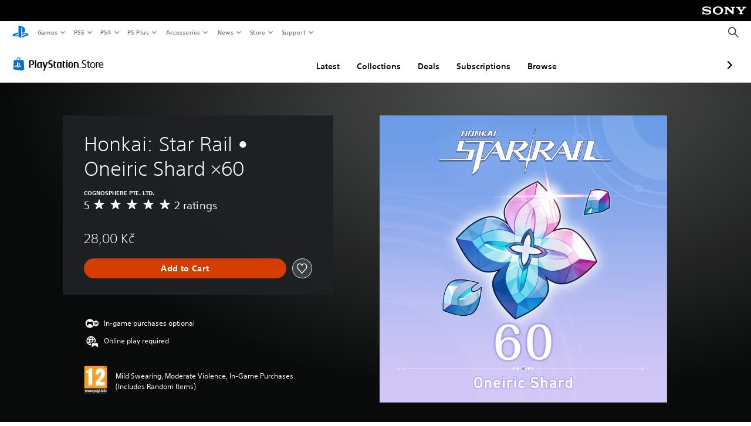

--- FILE ---
content_type: application/javascript
request_url: https://web-commerce-anywhere.playstation.com/F181s3A0/BMo/nH3/Z1p_G3TsXm/S1tuXwhk3wSVXL/RXBNdDwu/KC/sHdQ0KES8B
body_size: 180870
content:
(function(){if(typeof Array.prototype.entries!=='function'){Object.defineProperty(Array.prototype,'entries',{value:function(){var index=0;const array=this;return {next:function(){if(index<array.length){return {value:[index,array[index++]],done:false};}else{return {done:true};}},[Symbol.iterator]:function(){return this;}};},writable:true,configurable:true});}}());(function(){Ap();rBw();k4w();var fD=function(OZ){var Zx=1;var Ef=[];var ST=R7["Math"]["sqrt"](OZ);while(Zx<=ST&&Ef["length"]<6){if(OZ%Zx===0){if(OZ/Zx===Zx){Ef["push"](Zx);}else{Ef["push"](Zx,OZ/Zx);}}Zx=Zx+1;}return Ef;};var Vf=function(){return TB.apply(this,[wJ,arguments]);};var m0=function(YD){var VS='';for(var BS=0;BS<YD["length"];BS++){VS+=YD[BS]["toString"](16)["length"]===2?YD[BS]["toString"](16):"0"["concat"](YD[BS]["toString"](16));}return VS;};var TB=function XT(WT,LS){var Wr=XT;while(WT!=JY){switch(WT){case Kz:{WT=JY;while(jZ(Yx,LD.length)){wS()[LD[Yx]]=FP(qQ(Yx,lL))?function(){return BD.apply(this,[wJ,arguments]);}:function(){var RO=LD[Yx];return function(qP,r4,CG,pZ){var mZ=lJ.apply(null,[qP,fT,CG,x4]);wS()[RO]=function(){return mZ;};return mZ;};}();++Yx;}}break;case FN:{WT-=R;return BQ(bw,[Mr]);}break;case dz:{WT=JY;return FO;}break;case Kw:{while(jZ(RD,wT[mO[qR]])){XB()[wT[RD]]=FP(qQ(RD,lL))?function(){rR=[];XT.call(this,cU,[wT]);return '';}:function(){var OL=wT[RD];var X5=XB()[OL];return function(QO,qS,fQ,J4,V5){if(jO(arguments.length,qR)){return X5;}var m4=Df.call(null,ZU,[QO,qS,kG,J4,XL]);XB()[OL]=function(){return m4;};return m4;};}();++RD;}WT=JY;}break;case q:{for(var J0=qR;jZ(J0,TT.length);J0++){var Rf=wf(TT,J0);var Xr=wf(EZ.Aw,NO++);FO+=XT(Ck,[Br(Cx(lQ(Rf),Xr),Cx(lQ(Xr),Rf))]);}WT-=Az;}break;case wJ:{var LD=LS[Zz];WT=Kz;US(LD[qR]);var Yx=qR;}break;case FU:{return P4;}break;case cU:{WT+=Up;var wT=LS[Zz];var RD=qR;}break;case JX:{var P4=sZ([],[]);WT=G7;JL=qQ(ZS,rP[qQ(rP.length,nQ)]);}break;case C8:{var Q0=LS[Zz];var jL=LS[nX];var wB=LS[js];var FO=sZ([],[]);var NO=hQ(qQ(Q0,rP[qQ(rP.length,nQ)]),sS);var TT=xL[wB];WT=q;}break;case HN:{var lB=OD[hT];var qD=qQ(lB.length,nQ);while(gx(qD,qR)){var Pf=hQ(qQ(sZ(qD,QR),rP[qQ(rP.length,nQ)]),T1.length);var fB=wf(lB,qD);var GP=wf(T1,Pf);Mr+=XT(Ck,[Cx(lQ(Cx(fB,GP)),Br(fB,GP))]);qD--;}WT=FN;}break;case G7:{while(KP(mL,qR)){if(WG(KO[MP[hJ]],R7[MP[nQ]])&&gx(KO,B1[MP[qR]])){if(CD(B1,GB)){P4+=XT(Ck,[JL]);}return P4;}if(jO(KO[MP[hJ]],R7[MP[nQ]])){var Z5=f4[B1[KO[qR]][qR]];var gS=XT.apply(null,[qp,[mL,Z5,KO[nQ],CS,sZ(JL,rP[qQ(rP.length,nQ)])]]);P4+=gS;KO=KO[qR];mL-=BD(LX,[gS]);}else if(jO(B1[KO][MP[hJ]],R7[MP[nQ]])){var Z5=f4[B1[KO][qR]];var gS=XT(qp,[mL,Z5,qR,FP(qR),sZ(JL,rP[qQ(rP.length,nQ)])]);P4+=gS;mL-=BD(LX,[gS]);}else{P4+=XT(Ck,[JL]);JL+=B1[KO];--mL;};++KO;}WT=FU;}break;case Ck:{var jr=LS[Zz];if(jP(jr,L6)){return R7[br[hJ]][br[nQ]](jr);}else{jr-=Vz;return R7[br[hJ]][br[nQ]][br[qR]](null,[sZ(x5(jr,Of),I7),sZ(hQ(jr,IF),Fn)]);}WT+=kF;}break;case qp:{var mL=LS[Zz];var B1=LS[nX];WT=JX;var KO=LS[js];var AT=LS[sz];var ZS=LS[wA];if(jO(typeof B1,MP[Gr])){B1=GB;}}break;case r6:{WT=JY;var QT=LS[Zz];EZ=function(jG,bR,K5){return XT.apply(this,[C8,arguments]);};return ZL(QT);}break;case XN:{var hT=LS[Zz];var QR=LS[nX];var kO=LS[js];WT+=zk;var T1=OD[DD];var Mr=sZ([],[]);}break;}}};var rf=function(cQ){if(cQ==null)return -1;try{var U4=0;for(var M4=0;M4<cQ["length"];M4++){var dr=cQ["charCodeAt"](M4);if(dr<128){U4=U4+dr;}}return U4;}catch(G1){return -2;}};var Ox=function(){return (lk.sjs_se_global_subkey?lk.sjs_se_global_subkey.push(AP):lk.sjs_se_global_subkey=[AP])&&lk.sjs_se_global_subkey;};var dS=function(){return Df.apply(this,[Ew,arguments]);};var x5=function(tP,AG){return tP>>AG;};var hQ=function(d4,Vx){return d4%Vx;};var CD=function(bZ,XS){return bZ==XS;};var bQ=function(Fr){try{if(Fr!=null&&!R7["isNaN"](Fr)){var KT=R7["parseFloat"](Fr);if(!R7["isNaN"](KT)){return KT["toFixed"](2);}}}catch(wG){}return -1;};var QD=function(){return Df.apply(this,[Lw,arguments]);};var Wx=function(){return Df.apply(this,[jk,arguments]);};var WD=function(L4){if(L4===undefined||L4==null){return 0;}var dx=L4["toLowerCase"]()["replace"](/[^0-9]+/gi,'');return dx["length"];};var df=function(){return Df.apply(this,[ZU,arguments]);};var fL=function(XR,Kr){return XR/Kr;};var gT=function(){return R7["window"]["navigator"]["userAgent"]["replace"](/\\|"/g,'');};var cZ=function(nT,kL){return nT instanceof kL;};var VZ=function(vr){if(R7["document"]["cookie"]){var EL=""["concat"](vr,"=");var nr=R7["document"]["cookie"]["split"]('; ');for(var N5=0;N5<nr["length"];N5++){var S1=nr[N5];if(S1["indexOf"](EL)===0){var xx=S1["substring"](EL["length"],S1["length"]);if(xx["indexOf"]('~')!==-1||R7["decodeURIComponent"](xx)["indexOf"]('~')!==-1){return xx;}}}}return false;};var rQ=function(ZD){var Q1=ZD%4;if(Q1===2)Q1=3;var SL=42+Q1;var H4;if(SL===42){H4=function cO(r1,ff){return r1*ff;};}else if(SL===43){H4=function vP(bS,Z1){return bS+Z1;};}else{H4=function n4(fG,DZ){return fG-DZ;};}return H4;};var jO=function(fZ,dL){return fZ===dL;};var T0=function(){ID=["d8#w6)dx","\x40","eN3#H","/\x40","0\bEBOF9SW",",I\v","/","]&],2M\x07","+J\x00E5M\t:","K_I","IGCIl",".\x40","]","\x3f=Y]av\v0[bN:UWE","e","aT*]\rr\x07]\x00\nWCG:","NtKH>","M$\x40CBN:9\"z_9.A+","fOJ=hSG","5[50M&PYN","A5,:}P-Q","lq","J&U^^H5.2W B,ZE","CN","E\x00imE5\x40\r+","V[$2V\x00C,$F\n6\tF","\x3f3F-","X3QsC_&39MT","5Q","h9","(Y\fE","G5)/v\\","FRG","(Qw-5sG","M","","Xdho","W\f-MbIY\x3fUF","O\nS3]:w\x07CC[\"zTBE7","","3\tK\tb^D$DUR","9\nG","[EH 9","9\\","SN8.:a","D\'9+M","*D5^Y_DFV","\\E^%\x40_X]1","VDB","Z^\r2Q\v","\\]","n%eC=ZTXj%\\\\Tn,\x3f8M^\b","IC$J_R","D\vV","7VE","M\x3fKS[G-4[","3\x3f/hC,Q\r:",";T5q<\tL","MXXN2","L\nC2","$L\t0\\\x07","V","DFGA{Y[!.AT","[\r7Z","[TOE","\\E~Y7FY^E3","24","0K","T4W","CBM{","\n","3\x3f/\\1U,","6*\x3f",",D\t5[ZpL_3WtBE7.2Wr-X","*Q\x00\tL","YX\"V","JnHFyzVV_5","M9FGD","\nB^J:f]SN","d_","YN8ARX\';<]","\f\rp\x40","\x070F\b","zbPHy67Dkms S\tq","[\x00_$Z\r\bF\nF","FeX^%QWS","\\RS ","VV5Y-","S)F","O3CSBG ","\"[3K\x006TFN8LGZo5.:","3\b",";\x3fH",",U3","RBB:A~^X ","K]\x40","P\f2\vQ","3/B3LTE^N;UF_;z(HT%0\bTXJ4IWB:)/YRo>01FGTX\v\"JUNt3/]P-QU\bGHPXY7\\XI>\x3f8L4G\rI\x00K\v\rvKZI;6uQT\b \x40-;\x00]E\\O_>JV","\x00SY_9WW","B2(:U\n","9)Q\vU/","E1-","RK_5M~XH","TZC","~C3[CN&;/W.Q\n\bG\x00EAXD LVR\v5z|","U$P70M\x07","S;<","<Mb^D$DURz!5/Y<X/U","-\x07\\\n","EK","MS[","^Dg\x3fKW","-OEOYW]CD757p_-Q\v","\\\nG\"Q=>I","E\b^XR","ISK_l"," D","COJ\"\x40}UA19/m=}","WZH","44\\\ne1Q","*7M\bXU\r>","+P\\B1DFXY","CQ","%U\x00\x00jEB","TR_3KA^D:)","W6F\x00-TCL>Q","^IN7K\x40N894U\n$G\n>M","CX5","q:(\x40-\x07\\","\\CF3qKGN\'","\'KXDL","A&Q3Z","R,UrAY\vaGS}","(\tY","","DB","PIH3IWEJ 34V&_-A6\bO3P\\B\"\\",")8Y0\n","R[YO;-\b[\x00AF\v0"," D\t:\bL7\rXFO","2F\x00:","9K_X^\'\x3f.H","A]hN:","D:97Q\fZ","CE_7Q[XE;/]","(O","1M\f*W","+J\nG.A\nMeS[3dPUY1,","W","YN8V]Et0;/YM\v","EBY9R","GVO","EKY\"qA","-:L_\x3f9D\v:[\n_oY$J\x40","h>W]ZNt\b>U\x00Eap,\r\\|B3RWE","0\x3f8W\vT/}:0\vX\vTD_","F^^N:.","[;","R3F$DNB9f]Y_1\"/","IC7WqXO1","$L\r","D-A\x07TD_WGD_1>","4DCH=q[ZNt\n7M\b/","UZXE1.U\rT\b",")]\bX/","OS\"WST_88S\'T3\x40:\x07\\ \f\\OX\"D_G","_D\'.5YT","[]4X+n$","\ft7>L\x07^","","<2K","9D,U","ll!+Z~,Gb5-","","\\EQK\\RY\x079)]\n_#","eX^%QWS","%MSEN0)JH84R:","[aXD\"JFN[1=","\x00I\f]S","B","AN:>4J]","S7B","_\x07vfy3KVRY1("];};var sP=function(ZZ){return R7["unescape"](R7["encodeURIComponent"](ZZ));};var BD=function jf(OP,b4){var CO=jf;var IZ=Qx(new Number(Ds),zS);var XQ=IZ;IZ.set(OP);for(OP;XQ+OP!=RA;OP){switch(XQ+OP){case EA:{OP+=OA;var PG;return rP.pop(),PG=PB,PG;}break;case v8:{var N4=rO(R7[DG()[QP(px)](E1,CQ,fT)][DG()[QP(CS)].apply(null,[MQ,AL,fT])][qx()[GL(lZ)](sS,NT,S4,bO)][WG(typeof vO()[t5(VO)],sZ('',[][[]]))?vO()[t5(BL)].apply(null,[lZ,Pr,I1]):vO()[t5(hJ)](FP(FP(nQ)),rT,RB)](gB()[pL(RP)].call(null,bO,FP(nQ),Jr,Xd,Yg)),null)?wS()[Lc(qR)](x4,Zc,Pw,FP(FP({}))):jO(typeof Sq()[gH(nW)],sZ('',[][[]]))?Sq()[gH(jC)](Z9,x4,Pd):Sq()[gH(Xd)](Ul,Wv,U2);var Zm=rO(R7[DG()[QP(px)](E1,CQ,nM)][DG()[QP(CS)].apply(null,[MQ,AL,L2])][WG(typeof qx()[GL(qW)],sZ([],[][[]]))?qx()[GL(lZ)].call(null,PW,NT,S4,bO):qx()[GL(sS)](sH,H2,gb,Aq)][vO()[t5(BL)].apply(null,[Xd,Pr,I1])](gW()[Kl(pE)](lL,d5,z3,FP(FP({})),PM)),null)?jO(typeof wS()[Lc(cv)],sZ('',[][[]]))?wS()[Lc(lL)](JM,md,Ij,px):wS()[Lc(qR)](x4,gb,Pw,GE):Sq()[gH(Xd)](Ul,Pr,U2);OP+=CA;var UW=[YE,D9,C3,Fg,Sj,N4,Zm];var W3=UW[DG()[QP(v5)].apply(null,[Ub,qE,bC])](jO(typeof Sq()[gH(RP)],sZ([],[][[]]))?Sq()[gH(jC)].call(null,JV,KW,Zd):Sq()[gH(xj)].apply(null,[YV,sH,CS]));var SW;}break;case NX:{OP-=rU;return rP.pop(),SW=W3,SW;}break;case Cz:{var MC=b4[Zz];rP.push(rM);var lM=Dl(Dw,[qx()[GL(Of)].apply(null,[cl,Xd,Kq,s2]),MC[qR]]);OP+=dY;SH(M2[hJ],MC)&&(lM[rV()[kb(x4)](tT,BM,Vq,Qd)]=MC[nQ]),SH(M2[bV],MC)&&(lM[rV()[kb(pE)].apply(null,[H3,Pr,L2,PW])]=MC[M2[bV]],lM[DG()[QP(cl)].apply(null,[CS,Oq,xj])]=MC[lk[rV()[kb(Qb)](Is,FP({}),kG,FP(nQ))]()]),this[Sq()[gH(JH)].apply(null,[XD,c5,Qd])][wS()[Lc(qH)](Rb,K2,rm,J2)](lM);rP.pop();}break;case RU:{return rP.pop(),Gg=Ug[AM],Gg;}break;case Ds:{var mm=b4[Zz];rP.push(Rl);OP+=gk;var mb=mm[jO(typeof DG()[QP(px)],sZ([],[][[]]))?DG()[QP(Of)].apply(null,[OW,FW,jC]):DG()[QP(q5)].call(null,v5,ng,M5)]||{};mb[wS()[Lc(bV)].call(null,nW,px,IW,wb)]=Sq()[gH(cl)](FL,Pr,Vq),delete mb[Sq()[gH(45)](590,52,121)],mm[jO(typeof DG()[QP(DD)],sZ([],[][[]]))?DG()[QP(Of)].call(null,tq,sC,FP(FP(qR))):DG()[QP(q5)].apply(null,[v5,ng,FP({})])]=mb;rP.pop();}break;case M7:{var Ug=b4[Zz];var AM=b4[nX];var nl=b4[js];rP.push(Om);R7[Sq()[gH(NT)].call(null,g3,CS,n3)][gW()[Kl(qR)](J2,Iq,Oc,vV,NM)](Ug,AM,Dl(Dw,[Sq()[gH(md)](zl,FP(FP([])),bC),nl,vO()[t5(CW)](FP(FP([])),sl,jB),FP(M2[nQ]),XB()[dc(hJ)].call(null,CW,pm,ZC,sC,bq),FP(qR),vO()[t5(NT)](Lj,LC,U3),FP(qR)]));OP-=XA;var Gg;}break;case j6:{var vl=b4[Zz];rP.push(Xc);OP+=ZX;var DE=Dl(Dw,[WG(typeof qx()[GL(Pr)],'undefined')?qx()[GL(Of)](Yg,Xd,Kq,NM):qx()[GL(sS)](cm,E5,zj,Tj),vl[qR]]);SH(nQ,vl)&&(DE[rV()[kb(x4)](BE,C5,Vq,Kj)]=vl[nQ]),SH(hJ,vl)&&(DE[rV()[kb(pE)](W5,FP(FP(nQ)),L2,Cm)]=vl[hJ],DE[DG()[QP(cl)](CS,ll,Pr)]=vl[Gr]),this[Sq()[gH(JH)].call(null,TM,FP(nQ),Qd)][wS()[Lc(qH)](Rb,KW,zM,Gr)](DE);rP.pop();}break;case cU:{var Fv=b4[Zz];rP.push(Iv);var Sv=Fv[DG()[QP(q5)](v5,Qj,FP({}))]||{};Sv[wS()[Lc(bV)].apply(null,[nW,FP(FP(nQ)),gM,Jr])]=WG(typeof Sq()[gH(DD)],sZ([],[][[]]))?Sq()[gH(cl)].apply(null,[tT,Wv,Vq]):Sq()[gH(jC)](Hj,gm,pM),delete Sv[Sq()[gH(45)].call(null,638,16,121)],Fv[jO(typeof DG()[QP(lL)],'undefined')?DG()[QP(Of)](QW,cg,cm):DG()[QP(q5)].apply(null,[v5,Qj,v5])]=Sv;OP+=j7;rP.pop();}break;case Jp:{rP.push(jd);var YE=R7[DG()[QP(px)](E1,CQ,BW)][gB()[pL(c5)].call(null,fg,Q9,q5,KW,pg)]||R7[DG()[QP(CS)](MQ,AL,FP(FP(nQ)))][gB()[pL(c5)].call(null,fg,sH,Q9,KW,pg)]?wS()[Lc(qR)].apply(null,[x4,fT,Pw,rg]):jO(typeof Sq()[gH(c5)],sZ([],[][[]]))?Sq()[gH(jC)].apply(null,[z2,pE,ZH]):Sq()[gH(Xd)].call(null,Ul,L2,U2);var D9=rO(R7[DG()[QP(px)].call(null,E1,CQ,Kj)][DG()[QP(CS)].call(null,MQ,AL,bd)][WG(typeof qx()[GL(pE)],'undefined')?qx()[GL(lZ)](wv,NT,S4,bO):qx()[GL(sS)](bC,QV,b5,Pd)][jO(typeof vO()[t5(bd)],'undefined')?vO()[t5(hJ)].apply(null,[vV,Nj,s9]):vO()[t5(BL)].call(null,gb,Pr,I1)](qx()[GL(Rv)].apply(null,[lL,CS,XL,cq])),null)?wS()[Lc(qR)](x4,GE,Pw,Xd):Sq()[gH(Xd)](Ul,RP,U2);var C3=rO(typeof R7[WG(typeof vO()[t5(sj)],'undefined')?vO()[t5(Tq)](FP(FP(qR)),cj,wO):vO()[t5(hJ)].call(null,bd,T9,Bg)][qx()[GL(Rv)].call(null,tC,CS,XL,cq)],Sq()[gH(LM)](hd,V2,A2))&&R7[vO()[t5(Tq)].call(null,fV,cj,wO)][qx()[GL(Rv)](px,CS,XL,cq)]?wS()[Lc(qR)](x4,qR,Pw,Cc):Sq()[gH(Xd)].apply(null,[Ul,xj,U2]);OP-=BJ;var Fg=rO(typeof R7[WG(typeof DG()[QP(I5)],sZ('',[][[]]))?DG()[QP(px)].call(null,E1,CQ,FP(FP({}))):DG()[QP(Of)](EM,kH,Tq)][WG(typeof qx()[GL(wb)],sZ([],[][[]]))?qx()[GL(Rv)](tW,CS,XL,cq):qx()[GL(sS)](Pr,nc,X3,PC)],Sq()[gH(LM)].call(null,hd,FP(nQ),A2))?wS()[Lc(qR)].call(null,x4,cH,Pw,FP(FP(qR))):WG(typeof Sq()[gH(AP)],sZ('',[][[]]))?Sq()[gH(Xd)](Ul,tb,U2):Sq()[gH(jC)].call(null,Qg,GE,qm);var Sj=WG(typeof R7[DG()[QP(px)].call(null,E1,CQ,j2)][jO(typeof DG()[QP(rl)],sZ('',[][[]]))?DG()[QP(Of)](OE,z2,bC):DG()[QP(kl)](UE,AR,C5)],Sq()[gH(LM)](hd,Gr,A2))||WG(typeof R7[jO(typeof DG()[QP(jC)],sZ('',[][[]]))?DG()[QP(Of)](n2,Dc,FP(FP(qR))):DG()[QP(CS)](MQ,AL,wv)][DG()[QP(kl)](UE,AR,fV)],Sq()[gH(LM)](hd,jC,A2))?wS()[Lc(qR)](x4,vV,Pw,jC):WG(typeof Sq()[gH(sS)],sZ([],[][[]]))?Sq()[gH(Xd)].apply(null,[Ul,Ac,U2]):Sq()[gH(jC)](Tv,wv,z9);}break;case gJ:{OP-=YF;if(WG(Tl,undefined)&&WG(Tl,null)&&KP(Tl[vO()[t5(qR)].call(null,DW,CE,JQ)],qR)){try{var wH=rP.length;var dl=FP(FP(Zz));var Lv=R7[WG(typeof rV()[kb(SC)],sZ('',[][[]]))?rV()[kb(gm)](X4,FP([]),Sc,FP(FP([]))):rV()[kb(Gr)](qV,jC,Vm,cl)](Tl)[Sq()[gH(kG)](WQ,jm,Ld)](DG()[QP(K2)](VO,XC,wb));if(KP(Lv[vO()[t5(qR)](FP(FP({})),CE,JQ)],M2[q5])){PB=R7[DG()[QP(Xd)](sl,Kv,FP(FP(qR)))](Lv[jC],Of);}}catch(Xm){rP.splice(qQ(wH,nQ),Infinity,LH);}}}break;case wF:{rP.push(jE);var pW;return pW=[R7[vO()[t5(Tq)](FP(nQ),cj,j0)][XB()[dc(lZ)](Of,Od,C5,kC,fV)]?R7[jO(typeof vO()[t5(SC)],'undefined')?vO()[t5(hJ)](FP(FP([])),fM,jH):vO()[t5(Tq)](kG,cj,j0)][XB()[dc(lZ)](Of,Od,FP(FP(qR)),kC,qH)]:Sq()[gH(Xv)](hD,LC,sE),R7[vO()[t5(Tq)].apply(null,[cH,cj,j0])][gW()[Kl(Cm)].apply(null,[lL,V3,Tb,M5,Z2])]?R7[vO()[t5(Tq)].apply(null,[FP(FP([])),cj,j0])][gW()[Kl(Cm)].call(null,lL,PW,Tb,FP([]),Z2)]:Sq()[gH(Xv)](hD,FP(FP(qR)),sE),R7[vO()[t5(Tq)].apply(null,[FP(FP(qR)),cj,j0])][DG()[QP(Hj)].apply(null,[IE,BG,FP({})])]?R7[vO()[t5(Tq)](kG,cj,j0)][WG(typeof DG()[QP(CH)],sZ([],[][[]]))?DG()[QP(Hj)](IE,BG,fT):DG()[QP(Of)](wV,Nj,Qd)]:Sq()[gH(Xv)].apply(null,[hD,px,sE]),rO(typeof R7[vO()[t5(Tq)](Cc,cj,j0)][jO(typeof gW()[Kl(qW)],sZ([],[][[]]))?gW()[Kl(nQ)].apply(null,[vm,cl,hW,vV,CM]):gW()[Kl(v5)].call(null,Zc,Q9,cl,hJ,kC)],Sq()[gH(LM)](K4,Zc,A2))?R7[vO()[t5(Tq)].apply(null,[FP(qR),cj,j0])][gW()[Kl(v5)].apply(null,[Zc,q5,cl,Iq,kC])][vO()[t5(qR)].call(null,lZ,CE,rx)]:Nb(nQ)],rP.pop(),pW;}break;case jJ:{var Tl=b4[Zz];var PB;OP+=XF;rP.push(LH);}break;case cK:{OP+=jN;return String(...b4);}break;case jY:{return parseInt(...b4);}break;case gA:{var Al=b4[Zz];var AE=qR;for(var v3=qR;jZ(v3,Al.length);++v3){var Pq=wf(Al,v3);if(jZ(Pq,I7)||KP(Pq,Us))AE=sZ(AE,nQ);}return AE;}break;case mz:{OP+=G8;lJ.J=fq[lc];TB.call(this,wJ,[eS1_xor_1_memo_array_init()]);return '';}break;}}};var Y3=function(Wl,zC){var Kb=R7["Math"]["round"](R7["Math"]["random"]()*(zC-Wl)+Wl);return Kb;};var Bv=function(){return TB.apply(this,[qp,arguments]);};var hj=function Qc(vC,PE){'use strict';var AH=Qc;switch(vC){case HK:{var Jm;rP.push(fm);return Jm=FP(FP(R7[DG()[QP(px)](E1,Gv,rg)][DG()[QP(cm)](Fl,Hl,Qd)])),rP.pop(),Jm;}break;case nz:{rP.push(rE);try{var QH=rP.length;var D2=FP(nX);var GW=sZ(R7[jO(typeof wS()[Lc(J2)],sZ('',[][[]]))?wS()[Lc(lL)](Km,FP([]),kH,PW):wS()[Lc(A2)](vm,v5,LQ,nQ)](R7[WG(typeof DG()[QP(Yc)],'undefined')?DG()[QP(px)](E1,zR,sS):DG()[QP(Of)](f9,Zd,XL)][rV()[kb(Yc)](PD,m2,Kj,m2)]),t9(R7[wS()[Lc(A2)].call(null,vm,Cm,LQ,pE)](R7[DG()[QP(px)](E1,zR,bV)][XB()[dc(Rv)].call(null,M5,HH,rC,XC,cm)]),nQ));GW+=sZ(t9(R7[wS()[Lc(A2)].apply(null,[vm,Tq,LQ,q5])](R7[DG()[QP(px)](E1,zR,Sg)][DG()[QP(Qd)](Yg,xZ,bV)]),M2[bV]),t9(R7[wS()[Lc(A2)](vm,FP(FP([])),LQ,FP(FP({})))](R7[DG()[QP(px)](E1,zR,c5)][WG(typeof wS()[Lc(v5)],sZ([],[][[]]))?wS()[Lc(K2)](Qb,FP([]),J5,KM):wS()[Lc(lL)](nQ,pE,U9,M3)]),M2[Gr]));GW+=sZ(t9(R7[wS()[Lc(A2)](vm,CS,LQ,XL)](R7[DG()[QP(px)](E1,zR,FP(FP([])))][vO()[t5(d5)].apply(null,[Tq,bV,Vr])]),M2[Rv]),t9(R7[wS()[Lc(A2)](vm,bd,LQ,G9)](R7[DG()[QP(px)].call(null,E1,zR,sS)][DG()[QP(Yc)](f3,RW,FP(qR))]),jC));GW+=sZ(t9(R7[WG(typeof wS()[Lc(ZC)],'undefined')?wS()[Lc(A2)](vm,Ac,LQ,wb):wS()[Lc(lL)](s3,gm,Nc,V2)](R7[DG()[QP(px)].call(null,E1,zR,v5)][rV()[kb(bl)](AL,FP({}),RP,BM)]),Xd),t9(R7[wS()[Lc(A2)](vm,FP(FP(nQ)),LQ,Rv)](R7[DG()[QP(px)].apply(null,[E1,zR,Cc])][WG(typeof wS()[Lc(bd)],sZ('',[][[]]))?wS()[Lc(jm)](G9,gm,Jj,PW):wS()[Lc(lL)].call(null,gl,sS,L2,Sg)]),Zc));GW+=sZ(t9(R7[WG(typeof wS()[Lc(hJ)],sZ([],[][[]]))?wS()[Lc(A2)].call(null,vm,Cm,LQ,x4):wS()[Lc(lL)].call(null,l3,rg,lm,V3)](R7[DG()[QP(px)](E1,zR,bd)][vO()[t5(gm)](E2,S9,X0)]),lL),t9(R7[wS()[Lc(A2)].apply(null,[vm,Lj,LQ,FP(nQ)])](R7[jO(typeof DG()[QP(jm)],sZ([],[][[]]))?DG()[QP(Of)](gd,Qd,FP(qR)):DG()[QP(px)].call(null,E1,zR,LM)][DG()[QP(bl)](x9,dE,x4)]),CS));GW+=sZ(t9(R7[jO(typeof wS()[Lc(NT)],sZ('',[][[]]))?wS()[Lc(lL)](LH,C5,Im,FP({})):wS()[Lc(A2)](vm,Jd,LQ,px)](R7[DG()[QP(px)](E1,zR,T3)][wS()[Lc(vv)](kH,KM,DO,jm)]),Of),t9(R7[wS()[Lc(A2)](vm,Kj,LQ,Zc)](R7[WG(typeof DG()[QP(wb)],sZ([],[][[]]))?DG()[QP(px)].apply(null,[E1,zR,FP([])]):DG()[QP(Of)](sH,V2,Tq)][DG()[QP(cj)](vM,PD,tC)]),px));GW+=sZ(t9(R7[wS()[Lc(A2)](vm,Wv,LQ,Cm)](R7[DG()[QP(px)].call(null,E1,zR,FP({}))][Sq()[gH(Qd)].apply(null,[PD,sH,E2])]),CW),t9(R7[wS()[Lc(A2)](vm,FP(FP(nQ)),LQ,FP(FP([])))](R7[DG()[QP(px)](E1,zR,LM)][Sq()[gH(Yc)](Dr,FP(qR),bl)]),sS));GW+=sZ(t9(R7[WG(typeof wS()[Lc(lZ)],sZ('',[][[]]))?wS()[Lc(A2)].apply(null,[vm,qR,LQ,hJ]):wS()[Lc(lL)](O9,Xd,nW,Qd)](R7[DG()[QP(px)].apply(null,[E1,zR,FP(FP(qR))])][XB()[dc(v5)](px,QM,FP(FP(nQ)),Ec,md)]),J2),t9(R7[wS()[Lc(A2)](vm,v5,LQ,FP(FP(qR)))](R7[DG()[QP(px)].apply(null,[E1,zR,Gr])][wS()[Lc(C5)](fE,Yg,sT,bl)]),NT));GW+=sZ(t9(R7[wS()[Lc(A2)](vm,vV,LQ,bC)](R7[DG()[QP(px)](E1,zR,Ac)][qx()[GL(T3)].call(null,vV,bV,Qv,Ec)]),LM),t9(R7[wS()[Lc(A2)](vm,gb,LQ,Cc)](R7[DG()[QP(px)](E1,zR,FP(FP(nQ)))][wS()[Lc(Q9)].call(null,Tq,FP(FP({})),hq,Ac)]),ZC));GW+=sZ(t9(R7[wS()[Lc(A2)](vm,Xd,LQ,C5)](R7[DG()[QP(px)](E1,zR,FP([]))][jO(typeof wS()[Lc(tC)],sZ([],[][[]]))?wS()[Lc(lL)].call(null,XM,FP(FP({})),Vl,cl):wS()[Lc(tb)](m2,Jd,b0,ZC)]),M2[v5]),t9(R7[WG(typeof wS()[Lc(Ac)],sZ('',[][[]]))?wS()[Lc(A2)](vm,sH,LQ,FP(FP(qR))):wS()[Lc(lL)](tg,Ac,CE,FP({}))](R7[DG()[QP(px)](E1,zR,bC)][WG(typeof wS()[Lc(qH)],sZ('',[][[]]))?wS()[Lc(gb)].apply(null,[bV,FP(FP(qR)),IP,px]):wS()[Lc(lL)](fW,FP({}),Lg,cH)]),M2[Cc]));GW+=sZ(t9(R7[wS()[Lc(A2)](vm,rg,LQ,V3)](R7[DG()[QP(px)](E1,zR,FP({}))][Sq()[gH(bl)](kQ,Wv,lL)]),bV),t9(R7[wS()[Lc(A2)](vm,FP(FP(nQ)),LQ,CW)](R7[WG(typeof DG()[QP(Pr)],sZ('',[][[]]))?DG()[QP(px)].apply(null,[E1,zR,hJ]):DG()[QP(Of)].apply(null,[Q3,qc,LM])][rV()[kb(cj)](w9,cj,j2,tb)]),T3));GW+=sZ(t9(R7[wS()[Lc(A2)](vm,FP(FP([])),LQ,Cc)](R7[DG()[QP(px)].call(null,E1,zR,Pr)][wS()[Lc(bC)].call(null,bd,FP(FP([])),QL,G9)]),Rv),t9(R7[wS()[Lc(A2)](vm,FP(FP(qR)),LQ,E2)](R7[DG()[QP(px)](E1,zR,FP(FP([])))][jO(typeof DG()[QP(bq)],sZ('',[][[]]))?DG()[QP(Of)](vq,zq,BW):DG()[QP(d5)](px,V4,BM)]),M2[tC]));GW+=sZ(t9(R7[wS()[Lc(A2)].call(null,vm,cH,LQ,FP(qR))](R7[DG()[QP(px)](E1,zR,Ac)][jO(typeof vO()[t5(rC)],'undefined')?vO()[t5(hJ)](FP(FP([])),RC,TW):vO()[t5(A2)].call(null,wv,Xv,Db)]),Cc),t9(R7[wS()[Lc(A2)].apply(null,[vm,CS,LQ,rC])](R7[DG()[QP(px)](E1,zR,FP({}))][DG()[QP(gm)].apply(null,[nM,zD,UE])]),tC));GW+=sZ(t9(R7[jO(typeof wS()[Lc(RP)],sZ([],[][[]]))?wS()[Lc(lL)](vH,kG,gq,j2):wS()[Lc(A2)](vm,FP(nQ),LQ,FP(FP({})))](R7[DG()[QP(px)](E1,zR,bl)][wS()[Lc(V2)](gb,FP(FP(nQ)),Pg,FP(FP({})))]),BM),t9(R7[wS()[Lc(A2)].call(null,vm,Iq,LQ,ZC)](R7[DG()[QP(px)](E1,zR,gb)][Sq()[gH(cj)](j4,sH,sH)]),Sg));GW+=sZ(t9(R7[wS()[Lc(A2)].call(null,vm,Cm,LQ,pE)](R7[DG()[QP(px)].call(null,E1,zR,FP({}))][Sq()[gH(d5)](GG,BW,x9)]),KW),t9(R7[wS()[Lc(A2)](vm,fT,LQ,C5)](R7[DG()[QP(px)](E1,zR,FP(nQ))][rV()[kb(d5)](E4,bq,rl,UE)]),lk[WG(typeof gB()[pL(nQ)],sZ([],[][[]]))?gB()[pL(v5)].call(null,TC,c5,M5,qH,Pv):gB()[pL(ZC)].call(null,Em,Iq,tW,jM,Wm)]()));GW+=sZ(t9(R7[wS()[Lc(A2)].call(null,vm,bq,LQ,sH)](R7[DG()[QP(px)](E1,zR,JH)][vO()[t5(K2)](FP([]),Wb,U9)]),Jd),t9(R7[wS()[Lc(A2)].call(null,vm,Lj,LQ,cl)](R7[jO(typeof DG()[QP(Pr)],sZ([],[][[]]))?DG()[QP(Of)](Rg,q3,NT):DG()[QP(px)].apply(null,[E1,zR,XW])][gW()[Kl(Cc)].apply(null,[KW,rg,S2,FP(FP({})),EW])]),LC));GW+=sZ(sZ(t9(R7[wS()[Lc(A2)](vm,A2,LQ,FP(FP(nQ)))](R7[DG()[QP(CS)](MQ,Kf,sH)][Sq()[gH(gm)](MZ,FP(FP({})),XW)]),M5),t9(R7[wS()[Lc(A2)].apply(null,[vm,bC,LQ,Zc])](R7[DG()[QP(px)].apply(null,[E1,zR,BM])][jO(typeof wS()[Lc(bq)],sZ([],[][[]]))?wS()[Lc(lL)].call(null,Bm,KM,El,tW):wS()[Lc(wv)](U2,L2,vx,Jd)]),fV)),t9(R7[wS()[Lc(A2)](vm,FP({}),LQ,Xd)](R7[DG()[QP(px)](E1,zR,Ld)][vO()[t5(jm)](vv,Xd,Fc)]),rg));var l2;return l2=GW[DG()[QP(fV)].call(null,Rb,VL,bl)](),rP.pop(),l2;}catch(bj){rP.splice(qQ(QH,nQ),Infinity,rE);var fj;return fj=Sq()[gH(Xd)](YH,T3,U2),rP.pop(),fj;}rP.pop();}break;case GU:{var hV=PE[Zz];rP.push(EV);try{var Mb=rP.length;var Bq=FP([]);if(jO(hV[vO()[t5(Tq)](rC,cj,mB)][qx()[GL(Rv)](pE,CS,XL,KQ)],undefined)){var BV;return BV=DG()[QP(A2)].apply(null,[dM,vG,CS]),rP.pop(),BV;}if(jO(hV[vO()[t5(Tq)](J2,cj,mB)][qx()[GL(Rv)].apply(null,[fT,CS,XL,KQ])],FP([]))){var WE;return WE=Sq()[gH(Xd)](O1,M3,U2),rP.pop(),WE;}var QE;return QE=wS()[Lc(qR)](x4,Of,wR,cj),rP.pop(),QE;}catch(r2){rP.splice(qQ(Mb,nQ),Infinity,EV);var jl;return jl=Sq()[gH(A2)](SD,BM,sv),rP.pop(),jl;}rP.pop();}break;case BU:{var SM=PE[Zz];var A9=PE[nX];rP.push(Pg);if(rO(typeof R7[DG()[QP(CS)].call(null,MQ,WB,Pr)][Sq()[gH(K2)](TD,Sg,MW)],Sq()[gH(LM)].apply(null,[cP,M5,A2]))){R7[DG()[QP(CS)](MQ,WB,tW)][Sq()[gH(K2)].apply(null,[TD,px,MW])]=DG()[QP(qH)](hJ,YZ,CW)[wS()[Lc(LC)](GE,bd,xQ,BL)](SM,vO()[t5(ZC)].apply(null,[jC,qH,HD]))[wS()[Lc(LC)](GE,UE,xQ,FP(FP(qR)))](A9,jO(typeof vO()[t5(T3)],sZ([],[][[]]))?vO()[t5(hJ)](FP([]),F3,Gm):vO()[t5(vv)](PW,Zl,xO));}rP.pop();}break;case nX:{var tM=PE[Zz];var WH=PE[nX];rP.push(kH);if(FP(cZ(tM,WH))){throw new (R7[XB()[dc(qR)].apply(null,[CS,Zj,cj,Vg,vv])])(DG()[QP(jm)](Cb,DH,bl));}rP.pop();}break;case Qn:{var HW=PE[Zz];var P9=PE[nX];rP.push(gl);var qg=P9[vO()[t5(sH)].apply(null,[FP(FP({})),IH,UH])];var rd=P9[rV()[kb(tb)].call(null,NL,LC,dC,FP([]))];var ql=P9[WG(typeof Sq()[gH(j2)],sZ([],[][[]]))?Sq()[gH(wv)](Ib,rg,VW):Sq()[gH(jC)](rT,LC,HE)];var dg=P9[gB()[pL(Sg)](cV,DW,LM,LM,dC)];var nv=P9[WG(typeof wS()[Lc(Sg)],sZ([],[][[]]))?wS()[Lc(Jr)](OM,rC,Bd,FP(qR)):wS()[Lc(lL)].call(null,Q9,q5,vE,qR)];var GC=P9[wS()[Lc(Wv)].call(null,rC,Of,Db,c5)];var Qm=P9[gB()[pL(Cc)].call(null,tE,FP(qR),V2,hJ,FE)];var IC=P9[rV()[kb(gb)](Xb,cl,Ac,Xd)];var Tm;return Tm=DG()[QP(qH)](hJ,PO,Q9)[wS()[Lc(LC)].apply(null,[GE,FP([]),CQ,bd])](HW)[wS()[Lc(LC)](GE,LM,CQ,Cm)](qg,Sq()[gH(xj)].apply(null,[pq,C5,CS]))[wS()[Lc(LC)](GE,Jd,CQ,FP([]))](rd,jO(typeof Sq()[gH(LM)],sZ('',[][[]]))?Sq()[gH(jC)](qR,Ld,VM):Sq()[gH(xj)](pq,md,CS))[wS()[Lc(LC)](GE,Of,CQ,Yc)](ql,Sq()[gH(xj)](pq,px,CS))[wS()[Lc(LC)](GE,M5,CQ,fT)](dg,Sq()[gH(xj)](pq,DW,CS))[wS()[Lc(LC)].apply(null,[GE,T3,CQ,BM])](nv,Sq()[gH(xj)].apply(null,[pq,d5,CS]))[WG(typeof wS()[Lc(Kj)],sZ([],[][[]]))?wS()[Lc(LC)].apply(null,[GE,NT,CQ,d5]):wS()[Lc(lL)].apply(null,[xV,KM,nH,Jr])](GC,Sq()[gH(xj)](pq,BW,CS))[jO(typeof wS()[Lc(Yg)],sZ([],[][[]]))?wS()[Lc(lL)](bE,FP({}),NC,M5):wS()[Lc(LC)](GE,jC,CQ,Sg)](Qm,jO(typeof Sq()[gH(M5)],sZ([],[][[]]))?Sq()[gH(jC)](hg,FP([]),hm):Sq()[gH(xj)].call(null,pq,K2,CS))[wS()[Lc(LC)](GE,RP,CQ,cj)](IC,qx()[GL(Gr)].apply(null,[fV,nQ,Fb,qM])),rP.pop(),Tm;}break;case jJ:{var p2=FP(nX);rP.push(lH);try{var x2=rP.length;var Ad=FP(FP(Zz));if(R7[jO(typeof DG()[QP(fT)],'undefined')?DG()[QP(Of)](Wg,p9,XW):DG()[QP(px)](E1,EP,Qd)][rV()[kb(Qd)](rr,Jr,KM,FP(FP({})))]){R7[DG()[QP(px)].call(null,E1,EP,jm)][rV()[kb(Qd)](rr,V3,KM,cm)][vO()[t5(Kj)](LM,ZV,rB)](rV()[kb(E2)].apply(null,[TR,nM,M3,Yc]),DG()[QP(Yg)](vv,WM,Iq));R7[DG()[QP(px)].call(null,E1,EP,XW)][jO(typeof rV()[kb(Zc)],sZ([],[][[]]))?rV()[kb(Gr)](PH,gm,Tj,FP({})):rV()[kb(Qd)](rr,FP(FP([])),KM,sH)][wS()[Lc(m2)](tC,FP(FP(nQ)),sg,bC)](WG(typeof rV()[kb(nQ)],'undefined')?rV()[kb(E2)].call(null,TR,lZ,M3,FP(FP(qR))):rV()[kb(Gr)].call(null,wq,FP(nQ),TV,Kj));p2=FP(FP({}));}}catch(Id){rP.splice(qQ(x2,nQ),Infinity,lH);}var sq;return rP.pop(),sq=p2,sq;}break;case qp:{rP.push(lL);var rc=rV()[kb(sH)].apply(null,[ld,sS,CW,c5]);var mW=jO(typeof wS()[Lc(jm)],sZ('',[][[]]))?wS()[Lc(lL)](wW,tW,SV,GE):wS()[Lc(tW)](z9,qR,hC,FP(FP(nQ)));for(var kd=M2[nQ];jZ(kd,MQ);kd++)rc+=mW[jO(typeof vO()[t5(LC)],sZ('',[][[]]))?vO()[t5(hJ)](Jd,sb,sb):vO()[t5(Zc)].apply(null,[FP(qR),Nc,Em])](R7[DG()[QP(Zc)].apply(null,[Ac,Cj,Ac])][rV()[kb(BW)].apply(null,[Ev,BL,Cm,fT])](vd(R7[DG()[QP(Zc)].call(null,Ac,Cj,Ac)][Sq()[gH(Ld)].apply(null,[Fj,BW,Wb])](),mW[vO()[t5(qR)].call(null,FP(FP([])),CE,Uq)])));var L3;return rP.pop(),L3=rc,L3;}break;case XN:{var WV=PE[Zz];rP.push(pb);var k9=WG(typeof DG()[QP(BW)],sZ([],[][[]]))?DG()[QP(A2)].call(null,dM,Rq,C5):DG()[QP(Of)](m3,vH,E2);try{var UM=rP.length;var Cl=FP(nX);if(WV[vO()[t5(Tq)](Qd,cj,YM)][WG(typeof DG()[QP(Kj)],sZ([],[][[]]))?DG()[QP(bC)](rT,zm,FP(FP(qR))):DG()[QP(Of)].call(null,vb,qd,G9)]){var K9=WV[vO()[t5(Tq)](gb,cj,YM)][DG()[QP(bC)].apply(null,[rT,zm,x4])][DG()[QP(fV)](Rb,FX,wv)]();var P2;return rP.pop(),P2=K9,P2;}else{var lV;return rP.pop(),lV=k9,lV;}}catch(cC){rP.splice(qQ(UM,nQ),Infinity,pb);var Kg;return rP.pop(),Kg=k9,Kg;}rP.pop();}break;case wJ:{var Rd=PE[Zz];rP.push(Cd);var jb=Sq()[gH(nM)](mv,PW,mq);var LV=Sq()[gH(nM)](mv,T3,mq);if(Rd[DG()[QP(CS)](MQ,xV,RP)]){var xM=Rd[DG()[QP(CS)](MQ,xV,JH)][Sq()[gH(Iq)](qq,KM,CE)](Sq()[gH(Jr)](zO,Xd,V2));var Wq=xM[qx()[GL(KW)](T3,Of,DC,ZH)](DG()[QP(V2)](gm,qm,FP(FP(qR))));if(Wq){var rb=Wq[wS()[Lc(PW)].call(null,md,FP(nQ),Nq,bq)](wS()[Lc(CH)](Lb,rC,L5,ZC));if(rb){jb=Wq[rV()[kb(BL)](bW,FP(nQ),Lj,RP)](rb[jO(typeof gB()[pL(tC)],sZ(DG()[QP(qH)].apply(null,[hJ,gK,x4]),[][[]]))?gB()[pL(ZC)](Nc,V2,Q9,Cj,Mm):gB()[pL(KW)].call(null,Wd,XW,jm,T3,px)]);LV=Wq[WG(typeof rV()[kb(V2)],'undefined')?rV()[kb(BL)].call(null,bW,nQ,Lj,GE):rV()[kb(Gr)].call(null,Bb,T3,Vb,Sg)](rb[DG()[QP(wv)](IH,gg,UE)]);}}}var zd;return zd=Dl(Dw,[WG(typeof DG()[QP(V3)],'undefined')?DG()[QP(E2)].call(null,KM,Hg,FP(FP(qR))):DG()[QP(Of)](Cv,zV,FP(FP(qR))),jb,rV()[kb(Kj)].call(null,V0,ZC,OM,bq),LV]),rP.pop(),zd;}break;case CY:{var wl=PE[Zz];var MH;rP.push(Od);return MH=FP(FP(wl[vO()[t5(Tq)].call(null,PW,cj,lW)]))&&FP(FP(wl[vO()[t5(Tq)](Zc,cj,lW)][gW()[Kl(v5)].call(null,Zc,KM,cl,v5,vc)]))&&wl[vO()[t5(Tq)].call(null,G9,cj,lW)][gW()[Kl(v5)].apply(null,[Zc,bl,cl,Of,vc])][qR]&&jO(wl[vO()[t5(Tq)](JH,cj,lW)][gW()[Kl(v5)].call(null,Zc,cl,cl,KW,vc)][qR][DG()[QP(fV)](Rb,NL,FP({}))](),WG(typeof vO()[t5(Kj)],sZ([],[][[]]))?vO()[t5(Jr)](GE,A2,Pl):vO()[t5(hJ)].apply(null,[gb,c5,cb]))?wS()[Lc(qR)](x4,Iq,NV,FP(nQ)):Sq()[gH(Xd)].call(null,Ab,L2,U2),rP.pop(),MH;}break;case TU:{var lg=PE[Zz];rP.push(t3);var f2=lg[jO(typeof vO()[t5(nM)],'undefined')?vO()[t5(hJ)].apply(null,[PW,G9,vq]):vO()[t5(Tq)].call(null,FP([]),cj,jR)][jO(typeof qx()[GL(lL)],sZ(DG()[QP(qH)](hJ,WX,vV),[][[]]))?qx()[GL(sS)](KM,wV,mV,jV):qx()[GL(kG)].apply(null,[Zc,qW,HM,EC])];if(f2){var fl=f2[DG()[QP(fV)](Rb,Sx,nM)]();var xv;return rP.pop(),xv=fl,xv;}else{var P3;return P3=DG()[QP(A2)](dM,QS,RP),rP.pop(),P3;}rP.pop();}break;case sz:{rP.push(gm);throw new (R7[WG(typeof XB()[dc(Xd)],sZ([],[][[]]))?XB()[dc(qR)](CS,Zj,x4,n3,fV):XB()[dc(lL)](MW,D3,gm,m2,cm)])(rV()[kb(cH)].call(null,XE,XL,tW,FP(FP([]))));}break;case T:{var Lm=PE[Zz];rP.push(Pc);if(WG(typeof R7[rV()[kb(CW)].call(null,Jl,FP(FP(nQ)),MW,Jr)],Sq()[gH(LM)](Nd,tC,A2))&&rO(Lm[R7[jO(typeof rV()[kb(C5)],sZ([],[][[]]))?rV()[kb(Gr)](gl,FP({}),TM,FP(nQ)):rV()[kb(CW)].call(null,Jl,bd,MW,tC)][vO()[t5(UE)](ZC,rC,Sb)]],null)||rO(Lm[rV()[kb(XW)](Fm,vv,Ng,cH)],null)){var Vc;return Vc=R7[Sq()[gH(px)].call(null,JE,J2,m3)][jO(typeof DG()[QP(Jr)],sZ([],[][[]]))?DG()[QP(Of)](qm,ZH,bl):DG()[QP(wb)].apply(null,[j2,b0,bV])](Lm),rP.pop(),Vc;}rP.pop();}break;case ZU:{var I3=PE[Zz];var LW=PE[nX];rP.push(GV);if(CD(LW,null)||KP(LW,I3[vO()[t5(qR)].call(null,FP([]),CE,HQ)]))LW=I3[vO()[t5(qR)](RP,CE,HQ)];for(var Gj=qR,gv=new (R7[Sq()[gH(px)].call(null,PV,px,m3)])(LW);jZ(Gj,LW);Gj++)gv[Gj]=I3[Gj];var Td;return rP.pop(),Td=gv,Td;}break;case sw:{var zW=PE[Zz];rP.push(tW);var Zq=DG()[QP(qH)].call(null,hJ,RE,LM);var N2=DG()[QP(qH)](hJ,RE,M3);var J9=wS()[Lc(rT)].apply(null,[Nc,K2,tW,V3]);var jq=[];try{var Dg=rP.length;var dV=FP(FP(Zz));try{Zq=zW[DG()[QP(BL)].call(null,sH,mv,jm)];}catch(Ql){rP.splice(qQ(Dg,nQ),Infinity,tW);if(Ql[gB()[pL(hJ)](Bl,Wv,qR,Zc,KE)][gW()[Kl(rg)](lL,Lj,Xl,Lj,lE)](J9)){Zq=DG()[QP(Kj)](DW,Yj,gm);}}var mE=R7[DG()[QP(Zc)].call(null,Ac,Mq,FP(FP(nQ)))][rV()[kb(BW)](tv,sH,Cm,FP({}))](vd(R7[DG()[QP(Zc)](Ac,Mq,L2)][Sq()[gH(Ld)](Tb,T3,Wb)](),M2[Sg]))[DG()[QP(fV)](Rb,n9,M3)]();zW[WG(typeof DG()[QP(E2)],sZ('',[][[]]))?DG()[QP(BL)].apply(null,[sH,mv,Yg]):DG()[QP(Of)](ZW,BW,FP(nQ))]=mE;N2=WG(zW[DG()[QP(BL)].call(null,sH,mv,M3)],mE);jq=[Dl(Dw,[DG()[QP(sS)].apply(null,[bd,Il,Kj]),Zq]),Dl(Dw,[jO(typeof wS()[Lc(T3)],'undefined')?wS()[Lc(lL)](fW,Jr,VE,G9):wS()[Lc(Xd)](KM,wb,Hg,qR),Cx(N2,nQ)[DG()[QP(fV)](Rb,n9,qR)]()])];var jg;return rP.pop(),jg=jq,jg;}catch(B3){rP.splice(qQ(Dg,nQ),Infinity,tW);jq=[Dl(Dw,[DG()[QP(sS)](bd,Il,GE),Zq]),Dl(Dw,[wS()[Lc(Xd)].apply(null,[KM,BL,Hg,Yg]),N2])];}var Xg;return rP.pop(),Xg=jq,Xg;}break;case Zp:{var wE=PE[Zz];rP.push(WW);var dq=DG()[QP(A2)](dM,CP,M3);var bc=DG()[QP(A2)].apply(null,[dM,CP,wv]);var XV=new (R7[rV()[kb(q5)](M0,E2,hJ,tC)])(new (R7[WG(typeof rV()[kb(KM)],sZ('',[][[]]))?rV()[kb(q5)].call(null,M0,d5,hJ,cl):rV()[kb(Gr)](U9,K2,RH,Kj)])(jO(typeof DG()[QP(ZC)],sZ('',[][[]]))?DG()[QP(Of)].call(null,qj,zg,qH):DG()[QP(V3)](Zj,rD,Qd)));try{var dW=rP.length;var Dq=FP(FP(Zz));if(FP(FP(R7[DG()[QP(px)](E1,g1,bl)][WG(typeof Sq()[gH(m2)],sZ([],[][[]]))?Sq()[gH(NT)](U9,j2,n3):Sq()[gH(jC)](Aj,FP(FP({})),Dj)]))&&FP(FP(R7[DG()[QP(px)].apply(null,[E1,g1,GE])][Sq()[gH(NT)].call(null,U9,Ac,n3)][DG()[QP(nM)].apply(null,[xj,X1,CS])]))){var sW=R7[WG(typeof Sq()[gH(nQ)],'undefined')?Sq()[gH(NT)](U9,FP(FP([])),n3):Sq()[gH(jC)](Ob,G9,hl)][DG()[QP(nM)](xj,X1,px)](R7[vO()[t5(Wv)].apply(null,[Tq,UE,K3])][rV()[kb(Zc)].apply(null,[LG,Jr,lL,FP(qR)])],rV()[kb(Iq)](g6,FP(qR),E2,fV));if(sW){dq=XV[jO(typeof DG()[QP(XL)],sZ('',[][[]]))?DG()[QP(Of)](CC,QC,XL):DG()[QP(Yg)](vv,Dx,FP(FP([])))](sW[DG()[QP(sS)](bd,PS,FP(FP({})))][DG()[QP(fV)](Rb,Q5,FP(FP(qR)))]());}}bc=WG(R7[DG()[QP(px)](E1,g1,V2)],wE);}catch(FM){rP.splice(qQ(dW,nQ),Infinity,WW);dq=WG(typeof Sq()[gH(rg)],sZ([],[][[]]))?Sq()[gH(A2)].call(null,BT,PW,sv):Sq()[gH(jC)](q5,tb,dE);bc=Sq()[gH(A2)](BT,bV,sv);}var Yl=sZ(dq,t9(bc,nQ))[DG()[QP(fV)](Rb,Q5,FP(FP([])))]();var ZE;return rP.pop(),ZE=Yl,ZE;}break;case fk:{rP.push(xC);var Nm=R7[Sq()[gH(NT)].apply(null,[cV,Of,n3])][Sq()[gH(M3)](RR,GE,md)]?R7[Sq()[gH(NT)].call(null,cV,FP({}),n3)][XB()[dc(J2)](qH,Qd,rg,Pj,d5)](R7[Sq()[gH(NT)].call(null,cV,K2,n3)][Sq()[gH(M3)](RR,Yc,md)](R7[vO()[t5(Tq)](wv,cj,VB)]))[DG()[QP(v5)](Ub,Xj,FP(FP(nQ)))](jO(typeof Sq()[gH(DW)],sZ('',[][[]]))?Sq()[gH(jC)](Wg,GE,w2):Sq()[gH(xj)](Fd,Cc,CS)):DG()[QP(qH)](hJ,vG,gb);var WC;return rP.pop(),WC=Nm,WC;}break;case On:{rP.push(Eq);var Cg=jO(typeof DG()[QP(rT)],sZ('',[][[]]))?DG()[QP(Of)](gM,pE,xj):DG()[QP(A2)](dM,O0,Cm);try{var Yv=rP.length;var G2=FP([]);if(R7[vO()[t5(Tq)](jC,cj,DT)]&&R7[vO()[t5(Tq)](lZ,cj,DT)][vO()[t5(fT)](Of,lL,Ys)]&&R7[vO()[t5(Tq)](fT,cj,DT)][jO(typeof vO()[t5(PW)],sZ('',[][[]]))?vO()[t5(hJ)].call(null,px,VE,DV):vO()[t5(fT)](cm,lL,Ys)][WG(typeof wS()[Lc(Qb)],'undefined')?wS()[Lc(Zj)](HH,K2,xB,gb):wS()[Lc(lL)](PM,nQ,U3,FP({}))]){var B2=R7[WG(typeof vO()[t5(x4)],sZ('',[][[]]))?vO()[t5(Tq)].apply(null,[FP(FP([])),cj,DT]):vO()[t5(hJ)].call(null,Sg,NE,Gb)][vO()[t5(fT)].apply(null,[qR,lL,Ys])][wS()[Lc(Zj)].apply(null,[HH,md,xB,bl])][DG()[QP(fV)](Rb,TP,CS)]();var hE;return rP.pop(),hE=B2,hE;}else{var Yq;return rP.pop(),Yq=Cg,Yq;}}catch(ml){rP.splice(qQ(Yv,nQ),Infinity,Eq);var lq;return rP.pop(),lq=Cg,lq;}rP.pop();}break;case kn:{rP.push(qC);var EE=DG()[QP(A2)].apply(null,[dM,Rj,LC]);try{var tj=rP.length;var Pb=FP(nX);if(R7[vO()[t5(Tq)](rC,cj,G5)][gW()[Kl(v5)](Zc,v5,cl,BL,N3)]&&R7[vO()[t5(Tq)](Of,cj,G5)][WG(typeof gW()[Kl(fV)],sZ([],[][[]]))?gW()[Kl(v5)].call(null,Zc,Kj,cl,PW,N3):gW()[Kl(nQ)](Bc,lZ,Sc,bC,Gc)][qR]&&R7[vO()[t5(Tq)].apply(null,[FP(FP(nQ)),cj,G5])][gW()[Kl(v5)](Zc,V2,cl,RP,N3)][M2[nQ]][qR]&&R7[vO()[t5(Tq)](tC,cj,G5)][WG(typeof gW()[Kl(Gr)],'undefined')?gW()[Kl(v5)].call(null,Zc,tC,cl,FP(FP(nQ)),N3):gW()[Kl(nQ)](dH,Yc,hb,RP,V2)][qR][qR][Sq()[gH(CH)].call(null,xl,gm,Jd)]){var k2=jO(R7[vO()[t5(Tq)](FP(FP({})),cj,G5)][gW()[Kl(v5)].call(null,Zc,Gr,cl,ZC,N3)][qR][qR][Sq()[gH(CH)].call(null,xl,Qd,Jd)],R7[vO()[t5(Tq)](Lj,cj,G5)][gW()[Kl(v5)](Zc,px,cl,qR,N3)][qR]);var Eb=k2?wS()[Lc(qR)](x4,FP(FP(nQ)),wM,Lj):Sq()[gH(Xd)].apply(null,[Ib,T3,U2]);var gE;return rP.pop(),gE=Eb,gE;}else{var Oj;return rP.pop(),Oj=EE,Oj;}}catch(kg){rP.splice(qQ(tj,nQ),Infinity,qC);var BH;return rP.pop(),BH=EE,BH;}rP.pop();}break;case fX:{rP.push(Ng);var Av=DG()[QP(A2)](dM,Sd,FP(FP({})));if(R7[vO()[t5(Tq)].apply(null,[cl,cj,GH])]&&R7[WG(typeof vO()[t5(XW)],sZ([],[][[]]))?vO()[t5(Tq)].call(null,j2,cj,GH):vO()[t5(hJ)].call(null,E2,sd,c3)][gW()[Kl(v5)](Zc,Pr,cl,CH,Gl)]&&R7[vO()[t5(Tq)](kG,cj,GH)][jO(typeof gW()[Kl(CS)],sZ(DG()[QP(qH)](hJ,xq,G9),[][[]]))?gW()[Kl(nQ)](fV,RP,AV,qH,Pd):gW()[Kl(v5)](Zc,GE,cl,FP(FP([])),Gl)][vO()[t5(M3)](j2,vj,vW)]){var Ig=R7[vO()[t5(Tq)].call(null,hJ,cj,GH)][gW()[Kl(v5)].call(null,Zc,KM,cl,Tq,Gl)][WG(typeof vO()[t5(bC)],sZ('',[][[]]))?vO()[t5(M3)].call(null,LM,vj,vW):vO()[t5(hJ)](hJ,Fq,GH)];try{var Kc=rP.length;var j3=FP({});var CV=R7[DG()[QP(Zc)].call(null,Ac,ZM,Rv)][rV()[kb(BW)].call(null,cg,kG,Cm,LC)](vd(R7[DG()[QP(Zc)].call(null,Ac,ZM,LM)][Sq()[gH(Ld)].call(null,Om,wb,Wb)](),xb))[DG()[QP(fV)](Rb,B5,FP(FP(qR)))]();R7[vO()[t5(Tq)](qW,cj,GH)][gW()[Kl(v5)].call(null,Zc,RP,cl,E2,Gl)][vO()[t5(M3)].apply(null,[CH,vj,vW])]=CV;var Cq=jO(R7[vO()[t5(Tq)].call(null,Yc,cj,GH)][gW()[Kl(v5)](Zc,tW,cl,FP([]),Gl)][jO(typeof vO()[t5(PW)],sZ([],[][[]]))?vO()[t5(hJ)].apply(null,[cl,Pm,sm]):vO()[t5(M3)](sS,vj,vW)],CV);var kv=Cq?wS()[Lc(qR)](x4,Pr,MM,Iq):Sq()[gH(Xd)].call(null,OH,J2,U2);R7[vO()[t5(Tq)](DW,cj,GH)][gW()[Kl(v5)].apply(null,[Zc,Pr,cl,FP([]),Gl])][vO()[t5(M3)](Of,vj,vW)]=Ig;var G3;return rP.pop(),G3=kv,G3;}catch(FH){rP.splice(qQ(Kc,nQ),Infinity,Ng);if(WG(R7[vO()[t5(Tq)](L2,cj,GH)][WG(typeof gW()[Kl(M5)],sZ(DG()[QP(qH)].apply(null,[hJ,xq,v5]),[][[]]))?gW()[Kl(v5)].call(null,Zc,Qd,cl,FP(nQ),Gl):gW()[Kl(nQ)].apply(null,[EW,K2,Q2,fV,n2])][jO(typeof vO()[t5(tb)],'undefined')?vO()[t5(hJ)](xj,zE,Cd):vO()[t5(M3)](lZ,vj,vW)],Ig)){R7[vO()[t5(Tq)].apply(null,[cm,cj,GH])][gW()[Kl(v5)](Zc,xj,cl,BL,Gl)][vO()[t5(M3)](C5,vj,vW)]=Ig;}var nd;return rP.pop(),nd=Av,nd;}}else{var A3;return rP.pop(),A3=Av,A3;}rP.pop();}break;case J6:{rP.push(xc);var b3=DG()[QP(A2)].apply(null,[dM,CJ,FP({})]);try{var Qq=rP.length;var rH=FP(nX);if(R7[jO(typeof vO()[t5(T3)],sZ([],[][[]]))?vO()[t5(hJ)](FP([]),OC,cM):vO()[t5(Tq)](Ac,cj,nP)][gW()[Kl(v5)].call(null,Zc,G9,cl,d5,D0)]&&R7[vO()[t5(Tq)](Cc,cj,nP)][gW()[Kl(v5)](Zc,jm,cl,qR,D0)][M2[nQ]]){var Ud=jO(R7[vO()[t5(Tq)](FP({}),cj,nP)][gW()[Kl(v5)](Zc,KW,cl,Jd,D0)][jO(typeof vO()[t5(LM)],sZ([],[][[]]))?vO()[t5(hJ)].apply(null,[bV,O2,I5]):vO()[t5(tW)].apply(null,[FP(FP(qR)),Sc,IR])](M2[KW]),R7[vO()[t5(Tq)].apply(null,[bl,cj,nP])][gW()[Kl(v5)](Zc,K2,cl,Ac,D0)][qR]);var xW=Ud?wS()[Lc(qR)].call(null,x4,pE,cw,G9):Sq()[gH(Xd)](zx,jm,U2);var kW;return rP.pop(),kW=xW,kW;}else{var Zb;return rP.pop(),Zb=b3,Zb;}}catch(db){rP.splice(qQ(Qq,nQ),Infinity,xc);var Hd;return rP.pop(),Hd=b3,Hd;}rP.pop();}break;case lU:{rP.push(hg);try{var lb=rP.length;var O3=FP([]);var Dd=qR;var Um=R7[Sq()[gH(NT)].call(null,zc,v5,n3)][DG()[QP(nM)].apply(null,[xj,rx,Ac])](R7[Sq()[gH(VO)].call(null,zO,tb,cH)][rV()[kb(Zc)](nx,FP(nQ),lL,nM)],qx()[GL(fV)].apply(null,[Ac,qH,sM,GM]));if(Um){Dd++;FP(FP(Um[DG()[QP(sS)].call(null,bd,JV,fT)]))&&KP(Um[jO(typeof DG()[QP(XL)],sZ('',[][[]]))?DG()[QP(Of)].call(null,Kq,s2,CS):DG()[QP(sS)](bd,JV,lZ)][jO(typeof DG()[QP(lL)],'undefined')?DG()[QP(Of)](hC,Eg,XW):DG()[QP(fV)].apply(null,[Rb,G0,nQ])]()[jO(typeof rV()[kb(NT)],'undefined')?rV()[kb(Gr)].call(null,QV,x4,nm,tW):rV()[kb(C5)](sO,vv,nb,q5)](wS()[Lc(Ub)](gc,bq,k1,V3)),Nb(nQ))&&Dd++;}var S3=Dd[DG()[QP(fV)](Rb,G0,qH)]();var JC;return rP.pop(),JC=S3,JC;}catch(Y2){rP.splice(qQ(lb,nQ),Infinity,hg);var Hc;return Hc=jO(typeof DG()[QP(sH)],sZ([],[][[]]))?DG()[QP(Of)].call(null,qv,T3,J2):DG()[QP(A2)].apply(null,[dM,hv,CW]),rP.pop(),Hc;}rP.pop();}break;case Q:{rP.push(DW);if(R7[WG(typeof DG()[QP(kG)],'undefined')?DG()[QP(px)](E1,gl,CW):DG()[QP(Of)](gq,xH,J2)][vO()[t5(Wv)].apply(null,[BM,UE,dC])]){if(R7[WG(typeof Sq()[gH(T3)],'undefined')?Sq()[gH(NT)].call(null,Im,Gr,n3):Sq()[gH(jC)].apply(null,[mC,xj,Yb])][DG()[QP(nM)].call(null,xj,n2,Qd)](R7[DG()[QP(px)](E1,gl,XL)][vO()[t5(Wv)](FP({}),UE,dC)][rV()[kb(Zc)](Vm,V2,lL,E2)],qx()[GL(hJ)](md,Zc,R3,dC))){var Dm;return Dm=wS()[Lc(qR)].apply(null,[x4,KW,Wc,Of]),rP.pop(),Dm;}var Gq;return Gq=Sq()[gH(A2)](mC,kG,sv),rP.pop(),Gq;}var cc;return cc=DG()[QP(A2)].call(null,dM,ZH,lZ),rP.pop(),cc;}break;case I6:{var KV;rP.push(r3);return KV=FP(SH(rV()[kb(Zc)].call(null,KC,FP(FP(qR)),lL,XW),R7[DG()[QP(px)](E1,GH,FP({}))][rV()[kb(nM)](CQ,tW,x4,bl)][vO()[t5(PW)](jC,ZC,VC)][WG(typeof rV()[kb(c5)],sZ([],[][[]]))?rV()[kb(tW)](hZ,FP([]),gb,L2):rV()[kb(Gr)](U3,PW,IV,FP(FP([])))])||SH(rV()[kb(Zc)].call(null,KC,NT,lL,FP(FP([]))),R7[WG(typeof DG()[QP(T3)],'undefined')?DG()[QP(px)](E1,GH,hJ):DG()[QP(Of)](Hq,kE,d5)][rV()[kb(nM)].call(null,CQ,q5,x4,CS)][vO()[t5(PW)](bq,ZC,VC)][vO()[t5(CH)](FP([]),hJ,vG)])),rP.pop(),KV;}break;}};var Sm=function(){Mj=["\x6c\x65\x6e\x67\x74\x68","\x41\x72\x72\x61\x79","\x63\x6f\x6e\x73\x74\x72\x75\x63\x74\x6f\x72","\x6e\x75\x6d\x62\x65\x72"];};var kj=function(){if(R7["Date"]["now"]&&typeof R7["Date"]["now"]()==='number'){return R7["Math"]["round"](R7["Date"]["now"]()/1000);}else{return R7["Math"]["round"](+new (R7["Date"])()/1000);}};var k3=function(){return Df.apply(this,[w,arguments]);};var Uj=function(Jb){return R7["Math"]["floor"](R7["Math"]["random"]()*Jb["length"]);};var Kd=function(){return ["\x6c\x65\x6e\x67\x74\x68","\x41\x72\x72\x61\x79","\x63\x6f\x6e\x73\x74\x72\x75\x63\x74\x6f\x72","\x6e\x75\x6d\x62\x65\x72"];};var sz,E,Zz,vz,gs,wA,Dw,js,vs,nz,nX;var Lq=function(){return ["E2,\x008q\nI","6_*\x3fn","$I30/jSG","2\")c|:%\"$`","\v\'C(08","8H\rMV\r9O.0[QK\"\x3f!R5.\x00)","WFp$0C(","<N\rON(;","08\\\fQK7&y)=-J7EL","\n",".15[G","\tcR","\vQG \n1g4\x3f\b.[",")6)","l\v[","Q86I6",".-R\rsC8-1R/.","xIW.[PM3!0G.\x3fR","& i-0\x3f2N\rQV8:1U9,)QP","*+","\'U39","U$\b","3","Td",":lMX>BR\x00ef","\vy\x3f-\"9KF","WwK,;S.l.)WF","V.8=^\x3f:","","WFP \n;Tz,\n(RK2^:I.~}Q\nIG\"\n","$5D6;\v!1KJL","\x07<","jL2\n5J6\n:Y\rQ","\v","H","N#.\x00","\rUG/\n","\x40k\n","C)","(8QGTG#o91\v>MUT1Fx,14MJ","0K;","v","]\x00FA*;^","sc;\v`:\"","\'\v:E.7\x00","\\VP","L\x40J39C\x3f\b3];\x40P( o48\x00","/","\x3f\f8R\rQM, C(","8+\r1[","\n=K\x3f\x008","-K","\r\x07/[\ftM31T","Mr\\G","\f/R#F[","-/g:(Y1bcd=-84U)aE\x00\x3fw.0]#ra.\x3f|i\x3f8D6\\[\x40e\x00\x3f8S5\x07\f.\x40r4g\v\x07.2hyz\v<\f+\v4i|*Dc\x07gd)\x3f7#!z`\x00\x3fa=\x00\x3f\fVv&=g\v-3:.\x40\r5~\b.8|)bg\x3ft+<](j`e\x00/d5\r5)bc\x00\x3fd=,#m\tbh\x3fg\'<2y)bh/1E>8-#Dc\x00d9.89yQwF\t4$D7: 0g*bcU. )j\x3flh\rDR9bc\x00+am/960P:V6:d=,+\\bd2\x3fd0}2g\x40/\x3fM\b0dQL\x0053g0=Y)d\x40(!|i\f\x00%:y\x07bc\v1S*4.0)vp\ng-#Dc\x00S9.:\f\x00KA*0\"|\b-\n)KE\x3fu160}2g\x40n5A o\vbG0\x3fe\x0004N=bc\x00:&m\v\x000tmH\bU. )nw\x3fl\nR9bcm/960R&u6\x3fg(v])aE\x00=\x07`0.0)NK#b\b0h\x3fUL\x00\x3f\rg\tY\"uCjJ\v.2N#[c\x3fMZ{*Dc$~4\" )iV U7g\"60R&y6:d=,%\'Xbo9g\'Z>b{\x00\x3f:hk22)ij\rd,\"`s$d=\t(\tpyf-K>1\'1O\tZ50f-=7;\'s0u%O\x3f\v%GObc,,-\x000t!uq*\x3f%g:BG\tt/3c<:S+Hc0\x3fe\v5*6>Y\x40>|j.:{)bC&\x3fH>.\rH\fT{\x00<l.\x0789zcM%A\vv&lcW($nlBut<A.:)N5e5.+\tZ iR#1a.3lp<vS\x00\x3fD\r(0Y)bOp\fw1.0q9z{\x3fa5.;\ti\r\x40c0\x3feoubc/$N=.0<Y)bIyMaQ.0N)hE\x00\x3f9t\f\b0][aQ &i63/Lc\x004-Gq=.\f}\x07bc\vi9$ y)bh !E/.0d.ve\x00\x3fU\x00\tZ9y\x00lc g6.G0s)bc\x00:9M+\b.0z#fS.\x3fl#\x3fYSWV\b0P&z`&\x3fE\b\n)KE\x00\x3ftl\b.0zr{\x00\x3f\x00a5.;\rp^Dc\x00l9.6\x3fy>Vxr,;r=\x000t\tAQ%1|i.0)Te\x3fg8*\x002)i[ H3g2\tY)Sc\ng463:-\x40j5cn\x07)q\x3fg4<u9lM\x00\x3fG8-\nlI)bc\x000n+9.01NKc\n(g\\D\b)bN-\'w.;6o\r\x40c9\x3f\rg5%+hI,f`&\x3fD0o/bc\v2\r90)OguK#b\b0[UL\x003a%3>\vbZ\x00\'g6D*z-aE\x00=\x07K,0.<\fy)bh!E&.(mnt\tc9.2>vMc\f/g\"(])aE\x00\x3f%g54P)b{\x00\x3fft*:O)bk9mL>\t^\x3fP9dc\x00O>E7\b\x07h.Ae\nqon;y)rcg3+Hd\n/lV\r5r\x07<vS\x00\x3fD0Y)agp0a=.0o;v\x005e5.#g0qMblV\v\tY+dc\x3fW,\"\'Xba*=%g:%7P)`I5I*Z2)ql&I9.6>S.VxG r=(0\f)\f[*\x3f%g;&\tb{\x00<|)<]H$j`e\x00/dk\b0Po6\x3f$e\t5.\x00-wu\x07N5g-9F\vMp\x3f.4-Hc\n/V\b0{YKFgnZ\'bk<g\v0}\n{m5g*O)bk\"9_9l9;\x3fP;dc\x3fW,nba*<9m=..\rGE\x00\x3f\x3fUik2\v)bd3g3^\v1o)b`W, 1U/b`~\b\r6\vJ2tqdlo\b(73jeV+`do\f0)en8q-.05Rc\x00=~\n0.;\b)btxg\r\v)bd.\r\x07I%2\no1bf*8p% 1h=qtx1\x00\b;UYTc\x00\x3fp >-\\\bM\x00\x3fr9\f01o)b`#H;gY\"kY)bNJel.0dhE\x00\x3f\x3fl\x00\b0geX(u\t\v[3hp\vbc\x00\x3fT35\r\x00+pO7m=.5h#ra.\x3f|:\';-\\Fe\x00/d+.2P%Sc\nd6_0Ry<g1.0j>pI\x00g\v\\#$_\x3fL)g:;$,)`w,I:g9.01thsg>(|)be.\x3fl\t\v\"2)iv7g+.2\bSc\ng4#:{)bC&\x3fHZN*RE\x00\x3f:h\b0\\/uWMI9\'\x00I)bc\x00u=\x07.0\t}\x07bc\v\x07\t1.0D;\bA\x006$s.+\x07u9be\x00\x3fT+\f0o\tLc\x004&h/.0)`g-5,g.\r]Tf<3g\x3f93%re\x00\x3fT\r;\f0%1bc-,-*3:+AN/k\v.0p:VA\x00g=_2)iP`d+.2\x07vMc\ng46\x00+\x40&9g\x00-5&hP\fdJ\x3f5AoFX`ml\x07>U&Ux(Bj.:{)bi&\x3fK*ZQ)bh*-M>-#Dc6N90!i]J&;g+9.00N*n&\x3fM$0}\tHj5$%A\x07\v`M\x00\x3fr9\b0Sa\rwg7\f\\:\f`K*\x3f%g\f6G\vt\v:u>0u9s\r0\x3fe;5\'\bbc-,-\x000t^p&\x3fM*,#G:)NROA#nu9bR\x3fg+.8>y.ZAs(D4\r(0\f+hs\'Q9G=.hd]Ta.\x3fl \t.(|[N#0;[3,)`\x40-;g:\",Y)bO5${_b..::*f)A.\x3f5gmm\x007\rd\'9,)`v:g9.03p1Rc\x00=\x00s..26u#ra.\x3fN-\x077;\'d=OW%7\rd&ub`O<B9(0p\x00zL1o.0q)BE\x00\x3f9to$q`t\tC+.2<D\tfc1+g\x3f;3:)Rc\x00=7n<0.::)Olg:](d/c3^<\\a`&\x3fEi\f\x073l=\x40u<ee10y=p846\b4\tDc\x00<p,2wF\t4$D7;(0\f*i&\x3fK\x00ZN)b{\x00\x3f9V/k22)iO\rg3\x3fS\fCJW,0\tzU\x00\x3fg1u<\fy)bh0E/.0]YDe\x00\x3fU\x00\tZ9y\x00lc g7.:\f}\x07bc\v\x07A-Q1{h6\b4;Hc\n/;V\b0v*KA/08u\rk_:{)bQ$g!Z>bceO5.;\fpX`0\x3fe9\t$,)`A\t:gh\x000tAM=8w,:(Q)bh*/5A3n#Dc\x00To).1o)ba5;g\\\n\vA\"9g6+6)\x07N2dqgm\"o0)lD\tm9.2P,Mc\x00\'g\r\t\x000t>B\t\"\x3fM\x008+zN#\x3fg:))dz#\tI%\'<F]dU6\x3fg-(\fg)bL\x07HaQ\r","12K\vKQ5&R","\tItQk/.\rKn+A)\tYKRp\'%o,:8w[UgnHCq\b\"L","V578L\fLU/","=<L<JO$!R","SN(\n","&C\"*","WM4<K5(\n",">\x3f"," \b3","\b*M;JE/8t\x3f=\n+[\f","E$\nC,7\f_B","R(\'*)LFQ","\t;",".J\x3fBV(\fT53","b`","1_EM3","\fFL(0","!H>;\t3[\f","BE9C","KG(<R","SG3\r=U.;WPK/\x00T/-9{FL5\r","U)1J","q)7M-\x3f}X\x07Q&C9*\x00","3\tm}5","8w.FuD{\x00\x3f:`k0)iQ#\v7g\"60R\"T6:d=,Tba*9w.-\"6#r1\x3fM>0-zHc\n/;V<o)Sgm\v50U:hs\x00O1$ \fN)`I\t5g*,u:rR\x00=\x3fe.Wbi3$g5+:\fbq*\x3ft..26r#rc1\x3fM\x3f=-+Hg\n/V\r0l=Scm\v3U)hp\be1$ N)`I\x005*,u9bR\x07\x3fg\f>}ni\x3f$b#5.:\f{ba*9w.,\b6#ro1\x3fM\v>0-Hc\n/;V#o)Sd(G\b=0U hs\x00_1$ N)`I5g*,u9jR\x00=\x3fc.}bi\'$g5#:\ffa*\x3ft..26x#rc1;-M>4-+Hk\n/V\r0oScm\v7U)hsye1\r$ N+JI\x00E*,\ru9bR\x3fg6}ji\x3f$g35.:\fsba*4w.+26#qs1\x3fM>0-|+Hc\n/V7o)Sdm\v0U\x3fhs\x00_1$ mN)`I5g*u:jR\x00=\x3fw.GbC$g5::\faq*\x3fw..26h#rc1<=M>-+Hc\n/V70l%Scm\v5U)hs*e1$ N.JI\x005w*,u9bR=\x3fg\f.}ai\x3f$b\t5.:\f]ba*:w.*\"6\tqA1\x3fM/.0kgL\x008\'u)\v]o)ss+8\x00I\b+0bcx=\t\b<i)iE1\x3fU2\x3f\'S+HcNA\x079})bi<$d;9.00Y\\U(g8$/{*DcD4\" )ii#\v7g\"60R2a6=;g4U)Rc\x00=5b=.09N\nNp-7\n\b29b`0\x3fe9\rt=bc\x0051u+9.03x/kJuNl\b.0}pIA3P\f\x40c\x00\x3fe0/\b0R\"TS\x00\x3fE 0<Y)bI1\vaQ..::)OxK#g*.(q{t\tI%:\x3fY1b`,8D7:_\n*Rc\x00=`0/6)bl\r-\'w.;\x07q\'\x40c0\x3fe\t3Y\"vuJW,&\tTbh\x3fg)<\x00:)Mdg\t;\tDc\x00d+.2\vx\x00lc$n*\v.0sChsg >f)bc\x00\x3f#\x3f/.0h.Jg\x00g#\",)`t*;1n1\x07\n\f)bwg\r\f26bc\x07/\fl#\x077)GR\"N_93)D\tY+dc\x3f-.0q\fRc\x00=5b=..::*vd89`o\b0_0m`\"N\x3f\v[05Y-bc%M\fg.06#Rc\x00=7s;\'[ H\x40\x3fo.0|ba >H&L","\x07<RF","A \"G)","A.$I);\v","0.1_Wu \n=T14L","\f1R\rGq$1H3+",";_OG%\x3f$T.,)","\tGF\b1H.)[FP","\t3WK","8\x3f{a91H\x3f,}nVE(te504P\rQ","q","BW57I7.)[","DG5;8C7;.|wC&05K\x3f",".JN$","</WD","+/w\f",">QEK3","\v1[BV$\'=C6:","2$^","Q57M","R0K`","TQD","2LBN",":\b","1P3=\n/W\rMV \n=I4","2P\r","G|\x40,Q3C./_P5\x07$Cg","*OM#","G.*\x3fKFl 1","6\n9","\"","p\f","\v;_OV8S\x3f","r.:R\x3f,*\x078P","5H=+8M","4;","j8","\r$G4"," \t&G*","\")_JM/16U\x3f,/","(\rC4;)QeW/ O50","C3","]%Y",".1H","VHd","l","\b)\tHK%",">[O","U3\n","n","R4\f","7;\v<m\rPQ(:","T !C;)V","87","&G4:\x00","\tcM156","s","91\x004[","Pr \f5K01W\f","l\x00",";WF","Z\rOG5","U(J\x07EK-","YpRyvs^","MLP$)1D\r7\v\tL\t\x40I(3c\"=\n)W\x07M","M\r\x40P$\n","3\t","/[\tWG1K\x3f0","2S)VV.5R3122PQM-1T","XFS\v9","BN4\'","-GE$^b~98I\rQ","O9d.)JWV","1&R","=%n\rFP:H\x3f=2P","3(5J","<>J","\r)J\x07M","D 8C>N*BA*2\x40","/LM&1\x3f58OW&S=H","\r _6;","3L\x40+7Rz\n8L\tWM3#","8",">L\rBV$<!\x40<;\"2K\x40G","5[\vH`(9C.,WMC-","\x3f&T;\'","\n;u.,:j\tD",",","60R2","L)\n-mYG\r9O.","8J!WG,"];};var RM=function(){return ["0\x40A19",",7,Q;8K[7","\n\r=:F","~\\45","n","7-","=;","","\x40[&#\f\f","ol",":+G#\t"," \r]&~Z*.","V<ot,","\f+S%9GR-!","BA\"\r","+,P GW&","Y","*,\\\'\x07K","Bt)%\tk8(ZA74",":F!","29c\n","X \f","\t\x00\n","(,d6AG","<","\r+-W7","\rBP!\t6\f-)t6[G&","=;G4","G&-","RZX/o\n\x07","/","424<","0V"," \t\v\\A","\x40V,.\x00\x00\fe8A*\tP~~\v\x00M\b7+F &Zs3/.+*S4BOB\")E\v!7Qs\x40V7)\vKQ#:]=uPo.\\\n>E9.S:\tJ~G,-V95^{&\v]L-#P;-[<B\x07N1%z,A6+IP-44z0\\s\vX\\$!\nG68D:\vZZ1n\n>W=\t.OA\"n\x0001>Z\\Z39&\r=*\b_\b\\T-$GOZ56P:\fa!\v,<Q\'\bKob\f=*AqQHCZ\'%GOZ(5S\'\\XalR,\x3f]!<KG0)\vATz,S\bBc&2\f\fzu$alR4W!A[)A%qc\\&Sjl\r,0]=UCUY&4P\x00^%u\\nA19\v\f+-<\x40KBc*<W=>\v\x40C\"3XUOHqwU6\t)A[7%\bKZ/<P4H\x07 }K,J\']\\,.XG4=~\fL\x40$\x00\r=+W!\"\x40S,bY^E#/W=\\,n\x00(9+S>KGk#^0-5\ny95xp\r\x3f7</uTF\\P-$\nb64~T1!\x00*qQ}($ct\v5!<*v//|j2\"/Q%bQ<Z*}\x00X\x3fT KP-\v+qMC\x00R&43\n\r\f=!F{_KW$,BGJT9d[}Zp;4\v77q*/lr\x00\r\x3f\x406KG&2/\f\r7{hWUC&.\nJb04~T1!\x00*qS}($ct\v5!<.v/5yp\x07<LO\n=7V6\\\x07y)^\f\b8\x402ZP1hK66a8.qg4 1=\ne\x3f-b>=\f\r45K(Z\x401.\v\r<\\7Pm6\v\x07*%N=\bB$07<<\x406PK1%\n=+N/BYo\'\x00Q.=7V<P\x405%\f\nj%N=\bB$0W16=W![m2\v\x07*<\x40a\x40\x40/,\rPquS M%577z\tA[04P\x00^#z:Z!\x07K&8\x00\r\v16\\iREOP!,\b01V0\x00^\\%(\x07\x0773B\x3f\x00\x40V,!_\f\x3f<A|\tA[0o\'1:]=POG(N75]!PAV(%HRJv)\\4_F\fV+2\bU=!F6GZ-z_J40[\x3fDP,(\r(;P0E_(,32;\t\x07B!,\b<wZ\'\fa#\f=tW+\t\x40F*/_LW;8^9BW!&\t97S:OV$.\b=>^\x3fRZX/o:6S!DFA.,RIA0+]>GKM7%\n6c|GE,%12B1HE%)\t\x0036P\x3fC_l!\v\f\f9-W~OV7nzu0AX&m6*[<P .\f78\\1\vJV*&\t<)X4JT-/\rL77F6F 2\vw8^\x3fS\t]FalR\v\n74W~ZP-3\n\rBwv\\=\tKV(\">0_=G\\*!<:^1\bV,.\x00\r\fw\x3f[7XE\"\'H*0B\'S\x00]ob\r5<6K[0)\vYWw)Q1\bHY$$2)X:^E(,\r=2];EOF0%L76A\'\"\\\\7)<7=S\x3f\"MZ-3^\rzu0AX&m6*[<P)\';=Y<\vAT%%\t32_1^^!)L77F6\x00V03RIA0+]>GKM7%\n6c|\r\x07DP&\'\r\t4:Q<OV\'\'\x3f;B>\t^Pl!\f+v[>\rKFld]=:F6D^[$b\\G\x00*6_6PVA&.\f\fbv1F[*#\x00\x07\v\x3f7P7JR)(\f64Z<^*-\vw:Z6CT1+]\f\x006wA%H (\nu<J\']\\,.JJL(5Q>\t^^/+\n;;Y=\x00EZ*$\x00\b92V|]P73_\f\x006*0GBZ$/^zu0AX&m6*[<P.\"\x0712^7\x40S&(\v<1X;H]3%L</S=J79\x00\n\n9)Z*SYPsvITV(7UqQHM]1/\x00N -W=A[yo_\f<;B<\rKX3*\n\f:8U8\tK^*.\t\x002vP&J /,wQ H (\nu<J\']\\,.JJL6:S2\rGZ.!\b7)V>\x07JZ.0\x0021_|\x40A&.J\n<<J}\fa#\f=tW+\t\x40F*/_LW>3U=IE3/\r(0X:\b^S.%\r9=B0RKA7)V2*]=_F\fV+2\bU=!F6GZ-z_J\b2\x3f]1K^+$\x00\b52B6\bFY--97:\x40*#\vRJ`wB=H (\nu<J\']\\,.JJL6<P8HZ)!\x00\x000<W9^R)$(<]|\x40A&.H*0B\'EOF\".K\x00\v+{q\\Z.%]\x00\f=7A:l0\n\x00(6B\x3fLT&&\r26Z=\fL\\(*\t\x00W6]8\v\\^4\t\t\vv:A _F\fV+2\bU=!F6GZ-z_J\b9:X9AQ\'.\x00\x0720^0\x00H]+\"\r\b\b\x3f2:\vIP0o\x07\f\r,vW=R[\x00E-\'RIA0+]>GKM7%\n6c|GY/-\v;8X=DS\'.\v\x006=P<G^l#L\v08\x4065I]/)\rV;*AqQHM]1/\x00N -W=A[yo_\b24S9\tIS \"\x07\f;8P5LX)\'\f9vQ<K[7n\f\rV;*AqQHM]1/\x00N -W=A[yo_\t9<V>H],#\x07\b5:P#HE$.\f\x071v[bEF:-\n\v\x078T}\fa#\f=tW+\t\x40F*/_LW4)Q2CV+&\n\x00:8B>\b^\\-&\x00\r1=V:R\r-o75A\f\f\x00_0b\\G\x00*6_6PVA&.\f\fbv2LQ!$\b\t33Y2H](+25^0L3/\x00\';*A\fCE*,M+*_\tFG,-H\x00,<\\ \x40lo\x07::S6\rLV*/\b\b;)U5L^$(\rw*\x400R\t]Fl1$N60FGF7!M\v, ^6DMF0b\\G\x00*6_6PVA&.\f\fbv5OP&)\x0722^5O]!\'\v2>T4\bA*-L*6B}Iob\r5<6K[0)\vYWw;_=\tDT!\'\r6<Y#BT-\"\f14Z=EM]&#\n\f\b8K#],.0(]=\t\x40Am*GOZ;1\x40<P;4\v77\b|RK]**=2_9H_3\"\x0753P7OQ\'oL -S#5YEm*GOZ;1\x40<P;4\v77\b|RGS%,\x00\b\f<;V>L_\"/\x00\b:\x3f_7DV oW;6V6\\G,2^\vzu0AX&m6*[<P&#\v\x3f7S9D[(#\x076:V9JV&)L58U6EZ\\ +^zu0AX&m6*[<P,,4<^7\x40W\"&\x00\x00(5V#HV*.\fL+*W\'EGX\"\'LInvP\x3f\tE\"$:\f\x070Q<5!K\x3f{q\\Z.%]\x00\f=7A:l(\n\b=3\\#\x07O^&$\t<5Q6^Y*/\r\x07W/<P0K[7m\v=5V}CYalR\v\n74W~ZP-3\n\rBwvS>AE!\'\x00\r\n::_2\fLX.)\v\b16Y5\t\\.!\x00Wi`2GC&n\x00\vZt{Q;CPn%\b+0]=GEY*%\x07\x0752[:\x40P\'/\b15^;D^\'-J\v\f552\bGZ)1#W!SZX/b\\G\x00*6_6PVA&.\f\fbv5\x07MR/-\t\x009;T2EZ.%\n\v42\\1I*#\vN95W=\v\\&-\x00UkJ}\rIob\r5<6K[0)\vYWw8X#LY(&\x00(2U<K_!*\n\v71Z>EHY\"\'Juf}Iob\r5<6K[0)\vYWw)Z:\x40X!+:2\\;CE..;)Z8E]A\"4L+*5ZFm#ATz:Z!\x07K&8\x00\r\v16\\iREEZ+&33]7\tH^ !\x3f0T4\tC\\.+_\v=-A|AA04U58F6OYn$\n6t[0] 3J,<\x40:\\ /M+*_\tFG,-H\x00,<\\ \x40lo\v9>X2\fC_/*\t\f\b27]6\x40S-$w0Q<\\ /TSJlwB=H (\nu<J\']\\,.JJL73P7^[+/\x072;[4\x00AT,,<1Y|GE3%K\v\f55_\tFG,-H\x00,<\\ \x40lo\r\v:)W0\rMT$\'\x0734T\x3f\fMZ3\'w:A R\tA[7%M+*_\tFG,-H\x00,<\\ \x40lo\b\b<4S#HT\'/\x00\t\t2\x3fY2\rEZ*%\f\vw;G:\x00qn\r3wX _F\fV+2\bU=!F6GZ-z_J\b:=S1H\\!.\v\x00\b2\x3fZ\x3fOS$$\t\x00202KA0o\x077tF2GAS%nZt{Q;CPn%\b+0]=GEZ(&4\x3fX9\fKS\'#\x00=>W1\rKR\")J\v+<F R5MZ.-\v\t\v<^#]\'%HVP>`9H (\nu<J\']\\,.JJL3=U=\tAR/%\v\v;5U;B^($\b<3Q|OA*#_\f\x006* GLrr^\rzu0AX&m6*[<P$-\v37\\;\x07FY )\x0041U<\x00BV!)\vL\b9>W R\tAX.5\f\x00,0]=SZX/b\\G\x00*6_6PVA&.\f\fbv7\fA\\,\'\f78]<FY\'%\x00(;U8L\"3\x00\vwleMGBRn\x07(1V:op}\rIob\r5<6K[0)\vYWw1]8\x07CR%.\x002>Q#\tF]\"!\f>:Z>\rEHG\"-:,vT!\x07Kj\".K\t\vzu0AX&m6*[<P/!\v\b22P;FX*0\b6>V6\vFY%/\fL+*W\'ELY\"#H1-W~JPn\'2;B}\rIob\r5<6K[0)\vYWw:^=L^3+\x00\x0091X0DS,\"\v;>_=EG[04\tU-*W!]+4\tATz:Z!\x07K&8\x00\r\v16\\iREHR$+\x00\b:4]>\x40_(*\r73T4\rK_%\"_\f\x3f5W>Z*.\f\rv3AqQHM]1/\x00N -W=A[yo_\r>0U0\rDY-!\x07\b=0\\5\x00MP\"\"\x001vZ\'F63\x00\x00\r==;\t\x07Bob\r5<6K[0)\vYWw7]<\vHZ,&\x00\x0058X#OX &\n><_<E]\x4000\v\x07<wZ\'\fa#\f=tW+\t\x40F*/_LW25V;\rBR+.\r(:_=\x00EE\'-48Y;R\b\\Z43\"\b1wX _F\fV+2\bU=!F6GZ-z_J\r>8]2\bGY!-6;U#\r\x00G],0\x07\b<2:\x00KV7nATz:Z!\x07K&8\x00\r\v16\\iREJW&0\x3f;S:I[+(\f(<B:MX&\"_\f,<\\\'\"MG*0L14[&DMF0b\\G\x00*6_6PVA&.\f\fbv4\rA[$-\b\b>7P;\r^X)&\r>;^\x3f\x07I)3_\fv3AqQHM]1/\x00N -W=A[yo_\f\x0077];HW%#;5Q9\fME!/7vE5S\t]FalR\v\n74W~ZP-3\n\rBwv\\4B[%-\r\b=>Q>IP++\r\b3;Y9\r\x00E,0M,4^qQHM]1/\x00N -W=A[yo_\x3f=T#\vFR*,\x3f)W7\x00HE,-\t\b6vP<A*#\x00V0-_\x3f_7Y&4P\v^Ht6cF\tA[04P^#u[nW[ hI\nQegI0]Ac!M\n>6\x40>MPm.KQc-\x40*\tA[04P^/8[\']\fKA (X\x00O5<F;\v1!AquZn\r\\S,2\r=w\\<\nB\x07\"{\x00\r*70S[F+hLOYy*<L\bppN\f\\$doAZ\x3f}AY_uj\\Z\x07H !\vP=pI0]Ac.M\n>6\x40>MPm.KQu8\t![G-`K\r+1=TF>=K\f\np5W\']x.L\x00M=7U\'Q\x40~q\x40L77A\']Pm3\f\x00p7=V[m-KP=u]z\x40TG&lN\fQqbS$Z2\b\n\v=wS\x3f9KA7,Kq$Q<Z\"}K6>F;CZx\"4K-7V{D\\P\'5\x00KP=u\\z\x40TK-l\x40LLv5W=FypK\f-+\\sA\fIakNATzr].UCsm#\x00pqnC1so#M;-[<B\x07N*&XDKZ;6\\=\tZ\\,.R\f\rX68D:\vZZ1iY\f-+\\sBYx#\v\f#<T5\tZ\\5%$b<!\t[o4\tB7$=GR\"4M77\\6GZ-{\x00\r*7i6QZ\b~.OUYfi\r~LP\x07o/\fA-5^q o)M,\r\f4wv2\tz\\.%6\n9-zSKF,,\x00\x077(-[<m4\b\"77WW[&7P!\f=p\'9ZG*.MJT#6A0\rFo$\n=W>W+l/8\x406>\x40V62\x00\r!c_\v\x40R6!\x00Y\ft5S=OR&3J\tO\b48F5C3l\n>W=\tPI\"0\x003\n+0]=G\bS\b-!\f,6\x40hZ\x401.\vB9u] [0<\f\v4uF)GY\"zI+c^\x07]\x3f<t1QiF\x40P7zIb>2\vPL3,JO\r9=\b6Q\r^\x40y.\\\x00\fb6O.UC\x070%M46A6UCS","oF:.,*8F<","O\x40\')J\f\x3fb0KV0}R\f\n:0Aq"," z\'\t|P25","Bt","[T5\t5**[<","<<^6\vZP","=W\'B","\b$(/1+S>/BP.%","CT(\n\f4<d2","\'Z","\x07)Z2AX","]E&.\x00\x07!1<^7","\x00","!\x00\"\b7t\x3f\rFA","\rKA4\n--W","*.8^:JOA7%X,67ZG6#x7]=PZP1!\tX17A\'MPmJ9\vC*=W!]A!%P\f*8P\x3fF[,.]\n9 <\x00KV73P\b\v,yZ2\vTc#75:\t\\T7/8KQx4W\'J","=\v]L-#9\n9-]!","A[//<","/\x00u)S4GZ\\.%","\f3<K&\r","<6W","\x005<\x402","9%cv,.\x00\r\f6S7","OF07\x07","X*3\f\r\f+G \tJp5%","\\\v\fb","\f*8F<","7/%*S ","U!ZP\'","\n\r\n=8V*OA&#\r=","iM7","AE","\x07R54_>","^c&2\f\f","6\\\'0ZG*#","\vX\\$!\n","1#","\v","&L_&#E3->[= ","\\P75\v","2\t+<","Y <","\f=","[6-\x00","O(:\b","KT1\t\n.8^","-W%","#}A\"2","[ )CP,5T\",0D6","1n\\\'}R","XZ*#011","j0%5\f\v-S\'","\\","7\x00\r*8F<JGFc!< !\b\x40\\-\'","- 67W0\tA[","/$","\x00{","uJbOP","1\x40<e\x07P3\n/<\x40","\\PB","\n]A74","$\b_04","","#\v\f*,Q\'","!%","5S \t","\"","\r+<V.\"KT3","\'om1)6=","\x07R6","KX","P&\fKG",".\b","\x07+)S\'kM %\x00\n6","V7O","\x40o~V/|/#$.","","LA1%","+*F","\t\n\b:6S!","T}*$\x00\r","\')!S>","V6\vMP)\b\x00*9-[<","3\b=\nG>","P\fX66FsKG\"\"\x00","\x406KG&2",",","\"0BK","8F\'L\x407%\x3f\t\x07.95G6","/[1\vZP","\x00.<VKF","*<A6\t","\f\x07","0W","**WOA","0MG,3X\x3fT:y*6E3->:",":x\t^&GG[crP\f\nxb-#w1/\x07\n+","G \rK","#9,","\f17w+\rKF0)\v1+,^\'","/\n\f9yv6\v[Y7` \tu0\\","5#","\n1*[1GA:#\r=","\\P%2\v","6\x3fS ","\f=","ZT75","\'M","P-5\x00:5W","58[\x3f<JG&3","/:\x07\n1/W!\"\x40B1!\x00","-=[<R\x07^P$","K[$4","*\f","\n\x07*G1Z","AV&!H\x0768_:G]A\"4N7!","ZZ6#\x00","~LFomA","+)"," 27*0U:#]Z/!\x00\x07",")\x00","!-]=4W\'","e\'87\'d|x~\x3fIlZSAM$M6AJXn","S",":\x406K","\x00\r\f*0W ","\x007.\\","/&","0qEU","+.A","1%\x00\v=","\v74[&","\x07<(q|\x07","CZ9\t)\f95^*<O\\/!\t","\f","\x40S","T3","09\v+0A\x00\rKV+\b\v","BA&2","S*,5\f0","FJ^T7(MJXX=!B:]\b2ICHiyt6JquPU[Bhi\bcMJix{","","y$","","!\r","/<6E=","+-S!\t>GX&3\b","G=AB-","<<\\\'\vBF","7\x07]","*W\'4KX"];};var BQ=function Uv(Jc,Dv){var X9=Uv;while(Jc!=ks){switch(Jc){case r7:{Jc=ks;for(var bH=qR;jZ(bH,NH.length);++bH){vO()[NH[bH]]=FP(qQ(bH,hJ))?function(){return Dl.apply(this,[qN,arguments]);}:function(){var W2=NH[bH];return function(gV,hM,Ej){var wm=QD(Yg,hM,Ej);vO()[W2]=function(){return wm;};return wm;};}();}}break;case En:{Mg=lL*VO+Xd*CS-Of;FC=VO*CS+nQ-Of*Gr;Xv=VO+hJ*lL+Of*jC;bm=Zc*Of*qH-Xd-jC;jW=fV*Of+VO*jC;Jc-=rz;S2=CS+fV*Of*nQ+lL;}break;case jw:{z9=lL*Of-Gr+Xd*qH;I5=Xd+lL*Gr*Zc-nQ;pM=fV+VO+lL+hJ-Zc;pv=jC*Gr+VO*Zc-lL;U2=fV-Gr+nQ-hJ+VO;qb=nQ+fV+Of+jC*VO;Jc=MU;}break;case Tz:{W5=VO*Xd-hJ-CS+qH;wj=Of*hJ+VO+fV*lL;NW=lL*CS*jC-nQ;sE=Zc*nQ+VO+CS*hJ;Jc=E7;Y9=VO*Zc-CS*lL;rW=fV+Zc*VO+Gr+CS;XH=CS*VO-Xd-lL-qH;}break;case BN:{N9=Gr*lL+jC*VO+qH;Jc-=MJ;kC=Of*jC-CS+VO*Zc;JV=VO*CS+jC+hJ+Of;c3=Zc-fV+Of+VO*jC;}break;case ww:{I2=jC+qH+nQ+VO+lL;sV=Gr*lL*jC-nQ;Vj=jC*fV*qH+CS+Of;Eg=jC-Of+lL*Zc*Xd;Nd=Gr*Xd*qH*Of;Wd=Zc*Xd+CS+Of*fV;hb=Zc+Xd+VO+hJ*qH;Jc-=dY;}break;case xk:{Jc=ks;return Df(SX,[q2]);}break;case q6:{UC=jC+VO*CS+fV-Zc;sd=Zc+hJ+Gr*Of*CS;zH=VO*Xd*nQ+lL+fV;R2=VO-Gr-CS+fV*Of;Jc=qn;PV=Of*jC+Zc+VO*CS;L9=Gr*VO+nQ+fV*Xd;dv=VO*Xd-Gr*jC;p3=Gr+Xd*lL*Zc-VO;}break;case vn:{F2=nQ+CS*Zc+jC*VO;Yd=CS+VO*qH+Gr*fV;SV=fV*CS*nQ+VO-Gr;BE=VO*Of-CS*qH-jC;J3=CS*nQ*jC*Zc+fV;zb=Gr+VO*nQ*Xd;Jc=x8;ZW=VO*Zc+lL+Xd;}break;case DY:{Gv=lL*VO-nQ-jC-Zc;Pj=Of*fV*hJ+jC-nQ;Vd=CS*qH*Zc;s2=VO*Zc-CS-hJ*jC;Jc=jk;Rj=Xl+C5+cE-Vd+s2-fH;}break;case Ts:{return Jq;}break;case rn:{IH=Zc+Xd*jC*qH;Wm=Zc+lL*VO*nQ;rm=VO*Xd-hJ*Zc+lL;Jc+=tp;Sl=fV+lL*hJ+CS*VO;}break;case SF:{qc=Gr*Xd*fV-hJ-VO;lC=VO*qH+lL*Zc*jC;Jc=KN;UV=VO+Xd+lL*qH*jC;Ag=jC*VO-CS-hJ+fV;}break;case gn:{while(gx(fb,qR)){AC+=Md[fb];fb--;}Jc=ks;return AC;}break;case Yz:{GM=Zc*VO-jC*CS+hJ;JE=hJ-Xd-Gr+Zc*VO;Jc=QK;Bj=hJ*fV*CS+jC-qH;Ed=Xd*CS+Zc*VO-Of;wc=VO*Gr+Xd*CS-hJ;Ll=Of*jC+fV*Xd*hJ;}break;case l7:{OM=qH+Zc+Xd+fV*jC;RB=Gr+lL+CS*jC*Of;tl=hJ*jC*Gr*Xd;Ic=Zc+fV+Xd+jC*VO;Jc-=GJ;}break;case D6:{bC=Of*jC+fV-Gr+nQ;EV=jC*Gr*Zc*CS+nQ;Vl=lL+fV*nQ*Of*hJ;Jc-=bN;Hv=qH+fV*Xd+jC*lL;E1=VO+jC+hJ*Xd;Aq=hJ*Of*Xd+Zc+qH;Pg=Gr*fV*jC*hJ-lL;Zg=hJ*VO*Gr+fV*Of;}break;case Az:{XM=Zc+Of*VO+Gr-fV;SE=Zc+Gr*jC*fV+CS;mj=jC+CS*nQ*VO+fV;Lb=CS+lL+Zc-qH+VO;pb=VO+nQ+jC*Xd*Gr;Cd=nQ+VO*Gr-jC;Jc=b7;}break;case QY:{Pc=fV*CS+qH-Xd*lL;w2=Xd+VO*lL+CS*Of;GV=lL+hJ+Zc+jC*VO;TH=qH*Of*lL+VO+fV;Jc+=KU;}break;case sp:{TE=hJ*VO-nQ-jC;VV=VO+fV*CS-qH*Of;Jc=nK;DM=CS*Zc*lL-Of-qH;YC=Gr+hJ+VO*Xd+fV;XE=VO*CS-lL*fV-nQ;AW=fV-qH*Gr+jC+VO;}break;case RK:{zv=Of+fV*Gr*CS+nQ;xd=CS+hJ*VO+Of-Xd;Jc=vn;x3=CS-VO+hJ*Zc*fV;Rm=nQ+Gr*jC*hJ*fV;w3=Zc*VO-jC-fV*CS;ME=Gr*qH*Xd*CS-hJ;}break;case js:{F9=Zc+lL+Xd*fV+jC;E3=lL+CS+Of*fV*hJ;Yb=VO*Zc*nQ-Xd+jC;Jc=Mn;bg=Xd-Gr+hJ*Of+VO;gc=hJ*VO-Xd*Gr+Zc;rE=lL*Of+VO*Xd-CS;}break;case CX:{Jc-=QX;for(var mg=qR;jZ(mg,BC.length);mg++){var Ov=wf(BC,mg);var wC=wf(jv.p6,OV++);T2+=TB(Ck,[Cx(lQ(Cx(Ov,wC)),Br(Ov,wC))]);}return T2;}break;case TK:{vc=VO*jC-Xd*hJ-lL;Jc-=mw;rv=Zc+CS*VO+Of*Xd;pC=jC+VO*hJ+CS+nQ;fm=VO+qH*lL*Zc+jC;A2=Of+Gr*fV-CS*qH;vv=Zc*Of+CS-jC+hJ;}break;case VJ:{kM=lL*Zc*hJ+qH+VO;KH=VO*lL+Gr+Zc+fV;Wj=Of*lL*Gr+hJ+Zc;nq=VO*Zc+jC*hJ;Z9=VO*Xd+Zc-qH+CS;wg=nQ-CS+fV*Zc+VO;Jc+=kX;km=fV-CS+VO*hJ-nQ;}break;case xs:{Jc=cF;d5=Zc+nQ+jC*Xd+fV;rC=qH*lL+nQ-jC+fV;V2=Gr*nQ*qH+Zc*Of;bq=Zc*lL-Xd-Gr-Of;DW=hJ+nQ+Zc*lL+qH;BW=CS+Zc*lL-hJ-Xd;pE=Xd*jC-Of+fV;}break;case On:{cW=CS+Zc+Of*lL*Gr;N3=hJ*VO+fV*Of-Zc;Jc-=XA;Jg=Gr*qH*lL*Of-Zc;Jv=jC*VO+Zc+lL*qH;IM=hJ*fV*Zc-Xd;Pv=VO*hJ-qH+CS*jC;}break;case hz:{g2=Xd+fV*lL*Gr*nQ;DV=Zc*Gr*nQ*lL*hJ;nj=Gr*CS*fV-lL*hJ;Jc=TN;pH=CS*VO-jC-Of*Zc;}break;case JK:{Ld=fV-Gr+Xd*jC*nQ;Cc=Of*hJ+qH;kG=CS-hJ+qH+Xd*Gr;Jc-=VU;Pr=hJ-qH+Of+fV+lL;XW=lL+Of-jC+fV;}break;case gp:{HV=Zc-Of*jC+lL*fV;YW=Zc+fV*jC+Xd;Mc=hJ+Of*lL-Gr+VO;Nv=hJ*CS+fV*Of+nQ;Jc-=Bk;}break;case xn:{xE=fV*Gr*qH-Of-lL;EW=lL*VO-CS+nQ-Xd;Jc=Rz;vg=jC*fV+Gr+hJ;pV=fV*nQ*Zc+jC;fv=Xd*VO+Gr*nQ-fV;Ym=nQ+Of*lL*hJ*Xd;bb=hJ*lL+Of+Xd*VO;}break;case hA:{gj=VO*hJ*qH-jC*Of;lv=hJ-VO+Of*lL*Zc;fd=VO*Xd-Of*Gr+CS;RV=Gr+jC*Zc+VO*qH;Jc-=p8;tV=VO*Xd+jC+nQ+qH;Gd=VO*qH+CS*Zc;}break;case fp:{cj=Gr*qH+Of*Xd-hJ;Jc=JK;XL=lL+jC*Of-CS-nQ;M5=Gr-Zc*nQ+CS*qH;Cm=lL+Zc*qH+jC;BM=Gr*Of-Xd+hJ;bV=Xd*nQ-Gr+Of+Zc;v5=CS+Gr+Of+nQ;Tq=Xd*Of+Zc-CS;}break;case MA:{CM=Of*lL+jC+Zc*VO;gC=CS*Gr*Zc*jC-hJ;Jc-=CK;xg=qH+VO*lL-Zc-Xd;Tc=CS+VO*jC+Gr+Xd;wd=lL*VO+Zc+nQ-hJ;MV=CS*fV*Gr-lL;C2=qH*hJ*jC*CS;jj=jC+VO+lL*Xd*qH;}break;case xJ:{Am=fV-jC+lL+CS*VO;dd=fV*Xd*qH-lL-CS;Hl=VO*Xd-fV+Of-lL;Hb=hJ*nQ+CS*VO+Of;QV=lL*nQ*VO+qH+fV;xm=CS*fV+hJ+VO*Gr;sC=VO+jC+Zc*Xd*Of;mH=Zc+fV*qH*jC*nQ;Jc+=Q;}break;case dk:{fV=Zc+jC*Gr+hJ+CS;Yg=hJ-lL+fV+CS;VO=qH*Gr*Xd-jC+fV;j5=VO+Of*jC+Gr+qH;Ub=lL+VO+Gr-Xd+qH;PW=hJ*qH+CS*Of*nQ;Jc=GY;}break;case wk:{Om=VO*qH+CS+Zc+Of;bM=lL*VO+hJ*Xd*jC;Tg=Of*nQ*Zc*lL-hJ;QC=Zc+Of*Gr*Xd*hJ;Jc+=T7;Rc=jC+Xd*fV+hJ*lL;hH=hJ*VO*qH+Xd*lL;Ol=hJ*Of+jC*VO*nQ;}break;case jN:{LE=VO*CS;Jc=Lz;g5=Zc*VO+qH*CS-Gr;pj=VO*qH*hJ-CS-Gr;Uc=CS-Zc*qH+Of*VO;}break;case KN:{Fq=lL*Of*CS+fV+jC;Zv=jC*Xd+CS*fV;TM=VO*Of-fV+hJ;EH=fV+Zc+VO*lL-jC;bv=fV*Gr*CS-qH*Of;DC=nQ*Xd*jC+Gr*VO;Jc+=TK;}break;case hF:{hd=nQ+Gr*Xd+VO*CS;rq=fV*Of-CS+VO+lL;nE=Zc+fV*Of+VO*Xd;CQ=hJ+lL+VO*CS;tH=nQ+hJ*Gr+VO+CS;Jc+=Ps;}break;case LN:{Db=VO*hJ*jC+CS-fV;Jc=HY;nC=CS+VO*lL*nQ-fV;Dj=CS*hJ+fV+qH*VO;Og=hJ*fV*jC*Gr-Of;qm=nQ+Zc*VO-fV+hJ;}break;case HY:{VH=Zc*fV*Gr-jC*Xd;kq=lL+Zc*hJ+Xd*VO;hW=VO*Gr+Xd*lL-qH;kV=VO-nQ+lL*fV-Of;Xq=CS*VO-fV+Xd*nQ;nV=VO*lL-fV-Zc+nQ;jc=jC*CS*qH*hJ+Xd;VC=fV-Xd+CS*VO-jC;Jc+=QX;}break;case Gn:{rj=hJ*Of*qH*CS+Zc;Bm=Of*fV+nQ+qH*jC;lj=Xd*fV*Gr+VO-lL;Jc=ds;Mv=nQ*qH*VO+lL;Hm=VO*nQ+lL*CS*hJ;}break;case F6:{Hj=Zc-jC*Gr+fV*Xd;Jc+=wU;Nl=Of*lL*Zc-hJ*CS;Z3=CS*Xd+nQ+jC*VO;dM=VO+Gr*fV+hJ-lL;vE=jC+Xd+Zc*fV-Of;X2=nQ*Of*VO-lL-Xd;}break;case W7:{var dj=Dv[Zz];var Jq=sZ([],[]);var fC=qQ(dj.length,nQ);if(gx(fC,qR)){do{Jq+=dj[fC];fC--;}while(gx(fC,qR));}Jc+=vN;}break;case mz:{c2=VO*Gr-nQ-lL-hJ;wW=Zc*fV+VO*Gr+jC;JW=fV*lL-qH*Of+Gr;tm=lL*VO-fV;Ml=VO*qH*hJ+lL*CS;fM=nQ+fV*CS-Of+VO;Jc+=GK;}break;case ds:{l5=VO*qH+jC+Gr*Of;Jc=Qn;HC=CS*jC+VO*qH-lL;Rg=hJ*CS*fV-Zc+VO;ld=qH*jC*Of+VO-Zc;}break;case w:{var B9=fq[lc];Jc=rY;var q2=sZ([],[]);var mM=fq[Vv];}break;case In:{Jc-=wN;FV=fV*Of-Zc+qH*jC;Nj=VO+lL*CS*hJ*Gr;Fc=VO*lL-Zc-Of;cE=lL*fV-VO-jC*qH;KpA=lL*VO+qH*Xd;lW=qH-Xd-CS+Of*VO;RH=fV*Zc-jC*nQ-hJ;qd=VO*CS-Zc+qH;}break;case m6:{Eq=VO*Zc+Of+CS*jC;Zj=VO+Zc*Xd-fV-nQ;qC=fV+Zc*nQ*CS*Xd;Ng=Zc-Gr+qH*fV-lL;xq=fV+lL*VO+hJ*Of;sg=Of+Xd+VO*CS*nQ;Jc+=JU;}break;case zU:{YUA=CS*VO-lL-Zc+Xd;Sb=fV+Of*lL*jC;sYA=qH*VO+CS*Of-fV;Jc+=AU;Yj=Xd*Zc*CS-Gr;Il=jC*VO-fV+hJ;K3=jC*hJ*VO-CS+nQ;U3=qH+Xd*VO+fV+lL;}break;case Ww:{VW=Of*Zc+fV*hJ-qH;ttA=hJ*fV*Xd-VO-Of;ZAA=Of*hJ*jC*CS-Xd;l9=VO*Zc-CS+Of*Xd;Jc=pX;S9=Gr+Xd+VO+qH*CS;Mq=lL*fV*hJ-Xd*qH;O8A=Gr*fV*Xd-Of;}break;case V8:{tI=VO*CS-nQ+lL*Of;gzA=qH*fV+VO+hJ*lL;Jc-=BJ;wKA=Xd+lL*Of-Gr+VO;KI=VO+Of*jC+nQ+fV;ZV=qH*fV+lL*Xd+jC;lzA=nQ+CS*lL*qH*Gr;}break;case Kn:{n2=CS+VO*lL-qH+Xd;OC=VO*Gr+Zc-nQ-qH;Wc=jC*fV*qH-CS;g3=Zc*nQ-hJ+VO*jC;RzA=VO*CS-Zc+fV;YNA=VO+lL+fV*CS-qH;PNA=fV-Of*nQ+Xd*VO;MnA=Gr*fV*qH+VO*nQ;Jc=WN;}break;case TF:{U9=VO*Of-Xd*jC-Zc;cNA=fV*Zc+CS-nQ+VO;Jc+=vw;Vm=Zc*VO+Xd*nQ*Of;MwA=Gr*Zc+VO*jC-Xd;jd=jC-fV+Of*Xd*lL;gq=lL*fV+VO-hJ-qH;}break;case cn:{zq=Xd*fV*qH-jC*lL;Jc=JA;bI=qH+lL*nQ*Xd*CS;DAA=Xd*VO+hJ+fV*CS;VwA=CS*VO+Xd-nQ-hJ;L6A=qH*hJ*VO+lL+Xd;RI=hJ*VO*Gr-CS*nQ;}break;case x8:{OsA=Of*fV-lL;Fm=Gr+VO*Zc+qH*jC;GXA=Xd*VO-fV+hJ-Zc;OE=CS*VO+fV-Of-jC;z3=Gr+fV*Zc+jC-nQ;Xh=lL*VO+Xd*CS;UH=VO*Xd-fV-Of+Gr;HE=jC*qH+lL*fV+Gr;Jc=OF;}break;case dY:{nW=fV+Xd-CS+VO-lL;Jc=rn;kl=fV*Xd-Of-Zc+jC;IW=VO-Of+fV*qH;DXA=CS*fV+qH+Of+Xd;zpA=VO+lL+CS+nQ+Xd;}break;case hY:{ZXA=fV*Zc*Gr+nQ;Ul=VO*lL-jC-Of-Xd;LzA=Xd-hJ+lL*CS*jC;Kq=jC*Xd+fV*Of+VO;tg=jC+Xd*qH*Of;B7A=Zc*lL*Gr*Xd-VO;Jc+=t7;}break;case GJ:{N7A=Gr*nQ*VO;b8A=Zc+lL+Gr+CS*fV;Sd=VO*qH+CS*Xd+Of;lE=lL+fV*CS-VO-Gr;Jc+=bN;HI=Gr+Zc*qH*nQ*fV;}break;case bz:{PkA=bl-HH-NT+Jj+Aj;f7A=VO+CS*lL*jC-fV;nnA=hJ-fV+Zc+CS*VO;Jc+=RJ;Uh=hJ*CS*qH*Of-Gr;}break;case Sz:{Q9=Of+nQ-jC+CS*lL;wv=qH*Of*hJ+CS-Xd;xj=Zc*lL+Of-nQ;Jc-=sN;Yc=fV*hJ-Xd+lL;C5=fV*Gr+Xd-qH*Zc;LM=nQ*Of+CS-jC+hJ;tb=Of*Zc+nQ+lL;}break;case AA:{OH=Of*Xd*Zc+fV+hJ;Hq=CS*VO-qH+Zc*Of;hl=qH+Of+VO*lL+jC;qq=VO*jC-nQ-qH;ANA=CS*hJ*fV+Xd-Of;CXA=Zc-CS+Gr+VO*hJ;Jc-=jp;NwA=Of-Xd+fV*hJ*jC;}break;case pX:{Jc-=Xs;Wb=VO-CS+hJ*jC+fV;OI=VO+fV-nQ-qH+Zc;MW=fV*jC-lL*Gr-qH;vj=nQ+VO+lL*jC-Gr;}break;case z8:{px=Of-qH-hJ+Zc;sS=jC*Xd-Gr*Zc+qH;Rv=Of-jC+CS*hJ-nQ;ZC=qH*jC-hJ-nQ;CW=nQ*Of+hJ*jC-lL;Jc=d8;J2=Zc-CS+hJ*lL;c5=CS*Zc-Xd*hJ-nQ;}break;case Qw:{Qj=Of*jC+VO*lL*nQ;Jc+=sn;czA=Of*Xd*hJ*Zc-lL;CKA=CS*VO-nQ+fV+Of;qh=fV*Of-Xd*Gr-lL;IzA=qH*VO+fV*Zc+CS;Yh=CS*VO-qH+nQ-lL;}break;case hw:{rXA=lL*CS-hJ+Zc*fV;h7A=Zc*VO+Of*jC+CS;bW=nQ*Xd*VO-fV+Of;Xl=Xd*Zc+jC*fV*hJ;Jc-=bn;xC=VO*Xd-Gr-Of*qH;}break;case vz:{mq=VO+lL+Of*Gr+nQ;Km=fV*Gr+lL*qH+CS;Im=lL+fV+VO+nQ;Jc=wk;hv=CS*VO-jC*Gr-qH;H3=VO*Zc+hJ*Xd*qH;}break;case UK:{MXA=VO*Zc-CS-Of-Gr;bh=VO*CS-qH-fV;KUA=jC+Of+VO*qH-Gr;vW=CS*fV+Xd+Of*Zc;Jc-=Cz;Oc=nQ+lL+jC+Xd*fV;jzA=Xd*CS*Of+hJ+lL;hm=fV*Xd-qH-Gr+lL;}break;case AF:{Z7A=Zc*CS*Of-Xd-Gr;kH=VO-CS+Zc+lL+Xd;VAA=Zc*VO+hJ+CS+lL;QYA=lL+Gr*Xd+fV*Zc;gh=Zc*VO-Of+hJ;Jc=l7;kXA=Xd*CS*jC+nQ-qH;}break;case WN:{Jc=jN;H2=CS*fV+lL*Zc+Of;j7A=Zc*CS*Of-jC*Xd;zkA=hJ*qH*VO+Zc-fV;EM=VO*Xd+lL+Zc+nQ;GkA=fV*Xd+jC*Zc*qH;}break;case Lz:{GUA=CS+Xd*qH+hJ*VO;Jc=VJ;tq=VO*CS-fV-nQ-lL;cq=Xd*VO-fV-jC+CS;v8A=Xd+VO*hJ*qH+CS;MI=VO*lL-Xd+jC*nQ;b6A=Gr-lL+Of*CS*qH;}break;case jK:{QXA=hJ+Of*lL*CS-qH;vzA=Xd*VO+fV+Of*nQ;wUA=qH+fV*Of+VO+lL;Jc+=rA;nNA=VO*lL+fV;DkA=jC*VO-qH+Xd*Of;}break;case Ds:{var pAA=Dv[Zz];jv.p6=Uv(W7,[pAA]);Jc+=Vs;while(jZ(jv.p6.length,PW))jv.p6+=jv.p6;}break;case Ez:{VzA=Gr*qH-Zc+Of*fV;cAA=qH+CS*Zc*lL-jC;tUA=VO-Xd+Of*fV*hJ;Jc=xK;TV=nQ-Zc+Xd+lL*VO;AsA=lL*qH+Zc*VO+fV;IXA=Zc*fV+Gr+CS+lL;pq=Of+VO*CS-hJ+Gr;gYA=VO*jC-CS*nQ*hJ;}break;case EK:{wM=Of*VO-hJ+nQ;xb=VO*Of-hJ*Gr+Xd;Fl=CS+nQ+lL+fV*qH;Jc=Tz;OwA=VO*lL+jC*Of-Gr;Bc=VO+Xd+fV*lL;tYA=CS*VO-qH-fV*Of;}break;case b8:{UsA=Zc*hJ*Of+fV-jC;QKA=Xd*Of*lL+qH*VO;Jc=pn;mtA=Gr*Xd*fV-Of-CS;fXA=qH*VO+nQ-fV-Xd;ssA=qH+fV+CS+VO*lL;Oq=hJ*CS*Xd*lL+VO;}break;case TU:{xV=VO*CS+fV+Xd*nQ;Jc+=EK;pm=Xd*lL*CS+Zc+jC;Aj=Zc*fV+jC*CS-hJ;XNA=qH-lL+Zc*VO+fV;b9=VO*qH-Xd+Gr-nQ;AkA=lL*VO-nQ+fV+Xd;O6A=lL-fV+VO*CS-jC;}break;case bA:{OXA=VO*Zc+Xd;Xc=lL*jC*Of+Zc+Gr;Jc-=KJ;Iv=nQ*Of*qH*jC;qnA=Of*Gr-lL+fV*CS;pg=Gr*VO-qH-lL-Xd;}break;case UJ:{Jc-=fU;NV=qH*nQ*lL*fV-VO;Rb=Zc+VO+hJ+fV+CS;KE=Zc+Gr*VO+Xd+lL;J8A=nQ+fV+qH*VO-Gr;}break;case mX:{Sh=Xd*VO-CS*fV*nQ;Jc+=kU;FW=Xd+Zc*hJ*qH*lL;qj=Of*VO-fV+Zc-hJ;Th=Xd+Zc+VO*lL-fV;DtA=Gr*fV*Zc-qH*jC;f9=qH+Of*jC*lL+nQ;}break;case Xn:{Qv=Xd*nQ*lL*Zc+jC;nAA=Zc*Of*lL+hJ-CS;Jc=zA;JM=Of*qH*hJ*lL-nQ;q8A=lL*Zc+Xd*VO+Of;}break;case lX:{T8A=Zc+CS+lL*Of*jC;IAA=hJ+Xd*lL*CS;Jc=KY;K2=Gr*Xd*qH-lL+Of;Lj=Xd*Gr-jC+Of+fV;gm=nQ+lL*qH+fV+Xd;nM=lL*Of-Gr+jC+Zc;Kj=CS*lL+Gr*nQ*jC;zV=Gr*CS+VO*Xd;}break;case Gk:{Jc=nX;nb=fV+VO+CS+nQ+Gr;x9=CS+VO+Gr*hJ+fV;vm=qH+Xd*Gr*lL+nQ;rl=lL*Of+fV*hJ+Zc;}break;case Hz:{FUA=lL*CS+VO+fV+hJ;TzA=VO*Of-lL*fV*hJ;Jc+=gX;pUA=CS*VO-jC-hJ*lL;SAA=jC*qH*Xd*Zc+CS;}break;case pN:{mC=Zc*Gr*jC+fV*qH;Jc=zJ;Cv=Xd*Of*jC+Zc;W8A=VO+lL*hJ*fV-Gr;UYA=Zc*VO-Of-jC;QW=fV-Of*Xd+lL*VO;UUA=CS+fV*jC*qH-Zc;EkA=nQ+hJ*qH*lL*Zc;Dc=Gr+lL+Of+VO*CS;}break;case rY:{for(var Bh=qQ(mM.length,nQ);gx(Bh,qR);Bh--){var II=hQ(qQ(sZ(Bh,VYA),rP[qQ(rP.length,nQ)]),B9.length);var UAA=wf(mM,Bh);var zYA=wf(B9,II);q2+=TB(Ck,[Cx(lQ(Cx(UAA,zYA)),Br(UAA,zYA))]);}Jc+=ws;}break;case zp:{vYA=Of*VO-nQ+Gr-Zc;F3=lL*Gr*fV+Xd*Of;bKA=VO*Zc+nQ+fV;HKA=Of*VO-fV+nQ+Xd;OzA=Zc+VO*Of-lL-CS;z6A=nQ-Of*qH+CS*VO;q7A=VO*CS-nQ-fV-Zc;Jc=Hk;mnA=nQ-lL+fV*Xd*jC;}break;case LK:{rP.push(Ub);Jc+=XY;mpA=function(mh){return Uv.apply(this,[Ds,arguments]);};TB.call(null,XN,[kKA,IE,V3]);rP.pop();}break;case mp:{ph=VO*Of-hJ-fV-Gr;zUA=lL*VO+hJ-CS+nQ;rI=CS*fV-nQ-Xd*Gr;HM=Xd+lL+Of*qH*CS;mkA=nQ+Xd*CS*Zc+Gr;Jc=cN;nYA=CS*fV*Gr-jC*Zc;MzA=Of+CS*hJ*lL*jC;F6A=Gr*qH*Zc*Of-nQ;}break;case jJ:{Cj=nQ+qH*VO+jC+CS;V8A=CS*VO+Gr-fV+Zc;Jc=M8;GnA=hJ+VO*qH-Xd+Zc;XYA=fV*jC*Gr+Of-lL;MM=VO*Zc+nQ+Xd+CS;PH=Gr*VO-lL-Xd+CS;}break;case GA:{Jc=ww;mV=jC*VO-Of+Gr;UNA=fV-jC-Zc+VO*lL;dNA=jC-Of+fV+VO*Zc;Pm=CS*Gr*Zc+hJ+qH;}break;case zn:{k8A=Xd+hJ+fV*CS;UzA=hJ*fV*qH*Gr;StA=hJ*fV*Zc+lL;L7A=lL*VO-Gr+Of*Xd;gNA=hJ*Zc*fV-lL*CS;Jc=VK;}break;case GF:{znA=Of+Gr+jC*VO-Xd;Jc-=rJ;TwA=nQ+Xd*lL*Of-Zc;KnA=qH+jC*VO+lL+Zc;qV=fV*Xd+VO;PAA=Gr+jC*fV+Zc*VO;gAA=Xd*VO+hJ*qH;}break;case B:{kE=Gr+jC*lL+VO*qH;HXA=VO*jC+Zc+Gr-lL;VKA=Of*fV*Gr-qH+Zc;Jc=Hn;DI=hJ*fV*Of-Xd;Ij=Xd*Gr*jC*CS+Of;K7A=Zc*Gr*fV-qH*nQ;}break;case Qk:{GNA=Xd*VO-lL*nQ;PwA=qH*fV*jC-CS+lL;HYA=nQ+VO*CS+Zc+Xd;IpA=Of*CS-nQ+Gr*VO;zj=Xd*Of*lL-Zc;Uq=hJ+Of+jC*fV*qH;Jc=Vp;}break;case nU:{PUA=Zc+qH*hJ*nQ*fV;k7A=Xd+CS*Gr*Zc*jC;WM=hJ+Xd+qH*Zc*fV;fh=Zc+VO*Xd+fV*CS;xYA=Gr-jC+Zc*Xd*CS;EwA=jC-qH+Of*CS*Zc;XnA=lL*qH*Of-Zc+nQ;Jc=SF;}break;case RY:{Rl=jC+Xd*lL+VO-nQ;jpA=nQ+Zc*qH*fV+lL;Kh=Xd*Gr*fV-VO;Jc=gN;Ib=nQ-Zc*CS+VO*lL;MYA=qH*VO-Gr-fV-lL;LH=CS*lL*Of-fV-qH;Vh=qH*fV*hJ-jC*Of;s9=Gr-Xd+hJ+fV*Zc;}break;case vJ:{Jc=Tp;wYA=Of*VO+qH-Xd-fV;CI=nQ-Of+VO*CS+hJ;AI=Xd*qH*Zc*jC-VO;MAA=lL+jC+VO+Of*CS;XpA=Xd+fV*jC+lL*VO;nm=hJ*fV+CS*VO-lL;}break;case VF:{return GYA;}break;case ss:{snA=fV*Xd-hJ*qH+VO;EC=jC+lL*VO-CS*qH;h9=Gr+lL+CS*VO-fV;kpA=CS*lL+VO*Zc+Xd;KXA=fV*lL+VO*jC+Zc;QtA=lL*fV*Gr-VO-hJ;Jc=zU;}break;case OY:{z7A=VO*Zc*nQ+lL-Xd;Jc+=pN;VNA=nQ*Zc+VO*Gr*hJ;wnA=Of*lL*Zc-hJ+Gr;PpA=jC+CS*hJ*Gr*Zc;zg=jC*VO-lL-CS;tsA=Zc*lL+Xd*VO-CS;Wh=CS*VO-Zc*fV;zzA=Zc*VO-Of*Xd*jC;}break;case Rz:{Jc+=MU;Tv=qH*VO+Gr+CS*Zc;fzA=CS*Of*Zc-qH*fV;zM=Zc*qH*lL*hJ-CS;dC=lL*Xd*qH-Gr*Zc;SC=fV*Gr*hJ-Xd*qH;Zl=jC*fV+Gr-nQ+lL;ZkA=Of*Zc+VO*nQ+Xd;}break;case GY:{kKA=jC+Xd*lL*qH;IE=VO+CS*hJ-jC;V3=Xd*lL+hJ*qH*jC;lc=VO+Of+lL*jC-CS;KW=CS+Of+lL-Gr+qH;q5=Zc+CS-jC+fV+nQ;md=Zc*qH-Gr-jC-hJ;Jc=z8;}break;case wY:{dnA=VO*jC+hJ+lL*nQ;Gb=Of*Xd*Zc+jC-qH;AXA=CS*qH*lL*hJ+Of;KsA=VO*lL-jC-Zc*Xd;Jc=js;WW=fV*Gr*CS*nQ-Zc;}break;case JA:{CC=CS+nQ+Zc+lL*VO;RnA=nQ+qH*lL*jC*Gr;Jc-=Qw;Ac=hJ-Gr+CS*Zc;SzA=Xd*VO+Of+qH-lL;jNA=fV*qH*nQ*Zc;}break;case F7:{P6A=hJ*Gr*nQ*VO+qH;LtA=Zc*VO+CS+lL+jC;YV=lL*VO+fV+qH+jC;Mh=Zc*VO-nQ+Gr+Xd;BXA=Xd*VO+Of-qH-CS;X3=Of+qH+jC*fV*Gr;Jc=bU;lNA=CS*Xd+nQ+Of*fV;bE=fV+Zc*VO-CS+lL;}break;case M8:{sb=jC+Of-nQ+VO*Xd;Rq=qH*Zc*Of*hJ-fV;vb=fV+Of+VO*Zc;mv=CS*VO-fV-Xd+Gr;Jc-=cY;ZH=Xd-Zc+lL*Of*jC;Vb=VO+hJ*Zc*lL*Xd;gg=nQ*VO*Zc-Xd+Gr;nc=lL+CS*Zc+qH*VO;}break;case nK:{Jc-=nX;K8A=nQ*Zc*VO+CS-Xd;nzA=nQ+Xd-hJ+VO*Zc;gwA=fV*hJ*lL-CS*Zc;O2=Xd*fV+CS*qH;U7A=jC+VO*Xd+lL+hJ;M6A=Zc*VO-CS+Of;NUA=Gr*Xd*CS*qH+lL;jUA=Of*lL*CS-Zc;}break;case CK:{r6A=nQ+jC*VO-Gr-Zc;V9=nQ-Gr*CS+Xd*VO;swA=fV+Gr*VO-Xd+jC;Jc-=MX;K6A=Gr+hJ*VO+Zc;P7A=Zc*VO-Gr-Of+CS;tAA=jC*Xd*fV+Gr-CS;rKA=nQ+fV+lL*VO-Gr;}break;case VX:{Jc=w;var Vv=Dv[Zz];var TUA=Dv[nX];var VYA=Dv[js];var JUA=Dv[sz];}break;case nX:{n3=jC+lL+Of+VO+fV;LYA=CS+jC*Of*Gr*nQ;Ev=VO+nQ+hJ*jC*Xd;O9=VO-Xd*Gr+lL*Of;vM=hJ*fV+VO+Zc-CS;Jc+=Up;m3=Xd*jC+hJ+VO+fV;}break;case dn:{p7A=Xd*lL+fV*Of+CS;MQ=qH*Xd*nQ*lL;ckA=nQ*CS*jC+VO*lL;PKA=fV*qH*jC;Sc=hJ*lL*CS+Zc+qH;Eh=lL-Of-Gr+VO*CS;Jc=Ww;Jj=Of-qH*Zc+VO*lL;}break;case kz:{ftA=Of+VO*Zc-Gr-fV;dh=CS*Gr*lL-qH+jC;nh=jC*Xd*lL+VO*hJ;mAA=VO*CS-Xd-lL;ZI=nQ*VO*Zc+hJ+fV;hh=Gr*CS+VO*lL;Jc-=X8;n8A=Zc+Of+jC+fV*Xd;}break;case E7:{YpA=nQ*CS+VO+fV*Zc;tW=hJ+lL+fV+CS*Xd;pI=VO*Zc+CS+lL*Xd;Jc=TU;LI=Xd+Gr*Zc*fV+nQ;DD=fV-jC*qH+hJ+VO;lpA=Gr*VO-lL*Zc+Of;}break;case Kk:{m9=CS*Zc*Xd*hJ*nQ;hXA=hJ*lL*fV+Gr+Zc;FXA=fV*hJ+lL+VO+Zc;Jc+=HK;vH=nQ*Of+VO*lL+Xd;Vg=CS+fV*Xd-lL-Gr;SnA=Of*fV-VO-Zc+lL;nI=hJ*VO*qH-nQ-Xd;}break;case Tp:{Jc=zp;zm=jC*lL*Zc*nQ-qH;SUA=Zc-lL+Gr*VO+CS;kYA=hJ*fV*Of+qH-CS;EKA=VO*Xd-Gr*CS;JsA=CS*VO+Gr+Xd;UXA=CS*fV+qH-Zc;TnA=fV+VO*qH-jC-CS;qKA=qH*jC*fV+lL-VO;}break;case Ip:{tNA=Xd+Of-nQ+fV*CS;z2=hJ-Xd+jC*VO-Zc;E9=VO*Xd-CS-Of;x8A=qH+Xd*jC*Zc*hJ;Jc+=bA;Fj=CS*fV-nQ+jC*hJ;sM=fV*Of+VO+Zc-CS;}break;case fA:{return ksA;}break;case cK:{kUA=Gr+VO*jC-fV+lL;Jc=pN;p9=hJ+VO+Zc*fV-jC;hwA=jC-Of+CS+VO*lL;vq=VO*lL+nQ-Of*Zc;}break;case VK:{Jc=Qw;Z6A=Xd+CS*Gr*fV-jC;XsA=VO*hJ+CS*Gr-nQ;pXA=fV*Of+Gr+qH*lL;PC=fV*Zc*lL-CS*VO;}break;case Ck:{var Md=Dv[Zz];var AC=sZ([],[]);var fb=qQ(Md.length,nQ);Jc-=rw;}break;case Hk:{R9=Xd*VO+Gr*Of;htA=Gr*VO-fV-qH-hJ;UI=jC*CS-Of+fV*lL;wXA=Gr+VO+fV*qH-Of;jV=Gr*qH*fV*hJ+CS;tv=fV*lL-Xd-jC-Gr;Jc-=C6;hkA=qH+lL+VO*jC;}break;case xK:{pKA=CS+Zc*qH+VO*Gr;Jc=mp;ZsA=VO*CS-Xd-nQ-lL;Lg=CS*fV+qH*hJ*lL;LKA=nQ+Zc+lL+fV*Of;jH=Gr*qH*jC*CS;}break;case mU:{Qd=Zc*lL+qH*jC-CS;Jc=xs;BL=fV+qH*Of+lL+jC;sj=jC*fV+qH+lL;cm=qH+jC-Gr+Of*Xd;RP=nQ-Of+qH+Zc*lL;UE=fV-Xd+jC*Gr;}break;case gN:{Jc-=U7;d8A=Xd*VO+Of-jC*fV;OtA=Gr+Of*CS*Xd+fV;PM=jC*fV*Gr+lL*CS;RE=Zc*VO+qH*fV-Of;fg=qH*fV*Gr-lL+VO;}break;case k7:{r3=VO+CS*Gr*Zc+hJ;wh=lL*VO+fV-nQ-Gr;rnA=fV*qH-Zc+Xd*VO;Jc=AU;Ph=CS*VO+Of*jC-Xd;Ob=Of*hJ*Zc*Xd-qH;}break;case DK:{H6A=VO*Zc-nQ+Of+fV;Jc=Gn;jYA=Of-nQ+VO*Xd-lL;Z2=lL*VO-hJ*fV+Gr;I6A=VO*qH+nQ-Zc-lL;}break;case SJ:{ztA=Of*Zc+lL*fV*hJ;vwA=hJ+lL*Gr+Zc*VO;vpA=Zc-Gr*nQ+qH*VO;Jc+=YK;Qg=jC-fV+VO*Zc+qH;SKA=lL+jC+Of+VO*CS;kwA=Of*qH-Xd+CS*VO;C7A=qH+nQ+hJ*fV*lL;}break;case N8:{ng=Of+qH*fV*Xd;gl=VO+Zc*Of*Xd+nQ;G7A=fV*lL-nQ-CS+VO;cH=Of*CS-qH+Zc;zh=CS*jC-lL+Xd*fV;Jc=Az;fT=lL*Of+CS+Gr*hJ;}break;case PA:{M9=hJ*VO+Xd*Of*jC;t6A=jC+fV*lL+qH-nQ;Jc+=XK;LNA=VO*Gr+qH+Xd;FkA=CS*Zc*lL-Xd+fV;JnA=CS*Zc*Xd+VO-nQ;TpA=VO*Xd+fV*jC-nQ;WNA=fV+VO*qH-lL*nQ;}break;case Hw:{Jc=Z;Q3=Of*fV+CS*Zc;cg=CS*fV+lL-Xd*qH;NC=qH+Gr*jC*Xd*lL;KAA=qH+Zc+fV*Of+VO;Ih=Of*Xd+Zc*VO+hJ;CwA=Of*VO-qH-Xd*Zc;}break;case zA:{Jc-=E;Hg=VO*jC+CS+lL-qH;l3=hJ+CS*VO+Of-jC;c8A=Zc+CS*Of*Xd;YXA=Gr+jC+hJ+VO*lL;}break;case Bw:{SkA=jC-fV+Zc*VO+Gr;Bg=Gr*Xd*fV+hJ;UpA=Gr*fV*Of-jC;Nh=qH*VO*nQ+Xd-CS;Jc=B;I7A=Zc*Gr*CS*jC;kAA=fV*lL+Of-hJ-Zc;}break;case FN:{q3=hJ-Xd+Zc+VO*nQ;C8A=CS+Zc-hJ*Xd+VO;f3=Xd+Zc-Of+VO+hJ;Qb=Of-Xd-Zc+CS+VO;Jc-=hA;rT=Xd+qH-Gr+VO;RUA=Of*hJ*fV-Xd*Zc;}break;case b7:{lm=Gr*fV+VO-qH+Of;Od=jC*CS*lL+Of-hJ;t3=fV*Of*hJ*nQ+jC;Jc+=C6;Ec=CS*qH*Zc*Gr+Of;Vq=Of*jC-hJ+CS*Xd;rM=hJ*Gr*VO-Zc*jC;}break;case d8:{x4=jC+lL-qH+fV+Of;rg=lL*Of-nQ-jC*CS;qW=Xd+CS+lL-qH;Jc-=FA;T3=jC*nQ*qH+Gr-hJ;GE=Zc*Xd-hJ+Of+qH;LC=CS*qH-lL-Zc+Of;lZ=Of*Gr*hJ+qH;tC=lL+jC*nQ*qH-Gr;}break;case pK:{G9=Zc+fV-nQ-qH+lL;JH=Xd-qH+Zc*jC+Of;bd=Of+fV+Gr-CS+hJ;Jd=Zc*qH+lL-CS+Gr;Jc-=QX;L2=qH+fV+Gr*Xd;}break;case bF:{EAA=nQ*VO*lL+Xd*Gr;NE=Gr+VO*lL;W9=Of*qH*hJ*CS-jC;Jc-=xN;dAA=fV*jC*qH-Xd-nQ;}break;case ls:{hI=Xd*VO+CS*Of-lL;jkA=CS+hJ*Of*fV-lL;pkA=fV+CS+VO*jC+nQ;I1=VO*CS+qH+Xd+Of;Jc=vJ;}break;case TY:{var kkA=Dv[Zz];lJ.J=Uv(Ck,[kkA]);while(jZ(lJ.J.length,Q9))lJ.J+=lJ.J;Jc=ks;}break;case Mn:{Jc-=zJ;qAA=Of+fV*Zc+lL+CS;lH=Xd*fV+VO*jC-Of;Y8A=qH*fV+Of*hJ+lL;wV=hJ*Of*Zc*Gr;CH=fV-Gr+Zc*Of-nQ;}break;case rJ:{Jc+=L;Nc=CS*qH+VO-Xd+Gr;cYA=CS*VO+Of*lL-Zc;TW=Xd*qH*nQ*lL+VO;hq=Of+lL*VO-Xd-CS;}break;case UY:{rP.push(XL);Jc+=S;US=function(gUA){return Uv.apply(this,[TY,arguments]);};lJ(sj,FP({}),XL,j2);rP.pop();}break;case wp:{Jc-=bs;for(var mNA=qQ(Zh.length,nQ);gx(mNA,qR);mNA--){var stA=hQ(qQ(sZ(mNA,H8A),rP[qQ(rP.length,nQ)]),QzA.length);var qzA=wf(Zh,mNA);var A8A=wf(QzA,stA);L8A+=TB(Ck,[Br(Cx(lQ(qzA),A8A),Cx(lQ(A8A),qzA))]);}}break;case MU:{M3=Of*nQ*CS+Xd;hg=Of*Gr*hJ*CS+jC;Jc+=Mk;qpA=fV*qH-hJ-nQ+VO;jKA=qH-lL+VO*Xd-Zc;EtA=VO*CS-Of*nQ;xNA=VO+fV+Gr*Of+Xd;sH=Zc+hJ*Gr+lL*CS;HH=VO+Zc*CS+jC-Of;}break;case pA:{Jc=PA;C6A=Gr*nQ*Of+qH*VO;Gc=CS*VO-fV-lL-qH;zc=CS*fV*hJ+Of*Gr;l7A=CS+lL*VO+qH;IV=VO+fV*CS-Xd*Gr;vnA=CS+qH*Of+lL*fV;}break;case V7:{Qh=Zc*VO+qH*CS*nQ;Jc=dn;R6A=fV*Of-jC*CS-lL;zsA=Zc*VO+qH*Gr-nQ;Mm=Xd+qH+VO*hJ-nQ;xH=VO-jC-nQ+qH*CS;sl=Gr+lL+qH*fV;Jl=nQ+hJ*Gr*VO+lL;S4=Zc+lL*fV+Of*qH;}break;case jk:{Jc+=tY;kI=Zc*VO-Of-fV-CS;CpA=qH*VO+Xd*fV*hJ;lh=qH+Xd*VO-hJ+CS;TsA=Xd*Of+CS+VO*lL;AV=VO*Gr-CS*jC*nQ;nH=CS+fV+Of+VO*Xd;XC=Of*CS*Gr+VO*jC;n9=VO*Of-Gr*Zc-nQ;}break;case Kz:{OnA=qH*VO-Gr-jC;SXA=Zc+VO+jC*CS*lL;vNA=lL+hJ*Of*fV+VO;ZnA=Zc*fV+Gr*Xd+Of;Jc=k8;TI=nQ-Gr+Zc*VO;Bl=qH+Gr+VO*hJ-nQ;}break;case IK:{dE=qH*hJ-fV+VO*Of;Bd=hJ+VO*Of-Xd;Jc+=zp;Tb=Zc+Xd*fV*hJ-lL;E5=fV-Of+hJ*CS*lL;xKA=hJ*lL*Xd*Of*nQ;dYA=fV*qH*Gr+Xd*nQ;T9=VO*Xd+jC+lL;}break;case Vk:{var J7A=Dv[Zz];var ksA=sZ([],[]);var PXA=qQ(J7A.length,nQ);Jc+=ls;if(gx(PXA,qR)){do{ksA+=J7A[PXA];PXA--;}while(gx(PXA,qR));}}break;case k8:{CNA=jC*Xd*Zc+CS-lL;Jc=hY;SYA=hJ*fV+CS*jC*qH;zl=Zc*CS*Of+qH-VO;rUA=jC+VO*CS+lL;Tj=lL*fV+Gr+Xd;}break;case rp:{Zc=jC*nQ+hJ;qH=Gr+nQ;Jc+=vp;lL=Zc+jC-qH*nQ;Xd=nQ*jC-hJ+Gr;CS=Zc*Gr-Xd*hJ;Of=hJ-Zc+CS+Xd;AP=Zc+lL*hJ*Of-qH;qR=+[];}break;case sU:{bl=lL+Gr*Of*hJ+nQ;wb=nQ+hJ-Gr+jC*Zc;Jc+=xY;E2=hJ*Gr*jC+CS*Xd;NT=hJ+Zc-jC+Of+nQ;}break;case OF:{VM=VO*Of+nQ+hJ-fV;Jc=jJ;jAA=fV*nQ+jC*VO-qH;VE=Gr+VO*Zc*nQ+Xd;RkA=fV*Of*Gr-lL+jC;Bb=nQ-Xd+CS+VO*Zc;D3=Xd*lL-CS+Zc*VO;}break;case qn:{Jc=jK;mzA=nQ+Gr+Of+VO*qH;v9=VO*Gr+CS+jC+hJ;wtA=lL+Xd*VO+qH*CS;RKA=VO-hJ+nQ+jC*fV;LsA=qH+Of*lL*jC+Gr;}break;case bU:{Jc=DK;G8A=Xd+hJ*Zc+Gr*VO;gM=fV*lL+hJ*Gr;cUA=fV*hJ*lL-Zc-jC;gd=lL-Gr*nQ+CS*VO;IkA=Xd+lL*nQ*VO+hJ;pzA=Zc+Gr-fV+VO*lL;}break;case q7:{cl=hJ*jC+qH*Zc+Xd;j2=Of-Xd-Gr+fV+qH;vV=Of-qH+Xd*CS-nQ;Jc+=r8;KM=jC*Zc*hJ-Of*Gr;Sg=hJ+jC+CS+lL+Gr;}break;case J7:{m2=Of+jC*CS+Xd+fV;Jc+=HX;Xb=nQ+Of*Zc*lL+hJ;nXA=CS-qH-lL+VO*Of;cv=Zc*qH-lL-Of+VO;}break;case AU:{Jc-=Ds;sv=VO+Gr-qH+Of+hJ;V6A=lL+Of*CS*Xd+nQ;Cb=Of*lL+hJ-nQ+fV;LXA=VO*CS-lL+fV+qH;DzA=CS-jC+qH*Zc*Of;hzA=nQ+CS*jC*Of+VO;}break;case Vp:{wkA=VO*CS-jC-qH*Zc;UKA=Gr*CS*fV-qH;M8A=Of*CS*jC-fV-qH;RW=hJ-jC+VO*lL;NzA=lL+CS-fV+Zc*VO;Jc=nn;NI=VO+fV*Of-lL-jC;IwA=fV-Zc+Xd*VO-CS;}break;case nn:{Jc-=Xz;YM=VO*lL+Zc+jC*nQ;AnA=nQ+VO+Zc*lL*CS;WI=Zc*lL*Xd+Gr*hJ;wAA=hJ*Zc*CS*Gr-nQ;wq=qH*VO+lL-fV*Gr;XI=fV-nQ+Xd*VO;}break;case cF:{jm=nQ-Xd+qH*Of*hJ;zKA=lL*qH+Zc*hJ*Of;gb=Zc*nQ*Of+qH+Xd;Jc+=Qp;Iq=Zc*hJ-qH+Of*lL;}break;case Qn:{fNA=fV-Of+VO*lL;FnA=Of-qH+CS*VO-lL;Jc=MA;fKA=lL*VO-qH-hJ-Of;rzA=fV+Gr*lL*CS-hJ;Nq=Xd*lL*Of+Zc-nQ;kNA=qH*fV*Gr+lL+jC;q9=nQ-CS+lL*VO-Gr;}break;case MN:{s3=lL*qH*Zc*hJ-nQ;QM=lL+jC*CS*Zc+VO;fW=Gr*qH*lL*Xd+Zc;Jc=FK;w9=CS*Xd+VO*Zc-lL;RC=lL*Of*qH-nQ+Zc;jM=nQ*jC*VO-Zc*Gr;El=Zc*CS*jC+qH-nQ;YH=Of*VO-Gr+nQ;}break;case XA:{Jh=jC*VO+Xd*qH;cwA=nQ*Xd*fV-lL-Gr;Jc=F6;qv=Gr+fV*Xd-qH-CS;EXA=qH+Of*Zc*CS+lL;m6A=VO*jC-Gr-Of;jE=CS*Zc*Of+Gr-qH;}break;case sY:{qtA=hJ+lL-Zc+fV*Of;sm=Xd+jC*Of*lL;Jc=F7;BnA=fV*jC-Gr+VO*Zc;MtA=Zc*lL+Xd*VO+hJ;}break;case QK:{Jc=Xn;I9=lL*VO+Zc-Xd+qH;Kv=Xd+qH*Zc*fV-jC;W6A=lL*fV-Zc+CS-Gr;qE=Of*lL*CS+nQ;WUA=VO*lL-Of-Gr*CS;ll=lL*VO+qH+jC*nQ;FE=CS-fV*lL+VO*Xd;}break;case hs:{var szA=Dv[Zz];EZ.Aw=Uv(Vk,[szA]);Jc=ks;while(jZ(EZ.Aw.length,Pp))EZ.Aw+=EZ.Aw;}break;case KY:{fE=Of*hJ*lL-Xd;Wg=Gr+Of*Zc*CS;Jc-=T7;UnA=CS*VO-Gr*lL-Of;Wv=lL*CS+Gr*Zc-nQ;CE=hJ+Zc+jC+fV+VO;xl=CS*VO+Zc*Gr-Xd;VkA=lL*VO+fV-jC+Xd;xc=jC+fV-Gr+VO*CS;}break;case BU:{rP.push(T8A);ZL=function(HNA){return Uv.apply(this,[hs,arguments]);};EZ.call(null,IAA,K2,Cc);rP.pop();Jc=ks;}break;case zJ:{rtA=qH*VO-CS;qM=Gr*fV*Xd-jC-CS;Jc+=xA;Y6A=lL+VO*Zc+fV*qH;dH=Xd*CS*Of-nQ+fV;Ab=Xd*qH*fV-VO+Gr;NM=VO*jC+Zc+CS+Of;}break;case C8:{var GzA=Dv[Zz];var AtA=sZ([],[]);var mKA=qQ(GzA.length,nQ);while(gx(mKA,qR)){AtA+=GzA[mKA];mKA--;}Jc=ks;return AtA;}break;case dJ:{LpA=VO*Zc-qH-Of+jC;V7A=CS*qH*Of+VO-nQ;qwA=VO*Xd-CS-Gr;DH=CS+Of+VO*nQ*Xd;Jc-=dp;TC=nQ-jC+lL*VO-Xd;}break;case bX:{b5=VO*Gr+Of*jC;mI=fV*Zc*hJ+VO-Gr;tE=Xd*VO*nQ+fV+qH;xXA=lL-fV-Zc+Gr*VO;OW=VO-qH*hJ+Of*fV;Jc-=pK;pNA=Xd+VO*qH+CS+fV;hNA=Of+jC*VO-qH;sKA=jC*Zc*Of+VO*Xd;}break;case VY:{var UwA=Dv[Zz];Wx.vk=Uv(C8,[UwA]);while(jZ(Wx.vk.length,fE))Wx.vk+=Wx.vk;Jc=ks;}break;case hK:{return TB(r6,[L8A]);}break;case np:{while(jZ(YzA,bpA.length)){Sq()[bpA[YzA]]=FP(qQ(YzA,jC))?function(){return Dl.apply(this,[Lw,arguments]);}:function(){var D8A=bpA[YzA];return function(MkA,DnA,N8A){var zwA=EZ(MkA,q5,N8A);Sq()[D8A]=function(){return zwA;};return zwA;};}();++YzA;}Jc=ks;}break;case pY:{B8A=hJ*jC*Xd*CS-Of;Zd=Of*fV+hJ-Zc-nQ;Jc=N8;Ah=fV*lL-nQ-qH*jC;kh=jC-qH+VO*Of-fV;Jr=fV*Gr-lL;}break;case Hn:{UkA=fV*qH*Zc-Xd+Of;gpA=VO*lL-jC+fV;mwA=Gr*VO+jC*Zc*Of;Jc+=ZU;Gl=Gr*Zc*Of+jC*Xd;Pd=hJ*VO+Xd-Gr+jC;ZM=fV+jC*VO+hJ;Q2=Gr*jC*fV-nQ-CS;}break;case cA:{sUA=VO*jC-nQ-lL+Of;Jc-=nA;GH=KUA+vW+Oc-jzA-hm+sUA;q6A=hJ*VO+Zc*CS*Xd;rAA=fV*hJ*CS-Gr*qH;VnA=hJ*qH+Of*Xd*CS;hUA=Of+fV*Zc*hJ-qH;}break;case LX:{rP.push(zV);PYA=function(jnA){return Uv.apply(this,[VY,arguments]);};Jc=ks;Df(jk,[Wg,bd,wv,gm]);rP.pop();}break;case hN:{vkA=VO*Of-CS*nQ*jC;psA=Zc*Of*lL-hJ-VO;KC=VO*Of-hJ-Xd-qH;Jc=Yz;cb=Zc+qH*VO+Of+fV;}break;case PU:{var ONA=Dv[Zz];Jc+=N6;var GYA=sZ([],[]);var rpA=qQ(ONA.length,nQ);while(gx(rpA,qR)){GYA+=ONA[rpA];rpA--;}}break;case FK:{cM=jC-Zc+lL+CS*VO;hC=CS*VO-qH+jC;Jc-=E8;B6A=VO*hJ+nQ+Gr;n6A=nQ+VO*Gr-hJ*CS;Gm=Of-hJ+qH+VO*Zc;cV=nQ*Xd+CS*Zc*Of;KwA=VO*lL+jC+Gr+fV;}break;case E:{Jc=ks;var wI=Dv[Zz];QD.LJ=Uv(PU,[wI]);while(jZ(QD.LJ.length,UN))QD.LJ+=QD.LJ;}break;case cN:{GwA=lL*Of+jC*VO+Zc;Jc=BN;j9=jC*Of*CS+fV-lL;Fd=fV+lL+Xd+VO*CS;NpA=Gr*VO+CS*qH+fV;I8A=VO*Gr-jC-Zc;}break;case fs:{QI=Xd+Of*VO-qH*fV;Fb=jC+lL*fV*nQ-CS;Jc+=Hs;c7A=hJ-jC+fV*nQ*Zc;zE=qH*Zc*CS*hJ+Of;}break;case TN:{nKA=lL*fV-CS*nQ+Zc;Pl=fV+VO*jC+lL;Jc=Hz;EYA=CS*VO+fV+qH*hJ;ktA=CS*fV+Xd*lL*jC;}break;case AY:{xnA=fV*Of+VO+Zc-jC;wpA=CS*VO+lL*jC;JpA=lL+fV*Of-Xd-Zc;YnA=hJ*jC+Of+Xd*VO;x6A=fV-Gr+jC*Zc*Of;Jc+=Vw;bO=nQ+Zc*lL*Of-CS;}break;case bk:{rP.push(nXA);Jc-=GF;bNA=function(ZUA){return Uv.apply(this,[E,arguments]);};Df(Lw,[PW,cv,wM]);rP.pop();}break;case Cw:{var H8A=Dv[Zz];var kzA=Dv[nX];var JNA=Dv[js];var QzA=xL[Gr];var L8A=sZ([],[]);Jc=wp;var Zh=xL[JNA];}break;case Z:{vXA=CS*fV*Gr-Of-VO;R3=fV*lL+jC+Zc+CS;Em=hJ+Xd*VO+fV-nQ;zXA=jC*Zc*nQ*lL;INA=nQ*VO*CS-qH-lL;Jc+=Rw;wNA=lL+CS*Of*nQ+VO;}break;case pn:{qNA=Zc*VO-CS*Xd+Gr;gXA=Of*hJ*Zc*qH-Xd;fH=fV*lL+jC+Xd;nwA=nQ*lL*Xd*Of-qH;Jc=fs;Xj=VO*lL-Of+CS*qH;}break;case L8:{var NH=Dv[Zz];Jc-=I;bNA(NH[qR]);}break;case tX:{nQ=+ ! ![];hJ=nQ+nQ;Gr=nQ+hJ;Jc-=v7;jC=Gr+hJ;}break;case c8:{var LwA=Dv[Zz];var lnA=Dv[nX];var j6A=Dv[js];var T2=sZ([],[]);var OV=hQ(qQ(lnA,rP[qQ(rP.length,nQ)]),KW);Jc=CX;var BC=OD[LwA];}break;case bw:{Jc=ks;var VtA=Dv[Zz];jv=function(BNA,fAA,g9){return Uv.apply(this,[c8,arguments]);};return mpA(VtA);}break;case cs:{Jc-=fF;var bpA=Dv[Zz];ZL(bpA[qR]);var YzA=qR;}break;case MX:{return [CS,Nb(lL),Nb(md),Nb(Gr),CS,Nb(hJ),px,hJ,Nb(sS),Of,Nb(Of),Nb(Zc),Zc,Gr,Nb(Gr),px,jC,Nb(Rv),jC,Nb(Zc),sS,Nb(Zc),Nb(hJ),hJ,Nb(sS),ZC,Nb(px),Nb(jC),Of,Nb(sS),Gr,hJ,Nb(Gr),Nb(CW),hJ,J2,qR,Nb(c5),x4,Nb(nQ),Nb(jC),nQ,Nb(nQ),qH,nQ,Nb(rg),qW,J2,Nb(md),Nb(Gr),hJ,J2,Nb(CS),sS,Nb(ZC),sS,Nb(T3),jC,jC,Of,CW,qR,Nb(qH),Nb(GE),Nb(px),qR,Nb(sS),J2,Nb(qH),Nb(Gr),Of,Nb(ZC),CS,Of,Of,Nb(LC),[hJ],Nb(lZ),sS,rg,ZC,Nb(px),sS,Nb(ZC),hJ,Nb(Gr),jC,Nb(jC),Nb(CW),[px],qR,nQ,Nb(qW),hJ,lL,Nb(LC),tC,CS,Of,Gr,Nb(sS),md,Nb(jC),nQ,ZC,Nb(sS),jC,Nb(CS),Nb(bl),wb,[Zc],CS,Xd,Nb(E2),Yg,fV,Nb(hJ),NT,Zc,Nb(CS),qH,[qH],Nb(Q9),q5,rg,Nb(px),ZC,Nb(CS),Nb(Zc),wb,px,Nb(sS),Gr,Nb(bl),fV,rg,NT,Nb(Gr),Nb(sS),Nb(nQ),qW,Of,Nb(wv),Q9,nQ,jC,Nb(E2),xj,Nb(xj),[CW],Nb(Gr),Nb(jC),Nb(Yc),bl,CS,Zc,Nb(lL),Nb(C5),[CW],CS,Nb(LM),Nb(bl),tb,Nb(CS),Nb(cj),E2,jC,Nb(CS),Nb(px),Nb(bl),XL,T3,sS,Nb(jC),Nb(qH),Of,qR,[Of],Nb(M5),qW,CW,Nb(lL),px,lL,Nb(Cm),BM,bV,Nb(CW),nQ,nQ,Nb(qW),ZC,hJ,Nb(rg),qW,CS,Nb(Of),nQ,sS,Nb(CS),jC,Nb(Zc),v5,T3,Nb(T3),Nb(xj),fV,[lL],NT,Nb(E2),XL,KW,CS,Nb(J2),Nb(Tq),Ld,jC,Nb(qW),J2,Nb(CW),Cc,Nb(v5),Gr,Nb(qH),jC,T3,Nb(T3),lL,Gr,Nb(Yg),kG,qH,Nb(hJ),nQ,CW,fV,ZC,Nb(sS),Nb(Xd),hJ,Nb(Cc),rg,jC,[qH],Nb(Cm),Pr,Nb(ZC),CS,Xd,Nb(lZ),rg,Nb(qH),Nb(sS),CS,Nb(Of),nQ,sS,Nb(sS),sS,Nb(lZ),[px],Gr,Nb(XW),[Xd],Gr,Nb(CS),qR,[Gr],Nb(hJ),ZC,Nb(Xd),bV,Nb(bV),G9,Nb(hJ),Nb(CW),lL,jC,Nb(KW),qW,CW,qH,[CS],Nb(Xd),CW,Gr,Nb(J2),Gr,jC,jC,Nb(Zc),Nb(px),sS,Nb(jC),Nb(qH),Of,qR,[Of],jC,Nb(sS),CW,qH,[CS],Nb(kG),Of,Of,Nb(Xd),Nb(tC),wb,Nb(CW),lL,px,Nb(CW),md,Nb(lL),[qR],Nb(JH),bd,Nb(Zc),lL,[qR],px,Nb(fV),fV,jC,Nb(M5),Jd,Nb(ZC),hJ,lL,Nb(hJ),NT,Nb(Pr),[Zc],qW,Nb(qH),L2,bV,Nb(md),CS,Nb(x4),qR,bV,[Gr],CS,Nb(jC),CW,Nb(lL),Nb(J2),Rv,Nb(Zc),CS,Nb(jC),Nb(ZC),NT,qR,Nb(px),Nb(nQ),hJ,qR,hJ,px,qH,Nb(Yg),Nb(nQ),Nb(NT),Nb(NT),Xd,Nb(hJ),Nb(sS),CS,Gr,qH,Nb(J2),Nb(Zc),ZC,Nb(J2),qW,Nb(Rv),ZC,Nb(sS),Nb(rg),cl,Nb(nQ),Nb(px),md,Nb(Gr),qR,Nb(sS),CS,Nb(px),Rv,qW,Nb(E2),Q9,Nb(CS),md,Nb(JH),tC,sS,Nb(Of),lL,Nb(Zc),sS,Nb(Yc),J2,bd,CW,Nb(hJ),Gr,jC,Nb(nQ),Nb(NT),Nb(nQ),Nb(j2),Nb(Jd),vV,Xd,md,Nb(wv),xj,NT,qR,Nb(qH),sS,Nb(KW),Nb(qH),Nb(Zc),Nb(NT),qW,Nb(CW),Pr,Nb(px),J2,Nb(lL),[qR],Nb(nQ),JH,Nb(Zc),Nb(px),ZC,[qH],jC,jC,Nb(J2),sS,hJ,Nb(rg),qW,px,Nb(qH),Nb(px),hJ,hJ,lL,[qR],Nb(M5),ZC,qW,Nb(qH),Nb(hJ),Zc,Nb(q5),wb,Nb(CW),Nb(Zc),NT,Nb(qW),Zc,Nb(KM),[Xd],CS,[Gr],lL,[qR],Nb(XW),JH,Nb(CS),qR,Nb(wb),Sg,[lL],Nb(T3),ZC,Cc,Nb(x4),q5,qR,Nb(Gr),Gr,Nb(qH),Nb(Xd),NT,Nb(Gr),nQ,Nb(lL),Zc,Nb(nQ),Nb(CS),Nb(Gr),J2,Nb(J2),NT,Nb(M5),[hJ],Nb(NT),md,nQ,Nb(NT),CS,jC,Nb(Qd),Yg,NT,CS,Nb(Of),px,Gr,Nb(CW),Nb(Gr),CS,Nb(ZC),Zc];}break;case S8:{Jc-=Rk;return [[Nb(lL),CS,Xd],[],[T3,qH,Nb(lL),Of,Xd,Nb(nQ)],[Nb(J2),Zc,Nb(Zc)],[Nb(px),Xd,Nb(nQ)],[],[fV,px,qH,Nb(CW)],[cl,Nb(nQ),Xd,Nb(NT)],[JH,qR,Nb(qH),Nb(Zc)],[Nb(LM),J2,nQ],[Nb(Of),Xd,Nb(nQ)],[CW,Nb(Gr),Gr],[BL,Nb(T3),px]];}break;case xA:{return [Nb(hJ),NT,Nb(JH),bd,Nb(Zc),lL,[Of],Nb(c5),L2,Nb(XL),Sg,Nb(Zc),Nb(nQ),[CS],Nb(Xd),Nb(nQ),Sg,Nb(CS),Nb(ZC),CS,Nb(Of),px,Gr,sS,Nb(lL),Nb(md),Nb(Gr),jC,jC,Nb(cm),Gr,qH,Nb(lL),Nb(Zc),Nb(lL),ZC,J2,Nb(CS),sS,Nb(ZC),sS,Nb(Gr),CW,Nb(jC),Nb(cl),RP,qR,Nb(hJ),CS,CW,Nb(nQ),Nb(lL),Gr,CS,Nb(jC),Nb(KM),KM,Nb(CW),lL,Gr,Nb(G9),wb,qR,J2,Nb(sS),J2,qR,vV,md,Nb(jC),Nb(J2),Nb(Tq),Nb(Zc),cj,Nb(jC),lL,Gr,Nb(Zc),Nb(nQ),Nb(UE),Nb(BM),x4,bV,Nb(Gr),Nb(bl),wv,nQ,Nb(hJ),Nb(CS),jC,Nb(Zc),Nb(d5),E2,Nb(jC),Nb(tb),cm,Gr,Nb(bl),bl,CS,Nb(px),CW,Nb(px),nQ,Nb(nQ),Nb(Yc),Qd,CW,Nb(nQ),Xd,Nb(qW),lL,jC,jC,Nb(wv),Qd,jC,Nb(Zc),ZC,Nb(ZC),hJ,ZC,Nb(NT),sS,nQ,Nb(wv),tb,Xd,Nb(nQ),Nb(nQ),Nb(Of),Nb(jC),nQ,Nb(bl),tb,Nb(CS),Nb(cj),E2,Nb(CW),Nb(Gr),Nb(bl),cl,T3,qW,Nb(px),jC,Nb(rC),Nb(ZC),V2,Nb(ZC),sS,Nb(Zc),Nb(hJ),Nb(L2),Nb(qH),CS,Nb(J2),hJ,jC,jC,Nb(bd),tC,CS,Nb(Zc),sS,Nb(CW),Nb(px),ZC,Nb(Of),sS,[px],Nb(Gr),Nb(px),Nb(hJ),Xd,Nb(lL),px,Nb(Cm),bq,Nb(Zc),ZC,Nb(JH),cl,Xd,Nb(Zc),Xd,fV,Nb(px),nQ,Nb(ZC),ZC,Nb(nQ),lL,Nb(Zc),Nb(Xd),Nb(Xd),hJ,J2,Nb(LM),jC,Nb(Zc),sS,Nb(Zc),Nb(hJ),Nb(nQ),nQ,Nb(hJ),Nb(CS),Zc,Nb(M5),rg,Nb(Gr),CS,nQ,Nb(RP),cl,Nb(Gr),Nb(hJ),Nb(KM),q5,[px],nQ,Nb(sS),ZC,Nb(J2),sS,qH,Nb(ZC),nQ,[CW],Nb(sS),T3,qH,Nb(lL),J2,nQ,Nb(qW),CW,Gr,nQ,Nb(nQ),Nb(lZ),rg,md,md,Xd,Nb(px),Nb(px),Nb(BM),G9,Nb(NT),sS,Nb(ZC),qW,Nb(jC),Gr,Nb(Gr),Zc,Nb(NT),hJ,lL,T3,Nb(Zc),ZC,Nb(sS),Nb(T3),LC,Nb(Xd),jC,Xd,Nb(E2),rg,XL,Nb(Gr),lL,Nb(qH),Nb(J2),sS,[qR],d5,Nb(xj),lL,DW,nQ,Nb(nQ),Nb(qH),hJ,md,Nb(NT),Xd,Nb(qH),Xd,Nb(px),md,hJ,Nb(nQ),Nb(jC),nQ,Nb(Of),hJ,J2,Nb(qW),Nb(CS),Nb(J2),fV,Nb(Of),Gr,Xd,Nb(sS),nQ,Of,Nb(CS),NT,Nb(CS),qR,Nb(Rv),[hJ],Nb(rg),kG,Of,nQ,Nb(lL),J2,qR,Nb(md),Xd,Nb(hJ),nQ,Nb(hJ),Nb(sS),qR,NT,CS,Nb(Rv),bq,Nb(CS),Nb(px),Nb(sS),px,Nb(Zc),Nb(nQ),nQ,nQ,md,Nb(ZC),Nb(nQ),hJ,Gr,nQ,[CW],Nb(CS),qW,Nb(qH),px,Nb(KW),KW,Nb(px),[Xd],GE,[hJ],Nb(Q9),[nQ],hJ,jC,hJ,px,Nb(BW),G9,Nb(px),ZC,Nb(jC),Xd,G9,[CS],[Of],Nb(Gr),ZC,nQ,BM,Nb(tC),Nb(hJ),sS,Nb(px),hJ,Zc,Nb(px),nQ,Of,Nb(Zc),CW,Nb(hJ),Gr,Nb(qH),Nb(Zc),NT,Nb(NT),Nb(NT),nQ,Nb(Xd),jC,md,jC,Nb(Of),px,lL,Nb(qH),Nb(wv),q5,Cc,Nb(nQ),jC,Nb(lL),Nb(xj),XL,KW,Nb(px),Cc,Nb(bV),sS,[qR],Nb(Q9),Yg,pE,Nb(px),Nb(sS),CW,Nb(qH),Nb(Xd),Nb(Qd),cl,kG,jC,Nb(Gr),Nb(jm),cl,kG,Nb(Zc),LM,Nb(ZC),ZC,Zc];}break;}}};var F7A=function(RXA){return void RXA;};var T6A=function jwA(J6A,A7A){'use strict';var xh=jwA;switch(J6A){case jK:{return this;}break;case vz:{var SwA=A7A[Zz];rP.push(jKA);var YkA;return YkA=Dl(Dw,[DG()[QP(KM)].apply(null,[FXA,Kf,Zc]),SwA]),rP.pop(),YkA;}break;case r6:{return this;}break;case W7:{return this;}break;case Gs:{rP.push(Fj);var IUA;return IUA=Sq()[gH(RP)](IM,FP(FP([])),Ev),rP.pop(),IUA;}break;case Vk:{var NNA=A7A[Zz];rP.push(sM);var NnA=R7[Sq()[gH(NT)](znA,M3,n3)](NNA);var HzA=[];for(var r9 in NnA)HzA[wS()[Lc(qH)](Rb,FP(FP({})),sYA,DW)](r9);HzA[vO()[t5(L2)].apply(null,[cm,m3,jkA])]();var jtA;return jtA=function QNA(){rP.push(FV);for(;HzA[vO()[t5(qR)](Rv,CE,gO)];){var pwA=HzA[gB()[pL(CW)].apply(null,[OH,Wv,V2,Gr,YpA])]();if(SH(pwA,NnA)){var bzA;return QNA[Sq()[gH(md)](Dj,vv,bC)]=pwA,QNA[DG()[QP(bq)].call(null,qv,DH,Yg)]=FP(nQ),rP.pop(),bzA=QNA,bzA;}}QNA[DG()[QP(bq)].call(null,qv,DH,FP(nQ))]=FP(qR);var Q8A;return rP.pop(),Q8A=QNA,Q8A;},rP.pop(),jtA;}break;case wA:{rP.push(bM);this[DG()[QP(bq)].apply(null,[qv,w4,md])]=FP(qR);var cKA=this[jO(typeof Sq()[gH(xH)],sZ('',[][[]]))?Sq()[gH(jC)](B7A,jC,N3):Sq()[gH(JH)].call(null,Bx,kG,Qd)][M2[nQ]][DG()[QP(q5)](v5,x1,md)];if(jO(WG(typeof rV()[kb(kG)],sZ('',[][[]]))?rV()[kb(XL)](qj,vv,Fl,Tq):rV()[kb(Gr)].apply(null,[sV,DW,Zd,qR]),cKA[wS()[Lc(bV)].call(null,nW,UE,Zg,cj)]))throw cKA[Sq()[gH(q5)](g0,Yg,hb)];var bnA;return bnA=this[gW()[Kl(NT)](qH,C5,jj,FP(FP([])),HKA)],rP.pop(),bnA;}break;case qN:{var A6A=A7A[Zz];var KNA=A7A[nX];var hAA;rP.push(cYA);var jI;var fkA;var YKA;var XzA=wS()[Lc(kG)].apply(null,[jm,FP([]),NB,FP({})]);var g8A=A6A[Sq()[gH(kG)].call(null,I0,bl,Ld)](XzA);for(YKA=M2[nQ];jZ(YKA,g8A[vO()[t5(qR)](cH,CE,sB)]);YKA++){hAA=hQ(Cx(x5(KNA,lk[DG()[QP(T3)](Ld,IJ,qW)]()),M2[Of]),g8A[vO()[t5(qR)](FP(FP({})),CE,sB)]);KNA*=M2[Xd];KNA&=M2[Zc];KNA+=M2[lL];KNA&=M2[CS];jI=hQ(Cx(x5(KNA,lL),M2[Of]),g8A[vO()[t5(qR)](vv,CE,sB)]);KNA*=lk[vO()[t5(Cc)](FP(qR),vv,vZ)]();KNA&=lk[WG(typeof vO()[t5(Zc)],sZ([],[][[]]))?vO()[t5(tC)].apply(null,[Tq,md,A5]):vO()[t5(hJ)](cH,pkA,Mq)]();KNA+=lk[DG()[QP(Rv)](jm,SB,NT)]();KNA&=lk[Sq()[gH(Jd)].call(null,E4,FP(FP([])),Rl)]();fkA=g8A[hAA];g8A[hAA]=g8A[jI];g8A[jI]=fkA;}var twA;return twA=g8A[DG()[QP(v5)].call(null,Ub,nx,qR)](XzA),rP.pop(),twA;}break;case lF:{rP.push(Jg);throw new (R7[XB()[dc(qR)].call(null,CS,Zj,Ld,l1,bV)])(vO()[t5(Cm)].apply(null,[FP({}),c5,sG]));}break;case Vp:{var t7A=A7A[Zz];var TtA=A7A[nX];rP.push(IM);if(CD(TtA,null)||KP(TtA,t7A[vO()[t5(qR)](bq,CE,SD)]))TtA=t7A[WG(typeof vO()[t5(px)],'undefined')?vO()[t5(qR)].call(null,G9,CE,SD):vO()[t5(hJ)].call(null,bV,YV,wM)];for(var cXA=qR,sNA=new (R7[Sq()[gH(px)](w2,j2,m3)])(TtA);jZ(cXA,TtA);cXA++)sNA[cXA]=t7A[cXA];var NAA;return rP.pop(),NAA=sNA,NAA;}break;case nz:{var nUA=A7A[Zz];var FwA=A7A[nX];rP.push(Pv);var TAA=CD(null,nUA)?null:rO(Sq()[gH(LM)](Mh,Of,A2),typeof R7[rV()[kb(CW)].call(null,BXA,DW,MW,GE)])&&nUA[R7[WG(typeof rV()[kb(fV)],sZ('',[][[]]))?rV()[kb(CW)](BXA,gb,MW,FP(FP({}))):rV()[kb(Gr)].call(null,X3,nQ,CpA,Rv)][vO()[t5(UE)].apply(null,[CH,rC,Gb])]]||nUA[WG(typeof rV()[kb(bq)],sZ('',[][[]]))?rV()[kb(XW)].apply(null,[zsA,FP(FP(nQ)),Ng,Zc]):rV()[kb(Gr)](lNA,lZ,rXA,cm)];if(rO(null,TAA)){var IKA,dUA,BKA,TXA,LAA=[],dI=FP(qR),n7A=FP(nQ);try{var VXA=rP.length;var spA=FP({});if(BKA=(TAA=TAA.call(nUA))[WG(typeof rV()[kb(sS)],sZ('',[][[]]))?rV()[kb(JH)](KnA,tC,BL,NT):rV()[kb(Gr)].apply(null,[ZsA,lL,bE,qW])],jO(qR,FwA)){if(WG(R7[Sq()[gH(NT)].apply(null,[G8A,wv,n3])](TAA),TAA)){spA=FP(FP([]));return;}dI=FP(nQ);}else for(;FP(dI=(IKA=BKA.call(TAA))[DG()[QP(bq)](qv,GV,x4)])&&(LAA[jO(typeof wS()[Lc(wb)],sZ('',[][[]]))?wS()[Lc(lL)].apply(null,[cUA,NT,pkA,bq]):wS()[Lc(qH)].call(null,Rb,cl,gM,Lj)](IKA[Sq()[gH(md)](Nv,cj,bC)]),WG(LAA[jO(typeof vO()[t5(nQ)],sZ([],[][[]]))?vO()[t5(hJ)](Tq,IkA,rnA):vO()[t5(qR)].call(null,V2,CE,gd)],FwA));dI=FP(qR));}catch(xI){n7A=FP(qR),dUA=xI;}finally{rP.splice(qQ(VXA,nQ),Infinity,Pv);try{var G6A=rP.length;var JkA=FP(FP(Zz));if(FP(dI)&&rO(null,TAA[vO()[t5(G9)](cl,K2,zq)])&&(TXA=TAA[WG(typeof vO()[t5(Sg)],sZ('',[][[]]))?vO()[t5(G9)](C5,K2,zq):vO()[t5(hJ)](jm,W9,zV)](),WG(R7[Sq()[gH(NT)](G8A,FP(nQ),n3)](TXA),TXA))){JkA=FP(FP({}));return;}}finally{rP.splice(qQ(G6A,nQ),Infinity,Pv);if(JkA){rP.pop();}if(n7A)throw dUA;}if(spA){rP.pop();}}var JAA;return rP.pop(),JAA=LAA,JAA;}rP.pop();}break;case LX:{var tkA=A7A[Zz];rP.push(dnA);if(R7[Sq()[gH(px)](sKA,FP([]),m3)][XB()[dc(Of)].apply(null,[Zc,lc,qH,U7A,BL])](tkA)){var JI;return rP.pop(),JI=tkA,JI;}rP.pop();}break;case C8:{var sh=A7A[Zz];rP.push(zE);if(WG(typeof sh,wS()[Lc(NT)](Wb,LC,WQ,cm))){var gI;return gI=DG()[QP(qH)](hJ,OX,Cm),rP.pop(),gI;}var OUA;return OUA=sh[gW()[Kl(md)].apply(null,[Zc,Pr,[Q9,nQ],Rv,Y9])](new (R7[WG(typeof rV()[kb(ZC)],sZ([],[][[]]))?rV()[kb(q5)](SQ,FP(FP(qR)),hJ,V3):rV()[kb(Gr)](Ag,CS,NI,JH)])(rV()[kb(L2)](gXA,Tq,cj,fT),gB()[pL(NT)].apply(null,[IwA,xj,CS,nQ,M5])),Sq()[gH(L2)].apply(null,[YM,bl,pM]))[gW()[Kl(md)](Zc,nM,[Q9,nQ],fV,Y9)](new (R7[rV()[kb(q5)](SQ,BW,hJ,DW)])(jO(typeof gB()[pL(Gr)],sZ(DG()[QP(qH)](hJ,OX,Pr),[][[]]))?gB()[pL(ZC)](cW,UE,Pr,UUA,Iq):gB()[pL(LM)].call(null,AnA,m2,JH,qH,WI),gB()[pL(NT)](IwA,FP(FP(nQ)),Sg,nQ,M5)),jO(typeof XB()[dc(CS)],'undefined')?XB()[dc(lL)](gNA,MzA,sS,UsA,Ld):XB()[dc(LM)].call(null,hJ,qR,px,SzA,Ld))[gW()[Kl(md)].apply(null,[Zc,Pr,[Q9,nQ],FP(qR),Y9])](new (R7[jO(typeof rV()[kb(BM)],sZ('',[][[]]))?rV()[kb(Gr)](Iv,rg,bv,J2):rV()[kb(q5)](SQ,tb,hJ,j2)])(gB()[pL(md)](AnA,Cc,x4,qH,wAA),jO(typeof gB()[pL(lL)],sZ([],[][[]]))?gB()[pL(ZC)](vv,CS,J2,bM,Cm):gB()[pL(NT)](IwA,FP(FP({})),sH,nQ,M5)),DG()[QP(x4)](gc,k5,m2))[gW()[Kl(md)](Zc,v5,[Q9,nQ],Wv,Y9)](new (R7[rV()[kb(q5)].call(null,SQ,vV,hJ,cj)])(gB()[pL(qW)].apply(null,[AnA,FP(FP(nQ)),bq,qH,wq]),gB()[pL(NT)](IwA,CW,Sg,nQ,M5)),Sq()[gH(Lj)].call(null,TR,M3,O9))[gW()[Kl(md)](Zc,hJ,[Q9,nQ],V3,Y9)](new (R7[rV()[kb(q5)].call(null,SQ,FP(FP(nQ)),hJ,wb)])(Sq()[gH(BW)](XI,x4,E5),gB()[pL(NT)](IwA,hJ,ZC,nQ,M5)),DG()[QP(pE)](Of,qE,T3))[WG(typeof gW()[Kl(hJ)],'undefined')?gW()[Kl(md)].call(null,Zc,gb,[Q9,nQ],G9,Y9):gW()[Kl(nQ)](jKA,vV,cj,Iq,jc)](new (R7[jO(typeof rV()[kb(nQ)],sZ([],[][[]]))?rV()[kb(Gr)](cl,NT,DzA,E2):rV()[kb(q5)](SQ,c5,hJ,V2)])(vO()[t5(BW)].call(null,FP([]),xj,gO),jO(typeof gB()[pL(px)],'undefined')?gB()[pL(ZC)](Hq,tb,CH,U7A,sv):gB()[pL(NT)](IwA,K2,LC,nQ,M5)),rV()[kb(Lj)](Am,FP(FP({})),tb,FP(FP(nQ))))[gW()[Kl(md)].call(null,Zc,sH,[Q9,nQ],C5,Y9)](new (R7[WG(typeof rV()[kb(bV)],'undefined')?rV()[kb(q5)].call(null,SQ,md,hJ,Iq):rV()[kb(Gr)](dd,FP(FP(nQ)),LXA,Ld)])(Sq()[gH(Tq)].call(null,l4,m2,cj),gB()[pL(NT)].call(null,IwA,RP,tC,nQ,M5)),wS()[Lc(c5)].apply(null,[Pr,FP({}),xb,Jd]))[gW()[Kl(md)](Zc,tW,[Q9,nQ],sH,Y9)](new (R7[rV()[kb(q5)](SQ,FP({}),hJ,FP({}))])(jO(typeof Sq()[gH(Pr)],sZ('',[][[]]))?Sq()[gH(jC)](XI,q5,Hl):Sq()[gH(vV)].apply(null,[PZ,tC,tb]),WG(typeof gB()[pL(md)],'undefined')?gB()[pL(NT)].apply(null,[IwA,Pr,bl,nQ,M5]):gB()[pL(ZC)](cYA,Ld,CS,Hb,Ic)),gW()[Kl(qW)](qH,Cc,pE,Cc,SzA))[DG()[QP(rg)].call(null,ZV,QV,pE)](qR,VO),rP.pop(),OUA;}break;case H8:{var r7A=A7A[Zz];var R8A=A7A[nX];var H7A;rP.push(zq);return H7A=sZ(R7[DG()[QP(Zc)].call(null,Ac,OR,Yc)][jO(typeof rV()[kb(qR)],'undefined')?rV()[kb(Gr)](YnA,fT,xm,LC):rV()[kb(BW)](gd,Xd,Cm,G9)](vd(R7[DG()[QP(Zc)](Ac,OR,kG)][Sq()[gH(Ld)].apply(null,[vZ,FP(qR),Wb])](),sZ(qQ(R8A,r7A),nQ))),r7A),rP.pop(),H7A;}break;case UY:{var BtA=A7A[Zz];rP.push(L6A);var VpA=new (R7[jO(typeof rV()[kb(Ld)],'undefined')?rV()[kb(Gr)].call(null,gm,Yc,rq,rC):rV()[kb(Ld)].call(null,kB,KW,BW,d5)])();var MNA=VpA[jO(typeof DG()[QP(M5)],sZ('',[][[]]))?DG()[QP(Of)](Z7A,jE,gm):DG()[QP(vV)](tC,YG,qW)](BtA);var HtA=DG()[QP(qH)](hJ,LQ,JH);MNA[rV()[kb(ZC)](dT,bq,LM,lZ)](function(sAA){rP.push(RI);HtA+=R7[Sq()[gH(Zc)](KL,rg,m2)][wS()[Lc(Sg)].apply(null,[kG,FP(FP({})),gL,FP(nQ)])](sAA);rP.pop();});var SpA;return SpA=R7[DG()[QP(NT)](zKA,xP,UE)](HtA),rP.pop(),SpA;}break;case g8:{var AzA=A7A[Zz];var QkA=M2[T3];rP.push(bd);for(var DNA=qR;jZ(DNA,AzA[vO()[t5(qR)](FP({}),CE,K8A)]);DNA++){QkA=HpA(vd(QkA,fV),AzA[WG(typeof wS()[Lc(J2)],'undefined')?wS()[Lc(qW)](rg,FP([]),mAA,nQ):wS()[Lc(lL)](jC,FP([]),KI,nQ)](DNA));}var QnA;return QnA=bAA(QkA,qR)[DG()[QP(fV)](Rb,I1,vV)](LM),rP.pop(),QnA;}break;case N7:{var Z8A=A7A[Zz];rP.push(Wv);if(jO(Z8A,R7[DG()[QP(CS)](MQ,ZI,K2)][wS()[Lc(L2)](jC,FP({}),wYA,FP([]))])){var ApA;return ApA=vO()[t5(Ld)](Cc,kG,TnA),rP.pop(),ApA;}var nkA=[];while(Z8A&&jO(Z8A[rV()[kb(qW)](hb,M3,sV,fV)],R7[WG(typeof gB()[pL(hJ)],'undefined')?gB()[pL(Xd)](vg,px,DW,qH,kl):gB()[pL(ZC)](NUA,Pr,E2,bM,nm)][wS()[Lc(tC)](DD,jC,xYA,qW)])&&WG(Z8A,R7[DG()[QP(CS)].apply(null,[MQ,ZI,UE])])){var E7A=Z8A[gW()[Kl(bV)].call(null,lL,A2,SnA,fT,lE)][rV()[kb(rC)](NwA,A2,qW,qR)]();if(Z8A[WG(typeof vO()[t5(UE)],sZ([],[][[]]))?vO()[t5(KM)](sH,M5,n8A):vO()[t5(hJ)](cH,hh,lh)]){E7A+=vO()[t5(rC)](bl,E2,XH)[wS()[Lc(LC)].call(null,GE,Q9,RnA,FP(qR))](Z8A[WG(typeof vO()[t5(Lj)],sZ('',[][[]]))?vO()[t5(KM)].apply(null,[sH,M5,n8A]):vO()[t5(hJ)](Gr,W9,YM)],DG()[QP(Ld)].apply(null,[Mc,c2,bd]));nkA[XB()[dc(qW)](Zc,SYA,fV,Mm,bq)](E7A);break;}else{var tzA=M2[hJ];var xtA=Z8A;while(xtA=xtA[wS()[Lc(Lj)](AW,JH,KsA,cj)]){if(jO(xtA[WG(typeof gW()[Kl(Zc)],sZ(DG()[QP(qH)](hJ,CC,FP([])),[][[]]))?gW()[Kl(bV)].apply(null,[lL,wb,SnA,px,lE]):gW()[Kl(nQ)](wW,L2,C6A,Pr,Jr)],Z8A[gW()[Kl(bV)](lL,Yc,SnA,KW,lE)]))tzA++;}E7A+=wS()[Lc(BW)](jm,sH,gL,Kj)[wS()[Lc(LC)](GE,FP(qR),RnA,FP([]))](tzA,jO(typeof wS()[Lc(rg)],sZ([],[][[]]))?wS()[Lc(lL)].call(null,Qv,C5,n8A,NT):wS()[Lc(Tq)].call(null,BW,qH,JW,XL));}nkA[XB()[dc(qW)].call(null,Zc,SYA,FP(FP(qR)),Mm,cl)](E7A);Z8A=Z8A[DG()[QP(rC)].call(null,AP,ZnA,bV)];}var bYA;return bYA=wS()[Lc(vV)].call(null,Kj,tb,SYA,Q9)[wS()[Lc(LC)](GE,cH,RnA,FP(nQ))](nkA[jO(typeof DG()[QP(Cc)],sZ('',[][[]]))?DG()[QP(Of)](gm,vq,CS):DG()[QP(v5)](Ub,Lg,Pr)](wS()[Lc(vV)].apply(null,[Kj,Zc,SYA,Jd]))),rP.pop(),bYA;}break;case Un:{var HUA=A7A[Zz];var RwA=M2[T3];rP.push(RnA);for(var c6A=lk[jO(typeof Sq()[gH(XL)],sZ([],[][[]]))?Sq()[gH(jC)](tm,Jr,E9):Sq()[gH(XL)].call(null,AsA,T3,px)]();jZ(c6A,HUA[vO()[t5(qR)].apply(null,[bq,CE,Fx])]);c6A++){RwA=HpA(sZ(t9(RwA,jC),RwA),HUA[wS()[Lc(qW)].call(null,rg,x4,DR,bq)](c6A));}var CnA=bAA(RwA,qR)[DG()[QP(fV)].call(null,Rb,I4,bl)](LM)[vO()[t5(Ac)](Yg,V2,lh)](lL,Sq()[gH(Xd)].call(null,IkA,K2,U2));var NYA;return rP.pop(),NYA=CnA,NYA;}break;case RJ:{var qYA=A7A[Zz];return WG(qYA,null);}break;case ON:{var MUA=A7A[Zz];var Hh=A7A[nX];return qQ(Hh[hJ],MUA[hJ]);}break;case Yp:{rP.push(NW);var HnA;return HnA=new (R7[gW()[Kl(Rv)](qH,v5,SC,d5,f7A)])()[XB()[dc(bV)].call(null,ZC,nW,UE,lv,C5)](),rP.pop(),HnA;}break;case qA:{rP.push(rAA);var w6A=[Sq()[gH(rC)](U0,pE,nM),WG(typeof wS()[Lc(CW)],'undefined')?wS()[Lc(xj)].apply(null,[MQ,Gr,nZ,FP({})]):wS()[Lc(lL)](PpA,nM,RP,jm),qx()[GL(md)].call(null,m2,qW,lE,NUA),wS()[Lc(cm)](Im,DW,Fd,A2),wS()[Lc(Qd)](IH,q5,nC,qW),WG(typeof gB()[pL(qH)],sZ([],[][[]]))?gB()[pL(bV)](t3,Yg,bV,BM,htA):gB()[pL(ZC)].call(null,F9,LC,m2,zg,mj),jO(typeof rV()[kb(J2)],'undefined')?rV()[kb(Gr)](bI,v5,Tq,FP([])):rV()[kb(lZ)](FT,md,fE,GE),vO()[t5(cm)].call(null,gm,cH,FZ),wS()[Lc(Yc)](Ld,V3,YG,CH),wS()[Lc(bl)](L2,FP(FP([])),Yh,BL),wS()[Lc(cj)].call(null,Ac,XW,QL,Ld),rV()[kb(xj)](nB,bq,O9,C5),gB()[pL(T3)](Pj,kG,Wv,tC,Bm),DG()[QP(DW)].call(null,tb,wkA,UE),vO()[t5(Qd)](cj,OI,vq),qx()[GL(qW)](Yc,sS,U2,tsA),vO()[t5(Yc)](KW,CW,PC),Sq()[gH(Ac)].apply(null,[TQ,T3,LYA]),vO()[t5(bl)](cl,Aq,w5),jO(typeof qx()[GL(Gr)],sZ([],[][[]]))?qx()[GL(sS)].apply(null,[nQ,sS,PM,cUA]):qx()[GL(bV)].apply(null,[Tq,rg,z9,Wh]),vO()[t5(cj)](v5,xH,rE),gB()[pL(Rv)](Wh,FP(FP({})),qR,Pr,zzA),DG()[QP(lZ)](Gr,XpA,FP(FP(qR))),WG(typeof Sq()[gH(DW)],sZ([],[][[]]))?Sq()[gH(DW)].call(null,Ob,Gr,Rb):Sq()[gH(jC)](b9,Wv,pI),WG(typeof Sq()[gH(q5)],'undefined')?Sq()[gH(lZ)](EtA,bl,Q9):Sq()[gH(jC)](GH,pE,jV),rV()[kb(cm)](zUA,LC,sS,T3),XB()[dc(T3)](qW,Sh,G9,t3,tW)];if(CD(typeof R7[vO()[t5(Tq)].call(null,G9,cj,XZ)][WG(typeof gW()[Kl(lL)],sZ([],[][[]]))?gW()[Kl(v5)].call(null,Zc,nQ,cl,md,ZXA):gW()[Kl(nQ)](FW,Yc,fh,FP(FP([])),Kq)],Sq()[gH(LM)].call(null,SS,Q9,A2))){var VUA;return rP.pop(),VUA=null,VUA;}var FzA=w6A[vO()[t5(qR)](FP({}),CE,PO)];var NXA=DG()[QP(qH)](hJ,bL,FP(qR));for(var FtA=qR;jZ(FtA,FzA);FtA++){var vtA=w6A[FtA];if(WG(R7[vO()[t5(Tq)](Xd,cj,XZ)][gW()[Kl(v5)].call(null,Zc,xj,cl,tW,ZXA)][vtA],undefined)){NXA=DG()[QP(qH)](hJ,bL,FP(FP([])))[wS()[Lc(LC)](GE,Zc,XpA,GE)](NXA,Sq()[gH(xj)].apply(null,[qj,j2,CS]))[wS()[Lc(LC)](GE,DW,XpA,lL)](FtA);}}var s8A;return rP.pop(),s8A=NXA,s8A;}break;case V8:{rP.push(rv);var QpA;return QpA=jO(typeof R7[DG()[QP(px)].call(null,E1,cf,Zc)][Sq()[gH(cm)].call(null,vQ,cH,fE)],jO(typeof Sq()[gH(XL)],sZ([],[][[]]))?Sq()[gH(jC)].apply(null,[Th,cH,zM]):Sq()[gH(T3)].apply(null,[W0,FP(FP({})),cl]))||jO(typeof R7[DG()[QP(px)](E1,cf,cj)][DG()[QP(xj)](GE,dG,sH)],Sq()[gH(T3)].call(null,W0,JH,cl))||jO(typeof R7[DG()[QP(px)](E1,cf,Qd)][wS()[Lc(d5)](hb,FP(qR),kP,gm)],Sq()[gH(T3)].apply(null,[W0,tb,cl])),rP.pop(),QpA;}break;case MJ:{rP.push(pC);try{var v6A=rP.length;var dtA=FP({});var fI;return fI=FP(FP(R7[DG()[QP(px)](E1,DtA,FP(FP(qR)))][wS()[Lc(gm)](UsA,rC,W8A,CW)])),rP.pop(),fI;}catch(npA){rP.splice(qQ(v6A,nQ),Infinity,pC);var sI;return rP.pop(),sI=FP(nX),sI;}rP.pop();}break;case lw:{rP.push(Aj);try{var hYA=rP.length;var N6A=FP([]);var qUA;return qUA=FP(FP(R7[jO(typeof DG()[QP(rg)],sZ([],[][[]]))?DG()[QP(Of)](cb,hg,ZC):DG()[QP(px)](E1,bE,cm)][rV()[kb(Qd)].call(null,tI,nQ,KM,FP(FP({})))])),rP.pop(),qUA;}catch(FKA){rP.splice(qQ(hYA,nQ),Infinity,Aj);var LkA;return rP.pop(),LkA=FP({}),LkA;}rP.pop();}break;}};var WnA=function(){if(R7["Date"]["now"]&&typeof R7["Date"]["now"]()==='number'){return R7["Date"]["now"]();}else{return +new (R7["Date"])();}};var Br=function(rYA,WtA){return rYA|WtA;};var KYA=function(){fq=[":D6S$+>","O\'H$*$5W`U7Y2","3X8I>!5].","{"," ","2\x3fA#","9N)","$S","5D\n\'K(054","0Y:B>","61","","\\ U(","n\x3ff","2T8($D7S","r","\x3f>",".%<<u2W\"D\n","1N_9!>#L5X","1P>_y\\5Jvd3\x3fA\x3fUk\t8U/-#r","i\"!N3U$25\"z\x3f\x40:^#B","5","\x40","6L(E\t","#\x3fW.","3F\b!B05=","#Q5D1N","h\b9T96%3Q5D","W\"7$D.W","P9F$\x3fF\x3f\x07\x3f4\x40",".651Q\x3fr8J\n>D>\x07\x3f=U(S%D","O",":!&k","F=4<)c/X","38D(u2N&#","\"B\x3f=","&9V3T:B.D%%>7\x40",":D","-f\x40>","zA4O>Q(6#F(_\r\"t\"I.09\x3fK",">!$","*_","49V*Z/","\"\tO>Q(65S;Z\b7_","D\"(<5F.~7O\v2T>97K;Z","S,675Q","L4X$|3S%","\x3f_","D\"*69W7f%X8U)","NM","|","\r7L1H.1#","a","j","D\"*31Q","E#^m<1\\\x3fD","3_.9S(6&1I","\x07","\"\t\\5C\x3f-&5WC5L5","t9Q\"/5",")6S$25pf6_8_","#1=2\x40(u#E","\x075G_\t{B\t#B*695W.S]o!","QS","0B;C>","f\b3R!!",")!&\x00L\"SJ>H","T$#>1I)","$J\tB\x3fE\x00F*","S(<$1W\x3fW","4H)!\x00\x3fL4B<\"","875\"s3E4GI!=","k\nc)",",0$\"L8C\t3X","V*S=N","\f","&N\tm","v\x3fD\v\x3fH\x00H\x3f/5\"","\"H","U\x00","D,(<5A\n^8_\b:","x\"B>D,09\x3fK","7;9U","V0E\"$","","$","1S&Y$T","x","9_1N.%$9J4E"," 5&I","P\"H^\n!$\x00D(W%j>","\'\x3f\x3fN3S88J;B)"," W5T4G","R+\"5\"","i\"!N3U$25\"zU$","\nu","T|qa","[#XH;!1Q;","45\"H3E\x3fD\t","38D4Q","<h#a\n\fn{3{6t\x07}l4H2A*,9:N6[9[%T91&\']#LMgTc{shiu\v","j%c\bl}1e(\x07vs\rn$\fJ4C(\"78L0];E\b\'V\x3f7$%S-N,VeyqfgcV","3_\";B !>$VO37F","U\x3fD\x3fX2I9\n\x3f$q(C\"N","6U.,9$\x409B\b$N","N 1<","34FW9z8F>*61lF5q+:D+(\\7T:","=N\"W",">I=1$\vQ#Fk\t6T>3\x3f\"Axk","K,7$U(w\b\"D8T9","\n%=G\x3fD","L#w\x3f+$\x3fQ#FM","x\"(4W3\x40$t9P\x3f%  \x40>","96","O\b6s%6\x3f$Q6S+7G","k\b\tqx2n","C*`:x%","48_\v","=1U","Y<N#","0e\n\b4\x408C\tY9C(65\"z3X9","2E&-$qf3Y$8I#!3$L5X",".O\r3","9E","#S=~","6K8!6","\'U(29\x3fP)s3F9S-2<L4Q","N,\x3f$J\n^\"D6T9","I5Q8b",":\x40(0$D(Q\"X","+>;\x40#F3X",">C(+","3B!01\n","\x00%(9H/[]5J\v;\x07>013NzE,NG2_.!54\x40>","\"Y9\x40"," J;p$ $8","q"," %$3M\x3fE","%33\x406S7_8I","%B<15#QS\x3fJ,2^=#$\x407w5N$","3<L\x3fX\tB#O","u4~di6}/V}7=B%-%E}:NdK1M9vl","8\x3fF1A NGK,78","D9YG2_9613Q3XvD1R>\'1$L5X]=N$\t","1U(5%5K9O"," 5&L9S9_8I",".(93N","$O$\"$\x40#","XWg","%8H!!1>","%%$J<_:"," P)^","$i,\n"," U(","V\x3fZ8B:x(21<P;B","O8U$!>$D._8G\'H\x3f0\"1L.","E;","7\x40.`\x3fH$","\"_"," N","i\"&G.P\x3f-78Qi\x3fE>I*","7E7;F4) \x40","X","2\"\x40;]","J>H8=acm","\'gj","B\x3fB;:D#a\x3f!!%\x404UJ6","41#V","3X>H#$\x3fW;Q","X\t3Y","Q;T","_\b\"D%7$1W.","(S#H>H#","xo_\t#r~h,lJNdOh(1=U\x3fRTij%F4`","|\'W9\f","\"%N\t#","BY:N9-&5","8p.4LlKR\x00VPje","781W\x3fR*9Y\f2U*<9K\x3fs$D"," 9#F5X3H","C$h:*\x00\"J*S\"R","6R>","3_2U+%>Q","g","V(U","\'J-","\b\"S(6\x079A.^","W2Y$T",";X*6I$4%<D._8}2P>>1G6S","xy!&8J>Q(d3\x3fA\x3fk]+","\x002S%$$\x40(O"," >Q\x3f","~\"1%G\x3f-:^\x00zN#"];};var bAA=function(hpA,GpA){return hpA>>>GpA;};var fnA=function(){jh=["\x6c\x65\x6e\x67\x74\x68","\x41\x72\x72\x61\x79","\x63\x6f\x6e\x73\x74\x72\x75\x63\x74\x6f\x72","\x6e\x75\x6d\x62\x65\x72"];};var wf=function(w7A,mYA){return w7A[br[Gr]](mYA);};var dpA=function(BzA){return +BzA;};var KP=function(DwA,vI){return DwA>vI;};var Df=function rwA(tpA,Y7A){var d6A=rwA;while(tpA!=hK){switch(tpA){case b7:{tpA=hK;return SNA;}break;case Wn:{tpA=hK;return c9;}break;case nK:{for(var EzA=qR;jZ(EzA,CYA.length);EzA++){var OkA=wf(CYA,EzA);var t8A=wf(QD.LJ,btA++);ZwA+=TB(Ck,[Cx(Br(lQ(OkA),lQ(t8A)),Br(OkA,t8A))]);}return ZwA;}break;case DA:{return lUA;}break;case X6:{while(KP(PnA,qR)){if(WG(vKA[jh[hJ]],R7[jh[nQ]])&&gx(vKA,U8A[jh[qR]])){if(CD(U8A,l8A)){SNA+=TB(Ck,[WAA]);}return SNA;}if(jO(vKA[jh[hJ]],R7[jh[nQ]])){var AYA=NtA[U8A[vKA[qR]][qR]];var lI=rwA(fs,[sZ(WAA,rP[qQ(rP.length,nQ)]),FP(FP(qR)),AYA,PnA,vKA[nQ]]);SNA+=lI;vKA=vKA[qR];PnA-=Dl(W7,[lI]);}else if(jO(U8A[vKA][jh[hJ]],R7[jh[nQ]])){var AYA=NtA[U8A[vKA][qR]];var lI=rwA(fs,[sZ(WAA,rP[qQ(rP.length,nQ)]),KM,AYA,PnA,qR]);SNA+=lI;PnA-=Dl(W7,[lI]);}else{SNA+=TB(Ck,[WAA]);WAA+=U8A[vKA];--PnA;};++vKA;}tpA=b7;}break;case EA:{tpA-=A;while(KP(LUA,qR)){if(WG(z8A[mO[hJ]],R7[mO[nQ]])&&gx(z8A,zNA[mO[qR]])){if(CD(zNA,rR)){lUA+=TB(Ck,[QwA]);}return lUA;}if(jO(z8A[mO[hJ]],R7[mO[nQ]])){var ENA=JzA[zNA[z8A[qR]][qR]];var KkA=rwA(ZU,[LUA,z8A[nQ],Xd,sZ(QwA,rP[qQ(rP.length,nQ)]),ENA]);lUA+=KkA;z8A=z8A[qR];LUA-=Dl(jJ,[KkA]);}else if(jO(zNA[z8A][mO[hJ]],R7[mO[nQ]])){var ENA=JzA[zNA[z8A][qR]];var KkA=rwA(ZU,[LUA,qR,Lj,sZ(QwA,rP[qQ(rP.length,nQ)]),ENA]);lUA+=KkA;LUA-=Dl(jJ,[KkA]);}else{lUA+=TB(Ck,[QwA]);QwA+=zNA[z8A];--LUA;};++z8A;}}break;case nF:{tpA=hK;return dzA;}break;case kk:{tpA=hK;for(var WkA=qR;jZ(WkA,W7A[jh[qR]]);++WkA){gB()[W7A[WkA]]=FP(qQ(WkA,ZC))?function(){l8A=[];rwA.call(this,gs,[W7A]);return '';}:function(){var qkA=W7A[WkA];var FI=gB()[qkA];return function(fUA,g6A,X7A,JXA,hKA){if(jO(arguments.length,qR)){return FI;}var CkA=rwA(fs,[fUA,Q9,bl,JXA,hKA]);gB()[qkA]=function(){return CkA;};return CkA;};}();}}break;case LK:{tpA=hK;return [[Nb(V2),XL,KW,CS,Nb(J2),Nb(Tq),Ld,jC],[XL,KW,CS,Nb(J2)],[NT,sS,nQ,Nb(Of),Xd,Nb(nQ)],[],[],[],[Cc,Nb(bV),sS,Nb(V2)],[],[],[Nb(CW),md,Nb(lL)],[Nb(lL),CS,Xd],[qR,Nb(Gr),Gr],[Zc,lL,Nb(qW)]];}break;case Az:{var k6A=hQ(qQ(RYA,rP[qQ(rP.length,nQ)]),v5);var ZKA=ID[rkA];tpA+=nX;var NkA=qR;}break;case OJ:{var vKA=Y7A[wA];tpA-=qN;if(jO(typeof U8A,jh[Gr])){U8A=l8A;}var SNA=sZ([],[]);WAA=qQ(m7A,rP[qQ(rP.length,nQ)]);}break;case T6:{if(jZ(gKA,F8A[MP[qR]])){do{gW()[F8A[gKA]]=FP(qQ(gKA,nQ))?function(){GB=[];rwA.call(this,G6,[F8A]);return '';}:function(){var CUA=F8A[gKA];var S6A=gW()[CUA];return function(UtA,b7A,FpA,lKA,mUA){if(jO(arguments.length,qR)){return S6A;}var xwA=TB.call(null,qp,[UtA,kG,FpA,FP(FP([])),mUA]);gW()[CUA]=function(){return xwA;};return xwA;};}();++gKA;}while(jZ(gKA,F8A[MP[qR]]));}tpA=hK;}break;case bF:{for(var RpA=qR;jZ(RpA,xpA[vO()[t5(qR)](Gr,CE,NV)]);RpA=sZ(RpA,nQ)){th[jO(typeof wS()[Lc(hJ)],sZ([],[][[]]))?wS()[Lc(lL)](J8A,m2,Xb,cl):wS()[Lc(qH)].call(null,Rb,FP(nQ),KE,Zc)](NsA(U6A(xpA[RpA])));}var pYA;return rP.pop(),pYA=th,pYA;}break;case cn:{if(jZ(NkA,ZKA.length)){do{var DUA=wf(ZKA,NkA);var wwA=wf(Wx.vk,k6A++);c9+=TB(Ck,[Cx(Br(lQ(DUA),lQ(wwA)),Br(DUA,wwA))]);NkA++;}while(jZ(NkA,ZKA.length));}tpA-=H8;}break;case lY:{tpA+=QF;M7A=qQ(DKA,rP[qQ(rP.length,nQ)]);}break;case Np:{for(var ItA=qQ(ZtA.length,nQ);gx(ItA,qR);ItA--){var QsA=hQ(qQ(sZ(ItA,vUA),rP[qQ(rP.length,nQ)]),bkA.length);var skA=wf(ZtA,ItA);var cpA=wf(bkA,QsA);lAA+=TB(Ck,[Cx(Br(lQ(skA),lQ(cpA)),Br(skA,cpA))]);}tpA=hK;return rwA(VY,[lAA]);}break;case XX:{QwA=qQ(fYA,rP[qQ(rP.length,nQ)]);tpA-=hs;}break;case fs:{var m7A=Y7A[Zz];tpA+=hN;var P8A=Y7A[nX];var U8A=Y7A[js];var PnA=Y7A[sz];}break;case YN:{var dzA=sZ([],[]);var XtA=hQ(qQ(XkA,rP[qQ(rP.length,nQ)]),sS);var vAA=fq[BAA];var rNA=qR;tpA-=Qn;}break;case lp:{rP.pop();tpA-=TF;}break;case Vn:{var KKA=ID[lYA];tpA+=BF;var g7A=qQ(KKA.length,nQ);if(gx(g7A,qR)){do{var xkA=hQ(qQ(sZ(g7A,TYA),rP[qQ(rP.length,nQ)]),bwA.length);var f8A=wf(KKA,g7A);var p6A=wf(bwA,xkA);xzA+=TB(Ck,[Cx(Br(lQ(f8A),lQ(p6A)),Br(f8A,p6A))]);g7A--;}while(gx(g7A,qR));}}break;case t7:{var RYA=Y7A[Zz];var X8A=Y7A[nX];var rkA=Y7A[js];tpA=Az;var CtA=Y7A[sz];var c9=sZ([],[]);}break;case IY:{return rwA(BU,[xzA]);}break;case BU:{tpA+=lY;var wsA=Y7A[Zz];Wx=function(tKA,BpA,BwA,HkA){return rwA.apply(this,[t7,arguments]);};return PYA(wsA);}break;case m7:{for(var JKA=qR;jZ(JKA,EnA[vO()[t5(qR)](lZ,CE,PK)]);JKA=sZ(JKA,nQ)){var FsA=EnA[vO()[t5(Zc)](Qd,Nc,cYA)](JKA);var YsA=ZzA[FsA];lkA+=YsA;}tpA+=UY;}break;case MY:{tpA=lp;for(var tnA=qR;jZ(tnA,ltA[vO()[t5(qR)](Wv,CE,hX)]);tnA=sZ(tnA,nQ)){(function(){var MKA=ltA[tnA];rP.push(xl);var ntA=jZ(tnA,XKA);var BUA=ntA?jO(typeof rV()[kb(qR)],sZ('',[][[]]))?rV()[kb(Gr)](pM,Zc,pv,FP(FP({}))):rV()[kb(qR)](Is,FP(FP([])),I5,sS):WG(typeof vO()[t5(qR)],sZ([],[][[]]))?vO()[t5(nQ)].call(null,Cm,z9,kp):vO()[t5(hJ)].apply(null,[KW,VkA,xc]);var lwA=ntA?R7[vO()[t5(qH)].apply(null,[FP({}),U2,Ys])]:R7[DG()[QP(qR)].apply(null,[V2,J8,PW])];var Dh=sZ(BUA,MKA);lk[Dh]=function(){var xUA=lwA(D6A(MKA));lk[Dh]=function(){return xUA;};return xUA;};rP.pop();}());}}break;case n8:{var EI;return rP.pop(),EI=lkA,EI;}break;case jk:{var TYA=Y7A[Zz];tpA=Vn;var T7A=Y7A[nX];var lYA=Y7A[js];var XXA=Y7A[sz];var bwA=ID[zKA];var xzA=sZ([],[]);}break;case D8:{return s7A;}break;case KY:{tpA-=ZX;while(KP(v7A,qR)){if(WG(Ch[Mj[hJ]],R7[Mj[nQ]])&&gx(Ch,RtA[Mj[qR]])){if(CD(RtA,RNA)){s7A+=TB(Ck,[M7A]);}return s7A;}if(jO(Ch[Mj[hJ]],R7[Mj[nQ]])){var YI=ctA[RtA[Ch[qR]][qR]];var EpA=rwA(VJ,[YI,v7A,Ch[nQ],sZ(M7A,rP[qQ(rP.length,nQ)])]);s7A+=EpA;Ch=Ch[qR];v7A-=Dl(XN,[EpA]);}else if(jO(RtA[Ch][Mj[hJ]],R7[Mj[nQ]])){var YI=ctA[RtA[Ch][qR]];var EpA=rwA.apply(null,[VJ,[YI,v7A,qR,sZ(M7A,rP[qQ(rP.length,nQ)])]]);s7A+=EpA;v7A-=Dl(XN,[EpA]);}else{s7A+=TB(Ck,[M7A]);M7A+=RtA[Ch];--v7A;};++Ch;}}break;case Sw:{tpA+=l8;if(jZ(rNA,vAA.length)){do{var XUA=wf(vAA,rNA);var x7A=wf(lJ.J,XtA++);dzA+=TB(Ck,[Cx(lQ(Cx(XUA,x7A)),Br(XUA,x7A))]);rNA++;}while(jZ(rNA,vAA.length));}}break;case gs:{var W7A=Y7A[Zz];tpA+=H6;}break;case zJ:{rR=[md,Nb(hJ),Nb(J2),sS,Nb(Pr),j2,Nb(hJ),CS,Xd,T3,Nb(Zc),ZC,Nb(sS),Nb(nQ),Nb(wb),[qH],Nb(L2),RP,Nb(NT),qR,Nb(nQ),sS,qR,x4,Nb(jC),Nb(LC),rg,[nQ],C5,lL,Nb(hJ),nQ,Nb(E2),V2,Nb(sS),NT,nQ,Nb(Gr),Nb(qH),Nb(Q9),xj,Nb(xj),gb,hJ,[nQ],BL,Nb(T3),px,CS,Nb(LM),Nb(L2),CS,Nb(Rv),[sS],Nb(wb),bd,px,Nb(Zc),Nb(CW),md,Nb(lL),Nb(Zc),Nb(Gr),Nb(lL),lL,Nb(xj),Nb(hJ),Nb(Xd),bV,Nb(Xd),Nb(Zc),md,hJ,Nb(sS),Zc,Gr,Nb(Zc),CS,jC,Nb(Qd),M5,qW,CS,Nb(Of),nQ,sS,Nb(sS),sS,[CW],Nb(LM),NT,Nb(sS),qR,CS,Nb(G9),Jd,sS,lL,Nb(T3),md,CS,Nb(J2),jC,jC,[px],Nb(px),LM,Nb(sS),[sS],Nb(M5),q5,qR,Nb(Gr),Gr,md,Nb(Zc),Nb(Gr),qH,Nb(LM),CW,nQ,Nb(px),Nb(hJ),NT,Nb(M5),T3,qH,Nb(lL),T3,Nb(px),Nb(nQ),Nb(CS),Nb(Rv),[CW],Nb(J2),NT,x4,md,Nb(qW),Nb(NT),ZC,Of,Nb(c5),[qH],Nb(hJ),Nb(lL),NT,Nb(qW),Nb(Rv),BM,bV,Nb(lZ),Nb(Zc),Yc,Nb(hJ),qW,Nb(ZC),jC,nQ,Nb(nQ),Nb(qH),hJ,Gr,px,Nb(Jd),LC,Nb(nQ),Nb(J2),md,Nb(jC),Nb(lL),Nb(jC),Nb(UE),Nb(nQ),Tq,Nb(Of),Nb(Gr),Nb(CS),Nb(J2),fV,Nb(Of),Gr,Xd,Nb(sS),Nb(Jd),[qH],jC,qR,Nb(CS),sS,Nb(UE),kG,qH,Nb(hJ),nQ,CW,Nb(cm),jC,Nb(Gr),LM,Nb(ZC),T3,Nb(ZC),Nb(qH),Nb(px),qW,Nb(J2),CS,Gr,Nb(jC),Nb(v5),NT,sS,nQ,Nb(Of),Xd,Nb(nQ),md,sS,qH,Nb(sS),Nb(Xd),hJ,Nb(J2),Cc,Gr,Nb(Zc),Nb(Xd),sS,Nb(M5),qW,hJ,hJ,[px],Nb(ZC),qW,Nb(px),Xd,Nb(nQ),Nb(J2),Nb(nQ),hJ,Nb(qW),px,Nb(qH),px,Nb(Zc),jC,Nb(px),nQ,Nb(Gr),J2,Nb(px),sS,Nb(CW),CS,Gr,Nb(jC),Nb(CW),sS,Nb(px),hJ,Nb(bV),CW,qR,Nb(qH),Gr,Nb(BW),Nb(px),qR,px,qH,Nb(lL),Nb(Zc),Nb(hJ),NT,Nb(cl),kG,Nb(qH),Gr,lL,Nb(Zc),J2,qR,Nb(Pr),XL,Nb(Gr),lL,Nb(qH),Nb(J2),sS,Nb(XW),kG,qW,Nb(qW),hJ,Xd,Nb(hJ),Nb(J2),Nb(nQ),px,lL,Nb(CS),Rv,Gr,Of,Nb(ZC),sS,Nb(Xd),Nb(Gr),Nb(hJ),nQ,CW,Nb(E2),XL,KW,CS,Nb(J2),Nb(Tq),KW,bq,[Xd],Nb(q5),Jd,NT,Nb(q5),BM,CW,Nb(lL),px,Nb(NT),Gr,NT,Nb(jC),Nb(CW),Nb(Gr),qW,Nb(NT),Nb(ZC),Jd,Gr,Nb(hJ),nQ,Nb(NT),Nb(nQ),[qR],Nb(CW),ZC,Nb(Zc),Nb(hJ),Gr,Nb(hJ),nQ,Nb(NT),Nb(nQ),[qR],Nb(JH),bq,Nb(Xd),ZC,Nb(CW),Of,Nb(sS),J2,Nb(px),Zc,Nb(Gr),Nb(lL),hJ,Nb(Gr),Nb(px),ZC,Nb(md),ZC,Nb(fV),rg,Nb(qW),Xd,Gr,Nb(sS),Of,Nb(Of),Nb(Zc),Zc,Gr,Nb(Gr),px,jC,Nb(Rv),jC,Nb(Zc),sS,Nb(Zc),Nb(hJ),Nb(nQ),Nb(Xd),jC,[lL],Gr,Nb(jC),Nb(J2),CS,Nb(Of),Nb(rg),wb,Nb(qH),hJ,CW,Nb(nQ),hJ,Nb(px),nQ,Zc,[Xd],Nb(cl),fV,Nb(jC),qR,nQ,CS,Nb(hJ),Nb(J2),sS,qR,ZC,Nb(lL),Nb(Zc),sS,Xd,Nb(jC),Nb(hJ),Nb(CW),md,Nb(hJ),Nb(CS),Nb(lL),sS,Nb(Zc),jC,Nb(Zc),Nb(Xd),CW,qR,Nb(CW),CW,Nb(nQ),Nb(lL),Gr,Nb(hJ),J2,Nb(Gr),Nb(ZC),nQ,Of,Nb(Zc),Nb(jC),jC,Nb(qW),px,Nb(rg),CS,Nb(px),kG,Nb(qH),NT,Nb(kG),Rv,ZC,Nb(T3),NT,Nb(sS),Nb(qH),qW,Nb(NT),Nb(Rv),Yg,Nb(LM),Xd,Gr,qR,Nb(px),qW,Nb(jC),Gr,qR,M5,Nb(Iq),Jd,CS,Nb(CS),sS,Nb(ZC),qW,Nb(jC),Gr];tpA+=Fk;}break;case MJ:{JzA=[[Nb(fV),cl,Xd,Nb(Zc),Xd,Nb(NT),sS,nQ],[Nb(CS),qH,Nb(qH),px,Nb(px),sS,Nb(ZC),Nb(bl)],[],[],[Pr,qR,Nb(ZC),Cc],[],[Nb(md),Nb(Gr),CS,Nb(hJ),px],[],[Xd,Nb(NT),sS],[],[],[Of,nQ,Nb(hJ)],[v5,qR,sS],[bq,Nb(CS),Nb(px)]];tpA+=Lk;}break;case wJ:{tpA=nK;var CzA=Y7A[Zz];var gnA=Y7A[nX];var jXA=Y7A[js];var ZwA=sZ([],[]);var btA=hQ(qQ(jXA,rP[qQ(rP.length,nQ)]),J2);var CYA=cnA[gnA];}break;case VY:{var Oh=Y7A[Zz];QD=function(JtA,PtA,mXA){return rwA.apply(this,[wJ,arguments]);};return bNA(Oh);}break;case Js:{tpA=hK;if(jZ(BYA,j8A[Mj[qR]])){do{qx()[j8A[BYA]]=FP(qQ(BYA,sS))?function(){RNA=[];rwA.call(this,w,[j8A]);return '';}:function(){var cI=j8A[BYA];var tXA=qx()[cI];return function(IYA,WwA,QUA,h8A){if(jO(arguments.length,qR)){return tXA;}var fpA=rwA(VJ,[Ld,WwA,QUA,h8A]);qx()[cI]=function(){return fpA;};return fpA;};}();++BYA;}while(jZ(BYA,j8A[Mj[qR]]));}}break;case ZU:{var LUA=Y7A[Zz];var z8A=Y7A[nX];tpA+=Xk;var qI=Y7A[js];var fYA=Y7A[sz];var zNA=Y7A[wA];if(jO(typeof zNA,mO[Gr])){zNA=rR;}var lUA=sZ([],[]);}break;case hA:{tpA+=KU;for(var WpA=qR;jZ(WpA,WzA.length);++WpA){rV()[WzA[WpA]]=FP(qQ(WpA,Gr))?function(){return Dl.apply(this,[E,arguments]);}:function(){var ppA=WzA[WpA];return function(vh,sXA,w8A,E6A){var r8A=Wx.apply(null,[vh,FP(FP(nQ)),w8A,BM]);rV()[ppA]=function(){return r8A;};return r8A;};}();}}break;case VX:{tpA+=A8;GB=[hJ,Xd,Nb(hJ),Nb(J2),jC,Nb(qW),Of,Nb(Gr),Of,Nb(px),q5,jC,Nb(jC),px,Nb(bl),NT,c5,Nb(hJ),nQ,Nb(jC),Nb(hJ),Nb(KM),[hJ],jC,Of,Nb(Gr),Nb(NT),qW,Nb(ZC),jC,Nb(wb),[hJ],qW,qR,Nb(qW),hJ,jC,Nb(wb),[hJ],CW,qR,Nb(qH),Gr,Nb(BW),Nb(qH),CS,Nb(J2),hJ,jC,jC,Nb(lZ),Nb(Zc),lL,KW,Nb(gm),qW,Of,Nb(XL),Jd,NT,qH,nQ,Nb(Gr),Nb(sS),Nb(md),rg,Nb(jC),qR,Nb(nQ),Gr,hJ,Nb(NT),Nb(nQ),Nb(ZC),Rv,Nb(hJ),Zc,Nb(sS),[J2],Nb(qH),Nb(px),hJ,hJ,Nb(Gr),md,Xd,Nb(px),Nb(px),CS,Nb(Gr),Nb(qH),CS,Xd,Nb(KW),Nb(hJ),NT,Nb(M5),[qH],Nb(RP),[px],Nb(wb),bd,px,Nb(nQ),Of,Nb(LC),[qH],Nb(xj),J2,[px],Nb(Of),ZC,Nb(T3),Nb(hJ),Zc,Nb(nM),wv,nQ,Nb(qW),qW,Nb(NT),[nQ],Nb(E2),Kj,Nb(J2),px,Nb(CW),Zc,Xd,Nb(nQ),Nb(E2),Qd,Nb(hJ),qW,Nb(ZC),jC,Nb(gm),tb,Gr,Nb(V2),cj,Gr,jC,Nb(sS),px,qR,sS,nQ,Nb(px),sS,Nb(ZC),Nb(NT),Xd,Nb(hJ),Nb(CW),Of,Nb(CW),Nb(jC),Nb(UE),bd,Nb(Zc),[nQ],Nb(ZC),sS,Nb(Qd),Zc,Nb(Zc),[nQ],Nb(G9),Sg,Nb(LM),bq,Nb(CS),Nb(px),kG,qW,Nb(NT),Nb(nQ),Nb(nQ),Nb(lL),J2,qR,Nb(md),Xd,Nb(hJ),Nb(hJ),NT,Nb(Pr),bq,Nb(Zc),sS,qR,Nb(CS),Zc,Nb(KM),kG,qW,Nb(qW),[Zc],Nb(XW),kG,qW,Nb(qW),Nb(sS),Nb(qH),Gr,T3,Nb(j2),fV,Nb(qW),qW,Nb(NT),nQ,nQ,Gr,jC,Nb(CS),Nb(T3),rg,Nb(Gr),nQ,Nb(px),sS,hJ,jC,v5,Nb(px),nQ,Gr,Zc,Zc,nQ,Nb(px),nQ,Nb(v5),qW,CW,Nb(lL),Nb(J2),Zc,Nb(Zc),CS,Nb(jC),CW,Nb(lL),hJ,Nb(Gr),Nb(hJ),Gr,qH,Nb(md),Nb(Gr),CS,Nb(hJ),px,Nb(M5),ZC,lL,Gr,Nb(nQ),Gr,Nb(ZC),ZC,Zc,Nb(j2),fV,Nb(jC),Gr,Nb(ZC),Xd,Nb(hJ),Nb(Zc),md,Nb(wb),rg,Nb(CS),sS,Nb(T3),qW,Nb(NT),Nb(ZC),Sg,Nb(qH),Nb(Xd),CS,CW,Nb(px),Zc,Nb(qH),CS,Xd,Nb(d5),DW,[CW],Nb(d5),cj,[Zc],qH,Nb(T3),px,Nb(md),LM,Nb(px),Nb(Gr),Nb(lL),Nb(lZ),rg,Sg,Nb(XW),bd,Nb(sS),J2,Nb(qH),Nb(Gr),Of,Nb(ZC),Nb(nQ),Nb(T3),fV,qH,Nb(px),Xd,Nb(nQ),jC,Nb(LM),[qR],[qR],Zc,Xd,Nb(hJ),Nb(lL),NT,Nb(hJ),Nb(CS),Nb(Xd),Nb(rg),NT,Nb(Zc),bq,Nb(lL),Xd,[CW],NT,Zc,Nb(CS),qH,Nb(jC),Nb(Gr),CS,Nb(px),qR,Nb(CS),sS,Nb(qW),hJ,Gr,qR,jC,px,Nb(px),Xd,Nb(nQ),Nb(sS),[J2],CS,Nb(bV),sS,Gr,Nb(J2),Gr,nQ,Nb(nQ),jC,Nb(px),CS,CS,Nb(ZC),nQ,J2,Nb(CW),hJ,Nb(qH),sS,Nb(xj),Ld,CS,Nb(NT),ZC,Nb(ZC),Nb(GE),GE,CS,Gr,Nb(CW),lL,Nb(px),sS,Nb(Zc),J2,Nb(bV),Xd,Nb(hJ)];}break;case VJ:{var RtA=Y7A[Zz];var v7A=Y7A[nX];var Ch=Y7A[js];var DKA=Y7A[sz];if(jO(typeof RtA,Mj[Gr])){RtA=RNA;}var s7A=sZ([],[]);tpA=lY;}break;case PU:{tpA=hK;f4=[[qR,qR,qR,qR],[lL,Nb(lL),CS,Xd],[Pr,Nb(ZC),CS,Xd],[],[T3,qH,Nb(lL),Of,Xd,Nb(nQ)],[],[],[Nb(J2),CS,jC,Nb(qH),Gr],[],[],[],[rg,ZC,Nb(px),sS,Nb(ZC)],[Nb(Gr),Nb(hJ),nQ,CW],[],[px,Nb(sS),px]];}break;case C7:{if(jZ(JYA,AKA.length)){do{DG()[AKA[JYA]]=FP(qQ(JYA,Of))?function(){return Dl.apply(this,[gs,arguments]);}:function(){var TKA=AKA[JYA];return function(dwA,Lh,dXA){var YAA=jv(dwA,Lh,cl);DG()[TKA]=function(){return YAA;};return YAA;};}();++JYA;}while(jZ(JYA,AKA.length));}tpA+=Iw;}break;case Lw:{var FYA=Y7A[Zz];var f6A=Y7A[nX];var vUA=Y7A[js];tpA+=lF;var bkA=cnA[j5];var lAA=sZ([],[]);var ZtA=cnA[f6A];}break;case R8:{tpA-=Sn;var BAA=Y7A[Zz];var GAA=Y7A[nX];var XkA=Y7A[js];var fwA=Y7A[sz];}break;case SX:{var d7A=Y7A[Zz];lJ=function(p8A,BkA,AAA,WYA){return rwA.apply(this,[R8,arguments]);};return US(d7A);}break;case D:{var ltA=Y7A[Zz];var XKA=Y7A[nX];tpA+=nw;var D6A=rwA(fY,[]);rP.push(UnA);}break;case Nn:{var EnA=Y7A[Zz];var ZzA=Y7A[nX];rP.push(S2);var lkA=DG()[QP(qH)](hJ,FX,jm);tpA-=lz;}break;case fY:{rP.push(qb);tpA=hK;var ptA={'\x30':wS()[Lc(qR)](x4,BL,zY,Rv),'\x42':Sq()[gH(qR)](Gz,FP([]),rg),'\x46':DG()[QP(nQ)].apply(null,[Wv,cw,M3]),'\x50':jO(typeof Sq()[gH(jC)],'undefined')?Sq()[gH(jC)](hg,FP(FP(nQ)),qpA):Sq()[gH(nQ)](ZY,wb,KW),'\x55':Sq()[gH(qH)].call(null,jKA,CS,fV),'\x59':rV()[kb(nQ)].apply(null,[EtA,lZ,xNA,xj]),'\x5f':rV()[kb(qH)].call(null,L7,Of,J2,sH),'\x6b':vO()[t5(Xd)].call(null,jm,HH,Pw),'\x6d':wS()[Lc(nQ)](c5,Qd,Mg,Tq),'\x74':jO(typeof Sq()[gH(Gr)],'undefined')?Sq()[gH(jC)](Xv,V3,bm):Sq()[gH(Xd)].apply(null,[FC,gb,U2]),'\x78':rV()[kb(Xd)](jW,T3,bd,FP(qR))};var ZpA;return ZpA=function(Gh){return rwA(Nn,[Gh,ptA]);},rP.pop(),ZpA;}break;case cX:{var xpA=Y7A[Zz];var LnA=Y7A[nX];var th=[];rP.push(TW);var U6A=rwA(fY,[]);var NsA=LnA?R7[DG()[QP(qR)](V2,rX,JH)]:R7[vO()[t5(qH)](FP(FP({})),U2,hq)];tpA=bF;}break;case G6:{var F8A=Y7A[Zz];tpA=T6;var gKA=qR;}break;case DK:{var WzA=Y7A[Zz];tpA-=H8;PYA(WzA[qR]);}break;case w:{var j8A=Y7A[Zz];tpA=Js;var BYA=qR;}break;case Ew:{var AKA=Y7A[Zz];mpA(AKA[qR]);tpA=C7;var JYA=qR;}break;}}};var D7A=function(){OD=["2M","%D","","k6K)>qW|wZLQ)2\n}%c;)0H<V+ ",")\"7X\v.BD","&!\'B","0>*","fE$\bXJ$","<;B",":SSKz/\x3f","eD","\'44\f.:^0R+ 4$<A,WS]","MEKPr","\"/6a<\x40\'3","JB29O_9%&\x3f","8EF94\f.\b87C7","9S^VR","I/54&Y(BD","2M*P\x07<4*y\t","U!0Ix/\f&%-)A+13E\x07","*CO.W3]w~O6\x40+1lpWm\t\vspmo\t","&e,","BVC#4IJ\"\x07","\f1WZ\\B)3D","><B\x07","72=R\n","JYWB(Li3\f",".fFm_-9X","C7I!\'46Y",")7&Y;BcIR!(OX"," \'Y","JEtW8\bE^)(*\x078-",".AwMB2","O7","EG\x076\f","\"\f5\f\t2I4A &",":\x40-\r\n5=g=TX_WwjZM4  |+K#;4","+S\x07AtPD44","\x3fV!\x3f",";BB","4\f.`A 6#","\" *C)t<=>1Y","9-*D\vA=\'\x07%","\x00/BDxQ%2^o5","6S5IWM_/2","&\x078","N%","\x07L:&k3Z","\x3f\'Z","o8J =q1Y9UBC.8OM/c>~B,H\"r>rY\r9DB","|SSl9NT$To","/REIS.8OO+57","V/<>\x3fc:<","\x00\x3fDSJE",",\no\tA+ (><X\n(NYW","FXD39","OY(>5I+g!<0;X\n\x07","4",";BB{D/+YN\n","%8^8I+#=[\x001",")4","8","gJ\f)","","WSD","\f&)B\tV!\"#&O+/DDPF43X","2\f\n7\f","ARzPug",">\x40Z\v","1HLi^/2Oe\r,1:),Z0G+",";R","FD(","A\\T\'0","7\x00!\x3fX<","\x00*Gt","\\0!\x07n{","&8","E:&<\"Bm","0\r)","d\n0wZXO%._hX,qI\x007Z<g!<41BB02FTUS$|zG\r&U\"-IdmtF\'&B","A4A\r<","fi0.E_\'","n0C\x07<","nXOW,5Nh \n\n ),i+V! ","=K6\"","JD#8EH","Q%(~N$75I8\x40+ -> w3WYJB","\x3fB:+7","3I/H",":E\">84>S)J","&Y#9K",")3FB\n.XJ","","P50FX3-,\"\x3fN5A*","\t8&X\n/",">\'E\n\x00,",".RXM_-9zG8*$*","e-&\'7n 6BUM","3-\r","RVU51OE\f\f&","/","8Q*;~\x3fF[N|DY]S#/\t1L\nm]|p{","=M)P; ","\t74 W.aCWU45EE","\":{=\x40SK","yN$6h{7\b> R\n\x07","\v1 \'B-L+!\"","6\';U\n89JYKO","_C.\x3f^B/XC$\f8~fG!<4<B82CYNtvQa$k5\"~WjYgmK\r\tX5QSU/8Ow%$c4#",".","/OYNf!/Y\\3","9S"," \r*","\x073CCZB","3X(\x07UXZ,|K\v-0I--\f8(\'2&_\x00","wMyfd$G2dpB*4<r`Dy","CG$\n/I/\x3fX:Ln3%7[","APX$3]","\\P&9I_7\x3f:)","\'7X\v.","\b/=I*W\'0=;BX9QSWB3","W*(;.\r7","RPX","(.OM","\x3f)_","(6\'\\<","L-","rxtwoo\'=%\x07,~s\v,","U;7(S\x3fSYKw,0","r\\\x40)\x3fOd\n(7\b87C7a87%","),Z0G+#9S","H0W",",\x3f4\"(","",">\n\"","\x40SMp,3K_,(\x07!\x3fE7`/&\n","\t=\'S3S^","KG","<W%9U[","FB\v5>-\n87C7W","T-","2BNMz/\x3f",",*","10\f0X","PPD3(fD%",">;_)K !","UQS#7c[\n\f-\b -","\"\v","s\x3f\\* \'7D0*FZLW49","8!t*B","B%&\r\b","43y_\n(\f","ZN","),","!;H0E\n781S","3","Jqk","PS[q\fDM","3\x3fXB\b5","#\n","\n%&D)SS_,(OY","05\')3I7P","&e%","T/ \x3f&s1BXM","4>W\vFBPD0OY\f","!43Z\fKC^_.KE1\r\x07\"%1B","g","6","I\n 0",",",")*s-A\"74&D","\f&;\x40<I+&(S9UpVD\t2FB$",">^D","9I-l+3%0S\bN[\\E4=G[","F9wW\x40e%/YB/"," <;E\n","R\\\x40)\x3fO/","\x3fon","NJ\r","p6","=C7P\'<4","sE93%","EMD)2MB8","9S~PQ(D_\n.\b\b +I*","&>","YG\"","8I0M-M87K2=R\n(|Z","M3\v\r\b!;",":C7A","7\'","cWMS5GN>.\n\"","3%3U","\x40!1<7X","cc",",P","\'\b=\"\x3f\x40:Q\"346","7B\x40","*v,c6F-_hDYr9+gR%\\,q\r<m","3\t29","<\n\';Q3Uf\\D-5YX."];};var R7A=function(s6A){var xAA=s6A[0]-s6A[1];var SI=s6A[2]-s6A[3];var FNA=s6A[4]-s6A[5];var dKA=R7["Math"]["sqrt"](xAA*xAA+SI*SI+FNA*FNA);return R7["Math"]["floor"](dKA);};var qQ=function(S8A,OYA){return S8A-OYA;};var TNA=function(AwA){if(AwA===undefined||AwA==null){return 0;}var S7A=AwA["toLowerCase"]()["replace"](/[^a-z]+/gi,'');return S7A["length"];};var h6A=function(){return Df.apply(this,[gs,arguments]);};var QAA=function(){return BQ.apply(this,[L8,arguments]);};var OpA=function(){return Df.apply(this,[VJ,arguments]);};var t9=function(YtA,AUA){return YtA<<AUA;};var GKA=function(OKA){var nsA=['text','search','url','email','tel','number'];OKA=OKA["toLowerCase"]();if(nsA["indexOf"](OKA)!==-1)return 0;else if(OKA==='password')return 1;else return 2;};var VI=function(){return TB.apply(this,[cU,arguments]);};var FAA=function(XwA,PzA){return XwA>>>PzA|XwA<<32-PzA;};var FP=function(H9){return !H9;};var RAA=function(){var HAA;if(typeof R7["window"]["XMLHttpRequest"]!=='undefined'){HAA=new (R7["window"]["XMLHttpRequest"])();}else if(typeof R7["window"]["XDomainRequest"]!=='undefined'){HAA=new (R7["window"]["XDomainRequest"])();HAA["onload"]=function(){this["readyState"]=4;if(this["onreadystatechange"] instanceof R7["Function"])this["onreadystatechange"]();};}else{HAA=new (R7["window"]["ActiveXObject"])('Microsoft.XMLHTTP');}if(typeof HAA["withCredentials"]!=='undefined'){HAA["withCredentials"]=true;}return HAA;};var bXA=function(){return R7["Math"]["floor"](R7["Math"]["random"]()*100000+10000);};var A8,tR,Z4,gO,jT,W6,gG,ls,kD,Z8,G4,RJ,rn,VY,pD,nK,tT,Bf,sG,nA,hY,mQ,cJ,jR,sn,S5,HX,gn,xG,pB,AU,xJ,s5,Ip,WP,gR,Lr,f6,jK,A1,U7,RQ,cY,wL,gX,nD,kS,m6,xA,rU,VK,N8,cn,UB,Ix,rw,VF,sY,FZ,cS,HO,lp,nS,J7,KA,q6,Ew,JA,jp,mr,H0,PT,N,Hz,qB,TS,U5,jJ,l8,n5,T5,ds,Y0,XN,M0,hw,YB,En,Wp,OT,pQ,P1,Yz,OR,XK,Gs,cr,HN,E8,xK,pn,J6,wF,Kk,sR,sT,VB,pK,D5,Y1,PS,rA,Gk,xO,Kw,I4,rJ,FB,C6,QG,wZ,fF,GJ,LB,mp,hz,G7,g0,Vk,l1,ZY,BO,b8,zL,jY,ZT,X0,I6,VD,vT,qN,v4,SR,nF,Nx,kk,RZ,FX,qr,IS,w1,bs,nG,sx,V1,Or,KS,Up,IL,jU,zT,fS,N6,V8,HB,zQ,ZX,GA,nf,vQ,bk,fA,zD,N7,r8,HD,k4,BG,Xf,R1,mw,W7,tf,n8,xB,b6,D6,lD,nP,WJ,X4,fR,bL,gf,BJ,KR,XJ,H,bJ,IK,pX,vN,JO,Sw,lU,ON,mG,jw,X6,vG,zY,nZ,YT,mX,NK,hN,MJ,S8,dR,TG,Fx,Ff,rx,R8,n0,Tf,zf,Hk,DT,hR,cT,hO,Us,KD,xs,x8,Ir,ZB,lF,J1,cs,tB,XP,kB,pR,rY,qL,tY,I,k8,EP,dO,Hr,SX,L1,q8,CT,MA,wD,E4,H8,OS,T,Hn,kQ,DB,rK,B,U0,G6,jQ,wR,k7,xP,c4,w,Qp,Ar,x1,LA,L0,OG,kF,gA,B5,MN,v0,vp,RU,DF,vx,dk,I7,YQ,ED,UZ,bw,cG,UJ,S0,qK,fP,LK,kP,F1,Dr,Xx,MU,TR,Wf,TF,OX,ZJ,Zr,ET,Op,JD,kr,c1,cB,lO,F6,qA,TU,IO,KQ,tr,q,mU,wP,xk,P0,zP,L6,P5,WB,vZ,GF,Y5,DL,R0,wO,VG,EJ,HZ,Js,H5,cx,gL,DX,kT,r5,hs,tX,KN,g6,QK,UG,PQ,QZ,l0,ES,vw,mS,Ys,K1,Sn,zx,pO,Hx,Xk,KB,gr,sN,DY,IP,FA,UY,Is,PD,SJ,F4,JQ,gK,NB,HR,MT,q0,lG,pN,cA,GT,kX,YK,Vp,KG,IQ,pA,dY,Ww,MX,XX,r7,DS,m1,U1,rL,DO,zn,H1,AQ,VJ,Uf,IG,W0,cF,GD,BT,FU,fY,RG,jB,bA,LT,Mk,nB,w4,SS,Qr,dn,xT,If,HP,PZ,JZ,s4,vf,RA,tQ,kf,gp,YL,WR,VP,HK,np,SD,QF,Un,Bx,wk,Pp,T7,Lz,PK,dD,TK,Ux,XY,Q,vB,hX,mT,L8,tS,Np,kZ,Z,vR,r6,nU,wr,lx,v7,CB,VT,cf,hL,UN,Xs,D1,fx,dP,VL,Y4,dF,rG,KJ,ZQ,fU,TD,GK,Gn,Ep,KY,j4,Vw,M8,PP,bX,qn,rB,KL,Mw,N1,CX,Qf,VQ,cX,dT,CJ,GU,Vs,zJ,mR,RL,mz,bG,OK,YO,ER,fr,XA,Sz,OB,hK,Sf,DR,gZ,V0,CL,AD,RR,zr,MB,QX,bD,zk,Qk,j1,L,Tr,vL,xn,dJ,nO,p4,D4,NS,D0,CP,W1,EK,l7,L7,ws,t4,GS,kn,V4,MD,GR,JT,dB,CK,xZ,AA,MG,d1,C7,pf,W4,Nn,gN,R5,S,FT,Ez,wN,mD,HT,Kx,xD,p0,pG,Lf,tp,z0,rZ,E0,wY,BZ,WN,XZ,p8,O0,WX,z5,kw,lT,QB,Tp,nR,ss,UR,YS,Er,AZ,MZ,DA,kp,C8,dQ,PR,Ds,Rz,C1,v8,Ur,Jf,mf,R,fX,wJ,dZ,YZ,Pw,sU,bf,gk,hr,SZ,tL,Hf,HQ,RY,jx,TQ,cD,nL,FS,Fk,Ex,SQ,AO,mB,qf,Af,BU,rD,Xn,vJ,Px,xR,JB,g8,R4,BP,TY,TZ,Lk,Tx,J8,zZ,Kf,Cf,JK,cw,dp,jk,Wn,HG,lR,w5,q7,LZ,QS,AY,YR,hF,Zf,tG,In,f5,UD,sD,bF,Ck,hZ,OQ,qZ,ZO,qG,SP,hD,ZP,M7,CY,lX,Bw,VU,UT,YF,T4,MY,sL,RK,xQ,IR,bN,pr,ww,dz,CZ,Qw,ZR,cP,PA,LG,XO,Jp,HS,UL,FN,pT,D8,sB,YP,hA,Z6,xS,d8,GG,p1,gJ,hP,UO,F7,A0,p5,L5,Xz,GQ,tD,DQ,Zp,BN,Q4,JS,UK,Rr,Wz,Nf,mx,Tz,SB,LO,sf,j7,k0,r0,V7,BB,TL,c8,QY,X8,tx,B0,bB,q1,X1,WO,H6,IT,t7,T6,Qn,UQ,NG,vn,Jx,z4,CR,lw,gP,B4,l4,Sx,O4,lf,Gx,CA,IB,RS,bT,lr,f0,Yp,lS,N0,EA,JX,EG,kR,MS,w0,IF,Mn,MR,MO,pY,AF,FQ,m7,rz,rp,I0,g4,NL,AS,k1,LP,WS,XG,F0,BR,QQ,lY,n1,NX,Lw,Lx,sQ,TN,zA,C0,hf,YG,qO,cU,wQ,Iw,sO,AL,fk,WQ,hB,AR,Ek,JU,Sr,vD,K4,O5,xY,M1,Mx,LN,jS,fs,DK,z8,sp,FR,jN,JP,k5,RT,zR,sA,G0,LQ,GO,Z0,GY,Hs,Rx,WL,O1,PL,cN,NQ,cL,XF,sr,kN,PU,zG,JY,Vn,YN,kx,jD,Yr,OF,f1,zp,ks,zO,SF,bz,mP,FL,TO,VX,Bk,OY,ND,wx,Gz,EO,OO,ZG,KU,pP,cR,dG,g1,cK,Nr,HY,SO,fO,C4,lA,KZ,m5,Hw,G8,Fn,d0,rX,zB,xr,rS,Cw,XD,E7,x0,t8,Az,Ax,Rk,Ln,JR,ZU,OA,hx,SG,Rw,LX,BF,pS,j0,OJ,xN,wU,PO,K0,LL,gQ,J5,tO,Kn,Cr,Ts,Q5,QL,TP,b7,FK,q4,FD,gD,WZ,NP,LR,tZ,HL,zU,Vr,Vz,IJ,kz,Ps,wp,EQ,JG,NZ,nw,KK,bP,hG,nn,gF,DP,A4,Cz,c0,A5,Kz,bx,rr,AB,Yf,bU,UP,Mf,lP,qT,D,b0,Dk,xf,G5,hS,vS,j6,EB,fp,Dx,IY,sw,Gf,ML,nx,bn,F5,GZ,lz,A,VR,kU,On,qp,NR,b1;var jZ=function(KtA,CAA){return KtA<CAA;};var DYA=function(){return Df.apply(this,[G6,arguments]);};var jP=function(Q7A,E8A){return Q7A<=E8A;};var HwA=function(){MP=["\x6c\x65\x6e\x67\x74\x68","\x41\x72\x72\x61\x79","\x63\x6f\x6e\x73\x74\x72\x75\x63\x74\x6f\x72","\x6e\x75\x6d\x62\x65\x72"];};var Nb=function(lXA){return -lXA;};var ZYA=function(){return Df.apply(this,[DK,arguments]);};var HpA=function(bUA,l6A){return bUA^l6A;};var Dl=function BI(knA,gtA){var qXA=BI;for(knA;knA!=D;knA){switch(knA){case BU:{var OAA={};rP.push(lpA);C9[Sq()[gH(sS)](Dr,rg,Rv)]=DpA;knA=jU;C9[gB()[pL(qR)].call(null,kV,jC,qW,nQ,Yg)]=OAA;}break;case sA:{R7[WG(typeof Sq()[gH(G9)],sZ([],[][[]]))?Sq()[gH(NT)](Hl,md,n3):Sq()[gH(jC)].apply(null,[dH,tW,vnA])][gW()[Kl(qR)](J2,Jd,Oc,bC,ANA)](m8A,zI,BI(Dw,[Sq()[gH(md)].call(null,ztA,FP(FP({})),bC),wzA,vO()[t5(CW)].apply(null,[L2,sl,YL]),FP(M2[nQ]),XB()[dc(hJ)].call(null,CW,pm,cl,jKA,bq),FP(qR),vO()[t5(NT)](XL,LC,VE),FP(qR)]));var rh;knA=D;return rP.pop(),rh=m8A[zI],rh;}break;case NK:{knA-=lA;FG={};zAA=function(DpA){return BI.apply(this,[qp,arguments]);}([function(InA,GI){return BI.apply(this,[Ek,arguments]);},function(NKA,ZNA){return BI.apply(this,[b6,arguments]);},function(hnA,pnA,gkA){'use strict';return EUA.apply(this,[BU,arguments]);}]);}break;case Vk:{EZ=function(WXA,dkA,XAA){return BQ.apply(this,[Cw,arguments]);};BQ(tX,[]);br=YYA();knA+=Wp;Sm();fnA();mO=Kd();}break;case XJ:{knA-=cs;rP.pop();}break;case gF:{BQ.call(this,L8,[Q6A()]);D7A();knA+=LA;Df.call(this,Ew,[Q6A()]);KYA();TB.call(this,wJ,[Q6A()]);xL=Lq();BQ.call(this,cs,[Q6A()]);}break;case DF:{knA=NK;TB(cU,[Rh()]);Df(VX,[]);Df(PU,[]);Df(G6,[Rh()]);(function(ltA,XKA){return Df.apply(this,[D,arguments]);}(['BUU_Uxtttttt','m','BUPk_','FYkFkBPYkUxtttttt','FYmYBB_','m_mmBtPxtttttt','mmmmmmm','YtFm','m0kY','_YPBm','0','t','Y','Yk','0t','0tYF','_','YU','kkkkkk','B','0xP_','Yx00','0P','00','U','0ttt'],BM));M2=Df(cX,[['FtkUxtttttt','t','0','_','0YP','kY','BUPk_','FYkFkBPYkUxtttttt','FYmYBB_','m_mmBtPxtttttt','BUU_Uxtttttt','0BFkF_k','0tYF','_Btt','FtkB','0B_mF','0t','0F','0tt','0Ytt','Y','U_m0','F','0m','0k','Y_','00Y','0ttt','FYkFkBPYkB','_ttt','0tt0','Fkkk','Ykkk','0tttt','Utt','Fkk','P','FF0tt','txYU','YtFm','B','_k','Yttt','Ykt','m','U','Yt0B','Yt','00','0xBP','0xF_','Yx00','0P','YF','UUU','kmY','_Y','0U','_Bttttt','mP','0xm0','mFY','Ytt','BUU_B','YYYY'],FP(FP(qR))]);FF=function AOTOSBmLLv(){k9();OY();m();function ZD(xY,tN){return xY*tN;}function x(){this["th"]++;this.Ip=Bp;}function Xp(R,ZN){return R>=ZN;}function VN(BO,wC){var cC=VN;switch(BO){case gp:{var JC=wC[lE];JC[JC[nH](jD)]=function(){var JO=[];var Xq=this[PY]();while(Xq--){switch(this[VC].pop()){case Tp:JO.push(this[cN]());break;case UM:var rO=this[cN]();for(var BM of rO){JO.push(BM);}break;}}this[VC].push(this[SE](JO));};VN(vV,[JC]);}break;case x9:{var MH=wC[lE];MH[MH[nH](H9)]=function(){var QO=this[PY]();var bV=this[VC].pop();var dv=this[VC].pop();var h9=this[VC].pop();var NY=this[KH][IM.f];this[jD](IM.f,bV);try{this[W9]();}catch(VD){this[VC].push(this[hC](VD));this[jD](IM.f,dv);this[W9]();}finally{this[jD](IM.f,h9);this[W9]();this[jD](IM.f,NY);}};VN(gp,[MH]);}break;case qv:{var AR=wC[lE];AR[AR[nH](L)]=function(){var YC=this[PY]();var xN=AR[zV]();if(NB(this[cN](YC))){this[jD](IM.f,xN);}};VN(dD,[AR]);}break;case vV:{var wq=wC[lE];wq[wq[nH](KC)]=function(){this[VC].push(QD(this[cN](),this[cN]()));};VN(qv,[wq]);}break;case YO:{var mR=wC[lE];mR[mR[nH](DR)]=function(){this[VC].push(N(this[cN](),this[cN]()));};mq(vV,[mR]);}break;case dD:{var hN=wC[lE];hN[hN[nH](XC)]=function(){this[VC].push(this[zV]());};VN(vS,[hN]);}break;case vS:{var nh=wC[lE];nh[nh[nH](dE)]=function(){var F9=this[PY]();var NH=this[cN]();var KO=this[cN]();var Zh=this[DE](KO,NH);if(NB(F9)){var YE=this;var CC={get(ID){YE[pS]=ID;return KO;}};this[pS]=new Proxy(this[pS],CC);}this[VC].push(Zh);};VN(MM,[nh]);}break;case VV:{var vD=wC[lE];vD[vD[nH](Sq)]=function(){this[VC].push(zv(this[cN](),this[cN]()));};VN(x9,[vD]);}break;case MM:{var SO=wC[lE];SO[SO[nH](sC)]=function(){BH.call(this[bS]);};VN(rD,[SO]);}break;case rD:{var YH=wC[lE];YH[YH[nH](RR)]=function(){this[VC].push(LV(this[cN](),this[cN]()));};VN(YO,[YH]);}break;}}function W(){if([10,13,32].includes(this["lh"]))this.Ip=x;else this.Ip=WR;}function Pv(U,Iv){return U<=Iv;}function TR(){this["CR"]^=this["lh"];this.Ip=NC;}var sN;function N(Sv,kB){return Sv>>>kB;}function AH(){return VN.apply(this,[qv,arguments]);}function sR(E,MS){var vE={E:E,CR:MS,Rq:0,th:0,Ip:BR};while(!vE.Ip());return vE["CR"]>>>0;}function YR(){return mq.apply(this,[lE,arguments]);}function FR(JE,pB){return JE==pB;}function QD(pp,OV){return pp|OV;}var rB;function KS(){return RE.apply(this,[qN,arguments]);}function Lp(){var fp;fp=C9()-HY();return Lp=function(){return fp;},fp;}function tH(){return zq(`${FD()[xO(bR)]}`,"0x"+"\x34\x39\x65\x63\x62\x35");}function sq(){return fB.apply(this,[dB,arguments]);}var gh;function mh(){this["CR"]^=this["CR"]>>>16;this.Ip=gR;}function bB(){this["DY"]=(this["CR"]&0xffff)*5+(((this["CR"]>>>16)*5&0xffff)<<16)&0xffffffff;this.Ip=l;}function Y9(){return VN.apply(this,[gp,arguments]);}function ON(zh,LB){return zh===LB;}var Dp;function BR(){this["lh"]=DM(this["E"],this["th"]);this.Ip=W;}function Dh(){return fB.apply(this,[rH,arguments]);}function cE(ER,KD){var b=cE;switch(ER){case fH:{var YS=KD[lE];YS[GS]=function(){var vY=gY()[jp(bR)](Tp,XO,nM);for(let pM=Tp;LN(pM,pH);++pM){vY+=this[PY]().toString(EE).padStart(pH,FD()[xO(bR)](t,X9(pH),Vq));}var wY=parseInt(vY.slice(UM,PB),EE);var mE=vY.slice(PB);if(FR(wY,Tp)){if(FR(mE.indexOf(gY()[jp(UM)].apply(null,[pH,NM,FN])),X9(UM))){return Tp;}else{wY-=rB[bR];mE=AC(FD()[xO(bR)](t,X9(pH),OM),mE);}}else{wY-=rB[PY];mE=AC(gY()[jp(UM)](pH,NM,wv),mE);}var c=Tp;var rh=UM;for(let XD of mE){c+=ZD(rh,parseInt(XD));rh/=EE;}return ZD(c,Math.pow(EE,wY));};fB(TC,[YS]);}break;case r9:{var YD=KD[lE];YD[LS]=function(AM,WE){var QE=atob(AM);var Hv=Tp;var U9=[];var Jq=Tp;for(var kv=Tp;LN(kv,QE.length);kv++){U9[Jq]=QE.charCodeAt(kv);Hv=lM(Hv,U9[Jq++]);}fB(nR,[this,J(AC(Hv,WE),Ch)]);return U9;};cE(fH,[YD]);}break;case GC:{var QY=KD[lE];QY[PY]=function(){return this[KN][this[KH][IM.f]++];};cE(r9,[QY]);}break;case BY:{var MO=KD[lE];MO[cN]=function(kC){return this[Tp](kC?this[VC][IE(this[VC][FD()[xO(PY)](OC,nE,Vq)],UM)]:this[VC].pop());};cE(GC,[MO]);}break;case gv:{var HN=KD[lE];HN[Tp]=function(IS){return FR(typeof IS,Sp()[pR(Tp)](xM,UM,KH))?IS.u:IS;};cE(BY,[HN]);}break;case UV:{var Jh=KD[lE];Jh[Q9]=function(CM){return Dp.call(this[bS],CM,this);};cE(gv,[Jh]);}break;case VS:{var gE=KD[lE];gE[DD]=function(wO,DS,Gp){if(FR(typeof wO,Sp()[pR(Tp)].apply(null,[xM,UM,Vq]))){Gp?this[VC].push(wO.u=DS):wO.u=DS;}else{xR.call(this[bS],wO,DS);}};cE(UV,[gE]);}break;case kM:{var WH=KD[lE];WH[jD]=function(hH,pC){this[KH][hH]=pC;};WH[XH]=function(Zp){return this[KH][Zp];};cE(VS,[WH]);}break;}}function PO(){return rp.apply(this,[sO,arguments]);}function fE(){return this;}function Aq(){return fB.apply(this,[jv,arguments]);}function Eq(LH,c9){return LH&c9;}function TM(){return fB.apply(this,[nR,arguments]);}var VS,UV,qv,r9,lE,jC,gv,gp,T,BY,YO;function NE(){return mq.apply(this,[vV,arguments]);}0x49ecb5,2311732580;function pq(CH,mN){var mB=pq;switch(CH){case mM:{xq=function(KB){return BD.apply(this,[T,arguments]);};pq(gp,[t,X9(WM),NB(Tp)]);}break;case Yv:{var Cq=mN[lE];var rV=mN[r9];var bN=mN[gp];var RD=AC([],[]);var cY=J(AC(rV,Lp()),MC);var sV=gD[Cq];var zH=Tp;while(LN(zH,sV.length)){var m9=Fh(sV,zH);var ZO=Fh(TV.UD,cY++);RD+=vR(VS,[QD(Eq(N9(m9),ZO),Eq(N9(ZO),m9))]);zH++;}return RD;}break;case GY:{var O9=mN[lE];TV=function(Z,ND,t9){return pq.apply(this,[Yv,arguments]);};return xq(O9);}break;case OD:{UM=+ ! ![];EE=UM+UM;bR=UM+EE;PY=EE+bR-UM;t=PY*EE-bR;Mq=EE*PY-t+UM+bR;Tp=+[];pH=bR+PY+UM;MC=UM*Mq*t+bR-pH;vB=EE*UM+PY;nD=pH+vB-Mq+EE;wR=t*nD+vB*bR+PY;OC=EE+UM+nD+t-Mq;wv=PY+EE*OC-t;xM=Mq+nD*PY-EE-pH;cN=EE*xM-UM+PY;HD=Mq-t+PY*pH-bR;zD=xM-vB+nD*pH+UM;MD=t-pH+zD*vB;s9=t+xM-nD+PY*bR;Np=xM-PY+Mq*zD+vB;I9=t+OC-vB+xM;VO=Mq*EE*nD+vB*t;Wh=pH*t+Mq+OC;NM=Mq*vB+PY*zD+nD;X=xM*bR-Mq-t+UM;XY=UM*zD-EE+xM*pH;nv=vB*zD-xM+nD-bR;LD=xM+nD+pH*bR+Mq;XO=xM+nD*OC*pH-Mq;UE=bR+Mq*t+OC*EE;nE=t*vB*pH*EE;d=bR+t*Mq*UM-vB;CS=vB*nD*t+pH+UM;SR=PY*bR*nD-vB-pH;wE=xM+vB-UM+nD+PY;hO=vB*OC-EE-t+UM;xh=UM*Mq+EE*bR;w9=zD*nD+vB+UM+PY;WM=UM+OC+bR+nD;sH=Mq*zD+nD+OC;ZV=Mq*pH+PY*vB-bR;AE=UM-PY+vB+t*Mq;GE=pH*OC*nD-bR*Mq;OS=Mq*nD+OC+vB*bR;FE=t+bR*PY+OC;nq=xM*bR-pH-vB-UM;T9=bR-UM+t+PY*EE;VC=zD*EE-pH+vB*nD;pS=OC*bR*vB-Mq;DE=Mq-nD-EE+xM*t;Uv=OC+nD*xM-Mq-bR;SM=xM+nD*PY-bR;nH=PY+nD*OC*UM+zD;AO=nD-Mq+zD*UM*EE;FN=UM*PY*bR*nD-xM;GS=bR+t+Mq*xM+vB;lV=xM+nD*vB+bR;bS=nD+PY-UM+xM+bR;CY=t*OC*EE-Mq+pH;Ep=pH*nD+EE+xM;DR=zD-bR+vB*UM+Mq;RR=pH*OC+xM-EE;sC=zD+pH+xM-Mq;dE=xM*PY-EE+bR+t;XC=OC+nD+xM*PY;zV=UM*nD*OC-vB+t;L=UM-PY*OC+vB*xM;jD=OC*Mq-bR+zD-EE;KC=xM*PY+EE*bR*t;SE=OC*Mq+pH+bR;H9=zD-nD+OC*UM*pH;KH=pH*t+OC*EE;W9=zD-t*EE+xM*bR;hC=OC+vB*PY-t;Sq=OC+zD+EE*t*pH;VE=xM*vB-Mq+UM;jH=pH+OC+UM+bR*t;kp=zD-UM+Mq*OC-t;RN=vB*bR+t-EE-UM;jN=OC-EE+bR+vB*xM;wS=bR+nD+OC*PY*t;Bh=OC-bR+EE*zD+vB;nC=nD-EE+t*Mq*vB;Rv=zD*EE-nD+PY+xM;Q9=UM+Mq+pH+EE;B9=xM*Mq-pH+t+nD;DD=nD*bR+xM*vB;FM=UM-vB+zD+Mq+bR;QC=nD*Mq*PY-t+pH;LM=vB+Mq*UM-PY+t;KN=vB*OC-bR*pH-UM;cS=UM*pH+bR+t;GH=bR-EE*UM+PY*vB;NN=Mq*OC-t-vB;Ch=vB+xM*pH-EE*Mq;PV=nD+OC-bR+UM+Mq;nM=xM+OC-bR-PY+Mq;Vq=nD-bR+EE*xM-PY;PB=OC+EE*t-pH;OM=nD+OC*bR+UM;LS=xM+pH+zD+bR-PY;XH=vB*nD+EE*xM+pH;zE=OC*vB-bR+zD*pH;rM=UM*Mq*OC+pH-PY;}break;case gp:{var gH=mN[lE];var ch=mN[r9];var MB=mN[gp];var CN=gD[Mq];var IO=AC([],[]);var PN=gD[gH];var EV=IE(PN.length,UM);while(Xp(EV,Tp)){var Ev=J(AC(AC(EV,ch),Lp()),CN.length);var WY=Fh(PN,EV);var SC=Fh(CN,Ev);IO+=vR(VS,[QD(Eq(N9(WY),SC),Eq(N9(SC),WY))]);EV--;}return pq(GY,[IO]);}break;case D9:{var tV=mN[lE];var s=mN[r9];var I=mN[gp];var dR=AC([],[]);var Uh=J(AC(s,Lp()),HD);var hR=kS[tV];var XE=Tp;if(LN(XE,hR.length)){do{var tY=Fh(hR,XE);var VM=Fh(wh.JY,Uh++);dR+=vR(VS,[Eq(QD(N9(tY),N9(VM)),QD(tY,VM))]);XE++;}while(LN(XE,hR.length));}return dR;}break;case ZY:{var tE=mN[lE];wh=function(HE,qB,n9){return pq.apply(this,[D9,arguments]);};return Vv(tE);}break;case TC:{var O=mN[lE];var jV=mN[r9];var lY=gY()[jp(bR)](Tp,XO,UE);for(var DN=Tp;LN(DN,O[FD()[xO(PY)](OC,nE,d)]);DN=AC(DN,UM)){var EC=O[gY()[jp(PY)].apply(null,[vB,CS,SR])](DN);var M9=jV[EC];lY+=M9;}return lY;}break;case BC:{var P9={'\x34':FD()[xO(Tp)].apply(null,[pH,MD,s9]),'\x4b':gY()[jp(Tp)](EE,Np,I9),'\x51':FD()[xO(UM)](vB,VO,Wh),'\x70':gY()[jp(UM)](pH,NM,X),'\x76':gY()[jp(EE)].apply(null,[nD,XY,NB({})]),'\x78':FD()[xO(EE)](PY,nv,LD),'\x7a':FD()[xO(bR)].call(null,t,X9(pH),NB(NB([])))};return function(dY){return pq(TC,[dY,P9]);};}break;case XM:{var EH=mN[lE];xq(EH[Tp]);var tC=Tp;while(LN(tC,EH.length)){gY()[EH[tC]]=function(){var xB=EH[tC];return function(tB,dS,wp){var JM=TV.apply(null,[tB,dS,wE]);gY()[xB]=function(){return JM;};return JM;};}();++tC;}}break;}}function LY(){return VN.apply(this,[x9,arguments]);}function PH(){this["lh"]=(this["lh"]&0xffff)*0x1b873593+(((this["lh"]>>>16)*0x1b873593&0xffff)<<16)&0xffffffff;this.Ip=TR;}function ZC(){return fB.apply(this,[TC,arguments]);}function hS(CB){this[VC]=Object.assign(this[VC],CB);}function Nh(){return rp.apply(this,[lE,arguments]);}var WS;function zv(IN,IB){return IN/IB;}function gV(){return cE.apply(this,[fH,arguments]);}function zB(){return cE.apply(this,[BY,arguments]);}function SD(){return VN.apply(this,[vV,arguments]);}function kE(){return VN.apply(this,[MM,arguments]);}function Dv(){return fB.apply(this,[qv,arguments]);}function xO(H){return jO()[H];}function OY(){T=+ ! +[]+! +[]+! +[]+! +[]+! +[]+! +[]+! +[],YO=[+ ! +[]]+[+[]]-+ ! +[],UV=! +[]+! +[]+! +[]+! +[],VS=[+ ! +[]]+[+[]]-+ ! +[]-+ ! +[],BY=+ ! +[]+! +[]+! +[]+! +[]+! +[],lE=+[],r9=+ ! +[],gv=+ ! +[]+! +[]+! +[],qv=+ ! +[]+! +[]+! +[]+! +[]+! +[]+! +[],jC=[+ ! +[]]+[+[]]-[],gp=! +[]+! +[];}function tq(){return VN.apply(this,[dD,arguments]);}function xv(){this["CR"]^=this["CR"]>>>13;this.Ip=vM;}var PC;function RC(){return RE.apply(this,[UY,arguments]);}function xV(){return mq.apply(this,[VS,arguments]);}function HS(){return ["","k9T\x07I(oFQ\"Z\f:8.\"\n*D\x3f","`","D(X3W\bEQX#ZR\tP\"oVY+Z\b0/3\x3fE0\\]4XFGJ1BHQ6*WQ\'","6]S#!QC","1+\vH62Ffr`Zt,[k\b*#W\f+M","9[I[uJ","1llr<AH7nJ{,Q`","A","J","\b-.\""];}function F(a){return a.length;}function dV(){return rp.apply(this,[gq,arguments]);}function BB(a,b,c){return a.substr(b,c);}function rp(cR,dH){var lN=rp;switch(cR){case OD:{var gM=dH[lE];gM[gM[nH](Tp)]=function(){this[VC].push(this[hC](undefined));};RE(gv,[gM]);}break;case dD:{var jq=dH[lE];jq[jq[nH](bR)]=function(){this[VC].push(J(this[cN](),this[cN]()));};rp(OD,[jq]);}break;case HB:{var ZH=dH[lE];ZH[ZH[nH](LM)]=function(){this[VC]=[];PC.call(this[bS]);this[jD](IM.f,this[KN].length);};rp(dD,[ZH]);}break;case gq:{var PE=dH[lE];PE[PE[nH](cS)]=function(){this[VC].push(AC(this[cN](),this[cN]()));};rp(HB,[PE]);}break;case cv:{var XR=dH[lE];XR[XR[nH](wv)]=function(){var C=this[PY]();var kR=XR[zV]();if(this[cN](C)){this[jD](IM.f,kR);}};rp(gq,[XR]);}break;case sO:{var q9=dH[lE];q9[q9[nH](GH)]=function(){this[VC].push(this[cN]()&&this[cN]());};rp(cv,[q9]);}break;case YO:{var nB=dH[lE];nB[nB[nH](d)]=function(){this[VC].push(JR(this[cN](),this[cN]()));};rp(sO,[nB]);}break;case lR:{var EM=dH[lE];EM[EM[nH](xM)]=function(){this[VC].push(Xp(this[cN](),this[cN]()));};rp(YO,[EM]);}break;case DO:{var Fp=dH[lE];Fp[Fp[nH](KN)]=function(){this[DD](this[VC].pop(),this[cN](),this[PY]());};rp(lR,[Fp]);}break;case lE:{var GO=dH[lE];GO[GO[nH](AE)]=function(){this[VC].push(LN(this[cN](),this[cN]()));};rp(DO,[GO]);}break;}}function QS(){return rp.apply(this,[dD,arguments]);}function N9(Yq){return ~Yq;}function fB(Kv,sM){var rN=fB;switch(Kv){case rD:{var WO=sM[lE];WO[WO[nH](s9)]=function(){this[VC].push(tM(this[cN](),this[cN]()));};rp(lE,[WO]);}break;case dB:{var fh=sM[lE];fh[fh[nH](NN)]=function(){this[VC].push(ZD(this[cN](),this[cN]()));};fB(rD,[fh]);}break;case KE:{var nS=sM[lE];fB(dB,[nS]);}break;case nR:{var rE=sM[lE];var xD=sM[r9];rE[nH]=function(f){return J(AC(f,xD),Ch);};fB(KE,[rE]);}break;case AD:{var HO=sM[lE];HO[W9]=function(){var Ih=this[PY]();while(Av(Ih,IM.Z)){this[Ih](this);Ih=this[PY]();}};}break;case HB:{var tS=sM[lE];tS[DE]=function(Hq,qh){return {get u(){return Hq[qh];},set u(nY){Hq[qh]=nY;}};};fB(AD,[tS]);}break;case rH:{var rS=sM[lE];rS[hC]=function(WV){return {get u(){return WV;},set u(Pq){WV=Pq;}};};fB(HB,[rS]);}break;case qv:{var fD=sM[lE];fD[SE]=function(TN){return {get u(){return TN;},set u(FO){TN=FO;}};};fB(rH,[fD]);}break;case jv:{var FS=sM[lE];FS[AO]=function(){var M=QD(tM(this[PY](),pH),this[PY]());var w=gY()[jp(bR)](Tp,XO,SM);for(var Mh=Tp;LN(Mh,M);Mh++){w+=String.fromCharCode(this[PY]());}return w;};fB(qv,[FS]);}break;case TC:{var qq=sM[lE];qq[zV]=function(){var cM=QD(QD(QD(tM(this[PY](),PV),tM(this[PY](),cS)),tM(this[PY](),pH)),this[PY]());return cM;};fB(jv,[qq]);}break;}}function lM(Vh,wV){return Vh^wV;}function KM(){return rp.apply(this,[cv,arguments]);}function wN(){return BB(`${FD()[xO(bR)]}`,0,tH());}function jp(vN){return jO()[vN];}function OB(){return VN.apply(this,[VV,arguments]);}var xR;var Pp;function kV(){return VN.apply(this,[YO,arguments]);}function Bq(){return RE.apply(this,[gv,arguments]);}function jO(){var g9=['vv','K','Wp','VB','TY','S','hE','MN','jM'];jO=function(){return g9;};return g9;}function Sh(){return cE.apply(this,[gv,arguments]);}function CV(){return cE.apply(this,[r9,arguments]);}function qD(){return fB.apply(this,[KE,arguments]);}function NB(RY){return !RY;}function pE(){return [":n)eIRJv+!U(\bC40a6 ","U#;U-","x)bcqZ\"-EPv^n2pNuWUT&]8z/zI"];}function NC(){this["CR"]=this["CR"]<<13|this["CR"]>>>19;this.Ip=bB;}function RV(){return fB.apply(this,[HB,arguments]);}function Bv(){return tH()+F("\x34\x39\x65\x63\x62\x35")+3;}function TE(){return rp.apply(this,[OD,arguments]);}function q(){return vR.apply(this,[r9,arguments]);}function vM(){this["CR"]=(this["CR"]&0xffff)*0xc2b2ae35+(((this["CR"]>>>16)*0xc2b2ae35&0xffff)<<16)&0xffffffff;this.Ip=mp;}function IE(FY,UB){return FY-UB;}function UH(){return vR.apply(this,[DH,arguments]);}function zq(a,b,c){return a.indexOf(b,c);}var FH;function C9(){return BB(`${FD()[xO(bR)]}`,Bv(),bM()-Bv());}return mq.call(this,gC);function jE(){this["lh"]=this["lh"]<<15|this["lh"]>>>17;this.Ip=PH;}var IM;var Vv;function LV(ZM,nO){return ZM>>nO;}function hY(){return mq.apply(this,[qN,arguments]);}var xq;var zN;function qM(){return rp.apply(this,[HB,arguments]);}function BD(qC,Kp){var bp=BD;switch(qC){case UV:{var mV=Kp[lE];var OE=Kp[r9];var XB=Kp[gp];var Xh=hB[EE];var zY=AC([],[]);var dq=hB[OE];var Mp=IE(dq.length,UM);while(Xp(Mp,Tp)){var Ov=J(AC(AC(Mp,mV),Lp()),Xh.length);var WB=Fh(dq,Mp);var bh=Fh(Xh,Ov);zY+=vR(VS,[Eq(N9(Eq(WB,bh)),QD(WB,bh))]);Mp--;}return vR(qv,[zY]);}break;case fH:{var r=Kp[lE];var k=AC([],[]);var cD=IE(r.length,UM);while(Xp(cD,Tp)){k+=r[cD];cD--;}return k;}break;case dD:{var Gh=Kp[lE];wh.JY=BD(fH,[Gh]);while(LN(wh.JY.length,wR))wh.JY+=wh.JY;}break;case rv:{Vv=function(TD){return BD.apply(this,[dD,arguments]);};wh.apply(null,[Mq,X9(wv),cN]);}break;case L9:{var sE=Kp[lE];var rY=Kp[r9];var KY=Kp[gp];var HH=kS[EE];var b9=AC([],[]);var FC=kS[sE];for(var AB=IE(FC.length,UM);Xp(AB,Tp);AB--){var lO=J(AC(AC(AB,rY),Lp()),HH.length);var VY=Fh(FC,AB);var lC=Fh(HH,lO);b9+=vR(VS,[Eq(QD(N9(VY),N9(lC)),QD(VY,lC))]);}return pq(ZY,[b9]);}break;case gp:{var B=Kp[lE];var SY=AC([],[]);var pO=IE(B.length,UM);while(Xp(pO,Tp)){SY+=B[pO];pO--;}return SY;}break;case x9:{var mO=Kp[lE];FH.Q=BD(gp,[mO]);while(LN(FH.Q.length,hO))FH.Q+=FH.Q;}break;case UC:{WS=function(xp){return BD.apply(this,[x9,arguments]);};FH(X9(xh),Tp,NB(Tp));}break;case vV:{var P=Kp[lE];var p9=AC([],[]);var ME=IE(P.length,UM);while(Xp(ME,Tp)){p9+=P[ME];ME--;}return p9;}break;case T:{var YM=Kp[lE];TV.UD=BD(vV,[YM]);while(LN(TV.UD.length,nq))TV.UD+=TV.UD;}break;}}function mp(){this["CR"]^=this["CR"]>>>16;this.Ip=fE;}function JV(){return RE.apply(this,[BY,arguments]);}function Zq(){return rp.apply(this,[lR,arguments]);}function WR(){this["lh"]=(this["lh"]&0xffff)*0xcc9e2d51+(((this["lh"]>>>16)*0xcc9e2d51&0xffff)<<16)&0xffffffff;this.Ip=jE;}function LN(mD,fC){return mD<fC;}function tM(AN,jR){return AN<<jR;}function gR(){this["CR"]=(this["CR"]&0xffff)*0x85ebca6b+(((this["CR"]>>>16)*0x85ebca6b&0xffff)<<16)&0xffffffff;this.Ip=xv;}function lv(){return cE.apply(this,[UV,arguments]);}function SV(){return VN.apply(this,[vS,arguments]);}function bM(){return zq(`${FD()[xO(bR)]}`,";",tH());}function lD(){return rp.apply(this,[YO,arguments]);}function vq(){return fB.apply(this,[rD,arguments]);}function JR(Kq,QN){return Kq!==QN;}function ZB(){return RE.apply(this,[VV,arguments]);}function Sp(){var dM=function(){};Sp=function(){return dM;};return dM;}function J(Hp,vO){return Hp%vO;}function mq(wB,Gq){var xH=mq;switch(wB){case gC:{Pp=function(JH){this[VC]=[JH[pS].u];};xR=function(tO,GD){return mq.apply(this,[lR,arguments]);};Dp=function(HC,SH){return mq.apply(this,[L9,arguments]);};BH=function(){this[VC][this[VC].length]={};};US=function(){this[VC].pop();};FH=function(fY,tp,A9){return BD.apply(this,[UV,arguments]);};bD=function(){return [...this[VC]];};sN=function(bO){return mq.apply(this,[gv,arguments]);};PC=function(){this[VC]=[];};Vv=function(){return BD.apply(this,[rv,arguments]);};wh=function(v9,ZS,z9){return BD.apply(this,[L9,arguments]);};WS=function(){return BD.apply(this,[UC,arguments]);};xq=function(){return pq.apply(this,[mM,arguments]);};sh=function(RB,NR,MY){return mq.apply(this,[AD,arguments]);};pq(OD,[]);ED();gD=HS();pq.call(this,XM,[jO()]);hB=pE();vR.call(this,r9,[jO()]);kS=v();vR.call(this,DH,[jO()]);rB=vR(jS,[['Kx','pQ4','Kz','pzxxvzzzzzz','pzx4vzzzzzz'],NB(UM)]);IM={f:rB[Tp],x:rB[UM],Z:rB[EE]};;dh=class dh {constructor(){this[KH]=[];this[KN]=[];this[VC]=[];this[UM]=Tp;cE(kM,[this]);this[FD()[xO(pH)](UM,zE,rM)]=sh;}};return dh;}break;case lR:{var tO=Gq[lE];var GD=Gq[r9];return this[VC][IE(this[VC].length,UM)][tO]=GD;}break;case L9:{var HC=Gq[lE];var SH=Gq[r9];for(var Jp of [...this[VC]].reverse()){if(WD(HC,Jp)){return SH[DE](Jp,HC);}}throw FD()[xO(Mq)](Tp,Uv,SM);}break;case gv:{var bO=Gq[lE];if(ON(this[VC].length,Tp))this[VC]=Object.assign(this[VC],bO);}break;case AD:{var RB=Gq[lE];var NR=Gq[r9];var MY=Gq[gp];this[KN]=this[LS](NR,MY);this[pS]=this[hC](RB);this[bS]=new Pp(this);this[jD](IM.f,Tp);try{while(LN(this[KH][IM.f],this[KN].length)){var kh=this[PY]();this[kh](this);}}catch(IR){}}break;case qN:{var A=Gq[lE];A[A[nH](SM)]=function(){this[VC].push(this[AO]());};}break;case x9:{var Iq=Gq[lE];Iq[Iq[nH](FN)]=function(){this[VC].push(this[GS]());};mq(qN,[Iq]);}break;case VS:{var JD=Gq[lE];JD[JD[nH](lV)]=function(){US.call(this[bS]);};mq(x9,[JD]);}break;case lE:{var Yp=Gq[lE];Yp[Yp[nH](CY)]=function(){this[VC].push(this[PY]());};mq(VS,[Yp]);}break;case vV:{var gS=Gq[lE];gS[gS[nH](Ep)]=function(){this[VC].push(IE(this[cN](),this[cN]()));};mq(lE,[gS]);}break;}}function J9(){return RE.apply(this,[tv,arguments]);}var UM,EE,bR,PY,t,Mq,Tp,pH,MC,vB,nD,wR,OC,wv,xM,cN,HD,zD,MD,s9,Np,I9,VO,Wh,NM,X,XY,nv,LD,XO,UE,nE,d,CS,SR,wE,hO,xh,w9,WM,sH,ZV,AE,GE,OS,FE,nq,T9,VC,pS,DE,Uv,SM,nH,AO,FN,GS,lV,bS,CY,Ep,DR,RR,sC,dE,XC,zV,L,jD,KC,SE,H9,KH,W9,hC,Sq,VE,jH,kp,RN,jN,wS,Bh,nC,Rv,Q9,B9,DD,FM,QC,LM,KN,cS,GH,NN,Ch,PV,nM,Vq,PB,OM,LS,XH,zE,rM;function Cv(){return RE.apply(this,[Oh,arguments]);}function DM(a,b){return a.charCodeAt(b);}function qp(){this["CR"]^=this["Rq"];this.Ip=mh;}var kS;function YN(){return VN.apply(this,[rD,arguments]);}function vR(D,j9){var EO=vR;switch(D){case jS:{var tR=j9[lE];var hD=j9[r9];var DC=[];var pD=pq(BC,[]);var GB=hD?gh[gY()[jp(t)](OC,sH,ZV)]:gh[FD()[xO(t)](bR,w9,WM)];for(var sp=Tp;LN(sp,tR[FD()[xO(PY)].call(null,OC,nE,AE)]);sp=AC(sp,UM)){DC[FD()[xO(vB)](nD,GE,OS)](GB(pD(tR[sp])));}return DC;}break;case r9:{var fV=j9[lE];WS(fV[Tp]);var Cp=Tp;if(LN(Cp,fV.length)){do{Sp()[fV[Cp]]=function(){var hv=fV[Cp];return function(qR,jh,pv){var ZR=FH(qR,jh,I9);Sp()[hv]=function(){return ZR;};return ZR;};}();++Cp;}while(LN(Cp,fV.length));}}break;case ZY:{var Gv=j9[lE];var vC=j9[r9];var fR=j9[gp];var YB=AC([],[]);var SN=J(AC(Gv,Lp()),FE);var cH=hB[vC];var RH=Tp;if(LN(RH,cH.length)){do{var NV=Fh(cH,RH);var wD=Fh(FH.Q,SN++);YB+=vR(VS,[Eq(N9(Eq(NV,wD)),QD(NV,wD))]);RH++;}while(LN(RH,cH.length));}return YB;}break;case qv:{var Rh=j9[lE];FH=function(NO,V,YY){return vR.apply(this,[ZY,arguments]);};return WS(Rh);}break;case DH:{var d9=j9[lE];Vv(d9[Tp]);var Wv=Tp;if(LN(Wv,d9.length)){do{FD()[d9[Wv]]=function(){var n=d9[Wv];return function(dp,LC,nV){var Tq=wh.call(null,dp,LC,T9);FD()[n]=function(){return Tq;};return Tq;};}();++Wv;}while(LN(Wv,d9.length));}}break;case VS:{var DB=j9[lE];if(Pv(DB,wH)){return gh[lS[EE]][lS[UM]](DB);}else{DB-=Qh;return gh[lS[EE]][lS[UM]][lS[Tp]](null,[AC(LV(DB,OC),zR),AC(J(DB,SS),ES)]);}}break;}}function AY(){return RE.apply(this,[TC,arguments]);}function PM(){return pq.apply(this,[XM,arguments]);}function cB(){return cE.apply(this,[kM,arguments]);}var gD;function VH(){return rp.apply(this,[DO,arguments]);}function gY(){var pV=Object['\x63\x72\x65\x61\x74\x65'](Object['\x70\x72\x6f\x74\x6f\x74\x79\x70\x65']);gY=function(){return pV;};return pV;}function PR(G9,g){return G9>g;}var bD;function WD(KV,LR){return KV in LR;}function RO(){return wN()+MV()+typeof gh[FD()[xO(bR)].name];}function m(){UY=BY+jC,OD=r9+gp*jC,jS=T+UV*jC,VV=YO+UV*jC,gq=VS+gp*jC,jv=YO+jC,gC=lE+UV*jC,nR=UV+jC,mM=gp+UV*jC,zR=qv+YO*jC+gp*jC*jC+BY*jC*jC*jC+BY*jC*jC*jC*jC,BC=lE+qv*jC,MM=BY+UV*jC,tv=qv+jC,AD=lE+gv*jC,vS=qv+UV*jC,rD=UV+gp*jC,cv=r9+BY*jC,GC=VS+BY*jC,TC=YO+BY*jC,vV=gv+jC,KE=gp+gp*jC,dB=r9+qv*jC,UC=T+jC,fH=qv+gp*jC,DO=gv+BY*jC,DH=gv+UV*jC,XM=r9+UV*jC,GY=VS+gv*jC,rH=gp+BY*jC,Oh=BY+gv*jC,Yv=BY+BY*jC,qN=qv+BY*jC,D9=lE+BY*jC,HB=T+BY*jC,lR=UV+UV*jC,sO=lE+gp*jC,ZY=gp+qv*jC,x9=YO+gp*jC,dD=UV+BY*jC,Qh=qv+gv*jC+BY*jC*jC+BY*jC*jC*jC+qv*jC*jC*jC*jC,L9=r9+gv*jC,ES=lE+gp*jC+gv*jC*jC+qv*jC*jC*jC+BY*jC*jC*jC*jC,rv=r9+jC,SS=UV+gp*jC+lE*jC*jC+jC*jC*jC,wH=BY+gv*jC+BY*jC*jC+BY*jC*jC*jC+qv*jC*jC*jC*jC,kM=gp+gv*jC;}function AC(OR,tD){return OR+tD;}function qH(){return RE.apply(this,[lE,arguments]);}function l(){this["CR"]=(this["DY"]&0xffff)+0x6b64+(((this["DY"]>>>16)+0xe654&0xffff)<<16);this.Ip=CD;}function k9(){zN=[];bR=3;FD()[xO(bR)]=AOTOSBmLLv;if(typeof window!==[]+[][[]]){gh=window;}else if(typeof global!=='undefined'){gh=global;}else{gh=this;}}var BH;function lH(){return fB.apply(this,[AD,arguments]);}var lS;function X9(jY){return -jY;}function TV(){return pq.apply(this,[gp,arguments]);}function Y(){return cE.apply(this,[GC,arguments]);}function Bp(){if(this["th"]<F(this["E"]))this.Ip=BR;else this.Ip=qp;}function CD(){this["Rq"]++;this.Ip=x;}function HY(){return sR(RO(),883366);}var wh;var hB;var sh;function v(){return ["dU9!W\'>fYI1B7Fo,6O;1W\fY6]W8i","-","v>DacCR\'(U=-IXBm","\fX\n\b]T<\b","K","","","5{Uq7,&,\vsTlVT$sV+B_*$\ba\x07}~","v","\'DH5","\b9VO5"];}var US;function IC(){return RE.apply(this,[XM,arguments]);}function MV(){return BB(`${FD()[xO(bR)]}`,bM()+1);}function Mv(){return mq.apply(this,[x9,arguments]);}var GC,D9,nR,cv,Qh,dD,fH,x9,jv,HB,jS,SS,BC,XM,rH,DH,ES,vV,zR,mM,GY,lR,MM,ZY,rv,DO,wH,VV,qN,UY,AD,Yv,sO,KE,kM,vS,TC,rD,Oh,gq,UC,OD,gC,dB,L9,tv;function FD(){var HV=[];FD=function(){return HV;};return HV;}var dh;function RE(E9,HM){var bC=RE;switch(E9){case UY:{var Qp=HM[lE];Qp[Qp[nH](VE)]=function(){var IH=this[VC].pop();var ph=this[PY]();if(Av(typeof IH,Sp()[pR(Tp)](xM,UM,NB(Tp)))){throw gY()[jp(vB)].apply(null,[bR,jH,t]);}if(PR(ph,UM)){IH.u++;return;}this[VC].push(new Proxy(IH,{get(hh,lB,mS){if(ph){return ++hh.u;}return hh.u++;}}));};VN(VV,[Qp]);}break;case lE:{var HR=HM[lE];HR[HR[nH](nH)]=function(){var JB=this[PY]();var KR=this[PY]();var fO=this[PY]();var lp=this[cN]();var K9=[];for(var EY=Tp;LN(EY,fO);++EY){switch(this[VC].pop()){case Tp:K9.push(this[cN]());break;case UM:var fN=this[cN]();for(var Th of fN.reverse()){K9.push(Th);}break;default:throw new Error(gY()[jp(Mq)](UM,kp,RN));}}var bY=lp.apply(this[pS].u,K9.reverse());JB&&this[VC].push(this[hC](bY));};RE(UY,[HR]);}break;case XM:{var Xv=HM[lE];Xv[Xv[nH](jN)]=function(){this[jD](IM.f,this[zV]());};RE(lE,[Xv]);}break;case qN:{var pN=HM[lE];pN[pN[nH](wS)]=function(){this[VC].push(ZD(X9(UM),this[cN]()));};RE(XM,[pN]);}break;case BY:{var bE=HM[lE];bE[bE[nH](Bh)]=function(){this[VC].push(lM(this[cN](),this[cN]()));};RE(qN,[bE]);}break;case tv:{var sB=HM[lE];sB[sB[nH](nC)]=function(){this[VC].push(ON(this[cN](),this[cN]()));};RE(BY,[sB]);}break;case Oh:{var dC=HM[lE];dC[dC[nH](Rv)]=function(){this[VC].push(this[Q9](this[AO]()));};RE(tv,[dC]);}break;case VV:{var jB=HM[lE];jB[jB[nH](B9)]=function(){this[VC].push(WD(this[cN](),this[cN]()));};RE(Oh,[jB]);}break;case TC:{var BN=HM[lE];BN[BN[nH](VC)]=function(){var Qv=[];var RM=this[VC].pop();var dN=IE(this[VC].length,UM);for(var kH=Tp;LN(kH,RM);++kH){Qv.push(this[Tp](this[VC][dN--]));}this[DD](gY()[jp(pH)](PY,FM,MC),Qv);};RE(VV,[BN]);}break;case gv:{var UR=HM[lE];UR[UR[nH](QC)]=function(){var UN=this[PY]();var JS=this[PY]();var GN=this[zV]();var kq=bD.call(this[bS]);var Ah=this[pS];this[VC].push(function(...GM){var qE=UR[pS];UN?UR[pS]=Ah:UR[pS]=UR[hC](this);var f9=IE(GM.length,JS);UR[UM]=AC(f9,UM);while(LN(f9++,Tp)){GM.push(undefined);}for(let R9 of GM.reverse()){UR[VC].push(UR[hC](R9));}sN.call(UR[bS],kq);var YV=UR[KH][IM.f];UR[jD](IM.f,GN);UR[VC].push(GM.length);UR[W9]();var fq=UR[cN]();while(PR(--f9,Tp)){UR[VC].pop();}UR[jD](IM.f,YV);UR[pS]=qE;return fq;});};RE(TC,[UR]);}break;}}function ED(){lS=["\x61\x70\x70\x6c\x79","\x66\x72\x6f\x6d\x43\x68\x61\x72\x43\x6f\x64\x65","\x53\x74\x72\x69\x6e\x67","\x63\x68\x61\x72\x43\x6f\x64\x65\x41\x74"];}function S9(){return cE.apply(this,[VS,arguments]);}function pR(bH){return jO()[bH];}function Av(cq,TB){return cq!=TB;}function Fh(LO,Nv){return LO[lS[bR]](Nv);}}();}break;case t8:{RNA=BQ(MX,[]);ctA=BQ(S8,[]);Df(w,[Rh()]);l8A=BQ(xA,[]);NtA=Df(LK,[]);Df(gs,[Rh()]);Df(zJ,[]);knA=DF;Df(MJ,[]);}break;case qK:{knA=D;rP.pop();}break;case KA:{knA+=ss;var Fh;return rP.pop(),Fh=GtA,Fh;}break;case XX:{HwA();knA-=KK;YwA();rP=Ox();T0();Df.call(this,DK,[Q6A()]);cnA=RM();}break;case dF:{knA-=bz;var C9=function(JwA){rP.push(pI);if(OAA[JwA]){var TkA;return TkA=OAA[JwA][WG(typeof rV()[kb(jC)],'undefined')?rV()[kb(CS)](Db,FP({}),Ld,rC):rV()[kb(Gr)].call(null,NwA,j2,LC,Q9)],rP.pop(),TkA;}var X6A=OAA[JwA]=BI(Dw,[jO(typeof wS()[Lc(CS)],sZ([],[][[]]))?wS()[Lc(lL)](nC,M3,Dj,lZ):wS()[Lc(px)](sH,Xd,Sr,GE),JwA,jO(typeof vO()[t5(Xd)],sZ([],[][[]]))?vO()[t5(hJ)](LC,qm,VH):vO()[t5(px)].call(null,KW,ZkA,Og),FP({}),WG(typeof rV()[kb(jC)],sZ([],[][[]]))?rV()[kb(CS)](Db,CW,Ld,XL):rV()[kb(Gr)](kq,Wv,hW,jm),{}]);DpA[JwA].call(X6A[rV()[kb(CS)](Db,FP(nQ),Ld,q5)],X6A,X6A[rV()[kb(CS)](Db,Jd,Ld,rC)],C9);X6A[vO()[t5(px)](bl,ZkA,Og)]=FP(Zz);var KzA;return KzA=X6A[rV()[kb(CS)](Db,j2,Ld,ZC)],rP.pop(),KzA;};}break;case kN:{knA-=wN;MpA[rV()[kb(Zc)](mB,Lj,lL,FP({}))]=new (R7[rV()[kb(NT)](J1,Of,BM,gm)])();MpA[jO(typeof rV()[kb(Xd)],'undefined')?rV()[kb(Gr)].call(null,Pj,FP(nQ),c3,FP({})):rV()[kb(Zc)](mB,sH,lL,lL)][vO()[t5(LM)].call(null,T3,rT,QKA)]=DG()[QP(LM)].call(null,wv,mS,hJ);}break;case N:{mpA=function(){return BQ.apply(this,[LK,arguments]);};lJ=function(WKA,d9,O7A,LPA){return BQ.apply(this,[VX,arguments]);};US=function(){return BQ.apply(this,[UY,arguments]);};ZL=function(){return BQ.apply(this,[BU,arguments]);};knA-=LK;PYA=function(){return BQ.apply(this,[LX,arguments]);};bNA=function(){return BQ.apply(this,[bk,arguments]);};}break;case np:{C9[rV()[kb(px)](GwA,FP(FP(qR)),wb,T3)]=function(DOA,M1A){return BI.apply(this,[Ps,arguments]);};C9[DG()[QP(CW)](Sc,Fd,gb)]=DG()[QP(qH)].apply(null,[hJ,tI,FP(FP(nQ))]);var HQA;return HQA=C9(C9[qx()[GL(qR)].call(null,BM,nQ,J8A,NpA)]=hJ),rP.pop(),HQA;}break;case qN:{knA=D;QD.LJ=cnA[j5];BQ.call(this,L8,[eS1_xor_3_memo_array_init()]);return '';}break;case Lw:{EZ.Aw=xL[Gr];BQ.call(this,cs,[eS1_xor_0_memo_array_init()]);return '';}break;case jU:{C9[WG(typeof Sq()[gH(qR)],'undefined')?Sq()[gH(J2)].apply(null,[sG,bl,fV]):Sq()[gH(jC)](Xq,PW,rC)]=function(tfA,xfA,NPA){rP.push(xV);if(FP(C9[rV()[kb(px)](sO,vV,wb,LC)](tfA,xfA))){R7[Sq()[gH(NT)].apply(null,[UL,wv,n3])][jO(typeof gW()[Kl(qR)],'undefined')?gW()[Kl(nQ)](nV,c5,jc,FP(qR),VC):gW()[Kl(qR)](J2,CS,Oc,m2,Mf)](tfA,xfA,BI(Dw,[vO()[t5(CW)](T3,sl,JS),FP(Zz),DG()[QP(sS)].apply(null,[bd,cS,px]),NPA]));}rP.pop();};knA=f6;}break;case W7:{var vxA=gtA[Zz];knA=D;var YRA=qR;for(var U4A=qR;jZ(U4A,vxA.length);++U4A){var fJA=wf(vxA,U4A);if(jZ(fJA,I7)||KP(fJA,Us))YRA=sZ(YRA,nQ);}return YRA;}break;case f6:{C9[jO(typeof wS()[Lc(sS)],sZ([],[][[]]))?wS()[Lc(lL)](VzA,Jr,cAA,FP(FP({}))):wS()[Lc(CW)](sH,nM,xG,CH)]=function(EfA){return BI.apply(this,[VY,arguments]);};knA-=OK;}break;case jJ:{var RRA=gtA[Zz];var VTA=qR;for(var IZA=qR;jZ(IZA,RRA.length);++IZA){var DfA=wf(RRA,IZA);if(jZ(DfA,I7)||KP(DfA,Us))VTA=sZ(VTA,nQ);}return VTA;}break;case XN:{var zZA=gtA[Zz];knA=D;var RsA=qR;for(var rPA=qR;jZ(rPA,zZA.length);++rPA){var HTA=wf(zZA,rPA);if(jZ(HTA,I7)||KP(HTA,Us))RsA=sZ(RsA,nQ);}return RsA;}break;case rw:{var gSA=gtA;rP.push(pI);var UOA=gSA[qR];knA=D;for(var CJA=nQ;jZ(CJA,gSA[vO()[t5(qR)](Wv,CE,g6)]);CJA+=hJ){UOA[gSA[CJA]]=gSA[sZ(CJA,nQ)];}rP.pop();}break;case tX:{for(var hBA=nQ;jZ(hBA,gtA[vO()[t5(qR)].call(null,V2,CE,ZQ)]);hBA++){var TLA=gtA[hBA];if(WG(TLA,null)&&WG(TLA,undefined)){for(var qTA in TLA){if(R7[Sq()[gH(NT)](JV,qR,n3)][rV()[kb(Zc)](dP,PW,lL,FP(FP([])))][wS()[Lc(ZC)].apply(null,[tl,NT,ZT,Q9])].call(TLA,qTA)){GtA[qTA]=TLA[qTA];}}}}knA=KA;}break;case E:{Wx.vk=ID[zKA];Df.call(this,DK,[eS1_xor_4_memo_array_init()]);knA+=H;return '';}break;case Dw:{var mLA={};var DPA=gtA;rP.push(LI);for(var rLA=qR;jZ(rLA,DPA[vO()[t5(qR)].call(null,bq,CE,Mw)]);rLA+=hJ)mLA[DPA[rLA]]=DPA[sZ(rLA,nQ)];var tDA;return rP.pop(),tDA=mLA,tDA;}break;case VX:{knA=XJ;R7[DG()[QP(px)].apply(null,[E1,DR,FP(qR)])][DG()[QP(NT)](zKA,ND,Yg)]=function(R4A){rP.push(Rv);var PZA=DG()[QP(qH)](hJ,Rj,DW);var VsA=wS()[Lc(md)](VO,j2,RE,qR);var DBA=R7[Sq()[gH(Zc)](gL,FP(FP({})),m2)](R4A);for(var FDA,wGA,SOA=M2[nQ],cRA=VsA;DBA[vO()[t5(Zc)](gb,Nc,kI)](Br(SOA,M2[nQ]))||(cRA=vO()[t5(ZC)].apply(null,[Sg,qH,CpA]),hQ(SOA,nQ));PZA+=cRA[WG(typeof vO()[t5(jC)],sZ([],[][[]]))?vO()[t5(Zc)](cm,Nc,kI):vO()[t5(hJ)](CH,lh,rl)](Cx(DW,x5(FDA,qQ(lL,vd(hQ(SOA,M2[hJ]),lL)))))){wGA=DBA[wS()[Lc(qW)](rg,x4,TsA,q5)](SOA+=fL(M2[Gr],qH));if(KP(wGA,AV)){throw new MpA(gB()[pL(Gr)].call(null,rC,Rv,CW,V3,Qd));}FDA=Br(t9(FDA,lL),wGA);}var mRA;return rP.pop(),mRA=PZA,mRA;};}break;case Ep:{C9[wS()[Lc(LM)](O9,x4,QS,vV)]=function(BQA){rP.push(XNA);var TJA=BQA&&BQA[Sq()[gH(qW)](l0,Ld,tC)]?function QfA(){var b4A;rP.push(C5);return b4A=BQA[rV()[kb(sS)](nW,bV,nM,hJ)],rP.pop(),b4A;}:function HBA(){return BQA;};C9[Sq()[gH(J2)].call(null,YZ,qH,fV)](TJA,rV()[kb(J2)].apply(null,[F6A,bl,wb,cj]),TJA);var q1A;return rP.pop(),q1A=TJA,q1A;};knA+=DX;}break;case gs:{jv.p6=OD[DD];Df.call(this,Ew,[eS1_xor_2_memo_array_init()]);return '';}break;case VY:{var EfA=gtA[Zz];rP.push(pm);knA=D;if(WG(typeof R7[WG(typeof rV()[kb(NT)],sZ([],[][[]]))?rV()[kb(CW)].call(null,TV,Zc,MW,Pr):rV()[kb(Gr)].call(null,tUA,Gr,W5,wv)],WG(typeof Sq()[gH(sS)],sZ([],[][[]]))?Sq()[gH(LM)].apply(null,[pq,PW,A2]):Sq()[gH(jC)](AsA,cl,IXA))&&R7[rV()[kb(CW)](TV,FP(qR),MW,KW)][Sq()[gH(ZC)].apply(null,[RS,x4,Xv])]){R7[Sq()[gH(NT)](N3,FP([]),n3)][WG(typeof gW()[Kl(nQ)],sZ([],[][[]]))?gW()[Kl(qR)](J2,d5,Oc,KM,qb):gW()[Kl(nQ)](O8A,cj,Gr,L2,Wb)](EfA,R7[WG(typeof rV()[kb(nQ)],sZ([],[][[]]))?rV()[kb(CW)].apply(null,[TV,wv,MW,Ld]):rV()[kb(Gr)](gYA,v5,pKA,gb)][Sq()[gH(ZC)](RS,ZC,Xv)],BI(Dw,[Sq()[gH(md)](bO,jm,bC),wS()[Lc(sS)].call(null,xj,bd,MD,jm)]));}R7[Sq()[gH(NT)].apply(null,[N3,KM,n3])][WG(typeof gW()[Kl(nQ)],'undefined')?gW()[Kl(qR)](J2,qW,Oc,bC,qb):gW()[Kl(nQ)](ZsA,Zc,Zj,rg,Eg)](EfA,Sq()[gH(qW)](Kf,sS,tC),BI(Dw,[jO(typeof Sq()[gH(LM)],sZ([],[][[]]))?Sq()[gH(jC)](Lg,GE,LKA):Sq()[gH(md)].call(null,bO,T3,bC),FP(FP([]))]));rP.pop();}break;case F6:{knA=Ep;C9[vO()[t5(sS)](vv,hb,Jx)]=function(FFA,EPA){rP.push(Aj);if(Cx(EPA,nQ))FFA=C9(FFA);if(Cx(EPA,lL)){var H4A;return rP.pop(),H4A=FFA,H4A;}if(Cx(EPA,qH)&&jO(typeof FFA,wS()[Lc(J2)].apply(null,[sV,LC,jH,Jd]))&&FFA&&FFA[jO(typeof Sq()[gH(sS)],'undefined')?Sq()[gH(jC)](wv,Zc,ph):Sq()[gH(qW)].apply(null,[k4,bC,tC])]){var JTA;return rP.pop(),JTA=FFA,JTA;}var V1A=R7[Sq()[gH(NT)](kV,FP([]),n3)][jO(typeof vO()[t5(CW)],sZ([],[][[]]))?vO()[t5(hJ)](fT,J2,rI):vO()[t5(J2)].apply(null,[c5,LYA,zUA])](null);C9[wS()[Lc(CW)](sH,sH,VT,nM)](V1A);R7[Sq()[gH(NT)](kV,FP(FP({})),n3)][gW()[Kl(qR)](J2,XL,Oc,xj,HM)](V1A,rV()[kb(sS)](qnA,Cm,nM,PW),BI(Dw,[vO()[t5(CW)](ZC,sl,WW),FP(FP([])),Sq()[gH(md)].call(null,mkA,jm,bC),FFA]));if(Cx(EPA,hJ)&&rO(typeof FFA,wS()[Lc(NT)](Wb,FP(FP(qR)),qf,fV)))for(var MZA in FFA)C9[WG(typeof Sq()[gH(qW)],sZ('',[][[]]))?Sq()[gH(J2)](HL,Ac,fV):Sq()[gH(jC)](nYA,wv,MzA)](V1A,MZA,function(s0A){return FFA[s0A];}.bind(null,MZA));var GfA;return rP.pop(),GfA=V1A,GfA;};}break;case Ps:{var DOA=gtA[Zz];var M1A=gtA[nX];rP.push(b9);var DLA;knA+=Op;return DLA=R7[Sq()[gH(NT)](j9,FP({}),n3)][rV()[kb(Zc)].call(null,CT,L2,lL,BL)][wS()[Lc(ZC)].apply(null,[tl,q5,Oq,DW])].call(DOA,M1A),rP.pop(),DLA;}break;case qp:{knA+=bJ;var DpA=gtA[Zz];}break;case nX:{var pSA=gtA[Zz];var vQA=gtA[nX];rP.push(AkA);knA+=UJ;if(jO(pSA,null)||jO(pSA,undefined)){throw new (R7[XB()[dc(qR)](CS,Zj,FP(nQ),VC,M3)])(DG()[QP(J2)](Pr,tD,FP(FP({}))));}var GtA=R7[Sq()[gH(NT)](JV,FP(FP({})),n3)](pSA);}break;case TU:{var bRA=gtA[Zz];rP.push(MXA);this[gB()[pL(hJ)](Gv,FP(FP([])),A2,Zc,KE)]=bRA;knA+=WN;rP.pop();}break;case Dk:{var MpA=function(bRA){return BI.apply(this,[TU,arguments]);};rP.push(O6A);if(jO(typeof R7[DG()[QP(NT)].apply(null,[zKA,ND,FP(nQ)])],Sq()[gH(T3)].apply(null,[ZB,A2,cl]))){var qsA;return rP.pop(),qsA=FP(FP(Zz)),qsA;}knA=kN;}break;case Ek:{var InA=gtA[Zz];var GI=gtA[nX];rP.push(bl);if(WG(typeof R7[Sq()[gH(NT)](x9,jC,n3)][Sq()[gH(bV)](I8A,nQ,bV)],Sq()[gH(T3)].call(null,N7A,GE,cl))){R7[jO(typeof Sq()[gH(qW)],sZ([],[][[]]))?Sq()[gH(jC)](N9,PW,kC):Sq()[gH(NT)](x9,ZC,n3)][gW()[Kl(qR)](J2,tW,Oc,Gr,xNA)](R7[Sq()[gH(NT)](x9,T3,n3)],Sq()[gH(bV)](I8A,vv,bV),BI(Dw,[Sq()[gH(md)](sj,Jd,bC),function(pSA,vQA){return BI.apply(this,[nX,arguments]);},WG(typeof vO()[t5(ZC)],sZ([],[][[]]))?vO()[t5(NT)].call(null,gb,LC,I8A):vO()[t5(hJ)].call(null,c5,MzA,c3),FP(FP([])),XB()[dc(hJ)].call(null,CW,pm,A2,UsA,Pr),FP(FP({}))]));}(function(){return BI.apply(this,[Dk,arguments]);}());rP.pop();knA=D;}break;case b6:{var NKA=gtA[Zz];var ZNA=gtA[nX];(function(){'use strict';return K4A.apply(this,[Wz,arguments]);}());knA=D;}break;case kw:{var bTA=gtA[Zz];var QTA=gtA[nX];var SSA=gtA[js];knA=D;rP.push(C5);R7[Sq()[gH(NT)].call(null,n3,FP({}),n3)][gW()[Kl(qR)](J2,Kj,Oc,cH,sj)](bTA,QTA,BI(Dw,[Sq()[gH(md)](ZV,tW,bC),SSA,vO()[t5(CW)](qH,sl,Rg),FP(qR),XB()[dc(hJ)].apply(null,[CW,pm,FP(FP(qR)),ZkA,sS]),FP(qR),vO()[t5(NT)](Wv,LC,Cd),FP(qR)]));var pQA;return rP.pop(),pQA=bTA[QTA],pQA;}break;case Z6:{var K1A=gtA[Zz];rP.push(U2);var VGA=BI(Dw,[jO(typeof qx()[GL(nQ)],'undefined')?qx()[GL(sS)].call(null,sS,OnA,VnA,DXA):qx()[GL(Of)](nQ,Xd,Kq,tg),K1A[qR]]);knA=D;SH(nQ,K1A)&&(VGA[rV()[kb(x4)].apply(null,[MXA,lL,Vq,Wv])]=K1A[nQ]),SH(M2[bV],K1A)&&(VGA[rV()[kb(pE)].apply(null,[tNA,E2,L2,fT])]=K1A[hJ],VGA[DG()[QP(cl)](CS,N9,hJ)]=K1A[M2[Gr]]),this[jO(typeof Sq()[gH(qH)],sZ('',[][[]]))?Sq()[gH(jC)].call(null,fXA,j2,qAA):Sq()[gH(JH)](lH,cm,Qd)][wS()[Lc(qH)].call(null,Rb,tC,HH,ZC)](VGA);rP.pop();}break;case ww:{var XQA=gtA[Zz];rP.push(qAA);var QRA=XQA[jO(typeof DG()[QP(Xd)],sZ('',[][[]]))?DG()[QP(Of)](kUA,Pc,Yc):DG()[QP(q5)](v5,B7A,FP(FP([])))]||{};QRA[wS()[Lc(bV)](nW,lZ,p9,Qd)]=Sq()[gH(cl)](MZ,FP(FP({})),Vq),delete QRA[Sq()[gH(45)](696,FP(FP(0)),121)],XQA[DG()[QP(q5)].apply(null,[v5,B7A,LM])]=QRA;knA=D;rP.pop();}break;case rK:{var m8A=gtA[Zz];var zI=gtA[nX];var wzA=gtA[js];knA=sA;rP.push(DM);}break;case Z8:{var CSA=gtA[Zz];rP.push(b5);var NSA=BI(Dw,[qx()[GL(Of)].call(null,q5,Xd,Kq,Tv),CSA[qR]]);SH(nQ,CSA)&&(NSA[rV()[kb(x4)].call(null,DAA,tW,Vq,XL)]=CSA[nQ]),SH(M2[bV],CSA)&&(NSA[rV()[kb(pE)](C7A,tC,L2,rC)]=CSA[hJ],NSA[DG()[QP(cl)].call(null,CS,GH,FP([]))]=CSA[Gr]),this[Sq()[gH(JH)].call(null,JsA,lL,Qd)][wS()[Lc(qH)](Rb,x4,IV,FP(FP(qR)))](NSA);rP.pop();knA-=H;}break;case q8:{var XxA=gtA[Zz];rP.push(zKA);var QQA=XxA[DG()[QP(q5)].apply(null,[v5,RE,m2])]||{};knA=D;QQA[wS()[Lc(bV)](nW,CH,Hv,cl)]=Sq()[gH(cl)](D1,FP(FP(qR)),Vq),delete QQA[Sq()[gH(45)].apply(null,[610,84,121])],XxA[WG(typeof DG()[QP(Qb)],sZ('',[][[]]))?DG()[QP(q5)](v5,RE,Xd):DG()[QP(Of)](L2,h7A,FP([]))]=QQA;rP.pop();}break;case ZJ:{var TxA=gtA[Zz];var ALA=gtA[nX];var VFA=gtA[js];rP.push(Sl);R7[Sq()[gH(NT)](S0,Gr,n3)][gW()[Kl(qR)].apply(null,[J2,M3,Oc,md,SS])](TxA,ALA,BI(Dw,[Sq()[gH(md)].call(null,UT,BM,bC),VFA,vO()[t5(CW)].call(null,FP(nQ),sl,qB),FP(M2[nQ]),XB()[dc(hJ)].apply(null,[CW,pm,Jr,lD,d5]),FP(qR),vO()[t5(NT)].call(null,RP,LC,YR),FP(qR)]));var t1A;return rP.pop(),t1A=TxA[ALA],t1A;}break;}}};var KFA=function(){return BQ.apply(this,[cs,arguments]);};var Cx=function(XRA,zFA){return XRA&zFA;};var p4A=function qPA(jRA,qZA){'use strict';var fDA=qPA;switch(jRA){case W6:{rP.push(Jj);R7[WG(typeof DG()[QP(cm)],sZ('',[][[]]))?DG()[QP(CS)](MQ,cf,Ld):DG()[QP(Of)].call(null,KpA,psA,Kj)][Sq()[gH(Sg)](GQ,BM,Kj)](Sq()[gH(f3)](OO,Jr,RP),function(f1A){return SLA.apply(this,[Ln,arguments]);});rP.pop();}break;case Vp:{rP.push(ttA);throw new (R7[XB()[dc(qR)].apply(null,[CS,Zj,Xd,Bc,A2])])(rV()[kb(cH)].call(null,SAA,Ld,tW,FP(FP(qR))));}break;case wA:{var FZA=qZA[Zz];rP.push(l9);if(WG(typeof R7[rV()[kb(CW)](N1,KW,MW,XL)],Sq()[gH(LM)].call(null,FD,FP([]),A2))&&rO(FZA[R7[rV()[kb(CW)].call(null,N1,FP(FP(nQ)),MW,RP)][vO()[t5(UE)](q5,rC,UC)]],null)||rO(FZA[rV()[kb(XW)](PP,bq,Ng,Tq)],null)){var cJA;return cJA=R7[Sq()[gH(px)].apply(null,[G4,bV,m3])][DG()[QP(wb)].call(null,j2,xT,Yc)](FZA),rP.pop(),cJA;}rP.pop();}break;case vs:{var DsA=qZA[Zz];var gsA=qZA[nX];rP.push(Mq);if(CD(gsA,null)||KP(gsA,DsA[vO()[t5(qR)](lL,CE,YR)]))gsA=DsA[vO()[t5(qR)](qW,CE,YR)];for(var z0A=M2[nQ],rSA=new (R7[WG(typeof Sq()[gH(pE)],'undefined')?Sq()[gH(px)](Ph,Lj,m3):Sq()[gH(jC)].apply(null,[Hq,GE,SE])])(gsA);jZ(z0A,gsA);z0A++)rSA[z0A]=DsA[z0A];var sFA;return rP.pop(),sFA=rSA,sFA;}break;case fY:{rP.push(RH);throw new (R7[XB()[dc(qR)](CS,Zj,XL,SUA,xj)])(vO()[t5(Cm)](T3,c5,cAA));}break;case Vk:{var mZA=qZA[Zz];var LDA=qZA[nX];rP.push(qd);if(CD(LDA,null)||KP(LDA,mZA[vO()[t5(qR)](gb,CE,fR)]))LDA=mZA[vO()[t5(qR)](nQ,CE,fR)];for(var wSA=qR,vsA=new (R7[jO(typeof Sq()[gH(kH)],sZ([],[][[]]))?Sq()[gH(jC)](nC,FP(FP({})),AV):Sq()[gH(px)](IR,CS,m3)])(LDA);jZ(wSA,LDA);wSA++)vsA[wSA]=mZA[wSA];var IDA;return rP.pop(),IDA=vsA,IDA;}break;case jK:{var mBA=qZA[Zz];var qSA=qZA[nX];rP.push(m9);var hZA=CD(null,mBA)?null:rO(Sq()[gH(LM)](JZ,gm,A2),typeof R7[rV()[kb(CW)](K1,bl,MW,bV)])&&mBA[R7[rV()[kb(CW)].call(null,K1,c5,MW,FP(FP([])))][vO()[t5(UE)](cm,rC,Am)]]||mBA[WG(typeof rV()[kb(cH)],'undefined')?rV()[kb(XW)](B4,Xd,Ng,qR):rV()[kb(Gr)].call(null,T8A,FP(FP(qR)),DAA,qH)];if(rO(null,hZA)){var USA,ITA,vOA,ZLA,nLA=[],FxA=FP(qR),nJA=FP(nQ);try{var NBA=rP.length;var WGA=FP([]);if(vOA=(hZA=hZA.call(mBA))[rV()[kb(JH)](gR,Jd,BL,K2)],jO(qR,qSA)){if(WG(R7[Sq()[gH(NT)](EH,fT,n3)](hZA),hZA)){WGA=FP(FP([]));return;}FxA=FP(nQ);}else for(;FP(FxA=(USA=vOA.call(hZA))[DG()[QP(bq)].call(null,qv,G5,J2)])&&(nLA[jO(typeof wS()[Lc(sS)],sZ([],[][[]]))?wS()[Lc(lL)](f3,Yg,SKA,CW):wS()[Lc(qH)].call(null,Rb,c5,CM,DW)](USA[Sq()[gH(md)](mv,NT,bC)]),WG(nLA[vO()[t5(qR)].call(null,Ld,CE,dD)],qSA));FxA=FP(qR));}catch(hPA){nJA=FP(qR),ITA=hPA;}finally{rP.splice(qQ(NBA,nQ),Infinity,m9);try{var CLA=rP.length;var GZA=FP([]);if(FP(FxA)&&rO(null,hZA[vO()[t5(G9)](PW,K2,YT)])&&(ZLA=hZA[jO(typeof vO()[t5(cv)],sZ('',[][[]]))?vO()[t5(hJ)](bC,V7A,cW):vO()[t5(G9)].call(null,FP(qR),K2,YT)](),WG(R7[Sq()[gH(NT)](EH,FP(FP([])),n3)](ZLA),ZLA))){GZA=FP(FP(nX));return;}}finally{rP.splice(qQ(CLA,nQ),Infinity,m9);if(GZA){rP.pop();}if(nJA)throw ITA;}if(WGA){rP.pop();}}var Y4A;return rP.pop(),Y4A=nLA,Y4A;}rP.pop();}break;case gn:{var PTA=qZA[Zz];rP.push(Jr);if(R7[Sq()[gH(px)].call(null,FkA,J2,m3)][XB()[dc(Of)].call(null,Zc,lc,pE,Vg,cH)](PTA)){var LxA;return rP.pop(),LxA=PTA,LxA;}rP.pop();}break;case TU:{var c4A=qZA[Zz];var VxA;rP.push(I5);return VxA=R7[jO(typeof Sq()[gH(DD)],sZ('',[][[]]))?Sq()[gH(jC)].apply(null,[xNA,cm,cg]):Sq()[gH(NT)].apply(null,[Vd,cl,n3])][XB()[dc(J2)](qH,Qd,LC,zXA,tb)](c4A)[wS()[Lc(Ld)](I2,vV,rG,FP({}))](function(qRA){return c4A[qRA];})[qR],rP.pop(),VxA;}break;case gs:{var OGA=qZA[Zz];rP.push(wpA);var dBA=OGA[wS()[Lc(Ld)].apply(null,[I2,FP(qR),sR,pE])](function(c4A){return qPA.apply(this,[TU,arguments]);});var nZA;return nZA=dBA[DG()[QP(v5)](Ub,A4,FP(FP(nQ)))](Sq()[gH(xj)](AZ,CW,CS)),rP.pop(),nZA;}break;case cU:{rP.push(YpA);try{var xLA=rP.length;var IQA=FP(FP(Zz));var kBA=sZ(sZ(sZ(sZ(sZ(sZ(sZ(sZ(sZ(sZ(sZ(sZ(sZ(sZ(sZ(sZ(sZ(sZ(sZ(sZ(sZ(sZ(sZ(sZ(R7[wS()[Lc(A2)](vm,wb,gf,XL)](R7[vO()[t5(Tq)](FP(nQ),cj,Ym)][vO()[t5(UsA)](rC,wKA,Pg)]),t9(R7[wS()[Lc(A2)](vm,BM,gf,V3)](R7[vO()[t5(Tq)].call(null,L2,cj,Ym)][rV()[kb(Ev)].call(null,jc,FP(FP(nQ)),tC,pE)]),nQ)),t9(R7[wS()[Lc(A2)](vm,Jr,gf,FP(FP(nQ)))](R7[jO(typeof vO()[t5(zKA)],sZ('',[][[]]))?vO()[t5(hJ)](PW,nzA,R6A):vO()[t5(Tq)](FP({}),cj,Ym)][DG()[QP(Mc)](pM,kq,px)]),hJ)),t9(R7[wS()[Lc(A2)](vm,Yg,gf,Gr)](R7[WG(typeof vO()[t5(OM)],sZ('',[][[]]))?vO()[t5(Tq)].call(null,j2,cj,Ym):vO()[t5(hJ)].call(null,FP({}),JpA,c3)][jO(typeof wS()[Lc(I2)],sZ([],[][[]]))?wS()[Lc(lL)].call(null,pUA,Iq,pC,Q9):wS()[Lc(tH)](BM,V3,Gb,vv)]),Gr)),t9(R7[wS()[Lc(A2)](vm,BM,gf,md)](R7[DG()[QP(Zc)](Ac,Rj,Tq)][wS()[Lc(I5)].apply(null,[f3,FP({}),nE,Jr])]),qH)),t9(R7[wS()[Lc(A2)].apply(null,[vm,G9,gf,cl])](R7[vO()[t5(Tq)](FP([]),cj,Ym)][rV()[kb(O9)](QtA,cH,d5,FP({}))]),M2[q5])),t9(R7[wS()[Lc(A2)](vm,bl,gf,cm)](R7[WG(typeof vO()[t5(m2)],sZ('',[][[]]))?vO()[t5(Tq)](d5,cj,Ym):vO()[t5(hJ)].call(null,CH,j7A,xm)][DG()[QP(KI)](kG,XD,d5)]),lk[wS()[Lc(n3)](qH,FP(FP([])),E0,Kj)]())),t9(R7[wS()[Lc(A2)].call(null,vm,Cm,gf,m2)](R7[vO()[t5(Tq)].apply(null,[FP([]),cj,Ym])][qx()[GL(kG)].apply(null,[A2,qW,HM,pm])]),Zc)),t9(R7[WG(typeof wS()[Lc(vM)],sZ([],[][[]]))?wS()[Lc(A2)](vm,CW,gf,CW):wS()[Lc(lL)](vv,fT,ztA,T3)](R7[WG(typeof vO()[t5(sE)],sZ('',[][[]]))?vO()[t5(Tq)](FP(nQ),cj,Ym):vO()[t5(hJ)](E2,cl,NE)][DG()[QP(GE)].apply(null,[fE,H2,bC])]),lL)),t9(R7[wS()[Lc(A2)](vm,FP(FP([])),gf,FP(FP([])))](R7[jO(typeof vO()[t5(wKA)],'undefined')?vO()[t5(hJ)](Xd,swA,LsA):vO()[t5(Tq)].apply(null,[KW,cj,Ym])][gB()[pL(Pr)](EkA,rg,qW,CS,LzA)]),CS)),t9(R7[jO(typeof wS()[Lc(V3)],sZ('',[][[]]))?wS()[Lc(lL)](zj,FP(FP({})),jM,LC):wS()[Lc(A2)](vm,FP(FP({})),gf,Yc)](R7[vO()[t5(Tq)].apply(null,[vV,cj,Ym])][WG(typeof vO()[t5(vV)],sZ('',[][[]]))?vO()[t5(xNA)].call(null,sH,nM,LzA):vO()[t5(hJ)](LM,Hv,z3)]),Of)),t9(R7[wS()[Lc(A2)](vm,q5,gf,tW)](R7[vO()[t5(Tq)](jC,cj,Ym)][vO()[t5(vg)](V3,UsA,dv)]),px)),t9(R7[wS()[Lc(A2)](vm,md,gf,FP(FP({})))](R7[vO()[t5(Tq)](J2,cj,Ym)][DG()[QP(ZV)].apply(null,[bl,vNA,ZC])]),CW)),t9(R7[wS()[Lc(A2)].call(null,vm,Ld,gf,FP(nQ))](R7[vO()[t5(Tq)].apply(null,[fV,cj,Ym])][wS()[Lc(SC)](qv,v5,QG,Qd)]),sS)),t9(R7[WG(typeof wS()[Lc(bl)],'undefined')?wS()[Lc(A2)].apply(null,[vm,RP,gf,vV]):wS()[Lc(lL)](SkA,FP(nQ),ttA,Rv)](R7[vO()[t5(Tq)](FP(FP({})),cj,Ym)][qx()[GL(bd)](UE,px,r3,jd)]),J2)),t9(R7[wS()[Lc(A2)].apply(null,[vm,ZC,gf,sS])](R7[vO()[t5(Tq)].apply(null,[Rv,cj,Ym])][rV()[kb(AP)](O0,Zc,kH,T3)]),NT)),t9(R7[wS()[Lc(A2)](vm,KW,gf,qH)](R7[vO()[t5(Tq)](Zc,cj,Ym)][wS()[Lc(Zl)].apply(null,[mq,wb,KS,FP(FP([]))])]),LM)),t9(R7[wS()[Lc(A2)].apply(null,[vm,DW,gf,G9])](R7[jO(typeof vO()[t5(Xd)],'undefined')?vO()[t5(hJ)].call(null,Yc,qh,czA):vO()[t5(Tq)].call(null,CW,cj,Ym)][qx()[GL(Yc)](Qd,NT,UI,FW)]),lk[Sq()[gH(Y8A)].apply(null,[V8A,Gr,tH])]())),t9(R7[jO(typeof wS()[Lc(gb)],sZ([],[][[]]))?wS()[Lc(lL)](rnA,FP(qR),tE,Lj):wS()[Lc(A2)](vm,FP(FP([])),gf,FP(qR))](R7[jO(typeof vO()[t5(BL)],sZ([],[][[]]))?vO()[t5(hJ)](cH,zq,EW):vO()[t5(Tq)].call(null,FP(FP(qR)),cj,Ym)][jO(typeof XB()[dc(bV)],sZ([],[][[]]))?XB()[dc(lL)].apply(null,[nb,KW,cl,RH,G9]):XB()[dc(Ld)].apply(null,[Of,zzA,FP({}),OH,Wv])]),md)),t9(R7[wS()[Lc(A2)](vm,nQ,gf,qR)](R7[vO()[t5(Tq)](Yc,cj,Ym)][DG()[QP(L2)](xH,QG,wb)]),M2[Cc])),t9(R7[wS()[Lc(A2)].apply(null,[vm,rC,gf,T3])](R7[WG(typeof vO()[t5(sH)],sZ([],[][[]]))?vO()[t5(Tq)](M3,cj,Ym):vO()[t5(hJ)](hJ,n8A,INA)][Sq()[gH(Ev)](qC,FP(qR),cE)]),bV)),t9(R7[WG(typeof wS()[Lc(UE)],sZ([],[][[]]))?wS()[Lc(A2)].apply(null,[vm,vv,gf,XW]):wS()[Lc(lL)].apply(null,[WM,wb,xC,cl])](R7[vO()[t5(Tq)](V3,cj,Ym)][jO(typeof XB()[dc(Jd)],sZ([],[][[]]))?XB()[dc(lL)].apply(null,[Em,SKA,FP({}),Pl,c5]):XB()[dc(rC)].apply(null,[ZC,KE,PW,V7A,CW])]),T3)),t9(R7[wS()[Lc(A2)](vm,ZC,gf,PW)](R7[WG(typeof vO()[t5(cl)],sZ('',[][[]]))?vO()[t5(Tq)](FP(FP({})),cj,Ym):vO()[t5(hJ)](Sg,C2,CwA)][jO(typeof gW()[Kl(T3)],sZ(WG(typeof DG()[QP(lL)],sZ('',[][[]]))?DG()[QP(qH)](hJ,KQ,FP([])):DG()[QP(Of)](lzA,m2,bd),[][[]]))?gW()[Kl(nQ)](U2,cH,mkA,FP([]),kH):gW()[Kl(x4)](Rv,XL,tv,K2,V7A)]),Rv)),t9(R7[wS()[Lc(A2)](vm,GE,gf,q5)](R7[wS()[Lc(Jd)](cv,tC,xV,tC)][DG()[QP(Xd)](sl,rAA,cm)]),v5)),t9(R7[wS()[Lc(A2)](vm,M3,gf,ZC)](R7[DG()[QP(Zc)].call(null,Ac,Rj,FP(FP({})))][Sq()[gH(O9)](L7,cH,wb)]),M2[pE]));var GDA;return rP.pop(),GDA=kBA,GDA;}catch(EFA){rP.splice(qQ(xLA,nQ),Infinity,YpA);var ILA;return rP.pop(),ILA=qR,ILA;}rP.pop();}break;case jk:{rP.push(Nl);var dDA=R7[DG()[QP(px)](E1,xb,BL)][Sq()[gH(Sg)](Z0,Ld,Kj)]?nQ:qR;var qQA=R7[DG()[QP(px)].apply(null,[E1,xb,rC])][vO()[t5(SC)](cm,bq,qL)]?nQ:qR;var JLA=R7[jO(typeof DG()[QP(xj)],'undefined')?DG()[QP(Of)](Gb,rj,FP(qR)):DG()[QP(px)].apply(null,[E1,xb,FP(FP([]))])][qx()[GL(d5)](Of,J2,t6A,R9)]?M2[hJ]:qR;var fSA=R7[jO(typeof DG()[QP(Xd)],'undefined')?DG()[QP(Of)](pE,GUA,q5):DG()[QP(px)](E1,xb,PW)][DG()[QP(pb)](lL,Gm,lZ)]?nQ:M2[nQ];var P4A=R7[DG()[QP(px)].call(null,E1,xb,Sg)][DG()[QP(cE)](U2,gAA,DW)]?nQ:qR;var EGA=R7[DG()[QP(px)].call(null,E1,xb,FP(FP({})))][WG(typeof qx()[GL(px)],sZ([],[][[]]))?qx()[GL(L2)](M3,ZC,zh,tV):qx()[GL(sS)](L2,V2,wXA,v9)]?nQ:qR;var GOA=R7[WG(typeof DG()[QP(rg)],sZ([],[][[]]))?DG()[QP(px)].call(null,E1,xb,CW):DG()[QP(Of)](rj,Q3,cH)][vO()[t5(Nc)](FP([]),nQ,H5)]?M2[hJ]:M2[nQ];var IxA=R7[DG()[QP(px)](E1,xb,bq)][rV()[kb(vg)](kC,DW,jC,XW)]?nQ:qR;var t4A=R7[WG(typeof DG()[QP(j2)],sZ([],[][[]]))?DG()[QP(px)].apply(null,[E1,xb,rg]):DG()[QP(Of)].apply(null,[PUA,E2,FP({})])][rV()[kb(nM)](wL,rg,x4,hJ)]?nQ:qR;var xBA=R7[qx()[GL(rg)](jC,lL,HC,Z9)][rV()[kb(Zc)].call(null,OX,bq,lL,vV)].bind?M2[hJ]:qR;var rGA=R7[DG()[QP(px)](E1,xb,FP(FP({})))][wS()[Lc(KI)].call(null,cH,Pr,EwA,Pr)]?nQ:qR;var EBA=R7[DG()[QP(px)](E1,xb,RP)][Sq()[gH(E5)].apply(null,[ANA,gm,IE])]?nQ:M2[nQ];var hLA;var TPA;try{var hJA=rP.length;var n1A=FP([]);hLA=R7[jO(typeof DG()[QP(ZV)],sZ('',[][[]]))?DG()[QP(Of)](CpA,HKA,Q9):DG()[QP(px)](E1,xb,Qd)][wS()[Lc(sj)](XW,DW,Th,Ld)]?nQ:qR;}catch(v1A){rP.splice(qQ(hJA,nQ),Infinity,Nl);hLA=qR;}try{var WfA=rP.length;var BBA=FP(nX);TPA=R7[DG()[QP(px)](E1,xb,pE)][wS()[Lc(Mc)](kl,FP([]),v0,FP({}))]?nQ:lk[Sq()[gH(XL)].call(null,Xj,FP({}),px)]();}catch(hsA){rP.splice(qQ(WfA,nQ),Infinity,Nl);TPA=qR;}var qGA;return rP.pop(),qGA=sZ(sZ(sZ(sZ(sZ(sZ(sZ(sZ(sZ(sZ(sZ(sZ(sZ(dDA,t9(qQA,nQ)),t9(JLA,hJ)),t9(fSA,Gr)),t9(P4A,qH)),t9(EGA,jC)),t9(GOA,Xd)),t9(IxA,Zc)),t9(hLA,M2[cl])),t9(TPA,CS)),t9(t4A,Of)),t9(xBA,M2[XL])),t9(rGA,CW)),t9(EBA,sS)),qGA;}break;case VJ:{var LfA=qZA[Zz];rP.push(zXA);var AZA=DG()[QP(qH)](hJ,XO,md);var XGA=wS()[Lc(dM)].call(null,vM,M5,Ed,LM);var vSA=qR;var rRA=LfA[rV()[kb(rC)](Ag,x4,qW,GE)]();while(jZ(vSA,rRA[vO()[t5(qR)](BL,CE,Ph)])){if(gx(XGA[rV()[kb(C5)](gO,A2,nb,FP(nQ))](rRA[vO()[t5(Zc)].call(null,FP([]),Nc,cM)](vSA)),qR)||gx(XGA[rV()[kb(C5)].apply(null,[gO,FP(FP([])),nb,j2])](rRA[vO()[t5(Zc)].apply(null,[PW,Nc,cM])](sZ(vSA,nQ))),qR)){AZA+=nQ;}else{AZA+=qR;}vSA=sZ(vSA,hJ);}var k4A;return rP.pop(),k4A=AZA,k4A;}break;case wJ:{var k0A;var qOA;rP.push(nM);var EJA;for(k0A=qR;jZ(k0A,qZA[vO()[t5(qR)](vv,CE,KsA)]);k0A+=nQ){EJA=qZA[k0A];}qOA=EJA[Sq()[gH(I5)].call(null,vc,DW,sS)]();if(R7[DG()[QP(px)](E1,c8A,gm)].bmak[DG()[QP(wNA)].apply(null,[mq,MnA,Pr])][qOA]){R7[DG()[QP(px)](E1,c8A,tC)].bmak[DG()[QP(wNA)](mq,MnA,cm)][qOA].apply(R7[DG()[QP(px)].apply(null,[E1,c8A,q5])].bmak[DG()[QP(wNA)](mq,MnA,FP(FP(qR)))],EJA);}rP.pop();}break;case TY:{rP.push(qq);var lZA=M2[Ac];var VRA=DG()[QP(qH)](hJ,CP,Jd);for(var NfA=qR;jZ(NfA,lZA);NfA++){VRA+=Sq()[gH(Ld)](nI,tW,Wb);lZA++;}rP.pop();}break;case b7:{rP.push(UE);R7[qx()[GL(JH)].apply(null,[Iq,Of,sUA,j5])](function(){return qPA.apply(this,[TY,arguments]);},lk[vO()[t5(cwA)](tC,fT,WNA)]());rP.pop();}break;}};var K4A=function nBA(JFA,gBA){'use strict';var WJA=nBA;switch(JFA){case Qn:{var GFA=gBA[Zz];rP.push(rAA);if(jO(GFA[wS()[Lc(bV)].apply(null,[nW,GE,nH,FP(FP({}))])],wS()[Lc(T3)].call(null,A2,C5,IS,m2))&&jO(GFA[Sq()[gH(v5)](SO,FP(FP({})),Zj)],wS()[Lc(bV)](nW,FP({}),nH,GE))&&jO(GFA[wS()[Lc(Rv)](q5,CS,cD,Xd)][wS()[Lc(bV)].call(null,nW,Jr,nH,vV)],vO()[t5(md)](cl,cl,LR))&&jO(GFA[WG(typeof DG()[QP(Rv)],sZ([],[][[]]))?DG()[QP(ZC)].call(null,rg,dQ,K2):DG()[QP(Of)].call(null,LXA,sV,cj)],vO()[t5(qW)](BL,Tq,XC))){GFA[jO(typeof wS()[Lc(bV)],'undefined')?wS()[Lc(lL)](LM,wv,G9,FP(FP([]))):wS()[Lc(Rv)].apply(null,[q5,V3,cD,KW])][WG(typeof gW()[Kl(nQ)],'undefined')?gW()[Kl(hJ)](sS,Cc,v5,CH,hI):gW()[Kl(nQ)](Qb,Qd,n9,Yg,sg)](new (R7[gW()[Kl(Gr)](px,tb,LM,x4,qNA)])(DG()[QP(md)].apply(null,[cv,F0,nM]),Dl(Dw,[Sq()[gH(Cc)].call(null,jkA,NT,Pr),FP(FP([])),gB()[pL(qH)](s2,md,pE,Of,x6A),FP(nX),WG(typeof Sq()[gH(J2)],sZ('',[][[]]))?Sq()[gH(tC)](kx,CW,wv):Sq()[gH(jC)].apply(null,[pkA,FP(FP([])),Ic]),FP(FP(nX))])));}rP.pop();}break;case gn:{var QDA=gBA[Zz];rP.push(q6A);QDA[rV()[kb(ZC)](hH,bC,LM,RP)](function(GFA){return nBA.apply(this,[Qn,arguments]);});rP.pop();}break;case Wz:{var m1A=function(IGA){rP.push(GH);if(zDA[XB()[dc(Gr)](Gr,cj,LC,xq,Jd)](IGA)){var CQA;return CQA=zDA[DG()[QP(sS)](bd,R5,tb)](IGA),rP.pop(),CQA;}var CPA=new (R7[Sq()[gH(Rv)](IG,KM,sV)])(function(QDA){return nBA.apply(this,[gn,arguments]);});CPA[gB()[pL(jC)].apply(null,[bM,BL,DW,Zc,IW])](IGA,Dl(Dw,[wS()[Lc(T3)](A2,FP([]),EQ,V2),FP(FP([])),vO()[t5(bV)](XW,bg,VR),FP(FP(nX)),DG()[QP(qW)].call(null,Y8A,hR,FP(FP([]))),[wS()[Lc(bV)](nW,RP,hl,BW)]]));zDA[wS()[Lc(Xd)](KM,LC,EO,FP(nQ))](IGA,CPA);var OLA;return rP.pop(),OLA=CPA,OLA;};var wfA=function(HDA){rP.push(VnA);var sxA=zDA[DG()[QP(sS)](bd,I1,vv)](HDA);if(sxA){sxA[wS()[Lc(v5)](Mc,nQ,wYA,Yc)]();zDA[jO(typeof Sq()[gH(hJ)],sZ([],[][[]]))?Sq()[gH(jC)].call(null,CI,wv,AI):Sq()[gH(BM)].apply(null,[Ih,hJ,lc])](HDA);}rP.pop();};var ffA=function(){rP.push(hUA);var ZfA=R7[DG()[QP(CS)](MQ,kr,cj)][DG()[QP(bV)](Ng,wM,FP([]))](wS()[Lc(Cc)].apply(null,[Zj,CW,nYA,qR]));ZfA[rV()[kb(ZC)](Ib,DW,LM,FP(FP(nQ)))](function(UPA){m1A(UPA);});rP.pop();};rP.push(bh);var zDA=new (R7[rV()[kb(LM)](OR,md,md,pE)])();if(jO(R7[DG()[QP(CS)](MQ,sQ,E2)][gW()[Kl(qH)].apply(null,[Of,Zc,MAA,V2,XM])],qx()[GL(hJ)](E2,Zc,R3,XpA))){R7[WG(typeof DG()[QP(nQ)],'undefined')?DG()[QP(CS)].call(null,MQ,sQ,Cm):DG()[QP(Of)](OXA,I1,FP([]))][Sq()[gH(Sg)].apply(null,[vD,Jr,Kj])](vO()[t5(T3)](cH,BW,g4),function(){ffA();});}else{ffA();}var cBA=new (R7[Sq()[gH(Rv)](Ex,tC,sV)])(function(AOA){rP.push(N7A);AOA[rV()[kb(ZC)](fv,Cm,LM,UE)](function(IOA){rP.push(Xd);IOA[rV()[kb(md)](nm,CW,f3,wv)][rV()[kb(ZC)](zm,Of,LM,FP(FP({})))](function(ATA){rP.push(Cc);if(jO(ATA[rV()[kb(qW)](pE,Zc,sV,FP(FP(qR)))],R7[gB()[pL(Xd)].apply(null,[Vq,gb,UE,qH,kl])][wS()[Lc(tC)].apply(null,[DD,Pr,SUA,q5])])){if(jO(ATA[Sq()[gH(KW)](kYA,FP(nQ),K2)],wS()[Lc(BM)](gm,LM,EKA,d5))&&jO(ATA[wS()[Lc(bV)](nW,wb,m2,rg)],vO()[t5(qW)].call(null,FP(FP({})),Tq,Oc))){m1A(ATA);}else{var NQA=ATA[WG(typeof DG()[QP(Rv)],'undefined')?DG()[QP(bV)](Ng,Z3,hJ):DG()[QP(Of)](JsA,ttA,Yc)]&&ATA[DG()[QP(bV)](Ng,Z3,bV)](wS()[Lc(Cc)](Zj,fT,KUA,BM));if(NQA){NQA[rV()[kb(ZC)](UXA,cH,LM,qH)](function(N4A){rP.push(b8A);if(FP(zDA[XB()[dc(Gr)](Gr,cj,Sg,TnA,fV)](N4A))){m1A(N4A);}rP.pop();});}}}rP.pop();});IOA[vO()[t5(Rv)].apply(null,[G9,sE,V6A])][rV()[kb(ZC)].apply(null,[zm,FP(FP([])),LM,FP(nQ)])](function(S4A){rP.push(Sd);if(jO(S4A[rV()[kb(qW)](mV,gm,sV,nM)],R7[gB()[pL(Xd)](Nl,FP({}),T3,qH,kl)][wS()[Lc(tC)].call(null,DD,sS,H3,FP(FP([])))])){if(jO(S4A[jO(typeof Sq()[gH(v5)],'undefined')?Sq()[gH(jC)].apply(null,[N9,DW,zV]):Sq()[gH(KW)](AL,Of,K2)],wS()[Lc(BM)](gm,Jr,gL,GE))&&zDA[XB()[dc(Gr)].call(null,Gr,cj,bC,qKA,vV)](S4A)){wfA(S4A);}else{var YBA=S4A[DG()[QP(bV)](Ng,vYA,Jd)]&&S4A[DG()[QP(bV)].call(null,Ng,vYA,FP([]))](WG(typeof wS()[Lc(sS)],sZ([],[][[]]))?wS()[Lc(Cc)].apply(null,[Zj,nM,F3,FP(qR)]):wS()[Lc(lL)](bV,FP(qR),hJ,wv));if(YBA){YBA[rV()[kb(ZC)].apply(null,[bKA,bV,LM,FP([])])](function(MGA){rP.push(sS);if(zDA[XB()[dc(Gr)](Gr,cj,Iq,E1,Xd)](MGA)){wfA(MGA);}rP.pop();});}}}rP.pop();});rP.pop();});rP.pop();});cBA[gB()[pL(jC)](HKA,NT,tW,Zc,IW)](R7[DG()[QP(CS)](MQ,sQ,GE)],Dl(Dw,[rV()[kb(bV)].apply(null,[Vr,Cc,m2,FP(nQ)]),FP(FP({})),vO()[t5(v5)](bq,kH,ED),FP(FP(nX))]));rP.pop();}break;case VJ:{var YfA=gBA[Zz];var xQA;rP.push(Jd);return xQA=YfA&&CD(WG(typeof Sq()[gH(Rv)],sZ('',[][[]]))?Sq()[gH(T3)].call(null,htA,K2,cl):Sq()[gH(jC)](Z2,sH,CE),typeof R7[rV()[kb(CW)].apply(null,[I6A,Qd,MW,Of])])&&jO(YfA[vO()[t5(CS)].call(null,FP(nQ),PW,tv)],R7[rV()[kb(CW)](I6A,Yg,MW,ZC)])&&WG(YfA,R7[rV()[kb(CW)](I6A,tC,MW,FP(qR))][rV()[kb(Zc)].call(null,rj,Kj,lL,DW)])?Sq()[gH(G9)](Bm,gb,NT):typeof YfA,rP.pop(),xQA;}break;case vz:{var SDA=gBA[Zz];return typeof SDA;}break;case Dw:{var dZA=gBA[Zz];var MFA=gBA[nX];var LZA=gBA[js];rP.push(cm);dZA[MFA]=LZA[Sq()[gH(md)](SC,Sg,bC)];rP.pop();}break;case jJ:{var KBA=gBA[Zz];var OJA=gBA[nX];var tBA=gBA[js];return KBA[OJA]=tBA;}break;case Ff:{var GJA=gBA[Zz];var jJA=gBA[nX];var bxA=gBA[js];rP.push(KsA);try{var VPA=rP.length;var QLA=FP(nX);var ZPA;return ZPA=Dl(Dw,[wS()[Lc(bV)].apply(null,[nW,FP(FP(nQ)),fNA,FP([])]),Sq()[gH(cl)](hS,FP(FP(nQ)),Vq),Sq()[gH(q5)](G4,A2,hb),GJA.call(jJA,bxA)]),rP.pop(),ZPA;}catch(KTA){rP.splice(qQ(VPA,nQ),Infinity,KsA);var jOA;return jOA=Dl(Dw,[wS()[Lc(bV)](nW,nQ,fNA,tb),rV()[kb(XL)](lzA,pE,Fl,cm),Sq()[gH(q5)](G4,tW,hb),KTA]),rP.pop(),jOA;}rP.pop();}break;case Lw:{return this;}break;case CY:{var FPA=gBA[Zz];rP.push(xj);var DDA;return DDA=Dl(Dw,[DG()[QP(KM)](FXA,TC,FP([])),FPA]),rP.pop(),DDA;}break;case OQ:{return this;}break;case W7:{return this;}break;case Vp:{var hQA;rP.push(mtA);return hQA=Sq()[gH(RP)].call(null,rnA,Pr,Ev),rP.pop(),hQA;}break;case TY:{var PGA=gBA[Zz];rP.push(fXA);var kJA=R7[Sq()[gH(NT)].call(null,KAA,FP(nQ),n3)](PGA);var kPA=[];for(var vTA in kJA)kPA[wS()[Lc(qH)](Rb,FP(FP(nQ)),rtA,lZ)](vTA);kPA[WG(typeof vO()[t5(jC)],sZ([],[][[]]))?vO()[t5(L2)](T3,m3,Bj):vO()[t5(hJ)](L2,A2,YnA)]();var F1A;return F1A=function WxA(){rP.push(ssA);for(;kPA[vO()[t5(qR)].apply(null,[Sg,CE,x1])];){var cPA=kPA[gB()[pL(CW)](nm,FP(FP(qR)),Tq,Gr,YpA)]();if(SH(cPA,kJA)){var xRA;return WxA[Sq()[gH(md)](CwA,FP([]),bC)]=cPA,WxA[DG()[QP(bq)](qv,vB,Xd)]=FP(nQ),rP.pop(),xRA=WxA,xRA;}}WxA[WG(typeof DG()[QP(Xd)],sZ([],[][[]]))?DG()[QP(bq)](qv,vB,GE):DG()[QP(Of)].apply(null,[sUA,s9,Jr])]=FP(lk[Sq()[gH(XL)].apply(null,[GG,BW,px])]());var bFA;return rP.pop(),bFA=WxA,bFA;},rP.pop(),F1A;}break;case qp:{rP.push(qNA);this[DG()[QP(bq)].call(null,qv,Kv,XL)]=FP(qR);var ZQA=this[Sq()[gH(JH)](gf,pE,Qd)][qR][WG(typeof DG()[QP(Gr)],'undefined')?DG()[QP(q5)].call(null,v5,JB,gm):DG()[QP(Of)].call(null,W6A,qE,V3)];if(jO(rV()[kb(XL)](nV,Iq,Fl,kG),ZQA[wS()[Lc(bV)].call(null,nW,qH,VAA,m2)]))throw ZQA[Sq()[gH(q5)](zT,C5,hb)];var lDA;return lDA=this[gW()[Kl(NT)].call(null,qH,UE,jj,v5,WUA)],rP.pop(),lDA;}break;case hL:{var XfA=gBA[Zz];var rFA;rP.push(Z7A);return rFA=XfA&&CD(jO(typeof Sq()[gH(KM)],sZ([],[][[]]))?Sq()[gH(jC)](cV,tb,W9):Sq()[gH(T3)].call(null,F3,A2,cl),typeof R7[rV()[kb(CW)].call(null,XM,md,MW,Ld)])&&jO(XfA[vO()[t5(CS)](Sg,PW,KwA)],R7[WG(typeof rV()[kb(fV)],'undefined')?rV()[kb(CW)](XM,c5,MW,Jr):rV()[kb(Gr)](c5,C5,qR,bd)])&&WG(XfA,R7[rV()[kb(CW)].apply(null,[XM,G9,MW,Wv])][rV()[kb(Zc)](hf,Pr,lL,d5)])?WG(typeof Sq()[gH(CS)],sZ('',[][[]]))?Sq()[gH(G9)](CKA,sS,NT):Sq()[gH(jC)].apply(null,[Wv,d5,NV]):typeof XfA,rP.pop(),rFA;}break;case EJ:{var JJA=gBA[Zz];return typeof JJA;}break;case tY:{var KSA=gBA[Zz];var ELA;rP.push(OM);return ELA=KSA&&CD(jO(typeof Sq()[gH(Ld)],'undefined')?Sq()[gH(jC)](jzA,cH,WM):Sq()[gH(T3)](M8A,Ac,cl),typeof R7[rV()[kb(CW)].apply(null,[hXA,FP(qR),MW,bd])])&&jO(KSA[vO()[t5(CS)](lL,PW,dYA)],R7[rV()[kb(CW)](hXA,rg,MW,DW)])&&WG(KSA,R7[rV()[kb(CW)].apply(null,[hXA,hJ,MW,Ac])][rV()[kb(Zc)](pUA,JH,lL,tb)])?WG(typeof Sq()[gH(L2)],'undefined')?Sq()[gH(G9)].apply(null,[cAA,qR,NT]):Sq()[gH(jC)].call(null,nh,wv,znA):typeof KSA,rP.pop(),ELA;}break;case ML:{var bLA=gBA[Zz];return typeof bLA;}break;case AB:{var ETA=gBA[Zz];rP.push(Lb);var SsA;return SsA=ETA&&CD(WG(typeof Sq()[gH(E2)],'undefined')?Sq()[gH(T3)].call(null,Bm,FP(FP([])),cl):Sq()[gH(jC)].call(null,Qd,c5,zm),typeof R7[rV()[kb(CW)].apply(null,[nwA,FP(qR),MW,Zc])])&&jO(ETA[vO()[t5(CS)](FP(FP({})),PW,YpA)],R7[rV()[kb(CW)](nwA,lL,MW,tW)])&&WG(ETA,R7[rV()[kb(CW)].call(null,nwA,XW,MW,v5)][WG(typeof rV()[kb(Of)],'undefined')?rV()[kb(Zc)].call(null,CC,J2,lL,bq):rV()[kb(Gr)](b8A,m2,N3,M5)])?Sq()[gH(G9)](KAA,J2,NT):typeof ETA,rP.pop(),SsA;}break;case E7:{var ZSA=gBA[Zz];return typeof ZSA;}break;case gG:{var IBA=gBA[Zz];rP.push(Zd);var ZTA;return ZTA=IBA&&CD(Sq()[gH(T3)].call(null,Z3,bd,cl),typeof R7[rV()[kb(CW)].call(null,lC,wb,MW,A2)])&&jO(IBA[vO()[t5(CS)](rC,PW,qb)],R7[jO(typeof rV()[kb(lL)],'undefined')?rV()[kb(Gr)](YpA,BL,NzA,FP(qR)):rV()[kb(CW)].apply(null,[lC,G9,MW,qW])])&&WG(IBA,R7[rV()[kb(CW)](lC,rg,MW,Zc)][rV()[kb(Zc)].apply(null,[gK,XW,lL,CH])])?Sq()[gH(G9)].call(null,U3,cm,NT):typeof IBA,rP.pop(),ZTA;}break;case OA:{var zxA=gBA[Zz];return typeof zxA;}break;case sx:{var BTA=gBA[Zz];var J1A=gBA[nX];var jGA=gBA[js];rP.push(VV);BTA[J1A]=jGA[Sq()[gH(md)].call(null,gwA,JH,bC)];rP.pop();}break;case kT:{var nTA=gBA[Zz];var LGA=gBA[nX];var VfA=gBA[js];return nTA[LGA]=VfA;}break;}};var YYA=function(){return ["\x61\x70\x70\x6c\x79","\x66\x72\x6f\x6d\x43\x68\x61\x72\x43\x6f\x64\x65","\x53\x74\x72\x69\x6e\x67","\x63\x68\x61\x72\x43\x6f\x64\x65\x41\x74"];};var vd=function(QBA,tZA){return QBA*tZA;};var lQ=function(qJA){return ~qJA;};var IRA=function(HSA){var x4A=0;for(var kGA=0;kGA<HSA["length"];kGA++){x4A=x4A+HSA["charCodeAt"](kGA);}return x4A;};var SH=function(LOA,n0A){return LOA in n0A;};var ZJA=function pxA(PFA,hDA){'use strict';var RGA=pxA;switch(PFA){case qN:{var POA=hDA[Zz];var g1A=hDA[nX];var BSA=hDA[js];rP.push(XE);try{var DZA=rP.length;var sPA=FP(FP(Zz));var zBA;return zBA=Dl(Dw,[wS()[Lc(bV)](nW,L2,nzA,Yg),Sq()[gH(cl)](JS,px,Vq),Sq()[gH(q5)](wO,XL,hb),POA.call(g1A,BSA)]),rP.pop(),zBA;}catch(B4A){rP.splice(qQ(DZA,nQ),Infinity,XE);var wQA;return wQA=Dl(Dw,[wS()[Lc(bV)](nW,vv,nzA,hJ),rV()[kb(XL)](Rj,jm,Fl,kG),Sq()[gH(q5)](wO,gm,hb),B4A]),rP.pop(),wQA;}rP.pop();}break;case N:{return this;}break;case nz:{var T4A=hDA[Zz];rP.push(pNA);var pLA;return pLA=Dl(Dw,[DG()[QP(KM)].call(null,FXA,zD,FP(FP(qR))),T4A]),rP.pop(),pLA;}break;case LK:{return this;}break;case cU:{return this;}break;case gn:{var KQA;rP.push(Of);return KQA=Sq()[gH(RP)](Y8A,BW,Ev),rP.pop(),KQA;}break;case E:{var QFA=hDA[Zz];rP.push(dE);var pfA=R7[Sq()[gH(NT)].apply(null,[ZG,A2,n3])](QFA);var WQA=[];for(var p0A in pfA)WQA[wS()[Lc(qH)](Rb,FP(qR),qL,V2)](p0A);WQA[vO()[t5(L2)](FP(FP([])),m3,gf)]();var N0A;return N0A=function IJA(){rP.push(Bd);for(;WQA[jO(typeof vO()[t5(L2)],'undefined')?vO()[t5(hJ)].call(null,RP,Ed,cwA):vO()[t5(qR)](hJ,CE,H1)];){var K0A=WQA[gB()[pL(CW)](D5,FP(FP([])),CW,Gr,YpA)]();if(SH(K0A,pfA)){var fBA;return IJA[Sq()[gH(md)].call(null,VP,Ac,bC)]=K0A,IJA[DG()[QP(bq)](qv,sO,rC)]=FP(nQ),rP.pop(),fBA=IJA,fBA;}}IJA[DG()[QP(bq)].apply(null,[qv,sO,tC])]=FP(qR);var JZA;return rP.pop(),JZA=IJA,JZA;},rP.pop(),N0A;}break;case Ds:{rP.push(E5);this[DG()[QP(bq)].call(null,qv,kE,pE)]=FP(M2[nQ]);var EZA=this[Sq()[gH(JH)].apply(null,[vwA,KW,Qd])][qR][DG()[QP(q5)].call(null,v5,CC,rg)];if(jO(WG(typeof rV()[kb(PW)],sZ('',[][[]]))?rV()[kb(XL)].call(null,sd,CH,Fl,G9):rV()[kb(Gr)](LH,FP(FP({})),RKA,FP({})),EZA[wS()[Lc(bV)](nW,nM,mC,FP(FP(nQ)))]))throw EZA[Sq()[gH(q5)](AnA,FP(FP([])),hb)];var RBA;return RBA=this[gW()[Kl(NT)](qH,Pr,jj,Qd,cg)],rP.pop(),RBA;}break;case Vk:{var pBA=hDA[Zz];var jSA;rP.push(Wm);return jSA=pBA&&CD(Sq()[gH(T3)].call(null,mx,px,cl),typeof R7[rV()[kb(CW)](Y0,KM,MW,FP(qR))])&&jO(pBA[vO()[t5(CS)](d5,PW,Yr)],R7[WG(typeof rV()[kb(hJ)],sZ([],[][[]]))?rV()[kb(CW)](Y0,CW,MW,Gr):rV()[kb(Gr)](v5,hJ,Tj,cl)])&&WG(pBA,R7[rV()[kb(CW)].call(null,Y0,lZ,MW,FP(nQ))][rV()[kb(Zc)](C4,Jr,lL,nQ)])?Sq()[gH(G9)].call(null,Dx,FP(FP(nQ)),NT):typeof pBA,rP.pop(),jSA;}break;case lF:{var xZA=hDA[Zz];return typeof xZA;}break;case MJ:{var lPA=hDA[Zz];var ZFA=hDA[nX];var cLA=hDA[js];rP.push(rm);lPA[ZFA]=cLA[WG(typeof Sq()[gH(bC)],sZ('',[][[]]))?Sq()[gH(md)](z7A,FP([]),bC):Sq()[gH(jC)].apply(null,[jpA,KW,hv])];rP.pop();}break;case VX:{var KfA=hDA[Zz];var r1A=hDA[nX];var j1A=hDA[js];return KfA[r1A]=j1A;}break;case Dw:{var zfA=hDA[Zz];var XJA=hDA[nX];var nRA=hDA[js];rP.push(x4);try{var L4A=rP.length;var BRA=FP([]);var LFA;return LFA=Dl(Dw,[wS()[Lc(bV)].call(null,nW,Tq,nW,XL),Sq()[gH(cl)].call(null,Hq,sS,Vq),WG(typeof Sq()[gH(Cb)],'undefined')?Sq()[gH(q5)].apply(null,[DM,FP([]),hb]):Sq()[gH(jC)].apply(null,[c7A,CH,x6A]),zfA.call(XJA,nRA)]),rP.pop(),LFA;}catch(WBA){rP.splice(qQ(L4A,nQ),Infinity,x4);var VSA;return VSA=Dl(Dw,[WG(typeof wS()[Lc(M5)],'undefined')?wS()[Lc(bV)](nW,Rv,nW,FP({})):wS()[Lc(lL)](Rm,LC,q5,JH),rV()[kb(XL)].call(null,vM,md,Fl,XL),WG(typeof Sq()[gH(CW)],'undefined')?Sq()[gH(q5)](DM,BL,hb):Sq()[gH(jC)](wh,kG,B6A),WBA]),rP.pop(),VSA;}rP.pop();}break;case HR:{return this;}break;case jK:{var bGA=hDA[Zz];rP.push(MYA);var CsA;return CsA=Dl(Dw,[DG()[QP(KM)].call(null,FXA,Y5,FP(FP([]))),bGA]),rP.pop(),CsA;}break;case FN:{return this;}break;case PK:{return this;}break;case vw:{rP.push(WW);var dFA;return dFA=Sq()[gH(RP)](gR,lL,Ev),rP.pop(),dFA;}break;case lf:{var MsA=hDA[Zz];rP.push(Vh);var FfA=R7[Sq()[gH(NT)].call(null,ld,vV,n3)](MsA);var DRA=[];for(var pDA in FfA)DRA[wS()[Lc(qH)].call(null,Rb,FP(nQ),Ah,BM)](pDA);DRA[WG(typeof vO()[t5(Ub)],sZ('',[][[]]))?vO()[t5(L2)].call(null,bl,m3,s3):vO()[t5(hJ)](Ac,mwA,Gb)]();var s4A;return s4A=function LLA(){rP.push(s9);for(;DRA[jO(typeof vO()[t5(x4)],sZ('',[][[]]))?vO()[t5(hJ)](JH,jd,AkA):vO()[t5(qR)].apply(null,[E2,CE,ZAA])];){var GLA=DRA[gB()[pL(CW)](WI,KM,Iq,Gr,YpA)]();if(SH(GLA,FfA)){var C4A;return LLA[Sq()[gH(md)](GkA,FP(FP({})),bC)]=GLA,LLA[DG()[QP(bq)](qv,hNA,Gr)]=FP(nQ),rP.pop(),C4A=LLA,C4A;}}LLA[DG()[QP(bq)].apply(null,[qv,hNA,Cm])]=FP(qR);var dGA;return rP.pop(),dGA=LLA,dGA;},rP.pop(),s4A;}break;case Wn:{rP.push(K8A);this[DG()[QP(bq)](qv,tI,LC)]=FP(qR);var w1A=this[Sq()[gH(JH)](zx,lL,Qd)][qR][DG()[QP(q5)].call(null,v5,hr,G9)];if(jO(WG(typeof rV()[kb(Q9)],sZ('',[][[]]))?rV()[kb(XL)](v8A,Qd,Fl,pE):rV()[kb(Gr)](hm,FP(FP(nQ)),wc,XL),w1A[wS()[Lc(bV)].apply(null,[nW,Cc,QW,FP([])])]))throw w1A[Sq()[gH(q5)](IS,Jd,hb)];var T1A;return T1A=this[jO(typeof gW()[Kl(LC)],'undefined')?gW()[Kl(nQ)].apply(null,[OE,bd,Qb,M5,sM]):gW()[Kl(NT)](qH,Cm,jj,FP(FP(qR)),CC)],rP.pop(),T1A;}break;case PT:{var tSA=hDA[Zz];rP.push(hv);var hFA;return hFA=tSA&&CD(Sq()[gH(T3)].call(null,K1,FP(FP([])),cl),typeof R7[rV()[kb(CW)](WR,FP(FP({})),MW,G9)])&&jO(tSA[vO()[t5(CS)](pE,PW,ZB)],R7[rV()[kb(CW)].apply(null,[WR,hJ,MW,rC])])&&WG(tSA,R7[jO(typeof rV()[kb(NT)],sZ('',[][[]]))?rV()[kb(Gr)](hd,G9,EYA,C5):rV()[kb(CW)](WR,M3,MW,tC)][WG(typeof rV()[kb(Rv)],'undefined')?rV()[kb(Zc)](cL,FP([]),lL,Iq):rV()[kb(Gr)].call(null,FkA,J2,OwA,C5)])?jO(typeof Sq()[gH(Lb)],sZ([],[][[]]))?Sq()[gH(jC)](rtA,CS,V6A):Sq()[gH(G9)](wD,G9,NT):typeof tSA,rP.pop(),hFA;}break;case wU:{var D4A=hDA[Zz];return typeof D4A;}break;case XP:{var kQA=hDA[Zz];var txA=hDA[nX];var nDA=hDA[js];rP.push(tW);kQA[txA]=nDA[Sq()[gH(md)](lm,DW,bC)];rP.pop();}break;case VQ:{var YxA=hDA[Zz];var GSA=hDA[nX];var RZA=hDA[js];return YxA[GSA]=RZA;}break;case pQ:{var FLA=hDA[Zz];var WRA=hDA[nX];var B1A=hDA[js];rP.push(bM);try{var cZA=rP.length;var YGA=FP([]);var xTA;return xTA=Dl(Dw,[wS()[Lc(bV)].apply(null,[nW,Yg,Zg,FP(qR)]),Sq()[gH(cl)].apply(null,[S5,Of,Vq]),Sq()[gH(q5)](g0,CS,hb),FLA.call(WRA,B1A)]),rP.pop(),xTA;}catch(PsA){rP.splice(qQ(cZA,nQ),Infinity,bM);var ExA;return ExA=Dl(Dw,[wS()[Lc(bV)](nW,FP([]),Zg,jm),rV()[kb(XL)].call(null,qj,FP([]),Fl,nQ),Sq()[gH(q5)].call(null,g0,FP(nQ),hb),PsA]),rP.pop(),ExA;}rP.pop();}break;}};var SLA=function wPA(gOA,TTA){'use strict';var SJA=wPA;switch(gOA){case LX:{rP.push(BW);try{var QOA=rP.length;var LSA=FP(FP(Zz));var pOA=new (R7[DG()[QP(px)](E1,MwA,lZ)][WG(typeof rV()[kb(Rv)],sZ([],[][[]]))?rV()[kb(nM)].call(null,Qg,jC,x4,LC):rV()[kb(Gr)](Tj,FP(FP(qR)),C6A,wb)][vO()[t5(PW)](rC,ZC,lH)][rV()[kb(tW)](bM,kG,gb,T3)])();var wOA=new (R7[DG()[QP(px)](E1,MwA,RP)][rV()[kb(nM)](Qg,FP(nQ),x4,A2)][vO()[t5(PW)](L2,ZC,lH)][vO()[t5(CH)](M5,hJ,lD)])();var PSA;return rP.pop(),PSA=FP([]),PSA;}catch(tPA){rP.splice(qQ(QOA,nQ),Infinity,BW);var j4A;return j4A=jO(tPA[jO(typeof vO()[t5(qR)],sZ('',[][[]]))?vO()[t5(hJ)].apply(null,[q5,vpA,c8A]):vO()[t5(CS)].call(null,Jd,PW,R6A)][WG(typeof vO()[t5(f3)],sZ('',[][[]]))?vO()[t5(LM)](vv,rT,Qd):vO()[t5(hJ)].call(null,j2,PUA,qH)],XB()[dc(qR)](CS,Zj,FP([]),lc,K2)),rP.pop(),j4A;}rP.pop();}break;case hs:{rP.push(Hv);if(FP(R7[DG()[QP(px)](E1,LI,Cm)][jO(typeof vO()[t5(Wv)],sZ([],[][[]]))?vO()[t5(hJ)](wv,KE,xnA):vO()[t5(VO)].apply(null,[tW,fE,Nv])])){var KRA=jO(typeof R7[DG()[QP(px)](E1,LI,FP(FP({})))][XB()[dc(LC)](ZC,CS,bd,JpA,G9)],Sq()[gH(LM)](VE,Q9,A2))?wS()[Lc(qR)].apply(null,[x4,wb,jW,xj]):Sq()[gH(A2)](T8A,fT,sv);var vDA;return rP.pop(),vDA=KRA,vDA;}var MxA;return MxA=DG()[QP(A2)](dM,q6A,vV),rP.pop(),MxA;}break;case qN:{rP.push(L6A);var CZA=wS()[Lc(LM)](O9,LC,fR,PW);var H1A=FP([]);try{var LBA=rP.length;var n4A=FP(FP(Zz));var BxA=qR;try{var bZA=R7[qx()[GL(rg)].call(null,Zc,lL,HC,WW)][rV()[kb(Zc)].apply(null,[U1,wb,lL,Gr])][DG()[QP(fV)](Rb,r5,FP([]))];R7[Sq()[gH(NT)].call(null,CI,lL,n3)][vO()[t5(J2)](qR,LYA,jQ)](bZA)[jO(typeof DG()[QP(RP)],'undefined')?DG()[QP(Of)](sE,pq,FP(FP(qR))):DG()[QP(fV)](Rb,r5,FP(FP(nQ)))]();}catch(wxA){rP.splice(qQ(LBA,nQ),Infinity,L6A);if(wxA[jO(typeof Sq()[gH(xj)],sZ('',[][[]]))?Sq()[gH(jC)](Mv,A2,lpA):Sq()[gH(z9)].apply(null,[ZR,FP(nQ),CH])]&&jO(typeof wxA[Sq()[gH(z9)](ZR,BW,CH)],wS()[Lc(NT)](Wb,qR,F4,cm))){wxA[Sq()[gH(z9)].apply(null,[ZR,Lj,CH])][jO(typeof Sq()[gH(Zc)],sZ('',[][[]]))?Sq()[gH(jC)](UH,fT,Ag):Sq()[gH(kG)].apply(null,[pG,FP(FP(qR)),Ld])](rV()[kb(PW)](x0,Cc,Xd,CS))[rV()[kb(ZC)](dT,FP(FP(qR)),LM,FP(nQ))](function(cGA){rP.push(wh);if(cGA[gW()[Kl(rg)](lL,Lj,Xl,FP(FP(nQ)),kwA)](gB()[pL(Jd)](Ph,BW,Iq,bV,lm))){H1A=FP(FP(nX));}if(cGA[gW()[Kl(rg)].apply(null,[lL,GE,Xl,NT,kwA])](WG(typeof qx()[GL(Gr)],sZ(DG()[QP(qH)](hJ,xR,bV),[][[]]))?qx()[GL(wb)](hJ,wb,OnA,RzA):qx()[GL(sS)](V2,HE,rE,g3))){BxA++;}rP.pop();});}}CZA=jO(BxA,qH)||H1A?wS()[Lc(qR)].call(null,x4,Gr,F0,Ld):jO(typeof Sq()[gH(pE)],sZ([],[][[]]))?Sq()[gH(jC)](qv,GE,KI):Sq()[gH(Xd)](IS,FP(FP([])),U2);}catch(l1A){rP.splice(qQ(LBA,nQ),Infinity,L6A);CZA=rV()[kb(Rv)](n1,CH,x9,FP(FP({})));}var CxA;return rP.pop(),CxA=CZA,CxA;}break;case nz:{rP.push(Gb);var HsA=DG()[QP(A2)](dM,pI,RP);try{var qfA=rP.length;var xGA=FP(FP(Zz));HsA=WG(typeof R7[WG(typeof DG()[QP(fV)],'undefined')?DG()[QP(Jr)](C8A,kUA,LC):DG()[QP(Of)].apply(null,[RI,Wc,vV])],Sq()[gH(LM)](INA,FP(FP([])),A2))?wS()[Lc(qR)].apply(null,[x4,cj,B5,FP(FP(nQ))]):Sq()[gH(Xd)].call(null,H3,LM,U2);}catch(hTA){rP.splice(qQ(qfA,nQ),Infinity,Gb);HsA=rV()[kb(Rv)](gK,FP(FP({})),x9,qW);}var cxA;return rP.pop(),cxA=HsA,cxA;}break;case gn:{rP.push(Ph);var NRA=DG()[QP(A2)].call(null,dM,IB,NT);try{var KxA=rP.length;var ESA=FP(nX);NRA=R7[gB()[pL(LC)](rB,Pr,qW,lL,Xl)][WG(typeof rV()[kb(UE)],'undefined')?rV()[kb(Zc)](qT,KM,lL,cj):rV()[kb(Gr)].apply(null,[r3,Cm,fzA,rC])][jO(typeof wS()[Lc(JH)],sZ('',[][[]]))?wS()[Lc(lL)].apply(null,[DzA,GE,pE,UE]):wS()[Lc(ZC)](tl,jC,WS,FP(FP(qR)))](gW()[Kl(wb)].apply(null,[NT,CS,PUA,qR,lD]))?wS()[Lc(qR)](x4,qW,c4,Zc):Sq()[gH(Xd)](CJ,NT,U2);}catch(jLA){rP.splice(qQ(KxA,nQ),Infinity,Ph);NRA=rV()[kb(Rv)].apply(null,[Qf,Q9,x9,NT]);}var h4A;return rP.pop(),h4A=NRA,h4A;}break;case HK:{rP.push(sE);var ARA=WG(typeof DG()[QP(bq)],'undefined')?DG()[QP(A2)](dM,RB,FP(FP(nQ))):DG()[QP(Of)](JsA,x6A,JH);try{var dJA=rP.length;var DSA=FP(FP(Zz));ARA=WG(typeof R7[wS()[Lc(cv)](bC,RP,wKA,Tq)],WG(typeof Sq()[gH(LC)],sZ('',[][[]]))?Sq()[gH(LM)](GNA,FP({}),A2):Sq()[gH(jC)](Y6A,qW,V2))?wS()[Lc(qR)](x4,T3,jUA,BM):Sq()[gH(Xd)](jd,Iq,U2);}catch(YTA){rP.splice(qQ(dJA,nQ),Infinity,sE);ARA=rV()[kb(Rv)](rnA,nM,x9,CW);}var cSA;return rP.pop(),cSA=ARA,cSA;}break;case Vp:{rP.push(Ob);var FJA=SH(Sq()[gH(Vq)](hx,DW,Lj),R7[DG()[QP(px)](E1,jT,FP(FP({})))])||KP(R7[jO(typeof vO()[t5(Xd)],sZ([],[][[]]))?vO()[t5(hJ)].call(null,Ac,KE,gwA):vO()[t5(Tq)](FP(FP([])),cj,gP)][vO()[t5(z9)](vV,px,Xx)],qR)||KP(R7[jO(typeof vO()[t5(BW)],sZ([],[][[]]))?vO()[t5(hJ)](FP(qR),Rj,hh):vO()[t5(Tq)](xj,cj,gP)][DG()[QP(Wv)](LC,vQ,FP([]))],qR);var xxA=R7[DG()[QP(px)](E1,jT,lL)][DG()[QP(cH)](sS,Nf,qH)](wS()[Lc(sv)](nQ,FP({}),KD,CW))[wS()[Lc(kH)].call(null,MW,FP(FP({})),MB,A2)];var TOA=R7[DG()[QP(px)](E1,jT,nM)][DG()[QP(cH)](sS,Nf,C5)](rV()[kb(CH)].apply(null,[hG,Gr,VW,CW]))[wS()[Lc(kH)].call(null,MW,E2,MB,Of)];var VZA=R7[DG()[QP(px)].call(null,E1,jT,XL)][DG()[QP(cH)](sS,Nf,LC)](wS()[Lc(IE)](Sc,m2,z0,FP(qR)))[wS()[Lc(kH)](MW,Ac,MB,Tq)];var tGA;return tGA=DG()[QP(qH)].apply(null,[hJ,fR,LM])[wS()[Lc(LC)](GE,qH,U5,KM)](FJA?wS()[Lc(qR)](x4,Kj,Px,Gr):Sq()[gH(Xd)](Y0,ZC,U2),jO(typeof Sq()[gH(tb)],sZ([],[][[]]))?Sq()[gH(jC)].apply(null,[Rc,rC,Bd]):Sq()[gH(xj)].apply(null,[B4,PW,CS]))[jO(typeof wS()[Lc(sH)],sZ('',[][[]]))?wS()[Lc(lL)](Yd,Kj,VNA,FP(nQ)):wS()[Lc(LC)].call(null,GE,Ld,U5,bd)](xxA?wS()[Lc(qR)].call(null,x4,FP([]),Px,XW):Sq()[gH(Xd)](Y0,BL,U2),Sq()[gH(xj)].apply(null,[B4,K2,CS]))[WG(typeof wS()[Lc(wv)],sZ([],[][[]]))?wS()[Lc(LC)].call(null,GE,V3,U5,Sg):wS()[Lc(lL)](ll,LM,RC,RP)](TOA?wS()[Lc(qR)](x4,Zc,Px,J2):Sq()[gH(Xd)].call(null,Y0,FP(FP(qR)),U2),Sq()[gH(xj)].apply(null,[B4,CH,CS]))[jO(typeof wS()[Lc(Yc)],sZ('',[][[]]))?wS()[Lc(lL)](wd,Jr,Fb,PW):wS()[Lc(LC)](GE,FP({}),U5,Gr)](VZA?wS()[Lc(qR)](x4,Ac,Px,M3):WG(typeof Sq()[gH(CW)],'undefined')?Sq()[gH(Xd)](Y0,Rv,U2):Sq()[gH(jC)](mv,Zc,Qj)),rP.pop(),tGA;}break;case MJ:{rP.push(DzA);try{var zGA=rP.length;var NDA=FP(FP(Zz));var MTA=qR;var HRA=R7[Sq()[gH(NT)].call(null,H2,vv,n3)][DG()[QP(nM)].apply(null,[xj,G5,FP(nQ)])](R7[DG()[QP(CS)](MQ,HI,CS)],Sq()[gH(Iq)](zg,qH,CE));if(HRA){MTA++;if(HRA[Sq()[gH(md)](OnA,Rv,bC)]){HRA=HRA[Sq()[gH(md)].apply(null,[OnA,lL,bC])];MTA+=sZ(t9(HRA[WG(typeof vO()[t5(CS)],sZ([],[][[]]))?vO()[t5(qR)](Iq,CE,PC):vO()[t5(hJ)](KM,ANA,GV)]&&jO(HRA[WG(typeof vO()[t5(RP)],sZ([],[][[]]))?vO()[t5(qR)](FP([]),CE,PC):vO()[t5(hJ)].call(null,rC,S2,gq)],M2[hJ]),M2[hJ]),t9(HRA[vO()[t5(LM)](G9,rT,UXA)]&&jO(HRA[vO()[t5(LM)](bd,rT,UXA)],WG(typeof Sq()[gH(jC)],sZ([],[][[]]))?Sq()[gH(Iq)].call(null,zg,KM,CE):Sq()[gH(jC)](FC,Ld,Jr)),hJ));}}var rQA;return rQA=MTA[jO(typeof DG()[QP(GE)],'undefined')?DG()[QP(Of)](l3,wXA,G9):DG()[QP(fV)](Rb,EO,xj)](),rP.pop(),rQA;}catch(x1A){rP.splice(qQ(zGA,nQ),Infinity,DzA);var FGA;return FGA=DG()[QP(A2)](dM,YnA,md),rP.pop(),FGA;}rP.pop();}break;case Ff:{var WsA=TTA[Zz];var MBA;rP.push(hzA);return MBA=R7[jO(typeof Sq()[gH(NT)],sZ([],[][[]]))?Sq()[gH(jC)](IkA,pE,Qg):Sq()[gH(NT)].call(null,R9,FP(FP([])),n3)][DG()[QP(nM)](xj,JB,m2)](R7[WG(typeof vO()[t5(V3)],'undefined')?vO()[t5(Tq)].call(null,nM,cj,MZ):vO()[t5(hJ)](M5,QKA,ph)][DG()[QP(JH)].call(null,bC,YV,j2)],WsA),rP.pop(),MBA;}break;case Ck:{rP.push(HI);var UQA=function(WsA){return wPA.apply(this,[Ff,arguments]);};var xJA=[gW()[Kl(v5)](Zc,Iq,cl,x4,Mf),rV()[kb(VO)](BB,wb,U2,Ld)];var zSA=xJA[wS()[Lc(Ld)].call(null,I2,bC,O5,FP(FP(qR)))](function(mJA){var SZA=UQA(mJA);rP.push(hd);if(FP(FP(SZA))&&FP(FP(SZA[DG()[QP(sS)](bd,NQ,vv)]))&&FP(FP(SZA[DG()[QP(sS)].call(null,bd,NQ,FP(nQ))][DG()[QP(fV)].apply(null,[Rb,nO,Ld])]))){SZA=SZA[DG()[QP(sS)](bd,NQ,cj)][DG()[QP(fV)].apply(null,[Rb,nO,J2])]();var cQA=sZ(jO(SZA[jO(typeof rV()[kb(wb)],sZ('',[][[]]))?rV()[kb(Gr)](Fd,md,Sc,FP(FP(qR))):rV()[kb(C5)](zZ,bV,nb,lL)](DG()[QP(fT)].apply(null,[kl,QZ,FP(qR)])),Nb(nQ)),t9(R7[WG(typeof wS()[Lc(Yc)],'undefined')?wS()[Lc(A2)](vm,FP(FP(qR)),hx,bl):wS()[Lc(lL)].apply(null,[jpA,Yc,cm,V3])](KP(SZA[rV()[kb(C5)](zZ,Q9,nb,qW)](vO()[t5(G9)].call(null,A2,K2,p1)),Nb(M2[hJ]))),nQ));var Q1A;return rP.pop(),Q1A=cQA,Q1A;}else{var SQA;return SQA=DG()[QP(A2)](dM,UD,kG),rP.pop(),SQA;}rP.pop();});var gDA;return gDA=zSA[DG()[QP(v5)].apply(null,[Ub,P0,sS])](DG()[QP(qH)](hJ,g4,Pr)),rP.pop(),gDA;}break;case LK:{var SBA=TTA[Zz];var b1A;rP.push(Pm);return b1A=R7[WG(typeof vO()[t5(M5)],'undefined')?vO()[t5(Tq)](Kj,cj,vH):vO()[t5(hJ)](XL,c3,EXA)][qx()[GL(bd)](Ac,px,r3,Cv)][wS()[Lc(I2)].apply(null,[wb,UE,l9,sH])](Dl(Dw,[vO()[t5(LM)](Ld,rT,lm),SBA,WG(typeof wS()[Lc(L2)],'undefined')?wS()[Lc(sV)](d5,FP(qR),z7A,CW):wS()[Lc(lL)](YC,bC,hd,ZC),FP(FP([]))]))[jO(typeof qx()[GL(Yg)],sZ([],[][[]]))?qx()[GL(sS)](hJ,qm,qKA,rT):qx()[GL(CS)](cm,qH,Tc,S4)](function(rDA){rP.push(md);if([jO(typeof vO()[t5(KW)],sZ('',[][[]]))?vO()[t5(hJ)](Ld,kH,UV):vO()[t5(Qb)](FP(qR),DW,tE),gW()[Kl(Yg)](Xd,cj,tg,FP(FP([])),xH)][gW()[Kl(rg)].call(null,lL,wv,Xl,sH,bg)](rDA[DG()[QP(z9)].call(null,cm,lZ,cl)])){var RJA;return RJA=DG()[QP(qH)](hJ,vb,FP(FP(qR)))[jO(typeof wS()[Lc(M3)],sZ('',[][[]]))?wS()[Lc(lL)](Xv,tb,qq,BL):wS()[Lc(LC)](GE,RP,LsA,C5)](SBA[vO()[t5(Zc)].apply(null,[Rv,Nc,wtA])](lk[Sq()[gH(XL)].call(null,OC,FP(qR),px)]()),jO(typeof wS()[Lc(Jr)],'undefined')?wS()[Lc(lL)](ME,FP(FP([])),jE,FP(FP(qR))):wS()[Lc(kG)].call(null,jm,FP(qR),fW,gb))[wS()[Lc(LC)].apply(null,[GE,BW,LsA,lZ])](rDA[jO(typeof DG()[QP(NT)],sZ([],[][[]]))?DG()[QP(Of)](QC,kKA,NT):DG()[QP(z9)](cm,lZ,Rv)][DG()[QP(rg)].call(null,ZV,Qv,KW)](qR,hJ)),rP.pop(),RJA;}else{var KGA;return KGA=DG()[QP(qH)](hJ,vb,Sg)[wS()[Lc(LC)](GE,BW,LsA,Zc)](SBA[vO()[t5(Zc)](Kj,Nc,wtA)](M2[nQ]),vO()[t5(rT)].call(null,CH,sj,Yb)),rP.pop(),KGA;}rP.pop();})[XB()[dc(NT)].apply(null,[jC,fE,FP(qR),UXA,vv])](function(){rP.push(Vj);var rsA;return rsA=DG()[QP(qH)](hJ,SP,Tq)[jO(typeof wS()[Lc(cl)],'undefined')?wS()[Lc(lL)](cl,XW,TC,M5):wS()[Lc(LC)](GE,pE,zP,FP(FP(nQ)))](SBA[jO(typeof vO()[t5(qR)],sZ('',[][[]]))?vO()[t5(hJ)](Of,dh,S4):vO()[t5(Zc)](bd,Nc,UP)](qR),XB()[dc(M5)](hJ,pM,xj,Z2,K2)),rP.pop(),rsA;}),rP.pop(),b1A;}break;case H8:{var WLA=TTA[Zz];var zPA;rP.push(Eg);return zPA=WLA[DG()[QP(v5)].call(null,Ub,j7A,lL)](qx()[GL(Gr)].apply(null,[A2,nQ,Fb,gNA])),rP.pop(),zPA;}break;case r6:{var UDA=TTA[Zz];rP.push(hg);var wZA;return wZA=(WG(typeof DG()[QP(M5)],'undefined')?DG()[QP(qH)](hJ,RG,px):DG()[QP(Of)](DM,nb,ZC))[wS()[Lc(LC)].call(null,GE,Jr,kwA,md)](UDA[vO()[t5(Zc)](FP([]),Nc,pB)](qR),XB()[dc(M5)](hJ,pM,E2,zb,tb)),rP.pop(),wZA;}break;case Lw:{rP.push(Nd);var nSA=Sq()[gH(Xd)](D0,Gr,U2);try{var FBA=rP.length;var HOA=FP({});if(SH(wS()[Lc(cv)].apply(null,[bC,Ld,kpA,cm]),R7[DG()[QP(px)](E1,VB,Xd)])){var APA=R7[jO(typeof wS()[Lc(wb)],sZ('',[][[]]))?wS()[Lc(lL)].apply(null,[nh,Qd,vwA,cj]):wS()[Lc(cv)](bC,wb,kpA,BM)][jO(typeof wS()[Lc(Gr)],sZ([],[][[]]))?wS()[Lc(lL)](lC,FP(qR),VwA,Q9):wS()[Lc(DD)].call(null,PW,Iq,Vm,qH)];nSA=wS()[Lc(qR)](x4,jC,EQ,bV);}}catch(BGA){rP.splice(qQ(FBA,nQ),Infinity,Nd);nSA=rV()[kb(Rv)](L1,BL,x9,FP(FP(qR)));}var mxA;return rP.pop(),mxA=nSA,mxA;}break;case t7:{var lSA=TTA[Zz];var A1A=TTA[nX];return sZ(lSA,A1A);}break;case TG:{var A4A=TTA[Zz];var Q4A=TTA[nX];return sZ(A4A,Q4A);}break;case UR:{var sLA=TTA[Zz];var JGA=TTA[nX];return sZ(sLA,JGA);}break;case S8:{rP.push(cNA);throw new (R7[XB()[dc(qR)](CS,Zj,Sg,QM,tC)])(vO()[t5(Cm)](j2,c5,RUA));}break;case Lr:{var jDA=TTA[Zz];var m4A=TTA[nX];rP.push(MwA);if(CD(m4A,null)||KP(m4A,jDA[vO()[t5(qR)](K2,CE,fO)]))m4A=jDA[vO()[t5(qR)].apply(null,[FP([]),CE,fO])];for(var L1A=M2[nQ],OFA=new (R7[Sq()[gH(px)](vkA,FP(nQ),m3)])(m4A);jZ(L1A,m4A);L1A++)OFA[L1A]=jDA[L1A];var BZA;return rP.pop(),BZA=OFA,BZA;}break;case HO:{var GTA=TTA[Zz];var RxA=TTA[nX];rP.push(jd);var HGA=CD(null,GTA)?null:rO(Sq()[gH(LM)].apply(null,[hd,FP(nQ),A2]),typeof R7[rV()[kb(CW)](IkA,NT,MW,C5)])&&GTA[R7[rV()[kb(CW)].call(null,IkA,CH,MW,bd)][vO()[t5(UE)](ZC,rC,XI)]]||GTA[rV()[kb(XW)](VC,sH,Ng,FP([]))];if(rO(null,HGA)){var dPA,BJA,dsA,cfA,VLA=[],ADA=FP(qR),gPA=FP(M2[hJ]);try{var NxA=rP.length;var lBA=FP(nX);if(dsA=(HGA=HGA.call(GTA))[rV()[kb(JH)](MzA,FP(FP([])),BL,FP(qR))],jO(qR,RxA)){if(WG(R7[Sq()[gH(NT)](FkA,BM,n3)](HGA),HGA)){lBA=FP(FP(nX));return;}ADA=FP(nQ);}else for(;FP(ADA=(dPA=dsA.call(HGA))[DG()[QP(bq)](qv,dNA,Cm)])&&(VLA[wS()[Lc(qH)](Rb,BW,RnA,pE)](dPA[jO(typeof Sq()[gH(sv)],sZ('',[][[]]))?Sq()[gH(jC)](Fl,FP(nQ),c5):Sq()[gH(md)].apply(null,[UH,XW,bC])]),WG(VLA[vO()[t5(qR)](d5,CE,zL)],RxA));ADA=FP(qR));}catch(mSA){rP.splice(qQ(NxA,nQ),Infinity,jd);gPA=FP(lk[Sq()[gH(XL)].apply(null,[Qh,fT,px])]()),BJA=mSA;}finally{rP.splice(qQ(NxA,nQ),Infinity,jd);try{var CGA=rP.length;var mQA=FP({});if(FP(ADA)&&rO(null,HGA[vO()[t5(G9)].apply(null,[FP(FP([])),K2,U9])])&&(cfA=HGA[vO()[t5(G9)].apply(null,[PW,K2,U9])](),WG(R7[Sq()[gH(NT)](FkA,bq,n3)](cfA),cfA))){mQA=FP(FP(nX));return;}}finally{rP.splice(qQ(CGA,nQ),Infinity,jd);if(mQA){rP.pop();}if(gPA)throw BJA;}if(lBA){rP.pop();}}var SRA;return rP.pop(),SRA=VLA,SRA;}rP.pop();}break;case CZ:{var AfA=TTA[Zz];rP.push(kKA);if(R7[Sq()[gH(px)].call(null,tE,FP([]),m3)][WG(typeof XB()[dc(NT)],'undefined')?XB()[dc(Of)](Zc,lc,Rv,OC,md):XB()[dc(lL)](BL,nc,FP(FP([])),nM,bl)](AfA)){var PPA;return rP.pop(),PPA=AfA,PPA;}rP.pop();}break;case wF:{var TfA=TTA[Zz];return TfA;}break;case AD:{rP.push(Jv);if(FP(SH(jO(typeof vO()[t5(bV)],sZ('',[][[]]))?vO()[t5(hJ)](LC,c5,UKA):vO()[t5(fT)](Lj,lL,wD),R7[vO()[t5(Tq)].apply(null,[lZ,cj,wx])]))){var p1A;return rP.pop(),p1A=null,p1A;}var TBA=R7[vO()[t5(Tq)](BW,cj,wx)][vO()[t5(fT)](FP({}),lL,wD)];var STA=TBA[WG(typeof DG()[QP(Ub)],sZ([],[][[]]))?DG()[QP(I2)].call(null,I2,LT,A2):DG()[QP(Of)].call(null,R6A,Xd,gm)];var WFA=TBA[wS()[Lc(Zj)].apply(null,[HH,FP(qR),N0,FP(qR)])];var bJA=TBA[wS()[Lc(bV)].call(null,nW,Iq,Jl,FP({}))];var AxA;return AxA=[STA,jO(WFA,qR)?qR:KP(WFA,qR)?Nb(nQ):Nb(hJ),bJA||DG()[QP(sV)](XL,Ec,d5)],rP.pop(),AxA;}break;case sN:{var RLA={};rP.push(Mm);var MSA={};try{var gQA=rP.length;var QGA=FP(FP(Zz));var fRA=new (R7[XB()[dc(j2)].apply(null,[NT,V3,Qd,I8A,Tq])])(qR,qR)[qx()[GL(KW)].apply(null,[Gr,Of,DC,tNA])](WG(typeof DG()[QP(m2)],sZ('',[][[]]))?DG()[QP(V2)].call(null,gm,fW,m2):DG()[QP(Of)](tUA,s3,vv));var xDA=fRA[wS()[Lc(PW)](md,wb,ZH,fV)](wS()[Lc(CH)].apply(null,[Lb,Of,mx,FP([])]));var sfA=fRA[jO(typeof rV()[kb(Zj)],'undefined')?rV()[kb(Gr)](CS,cm,xNA,wb):rV()[kb(BL)](DM,bV,Lj,Yc)](xDA[gB()[pL(KW)](UXA,Tq,nM,T3,px)]);var Y0A=fRA[rV()[kb(BL)].call(null,DM,x4,Lj,BW)](xDA[DG()[QP(wv)](IH,tV,FP(FP(nQ)))]);RLA=Dl(Dw,[DG()[QP(Lb)](sV,OtA,Lj),sfA,vO()[t5(I2)].call(null,sS,Lb,MzA),Y0A]);var FSA=new (R7[WG(typeof XB()[dc(Yg)],sZ([],[][[]]))?XB()[dc(j2)](NT,V3,Kj,I8A,bq):XB()[dc(lL)].call(null,QI,MwA,BW,gd,bq)])(qR,qR)[qx()[GL(KW)](XW,Of,DC,tNA)](DG()[QP(hb)](Yc,q7A,CH));var vPA=FSA[wS()[Lc(PW)](md,K2,ZH,M5)](wS()[Lc(CH)](Lb,rg,mx,m2));var COA=FSA[rV()[kb(BL)].call(null,DM,K2,Lj,FP(FP([])))](vPA[gB()[pL(KW)](UXA,CW,Yc,T3,px)]);var J4A=FSA[rV()[kb(BL)].call(null,DM,lZ,Lj,FP(qR))](vPA[DG()[QP(wv)].call(null,IH,tV,BM)]);MSA=Dl(Dw,[rV()[kb(DD)].apply(null,[zb,BW,tl,lZ]),COA,qx()[GL(XL)](Pr,CS,Vd,wg),J4A]);}finally{rP.splice(qQ(gQA,nQ),Infinity,Mm);var xPA;return xPA=Dl(Dw,[vO()[t5(Cb)](XW,v5,F6A),RLA[DG()[QP(Lb)].call(null,sV,OtA,lL)]||null,DG()[QP(DD)](qH,GM,Pr),RLA[vO()[t5(I2)].apply(null,[vV,Lb,MzA])]||null,qx()[GL(G9)](wv,Of,X3,tNA),MSA[rV()[kb(DD)].call(null,zb,bd,tl,hJ)]||null,XB()[dc(bq)](CW,C5,tb,tNA,ZC),MSA[jO(typeof qx()[GL(ZC)],'undefined')?qx()[GL(sS)](x4,Rj,Y8A,Xc):qx()[GL(XL)](j2,CS,Vd,wg)]||null]),rP.pop(),xPA;}rP.pop();}break;case Ln:{var f1A=TTA[Zz];rP.push(kh);if(jO([wS()[Lc(BM)].apply(null,[gm,c5,B0,FP(FP(nQ))]),wS()[Lc(Aq)](sS,q5,xf,kG),qx()[GL(Pr)].call(null,L2,Xd,kXA,pO)][rV()[kb(C5)].apply(null,[r5,FP(FP([])),nb,Zc])](f1A[wS()[Lc(Rv)](q5,Qd,JR,A2)][Sq()[gH(KW)](l0,Sg,K2)]),Nb(lk[gW()[Kl(CW)].apply(null,[Gr,XW,c5,Gr,zT])]()))){rP.pop();return;}R7[qx()[GL(JH)].call(null,L2,Of,sUA,Hr)](function(){var EsA=FP({});rP.push(C8A);try{var PfA=rP.length;var lGA=FP([]);if(FP(EsA)&&f1A[wS()[Lc(Rv)].apply(null,[q5,q5,UUA,Sg])]&&(f1A[wS()[Lc(Rv)](q5,m2,UUA,KW)][wS()[Lc(kH)](MW,Jd,z7A,FP(nQ))](rV()[kb(E1)](LB,KW,NT,cl))||f1A[wS()[Lc(Rv)].apply(null,[q5,DW,UUA,q5])][wS()[Lc(kH)].call(null,MW,V2,z7A,lZ)](Sq()[gH(bg)].call(null,pI,m2,Im)))){EsA=FP(FP({}));}}catch(nfA){rP.splice(qQ(PfA,nQ),Infinity,C8A);f1A[jO(typeof wS()[Lc(Of)],'undefined')?wS()[Lc(lL)].apply(null,[Bc,Rv,QV,RP]):wS()[Lc(Rv)].apply(null,[q5,FP(nQ),UUA,nM])][gW()[Kl(hJ)].apply(null,[sS,px,v5,FP(nQ),B6A])](new (R7[gW()[Kl(Gr)](px,Cm,LM,FP([]),dC)])(vO()[t5(hb)](FP(nQ),OM,VE),Dl(Dw,[Sq()[gH(Cc)](wKA,wv,Pr),FP(FP(nX)),WG(typeof gB()[pL(bV)],sZ([],[][[]]))?gB()[pL(qH)](MAA,jC,DW,Of,x6A):gB()[pL(ZC)].call(null,s2,jC,tb,Nc,I2),FP({}),Sq()[gH(tC)](QKA,FP(FP({})),wv),FP(Zz)])));}if(FP(EsA)&&jO(f1A[DG()[QP(AW)].call(null,sE,zE,M3)],qx()[GL(c5)](m2,T3,wUA,Mm))){EsA=FP(FP({}));}if(EsA){f1A[wS()[Lc(Rv)](q5,cj,UUA,FP(FP({})))][gW()[Kl(hJ)].apply(null,[sS,KM,v5,cj,B6A])](new (R7[gW()[Kl(Gr)](px,Jd,LM,Iq,dC)])(wS()[Lc(VW)](Fl,Lj,Wc,LM),Dl(Dw,[Sq()[gH(Cc)](wKA,qW,Pr),FP(FP([])),gB()[pL(qH)].apply(null,[MAA,FP(FP(nQ)),Sg,Of,x6A]),FP(FP(Zz)),Sq()[gH(tC)](QKA,BW,wv),FP(FP(nX))])));}rP.pop();},qR);rP.pop();}break;}};var rO=function(mfA,MLA){return mfA!=MLA;};var YwA=function(){jsA=[];};var jv=function(){return TB.apply(this,[XN,arguments]);};var EUA=function nOA(MRA,PQA){'use strict';var QPA=nOA;switch(MRA){case BU:{var fGA=function(YPA,UfA){rP.push(Y9);if(FP(DxA)){for(var OQA=qR;jZ(OQA,IH);++OQA){if(jZ(OQA,M5)||jO(OQA,bd)||jO(OQA,rg)||jO(OQA,M2[jC])){NTA[OQA]=Nb(nQ);}else{NTA[OQA]=DxA[vO()[t5(qR)](rg,CE,Y1)];DxA+=R7[Sq()[gH(Zc)].call(null,Rr,vV,m2)][wS()[Lc(Sg)].call(null,kG,cj,vZ,tC)](OQA);}}}var EOA=DG()[QP(qH)](hJ,hr,gb);for(var kRA=M2[nQ];jZ(kRA,YPA[WG(typeof vO()[t5(md)],sZ('',[][[]]))?vO()[t5(qR)].apply(null,[CW,CE,Y1]):vO()[t5(hJ)](Yc,z6A,cAA)]);kRA++){var U0A=YPA[vO()[t5(Zc)](FP([]),Nc,zO)](kRA);var NGA=Cx(x5(UfA,lL),lk[jO(typeof rV()[kb(CS)],'undefined')?rV()[kb(Gr)].apply(null,[pv,LC,xV,sS]):rV()[kb(T3)].call(null,jD,FP(FP([])),Cc,PW)]());UfA*=M2[Xd];UfA&=M2[Zc];UfA+=M2[lL];UfA&=M2[CS];var zJA=NTA[YPA[wS()[Lc(qW)](rg,Kj,w5,Lj)](kRA)];if(jO(typeof U0A[wS()[Lc(KW)].apply(null,[cj,FP({}),xG,FP(FP(nQ))])],Sq()[gH(T3)](q7A,LM,cl))){var vJA=U0A[wS()[Lc(KW)](cj,vv,xG,bq)](qR);if(gx(vJA,M5)&&jZ(vJA,IH)){zJA=NTA[vJA];}}if(gx(zJA,qR)){var rOA=hQ(NGA,DxA[vO()[t5(qR)].call(null,tW,CE,Y1)]);zJA+=rOA;zJA%=DxA[vO()[t5(qR)](sH,CE,Y1)];U0A=DxA[zJA];}EOA+=U0A;}var QxA;return rP.pop(),QxA=EOA,QxA;};var RSA=function(xSA){var xFA=[0x428a2f98,0x71374491,0xb5c0fbcf,0xe9b5dba5,0x3956c25b,0x59f111f1,0x923f82a4,0xab1c5ed5,0xd807aa98,0x12835b01,0x243185be,0x550c7dc3,0x72be5d74,0x80deb1fe,0x9bdc06a7,0xc19bf174,0xe49b69c1,0xefbe4786,0x0fc19dc6,0x240ca1cc,0x2de92c6f,0x4a7484aa,0x5cb0a9dc,0x76f988da,0x983e5152,0xa831c66d,0xb00327c8,0xbf597fc7,0xc6e00bf3,0xd5a79147,0x06ca6351,0x14292967,0x27b70a85,0x2e1b2138,0x4d2c6dfc,0x53380d13,0x650a7354,0x766a0abb,0x81c2c92e,0x92722c85,0xa2bfe8a1,0xa81a664b,0xc24b8b70,0xc76c51a3,0xd192e819,0xd6990624,0xf40e3585,0x106aa070,0x19a4c116,0x1e376c08,0x2748774c,0x34b0bcb5,0x391c0cb3,0x4ed8aa4a,0x5b9cca4f,0x682e6ff3,0x748f82ee,0x78a5636f,0x84c87814,0x8cc70208,0x90befffa,0xa4506ceb,0xbef9a3f7,0xc67178f2];var XTA=0x6a09e667;var jfA=0xbb67ae85;var IFA=0x3c6ef372;var lFA=0xa54ff53a;var f4A=0x510e527f;var JDA=0x9b05688c;var zOA=0x1f83d9ab;var ZBA=0x5be0cd19;var HJA=sP(xSA);var BsA=HJA["length"]*8;HJA+=R7["String"]["fromCharCode"](0x80);var cTA=HJA["length"]/4+2;var X4A=R7["Math"]["ceil"](cTA/16);var hxA=new (R7["Array"])(X4A);for(var qxA=0;qxA<X4A;qxA++){hxA[qxA]=new (R7["Array"])(16);for(var UGA=0;UGA<16;UGA++){hxA[qxA][UGA]=HJA["charCodeAt"](qxA*64+UGA*4)<<24|HJA["charCodeAt"](qxA*64+UGA*4+1)<<16|HJA["charCodeAt"](qxA*64+UGA*4+2)<<8|HJA["charCodeAt"](qxA*64+UGA*4+3)<<0;}}var csA=BsA/R7["Math"]["pow"](2,32);hxA[X4A-1][14]=R7["Math"]["floor"](csA);hxA[X4A-1][15]=BsA;for(var bBA=0;bBA<X4A;bBA++){var JSA=new (R7["Array"])(64);var DQA=XTA;var jTA=jfA;var ODA=IFA;var ULA=lFA;var CfA=f4A;var zLA=JDA;var kOA=zOA;var JPA=ZBA;for(var vfA=0;vfA<64;vfA++){var Z4A=void 0,tJA=void 0,CBA=void 0,VJA=void 0,BPA=void 0,gRA=void 0;if(vfA<16)JSA[vfA]=hxA[bBA][vfA];else{Z4A=FAA(JSA[vfA-15],7)^FAA(JSA[vfA-15],18)^JSA[vfA-15]>>>3;tJA=FAA(JSA[vfA-2],17)^FAA(JSA[vfA-2],19)^JSA[vfA-2]>>>10;JSA[vfA]=JSA[vfA-16]+Z4A+JSA[vfA-7]+tJA;}tJA=FAA(CfA,6)^FAA(CfA,11)^FAA(CfA,25);CBA=CfA&zLA^~CfA&kOA;VJA=JPA+tJA+CBA+xFA[vfA]+JSA[vfA];Z4A=FAA(DQA,2)^FAA(DQA,13)^FAA(DQA,22);BPA=DQA&jTA^DQA&ODA^jTA&ODA;gRA=Z4A+BPA;JPA=kOA;kOA=zLA;zLA=CfA;CfA=ULA+VJA>>>0;ULA=ODA;ODA=jTA;jTA=DQA;DQA=VJA+gRA>>>0;}XTA=XTA+DQA;jfA=jfA+jTA;IFA=IFA+ODA;lFA=lFA+ULA;f4A=f4A+CfA;JDA=JDA+zLA;zOA=zOA+kOA;ZBA=ZBA+JPA;}return [XTA>>24&0xff,XTA>>16&0xff,XTA>>8&0xff,XTA&0xff,jfA>>24&0xff,jfA>>16&0xff,jfA>>8&0xff,jfA&0xff,IFA>>24&0xff,IFA>>16&0xff,IFA>>8&0xff,IFA&0xff,lFA>>24&0xff,lFA>>16&0xff,lFA>>8&0xff,lFA&0xff,f4A>>24&0xff,f4A>>16&0xff,f4A>>8&0xff,f4A&0xff,JDA>>24&0xff,JDA>>16&0xff,JDA>>8&0xff,JDA&0xff,zOA>>24&0xff,zOA>>16&0xff,zOA>>8&0xff,zOA&0xff,ZBA>>24&0xff,ZBA>>16&0xff,ZBA>>8&0xff,ZBA&0xff];};var RDA=function(nQA,NFA){return T6A(LX,[nQA])||T6A(nz,[nQA,NFA])||IPA(nQA,NFA)||T6A(lF,[]);};var IPA=function(ZRA,NZA){rP.push(Jv);if(FP(ZRA)){rP.pop();return;}if(jO(typeof ZRA,wS()[Lc(NT)](Wb,FP({}),N0,UE))){var bQA;return rP.pop(),bQA=T6A(Vp,[ZRA,NZA]),bQA;}var dxA=R7[Sq()[gH(NT)](RUA,Cc,n3)][rV()[kb(Zc)](w1,cm,lL,gm)][DG()[QP(fV)](Rb,dD,Xd)].call(ZRA)[WG(typeof DG()[QP(kG)],sZ([],[][[]]))?DG()[QP(rg)].apply(null,[ZV,BnA,sS]):DG()[QP(Of)].apply(null,[HM,qq,FP({})])](lL,Nb(lk[gW()[Kl(CW)](Gr,J2,c5,q5,MtA)]()));if(jO(dxA,Sq()[gH(NT)](RUA,Sg,n3))&&ZRA[vO()[t5(CS)].apply(null,[qH,PW,h7A])])dxA=ZRA[vO()[t5(CS)](Kj,PW,h7A)][vO()[t5(LM)](bq,rT,V6A)];if(jO(dxA,rV()[kb(cl)].call(null,Sr,J2,OI,cj))||jO(dxA,Sq()[gH(UE)].call(null,x0,FP(FP(qR)),Yc))){var lLA;return lLA=R7[Sq()[gH(px)](tI,rg,m3)][DG()[QP(wb)].call(null,j2,KD,jm)](ZRA),rP.pop(),lLA;}if(jO(dxA,qx()[GL(Xd)].apply(null,[m2,CS,J8A,P6A]))||new (R7[rV()[kb(q5)](tZ,xj,hJ,BM)])(wS()[Lc(Cm)](I5,fV,LtA,XL))[DG()[QP(Yg)].apply(null,[vv,Fc,x4])](dxA)){var cFA;return rP.pop(),cFA=T6A(Vp,[ZRA,NZA]),cFA;}rP.pop();};var mOA=function(){var hOA=gT();var tLA=-1;if(hOA["indexOf"]('Trident/7.0')>-1)tLA=11;else if(hOA["indexOf"]('Trident/6.0')>-1)tLA=10;else if(hOA["indexOf"]('Trident/5.0')>-1)tLA=9;else tLA=0;return tLA>=9;};var GGA=function(){var mTA=RTA();var UJA=R7["Object"]["prototype"]["hasOwnProperty"].call(R7["Navigator"]["prototype"],'mediaDevices');var X0A=R7["Object"]["prototype"]["hasOwnProperty"].call(R7["Navigator"]["prototype"],'serviceWorker');var MOA=! !R7["window"]["browser"];var WOA=typeof R7["ServiceWorker"]==='function';var XPA=typeof R7["ServiceWorkerContainer"]==='function';var FTA=typeof R7["frames"]["ServiceWorkerRegistration"]==='function';var MJA=R7["window"]["location"]&&R7["window"]["location"]["protocol"]==='http:';var LRA=mTA&&(!UJA||!X0A||!WOA||!MOA||!XPA||!FTA)&&!MJA;return LRA;};var RTA=function(){var RfA=gT();var LQA=/(iPhone|iPad).*AppleWebKit(?!.*(Version|CriOS))/i["test"](RfA);var A0A=R7["navigator"]["platform"]==='MacIntel'&&R7["navigator"]["maxTouchPoints"]>1&&/(Safari)/["test"](RfA)&&!R7["window"]["MSStream"]&&typeof R7["navigator"]["standalone"]!=='undefined';return LQA||A0A;};var t0A=function(g4A){var FRA=R7["Math"]["floor"](R7["Math"]["random"]()*100000+10000);var MfA=R7["String"](g4A*FRA);var kDA=0;var HLA=[];var pRA=MfA["length"]>=18?true:false;while(HLA["length"]<6){HLA["push"](R7["parseInt"](MfA["slice"](kDA,kDA+2),10));kDA=pRA?kDA+3:kDA+2;}var DTA=R7A(HLA);return [FRA,DTA];};var dQA=function(AJA){if(AJA===null||AJA===undefined){return 0;}var NLA=function sZA(dSA){return AJA["toLowerCase"]()["includes"](dSA["toLowerCase"]());};var tQA=0;(r4A&&r4A["fields"]||[])["some"](function(wDA){var bsA=wDA["type"];var sSA=wDA["labels"];if(sSA["some"](NLA)){tQA=UxA[bsA];if(wDA["extensions"]&&wDA["extensions"]["labels"]&&wDA["extensions"]["labels"]["some"](function(CTA){return AJA["toLowerCase"]()["includes"](CTA["toLowerCase"]());})){tQA=UxA[wDA["extensions"]["type"]];}return true;}return false;});return tQA;};var W1A=function(DFA){if(DFA===undefined||DFA==null){return false;}var mGA=function VOA(rBA){return DFA["toLowerCase"]()===rBA["toLowerCase"]();};return hGA["some"](mGA);};var gFA=function(lfA){try{var N1A=new (R7["Set"])(R7["Object"]["values"](UxA));return lfA["split"](';')["some"](function(rZA){var bDA=rZA["split"](',');var h1A=R7["Number"](bDA[bDA["length"]-1]);return N1A["has"](h1A);});}catch(Z1A){return false;}};var WSA=function(rfA){var BDA='';var MPA=0;if(rfA==null||R7["document"]["activeElement"]==null){return Dl(Dw,["elementFullId",BDA,"elementIdType",MPA]);}var d1A=['id','name','for','placeholder','aria-label','aria-labelledby'];d1A["forEach"](function(fZA){if(!rfA["hasAttribute"](fZA)||BDA!==''&&MPA!==0){return;}var bSA=rfA["getAttribute"](fZA);if(BDA===''&&(bSA!==null||bSA!==undefined)){BDA=bSA;}if(MPA===0){MPA=dQA(bSA);}});return Dl(Dw,["elementFullId",BDA,"elementIdType",MPA]);};var AFA=function(OOA){var OZA;if(OOA==null){OZA=R7["document"]["activeElement"];}else OZA=OOA;if(R7["document"]["activeElement"]==null)return -1;var nPA=OZA["getAttribute"]('name');if(nPA==null){var XFA=OZA["getAttribute"]('id');if(XFA==null)return -1;else return rf(XFA);}return rf(nPA);};var UBA=function(GBA){var bOA=-1;var PRA=[];if(! !GBA&&typeof GBA==='string'&&GBA["length"]>0){var BfA=GBA["split"](';');if(BfA["length"]>1&&BfA[BfA["length"]-1]===''){BfA["pop"]();}bOA=R7["Math"]["floor"](R7["Math"]["random"]()*BfA["length"]);var YSA=BfA[bOA]["split"](',');for(var dfA in YSA){if(!R7["isNaN"](YSA[dfA])&&!R7["isNaN"](R7["parseInt"](YSA[dfA],10))){PRA["push"](YSA[dfA]);}}}else{var PJA=R7["String"](Y3(1,5));var jZA='1';var cDA=R7["String"](Y3(20,70));var PLA=R7["String"](Y3(100,300));var JOA=R7["String"](Y3(100,300));PRA=[PJA,jZA,cDA,PLA,JOA];}return [bOA,PRA];};var dTA=function(lxA,wBA){var v4A=typeof lxA==='string'&&lxA["length"]>0;var XBA=!R7["isNaN"](wBA)&&(R7["Number"](wBA)===-1||kj()<R7["Number"](wBA));if(!(v4A&&XBA)){return false;}var KJA='^([a-fA-F0-9]{31,32})$';return lxA["search"](KJA)!==-1;};var z1A=function(G1A,LJA,mFA){var jxA;do{jxA=T6A(H8,[G1A,LJA]);}while(jO(hQ(jxA,mFA),qR));return jxA;};var k1A=function(OxA){rP.push(bI);var bPA=RTA(OxA);var G4A=R7[Sq()[gH(NT)].call(null,MwA,sS,n3)][rV()[kb(Zc)].call(null,lO,M3,lL,bd)][wS()[Lc(ZC)](tl,Xd,qL,UE)].call(R7[rV()[kb(Tq)](b1,E2,hb,nQ)][WG(typeof rV()[kb(Lj)],sZ([],[][[]]))?rV()[kb(Zc)].apply(null,[lO,bq,lL,FP(nQ)]):rV()[kb(Gr)].apply(null,[nM,FP([]),cm,cH])],WG(typeof DG()[QP(fV)],sZ([],[][[]]))?DG()[QP(GE)](fE,V7A,wv):DG()[QP(Of)](sC,qE,JH));var vLA=R7[WG(typeof Sq()[gH(XL)],sZ([],[][[]]))?Sq()[gH(NT)](MwA,UE,n3):Sq()[gH(jC)].call(null,Ng,Zc,vV)][rV()[kb(Zc)](lO,qW,lL,Ac)][wS()[Lc(ZC)](tl,cm,qL,j2)].call(R7[rV()[kb(Tq)](b1,tW,hb,KW)][rV()[kb(Zc)](lO,RP,lL,FP(qR))],DG()[QP(L2)](xH,JT,Ac));var fOA=FP(FP(R7[DG()[QP(px)](E1,ZAA,bV)][jO(typeof rV()[kb(Gr)],sZ([],[][[]]))?rV()[kb(Gr)].apply(null,[Vh,sH,VwA,FP(FP(qR))]):rV()[kb(vV)].call(null,YM,Wv,Pr,lL)]));var HPA=jO(typeof R7[wS()[Lc(RP)](C5,FP({}),zr,FP(FP({})))],Sq()[gH(T3)].call(null,mH,Jd,cl));var qFA=jO(typeof R7[DG()[QP(Lj)].call(null,Lj,ftA,LC)],Sq()[gH(T3)].call(null,mH,FP(FP([])),cl));var JfA=jO(typeof R7[wS()[Lc(x4)](CS,Tq,WR,Wv)][XB()[dc(md)].call(null,tC,dh,j2,KnA,gm)],jO(typeof Sq()[gH(J2)],'undefined')?Sq()[gH(jC)].call(null,tI,vV,Rl):Sq()[gH(T3)].call(null,mH,q5,cl));var SfA=R7[DG()[QP(px)].call(null,E1,ZAA,FP(qR))][wS()[Lc(pE)](qR,q5,bM,K2)]&&jO(R7[DG()[QP(px)](E1,ZAA,cm)][wS()[Lc(pE)](qR,XW,bM,bd)][qx()[GL(CW)](M5,lL,E2,VnA)],wS()[Lc(GE)](zpA,Wv,U7A,FP(FP([]))));var MDA=bPA&&(FP(G4A)||FP(vLA)||FP(HPA)||FP(fOA)||FP(qFA)||FP(JfA))&&FP(SfA);var O1A;return rP.pop(),O1A=MDA,O1A;};var kxA=function(dLA){rP.push(DAA);var kfA;return kfA=KPA()[WG(typeof gW()[Kl(J2)],sZ([],[][[]]))?gW()[Kl(J2)](jC,nM,E2,FP(FP({})),Bd):gW()[Kl(nQ)](zpA,KM,nh,JH,bI)](function UTA(nFA){rP.push(VwA);while(nQ)switch(nFA[qx()[GL(px)](v5,qH,v5,zB)]=nFA[rV()[kb(JH)].call(null,HQ,x4,BL,nQ)]){case qR:if(SH(DG()[QP(BW)](G9,PO,rC),R7[vO()[t5(Tq)](FP({}),cj,lS)])){nFA[rV()[kb(JH)].apply(null,[HQ,RP,BL,lL])]=lk[vO()[t5(vV)].call(null,A2,j2,B5)]();break;}{var xOA;return xOA=nFA[vO()[t5(Pr)](FP(FP({})),Of,Er)](vO()[t5(G9)](fT,K2,n1),null),rP.pop(),xOA;}case hJ:{var dOA;return dOA=nFA[vO()[t5(Pr)].apply(null,[GE,Of,Er])](vO()[t5(G9)](bq,K2,n1),R7[vO()[t5(Tq)](Ld,cj,lS)][DG()[QP(BW)].call(null,G9,PO,FP(FP(qR)))][DG()[QP(Tq)](wKA,H0,q5)](dLA)),rP.pop(),dOA;}case Gr:case DG()[QP(Pr)].apply(null,[XW,hx,CS]):{var R1A;return R1A=nFA[vO()[t5(Lj)](sH,cm,tL)](),rP.pop(),R1A;}}rP.pop();},null,null,null,R7[DG()[QP(XL)](Zl,Ir,gm)]),rP.pop(),kfA;};var sTA=function(JxA){rP.push(SzA);if(FP(JxA)||WG(OBA(JxA),wS()[Lc(J2)](sV,FP(qR),Ml,fT))){var jQA;return rP.pop(),jQA={},jQA;}var QZA=R7[Sq()[gH(NT)](UYA,LM,n3)][vO()[t5(DW)](tW,Y8A,Pg)](JxA)[wS()[Lc(Ld)](I2,hJ,GO,ZC)](function(Y1A){var EQA=RDA(Y1A,hJ);rP.push(jNA);var pJA=EQA[lk[Sq()[gH(XL)](gf,d5,px)]()];var gZA=EQA[M2[hJ]];if(FP(R7[Sq()[gH(px)].call(null,Mw,hJ,m3)][XB()[dc(Of)](Zc,lc,XL,cr,CH)](gZA))||jZ(gZA[jO(typeof vO()[t5(LM)],'undefined')?vO()[t5(hJ)].apply(null,[KW,fE,qv]):vO()[t5(qR)](tC,CE,GS)],Gr)){var pGA;return rP.pop(),pGA=null,pGA;}var LTA=sZ(sZ(vd(gZA[nQ],VO),vd(gZA[qR],M2[LM])),gZA[lk[vO()[t5(vV)].call(null,RP,j2,AQ)]()]);var KOA;return rP.pop(),KOA=[pJA,gZA,LTA],KOA;})[WG(typeof vO()[t5(lZ)],'undefined')?vO()[t5(lZ)](Gr,I5,FZ):vO()[t5(hJ)].call(null,V2,fM,PkA)](function(qYA){return T6A.apply(this,[RJ,arguments]);});var EDA=QZA[wS()[Lc(rC)](Cc,wb,lj,Kj)](function(MUA,Hh){return T6A.apply(this,[ON,arguments]);})[jO(typeof DG()[QP(nQ)],sZ('',[][[]]))?DG()[QP(Of)].call(null,UXA,Nl,FP({})):DG()[QP(rg)](ZV,LXA,Gr)](qR,ZxA)[wS()[Lc(Ld)](I2,Zc,GO,BW)](function(fxA){rP.push(KE);var rJA=RDA(fxA,lk[vO()[t5(vV)].apply(null,[FP(FP({})),j2,f7A])]());var SPA=rJA[qR];var pPA=rJA[nQ];var wLA;return rP.pop(),wLA=[SPA,pPA],wLA;});var KZA={};EDA[rV()[kb(ZC)](nnA,c5,LM,FP(nQ))](function(UFA){var CRA=RDA(UFA,hJ);var XLA=CRA[qR];var zQA=CRA[nQ];KZA[XLA]=zQA;});var FOA;return rP.pop(),FOA=KZA,FOA;};var zRA=function(){if(FP({})){}else if(FP({})){}else if(FP([])){}else if(FP(FP([]))){return function rTA(M4A){rP.push(Wv);var HxA=R7[DG()[QP(NT)](zKA,StA,CS)](gT());var WPA=R7[WG(typeof DG()[QP(rg)],'undefined')?DG()[QP(NT)].apply(null,[zKA,StA,rg]):DG()[QP(Of)](AsA,kI,Cc)](M4A[vO()[t5(xj)].apply(null,[FP(FP(qR)),FXA,rT])]);var SGA;return SGA=IRA(sZ(HxA,WPA))[DG()[QP(fV)].apply(null,[Rb,cYA,FP(qR)])](),rP.pop(),SGA;};}else{}};var hRA=function(){rP.push(Xv);try{var YOA=rP.length;var S1A=FP(nX);var wTA=WnA();var lQA=VBA()[gW()[Kl(md)].call(null,Zc,nM,[Q9,nQ],Yg,zXA)](new (R7[WG(typeof rV()[kb(DW)],'undefined')?rV()[kb(q5)](C1,FP(FP([])),hJ,FP(nQ)):rV()[kb(Gr)].apply(null,[tI,Of,x4,K2])])(jO(typeof rV()[kb(M5)],'undefined')?rV()[kb(Gr)].call(null,NpA,qW,Uh,Rv):rV()[kb(L2)](Bl,xj,cj,K2),gB()[pL(NT)](bm,j2,Jd,nQ,M5)),WG(typeof wS()[Lc(JH)],sZ([],[][[]]))?wS()[Lc(Ac)](NT,wb,wM,E2):wS()[Lc(lL)](gj,tb,m3,Kj));var VDA=WnA();var GRA=qQ(VDA,wTA);var lsA;return lsA=Dl(Dw,[wS()[Lc(DW)].apply(null,[tH,qH,pXA,cm]),lQA,gW()[Kl(T3)](hJ,Tq,Zd,wb,pg),GRA]),rP.pop(),lsA;}catch(I1A){rP.splice(qQ(YOA,nQ),Infinity,Xv);var IfA;return rP.pop(),IfA={},IfA;}rP.pop();};var VBA=function(){rP.push(vc);var FQA=R7[rV()[kb(Ac)].call(null,vf,FP([]),lZ,Qd)][qx()[GL(J2)].call(null,BW,Of,Fb,fd)]?R7[rV()[kb(Ac)].call(null,vf,V3,lZ,Tq)][qx()[GL(J2)](Gr,Of,Fb,fd)]:Nb(nQ);var bfA=R7[WG(typeof rV()[kb(KW)],sZ([],[][[]]))?rV()[kb(Ac)](vf,FP(FP(nQ)),lZ,DW):rV()[kb(Gr)].apply(null,[bv,Xd,RV,Qd])][qx()[GL(NT)](jm,Of,gwA,GNA)]?R7[rV()[kb(Ac)](vf,cj,lZ,Ld)][qx()[GL(NT)].apply(null,[Cc,Of,gwA,GNA])]:Nb(nQ);var ROA=R7[WG(typeof vO()[t5(Jd)],sZ([],[][[]]))?vO()[t5(Tq)](Ac,cj,ZB):vO()[t5(hJ)](px,Vh,bm)][wS()[Lc(lZ)](Jr,vV,znA,FP(FP({})))]?R7[vO()[t5(Tq)](vv,cj,ZB)][wS()[Lc(lZ)](Jr,FP(nQ),znA,Xd)]:Nb(nQ);var tTA=R7[WG(typeof vO()[t5(Of)],sZ([],[][[]]))?vO()[t5(Tq)](vV,cj,ZB):vO()[t5(hJ)](lZ,tV,Gd)][rV()[kb(DW)].apply(null,[c3,BW,bV,pE])]?R7[vO()[t5(Tq)](FP({}),cj,ZB)][jO(typeof rV()[kb(Rv)],sZ('',[][[]]))?rV()[kb(Gr)].call(null,z7A,jm,VNA,FP(FP([]))):rV()[kb(DW)](c3,FP(nQ),bV,nM)]():Nb(nQ);var U1A=R7[vO()[t5(Tq)](cj,cj,ZB)][qx()[GL(LM)].apply(null,[Iq,Of,KE,qM])]?R7[vO()[t5(Tq)].call(null,ZC,cj,ZB)][qx()[GL(LM)].call(null,CW,Of,KE,qM)]:Nb(nQ);var tOA=Nb(nQ);var wRA=[DG()[QP(qH)](hJ,Dr,CH),tOA,DG()[QP(Ac)](Aq,wnA,tW),T6A(qA,[]),T6A(MJ,[]),T6A(lw,[]),hj(HK,[]),T6A(Yp,[]),T6A(V8,[]),FQA,bfA,ROA,tTA,U1A];var jFA;return jFA=wRA[DG()[QP(v5)](Ub,GH,LM)](qx()[GL(Gr)](XL,nQ,Fb,Jv)),rP.pop(),jFA;};var gxA=function(){var GPA;rP.push(Vl);return GPA=hj(GU,[R7[jO(typeof DG()[QP(hJ)],sZ('',[][[]]))?DG()[QP(Of)](xj,nzA,lZ):DG()[QP(px)](E1,wr,G9)]]),rP.pop(),GPA;};var fPA=function(){var pTA=[QJA,sBA];rP.push(Hv);var jPA=VZ(RPA);if(WG(jPA,FP(nX))){try{var OTA=rP.length;var zTA=FP([]);var XSA=R7[WG(typeof rV()[kb(xj)],sZ('',[][[]]))?rV()[kb(gm)](Ur,UE,Sc,qR):rV()[kb(Gr)].apply(null,[Vq,C5,cE,FP(FP({}))])](jPA)[Sq()[gH(kG)](bM,RP,Ld)](DG()[QP(K2)](VO,fm,qW));if(gx(XSA[jO(typeof vO()[t5(LM)],sZ('',[][[]]))?vO()[t5(hJ)](bV,TM,hC):vO()[t5(qR)](cH,CE,cM)],qH)){var sQA=R7[DG()[QP(Xd)].call(null,sl,c3,Yg)](XSA[hJ],Of);sQA=R7[wS()[Lc(XL)].call(null,Rl,FP(FP(qR)),Mv,FP({}))](sQA)?QJA:sQA;pTA[qR]=sQA;}}catch(F4A){rP.splice(qQ(OTA,nQ),Infinity,Hv);}}var dRA;return rP.pop(),dRA=pTA,dRA;};var WDA=function(){rP.push(E1);var ZGA=[Nb(nQ),Nb(nQ)];var OPA=VZ(mPA);if(WG(OPA,FP({}))){try{var gJA=rP.length;var O4A=FP([]);var vZA=R7[rV()[kb(gm)](pR,FP([]),Sc,K2)](OPA)[Sq()[gH(kG)].call(null,ZI,E2,Ld)](DG()[QP(K2)](VO,B6A,FP(FP(nQ))));if(gx(vZA[vO()[t5(qR)](M5,CE,vXA)],qH)){var TDA=R7[DG()[QP(Xd)].apply(null,[sl,NW,c5])](vZA[nQ],lk[XB()[dc(Cc)].call(null,qH,Rb,FP({}),pV,Gr)]());var P1A=R7[DG()[QP(Xd)].call(null,sl,NW,d5)](vZA[Gr],Of);TDA=R7[wS()[Lc(XL)](Rl,FP(qR),n6A,BM)](TDA)?Nb(nQ):TDA;P1A=R7[jO(typeof wS()[Lc(bq)],'undefined')?wS()[Lc(lL)](mtA,rC,hd,jm):wS()[Lc(XL)](Rl,bd,n6A,rC)](P1A)?Nb(nQ):P1A;ZGA=[P1A,TDA];}}catch(tRA){rP.splice(qQ(gJA,nQ),Infinity,E1);}}var gLA;return rP.pop(),gLA=ZGA,gLA;};var RFA=function(){rP.push(Aq);var TZA=DG()[QP(qH)](hJ,nYA,Qd);var TQA=VZ(mPA);if(TQA){try{var gTA=rP.length;var ERA=FP(nX);var sDA=R7[rV()[kb(gm)].apply(null,[Ar,pE,Sc,Jr])](TQA)[WG(typeof Sq()[gH(bq)],sZ('',[][[]]))?Sq()[gH(kG)](GH,K2,Ld):Sq()[gH(jC)].apply(null,[I6A,FP({}),Ph])](jO(typeof DG()[QP(q5)],sZ([],[][[]]))?DG()[QP(Of)](GM,L2,cH):DG()[QP(K2)].call(null,VO,F9,Cm));TZA=sDA[qR];}catch(KDA){rP.splice(qQ(gTA,nQ),Infinity,Aq);}}var XZA;return rP.pop(),XZA=TZA,XZA;};var GxA=function(BLA,ABA){rP.push(VAA);for(var XOA=qR;jZ(XOA,ABA[vO()[t5(qR)](LC,CE,nB)]);XOA++){var ISA=ABA[XOA];ISA[WG(typeof vO()[t5(nQ)],'undefined')?vO()[t5(CW)](KM,sl,RZ):vO()[t5(hJ)].call(null,FP(FP({})),l9,Rg)]=ISA[vO()[t5(CW)].call(null,FP(FP([])),sl,RZ)]||FP([]);ISA[XB()[dc(hJ)](CW,pm,vv,EAA,CW)]=FP(Zz);if(SH(Sq()[gH(md)](hh,E2,bC),ISA))ISA[WG(typeof vO()[t5(cl)],sZ([],[][[]]))?vO()[t5(NT)](BW,LC,mj):vO()[t5(hJ)](Yc,Mv,KC)]=FP(Zz);R7[Sq()[gH(NT)](g2,Yc,n3)][gW()[Kl(qR)](J2,cj,Oc,FP({}),hl)](BLA,SxA(ISA[qx()[GL(v5)].call(null,CW,Gr,gM,Xj)]),ISA);}rP.pop();};var fFA=function(nxA,TRA,CDA){rP.push(QYA);if(TRA)GxA(nxA[rV()[kb(Zc)].apply(null,[CwA,BM,lL,vV])],TRA);if(CDA)GxA(nxA,CDA);R7[Sq()[gH(NT)].apply(null,[DV,q5,n3])][gW()[Kl(qR)](J2,LM,Oc,bC,VV)](nxA,rV()[kb(Zc)].call(null,CwA,tb,lL,m2),Dl(Dw,[jO(typeof vO()[t5(JH)],sZ('',[][[]]))?vO()[t5(hJ)].call(null,cH,sM,sj):vO()[t5(NT)].apply(null,[qR,LC,nwA]),FP(FP(Zz))]));var E1A;return rP.pop(),E1A=nxA,E1A;};var SxA=function(MQA){rP.push(KsA);var ASA=vFA(MQA,wS()[Lc(NT)](Wb,sH,T4,cH));var BOA;return BOA=CD(WG(typeof Sq()[gH(qR)],sZ('',[][[]]))?Sq()[gH(G9)](H5,Wv,NT):Sq()[gH(jC)](Tv,V3,nj),qLA(ASA))?ASA:R7[Sq()[gH(Zc)].call(null,FR,Jr,m2)](ASA),rP.pop(),BOA;};var vFA=function(YZA,JBA){rP.push(gh);if(rO(jO(typeof wS()[Lc(xj)],sZ('',[][[]]))?wS()[Lc(lL)](nAA,v5,LtA,XL):wS()[Lc(J2)](sV,GE,nm,Ac),qLA(YZA))||FP(YZA)){var TGA;return rP.pop(),TGA=YZA,TGA;}var mDA=YZA[R7[rV()[kb(CW)](lD,RP,MW,fT)][WG(typeof wS()[Lc(Of)],sZ('',[][[]]))?wS()[Lc(E2)].call(null,ZkA,BM,ng,BW):wS()[Lc(lL)](pH,qR,nKA,FP(FP({})))]];if(WG(F7A(M2[nQ]),mDA)){var HfA=mDA.call(YZA,JBA||(WG(typeof rV()[kb(Zc)],sZ('',[][[]]))?rV()[kb(sS)].call(null,Z2,q5,nM,Jd):rV()[kb(Gr)](pNA,V3,cg,jm)));if(rO(WG(typeof wS()[Lc(rg)],sZ('',[][[]]))?wS()[Lc(J2)](sV,Q9,nm,Jr):wS()[Lc(lL)].apply(null,[fzA,FP(FP({})),Pl,CW]),qLA(HfA))){var OSA;return rP.pop(),OSA=HfA,OSA;}throw new (R7[XB()[dc(qR)](CS,Zj,cH,nC,L2)])(XB()[dc(tC)](cl,Rv,FP(FP(qR)),m9,GE));}var GsA;return GsA=(jO(wS()[Lc(NT)](Wb,v5,RL,C5),JBA)?R7[WG(typeof Sq()[gH(vv)],'undefined')?Sq()[gH(Zc)].apply(null,[s4,Lj,m2]):Sq()[gH(jC)](rg,d5,IwA)]:R7[wS()[Lc(Jd)].call(null,cv,qW,NQ,K2)])(YZA),rP.pop(),GsA;};var kTA=function(vBA){if(FP(vBA)){CFA=Iq;C1A=VO;qDA=tC;GQA=bV;YQA=bV;RQA=bV;ORA=bV;w4A=bV;HFA=bV;}};var YFA=function(){rP.push(vc);JRA=WG(typeof DG()[QP(Cc)],'undefined')?DG()[QP(qH)].apply(null,[hJ,Dr,ZC]):DG()[QP(Of)](dYA,UE,BL);pZA=qR;l4A=qR;NOA=qR;vGA=DG()[QP(qH)].apply(null,[hJ,Dr,CW]);WZA=qR;URA=qR;ZDA=qR;YLA=DG()[QP(qH)].apply(null,[hJ,Dr,xj]);jBA=qR;UZA=qR;rP.pop();AGA=qR;KLA=M2[nQ];q4A=qR;fQA=M2[nQ];};var WTA=function(){JQA=qR;rP.push(RB);gGA=DG()[QP(qH)](hJ,LO,rC);c1A={};fsA=WG(typeof DG()[QP(bC)],'undefined')?DG()[QP(qH)](hJ,LO,V3):DG()[QP(Of)](s9,MV,sH);HZA=qR;rP.pop();msA=qR;};var V4A=function(fTA,nGA,OfA){rP.push(tl);try{var IsA=rP.length;var kZA=FP([]);var AQA=qR;var VQA=FP({});if(WG(nGA,nQ)&&gx(l4A,qDA)){if(FP(wJA[gW()[Kl(BM)](qW,Jr,Zv,NT,rI)])){VQA=FP(FP({}));wJA[WG(typeof gW()[Kl(T3)],sZ([],[][[]]))?gW()[Kl(BM)].apply(null,[qW,Q9,Zv,FP(FP(qR)),rI]):gW()[Kl(nQ)](fd,JH,MXA,Rv,StA)]=FP(FP(nX));}var W4A;return W4A=Dl(Dw,[gB()[pL(Cc)].call(null,Cd,K2,bV,hJ,FE),AQA,Sq()[gH(C5)].call(null,vq,XW,jC),VQA,WG(typeof DG()[QP(tC)],sZ('',[][[]]))?DG()[QP(C5)](gb,SAA,FP(qR)):DG()[QP(Of)].call(null,htA,AsA,Sg),pZA]),rP.pop(),W4A;}if(jO(nGA,nQ)&&jZ(pZA,C1A)||WG(nGA,nQ)&&jZ(l4A,qDA)){var TSA=fTA?fTA:R7[DG()[QP(px)].apply(null,[E1,YC,FP(FP([]))])][WG(typeof Sq()[gH(K2)],'undefined')?Sq()[gH(Q9)](CM,Iq,Yg):Sq()[gH(jC)].apply(null,[UC,Rv,qR])];var s1A=Nb(nQ);var w0A=Nb(nQ);if(TSA&&TSA[qx()[GL(Cc)](LC,jC,jc,TW)]&&TSA[gW()[Kl(Sg)](jC,M3,Rb,JH,TW)]){s1A=R7[DG()[QP(Zc)].call(null,Ac,GwA,gm)][rV()[kb(BW)].apply(null,[qtA,wv,Cm,Jr])](TSA[qx()[GL(Cc)](Tq,jC,jc,TW)]);w0A=R7[DG()[QP(Zc)](Ac,GwA,gm)][rV()[kb(BW)](qtA,BW,Cm,XL)](TSA[gW()[Kl(Sg)](jC,Sg,Rb,FP(nQ),TW)]);}else if(TSA&&TSA[jO(typeof gW()[Kl(qW)],'undefined')?gW()[Kl(nQ)](Fj,GE,nb,Kj,Th):gW()[Kl(KW)].apply(null,[Zc,m2,V3,V3,sd])]&&TSA[WG(typeof rV()[kb(cm)],'undefined')?rV()[kb(A2)](zH,E2,n3,FP({})):rV()[kb(Gr)](vv,FP([]),DzA,Ld)]){s1A=R7[DG()[QP(Zc)](Ac,GwA,FP({}))][rV()[kb(BW)].apply(null,[qtA,FP(FP({})),Cm,G9])](TSA[gW()[Kl(KW)](Zc,pE,V3,NT,sd)]);w0A=R7[DG()[QP(Zc)](Ac,GwA,FP(FP([])))][rV()[kb(BW)](qtA,Xd,Cm,L2)](TSA[jO(typeof rV()[kb(A2)],sZ([],[][[]]))?rV()[kb(Gr)](Og,FP({}),R2,FP(FP(nQ))):rV()[kb(A2)](zH,rg,n3,FP(FP(qR)))]);}var YJA=TSA[gW()[Kl(kG)].apply(null,[CS,wv,j5,V3,Cd])];if(CD(YJA,null))YJA=TSA[jO(typeof wS()[Lc(cj)],sZ('',[][[]]))?wS()[Lc(lL)](sUA,tb,bW,FP(FP(nQ))):wS()[Lc(Rv)](q5,T3,Ib,Pr)];var wFA=AFA(YJA);AQA=qQ(WnA(),OfA);var kSA=DG()[QP(qH)](hJ,gd,FP(FP({})))[wS()[Lc(LC)].apply(null,[GE,tb,Hl,G9])](KLA,jO(typeof Sq()[gH(Qd)],sZ([],[][[]]))?Sq()[gH(jC)].call(null,PV,cl,Ll):Sq()[gH(xj)](fv,FP([]),CS))[wS()[Lc(LC)].call(null,GE,FP(FP(nQ)),Hl,px)](nGA,Sq()[gH(xj)](fv,Gr,CS))[wS()[Lc(LC)](GE,sS,Hl,Yg)](AQA,Sq()[gH(xj)](fv,lZ,CS))[wS()[Lc(LC)].apply(null,[GE,jC,Hl,FP(FP(nQ))])](s1A,Sq()[gH(xj)](fv,lL,CS))[WG(typeof wS()[Lc(sS)],'undefined')?wS()[Lc(LC)].call(null,GE,BL,Hl,gm):wS()[Lc(lL)].apply(null,[kG,E2,xq,tC])](w0A);if(WG(nGA,nQ)){kSA=(WG(typeof DG()[QP(Ac)],sZ('',[][[]]))?DG()[QP(qH)](hJ,gd,tb):DG()[QP(Of)](lC,xC,x4))[wS()[Lc(LC)].call(null,GE,KW,Hl,Rv)](kSA,Sq()[gH(xj)](fv,Iq,CS))[wS()[Lc(LC)].apply(null,[GE,fT,Hl,fV])](wFA);var kLA=rO(typeof TSA[WG(typeof gB()[pL(bV)],sZ([],[][[]]))?gB()[pL(tC)](UI,FP(qR),Sg,jC,b9):gB()[pL(ZC)](TzA,vv,PW,Nd,vq)],Sq()[gH(LM)].call(null,tsA,Cm,A2))?TSA[gB()[pL(tC)](UI,A2,JH,jC,b9)]:TSA[Sq()[gH(tb)].call(null,rtA,FP(FP(qR)),j5)];if(rO(kLA,null)&&WG(kLA,nQ))kSA=(jO(typeof DG()[QP(Xd)],'undefined')?DG()[QP(Of)](YpA,T8A,Qd):DG()[QP(qH)](hJ,gd,bV))[wS()[Lc(LC)](GE,d5,Hl,kG)](kSA,WG(typeof Sq()[gH(tC)],sZ([],[][[]]))?Sq()[gH(xj)](fv,rg,CS):Sq()[gH(jC)](E3,DW,L9))[jO(typeof wS()[Lc(Ac)],sZ([],[][[]]))?wS()[Lc(lL)](O6A,Rv,wV,XL):wS()[Lc(LC)](GE,lZ,Hl,Of)](kLA);}if(rO(typeof TSA[rV()[kb(K2)](tYA,FP(FP({})),Zl,C5)],Sq()[gH(LM)](tsA,wb,A2))&&jO(TSA[rV()[kb(K2)](tYA,wb,Zl,FP(nQ))],FP([])))kSA=(WG(typeof DG()[QP(d5)],'undefined')?DG()[QP(qH)](hJ,gd,vv):DG()[QP(Of)].call(null,jUA,dv,FP([])))[WG(typeof wS()[Lc(NT)],sZ('',[][[]]))?wS()[Lc(LC)](GE,qH,Hl,FP(nQ)):wS()[Lc(lL)](Iv,v5,qtA,Of)](kSA,Sq()[gH(gb)](N7A,BL,j2));kSA=DG()[QP(qH)].apply(null,[hJ,gd,CS])[wS()[Lc(LC)](GE,FP(FP(nQ)),Hl,JH)](kSA,qx()[GL(Gr)].apply(null,[Lj,nQ,Fb,p3]));NOA=sZ(sZ(sZ(sZ(sZ(NOA,KLA),nGA),AQA),s1A),w0A);JRA=sZ(JRA,kSA);}if(jO(nGA,nQ))pZA++;else l4A++;KLA++;var gfA;return gfA=Dl(Dw,[WG(typeof gB()[pL(BM)],sZ([],[][[]]))?gB()[pL(Cc)].apply(null,[Cd,PW,BW,hJ,FE]):gB()[pL(ZC)].apply(null,[mzA,FP(FP(qR)),A2,c7A,wV]),AQA,WG(typeof Sq()[gH(bV)],sZ([],[][[]]))?Sq()[gH(C5)](vq,Jd,jC):Sq()[gH(jC)].call(null,Dj,GE,EAA),VQA,WG(typeof DG()[QP(Of)],sZ('',[][[]]))?DG()[QP(C5)].apply(null,[gb,SAA,m2]):DG()[QP(Of)](VkA,qM,FP(nQ)),pZA]),rP.pop(),gfA;}catch(lRA){rP.splice(qQ(IsA,nQ),Infinity,tl);}rP.pop();};var kFA=function(hfA,cOA,sJA){rP.push(Ic);try{var XDA=rP.length;var TFA=FP(FP(Zz));var rxA=hfA?hfA:R7[DG()[QP(px)](E1,qL,Q9)][WG(typeof Sq()[gH(sS)],sZ('',[][[]]))?Sq()[gH(Q9)](YG,Xd,Yg):Sq()[gH(jC)](mC,gb,fKA)];var YDA=qR;var X1A=Nb(nQ);var z4A=lk[WG(typeof gW()[Kl(ZC)],'undefined')?gW()[Kl(CW)](Gr,RP,c5,G9,t3):gW()[Kl(nQ)](v9,q5,QW,J2,V7A)]();var lJA=FP({});if(gx(HZA,CFA)){if(FP(wJA[gW()[Kl(BM)].apply(null,[qW,T3,Zv,FP(FP(qR)),wtA])])){lJA=FP(FP({}));wJA[jO(typeof gW()[Kl(bV)],'undefined')?gW()[Kl(nQ)](RKA,GE,c8A,A2,LsA):gW()[Kl(BM)](qW,gm,Zv,Rv,wtA)]=FP(FP([]));}var hSA;return hSA=Dl(Dw,[jO(typeof gB()[pL(lL)],sZ([],[][[]]))?gB()[pL(ZC)](Rc,vV,j2,nwA,NpA):gB()[pL(Cc)](UUA,BM,tC,hJ,FE),YDA,gW()[Kl(Jd)].call(null,hJ,m2,qh,Jr,jkA),X1A,WG(typeof Sq()[gH(bl)],sZ('',[][[]]))?Sq()[gH(C5)](zf,V3,jC):Sq()[gH(jC)](DD,FP(qR),I2),lJA]),rP.pop(),hSA;}if(jZ(HZA,CFA)&&rxA&&WG(rxA[rV()[kb(jm)](qj,nM,K2,A2)],undefined)){X1A=rxA[rV()[kb(jm)].call(null,qj,pE,K2,gb)];var tFA=rxA[WG(typeof rV()[kb(jC)],sZ('',[][[]]))?rV()[kb(vv)].apply(null,[nm,KW,LYA,J2]):rV()[kb(Gr)].apply(null,[E5,XW,dd,PW])];var D1A=rxA[wS()[Lc(BL)](CE,PW,ftA,FP(FP({})))]?nQ:qR;var DGA=rxA[Sq()[gH(bC)].apply(null,[QXA,bl,GE])]?nQ:lk[WG(typeof Sq()[gH(E2)],sZ([],[][[]]))?Sq()[gH(XL)](jW,DW,px):Sq()[gH(jC)](LpA,FP(qR),zzA)]();var SFA=rxA[XB()[dc(Sg)](Zc,S9,GE,kYA,vv)]?nQ:qR;var fLA=rxA[jO(typeof qx()[GL(hJ)],'undefined')?qx()[GL(sS)](px,wUA,xNA,gd):qx()[GL(tC)](tC,Xd,OM,vzA)]?M2[hJ]:qR;var QSA=sZ(sZ(sZ(vd(D1A,lL),vd(DGA,qH)),vd(SFA,hJ)),fLA);YDA=qQ(WnA(),sJA);var ZOA=AFA(null);var lOA=qR;if(tFA&&X1A){if(WG(tFA,qR)&&WG(X1A,qR)&&WG(tFA,X1A))X1A=Nb(nQ);else X1A=WG(X1A,qR)?X1A:tFA;}if(jO(DGA,qR)&&jO(SFA,qR)&&jO(fLA,qR)&&KP(X1A,M5)){if(jO(cOA,Gr)&&gx(X1A,M5)&&jP(X1A,AW))X1A=Nb(hJ);else if(gx(X1A,fV)&&jP(X1A,JH))X1A=Nb(Gr);else if(gx(X1A,M2[BM])&&jP(X1A,bg))X1A=Nb(qH);else X1A=Nb(hJ);}if(WG(ZOA,d4A)){NJA=qR;d4A=ZOA;}else NJA=sZ(NJA,nQ);var sOA=vRA(X1A);if(jO(sOA,M2[nQ])){var ZZA=DG()[QP(qH)](hJ,CJ,pE)[wS()[Lc(LC)](GE,m2,xc,FP(FP(nQ)))](HZA,WG(typeof Sq()[gH(pE)],sZ([],[][[]]))?Sq()[gH(xj)].apply(null,[Am,FP(FP(qR)),CS]):Sq()[gH(jC)].call(null,T9,pE,nNA))[wS()[Lc(LC)](GE,Yc,xc,Sg)](cOA,jO(typeof Sq()[gH(x4)],sZ('',[][[]]))?Sq()[gH(jC)](EwA,G9,rg):Sq()[gH(xj)](Am,FP(FP(qR)),CS))[wS()[Lc(LC)](GE,d5,xc,DW)](YDA,Sq()[gH(xj)](Am,cl,CS))[wS()[Lc(LC)](GE,hJ,xc,cm)](X1A,Sq()[gH(xj)](Am,FP(FP([])),CS))[wS()[Lc(LC)].call(null,GE,vV,xc,NT)](lOA,WG(typeof Sq()[gH(Yc)],sZ([],[][[]]))?Sq()[gH(xj)].call(null,Am,bV,CS):Sq()[gH(jC)].apply(null,[ph,UE,VH]))[wS()[Lc(LC)](GE,cl,xc,Tq)](QSA,Sq()[gH(xj)].apply(null,[Am,cH,CS]))[wS()[Lc(LC)].apply(null,[GE,FP(FP({})),xc,C5])](ZOA);if(WG(typeof rxA[rV()[kb(K2)].apply(null,[WM,V3,Zl,Of])],Sq()[gH(LM)](gL,Yc,A2))&&jO(rxA[rV()[kb(K2)](WM,L2,Zl,q5)],FP(nX)))ZZA=DG()[QP(qH)](hJ,CJ,xj)[wS()[Lc(LC)](GE,FP({}),xc,Cm)](ZZA,WG(typeof wS()[Lc(Zc)],'undefined')?wS()[Lc(Kj)].call(null,Gr,G9,sO,qW):wS()[Lc(lL)](Xj,LM,lW,cH));ZZA=DG()[QP(qH)].apply(null,[hJ,CJ,FP(FP(nQ))])[wS()[Lc(LC)](GE,bV,xc,Yg)](ZZA,qx()[GL(Gr)](qW,nQ,Fb,AnA));fsA=sZ(fsA,ZZA);msA=sZ(sZ(sZ(sZ(sZ(sZ(msA,HZA),cOA),YDA),X1A),QSA),ZOA);}else z4A=qR;}if(z4A&&rxA&&rxA[rV()[kb(jm)].apply(null,[qj,bV,K2,d5])]){HZA++;}var E4A;return E4A=Dl(Dw,[gB()[pL(Cc)](UUA,Ac,bl,hJ,FE),YDA,gW()[Kl(Jd)](hJ,Gr,qh,v5,jkA),X1A,jO(typeof Sq()[gH(J2)],'undefined')?Sq()[gH(jC)](DkA,m2,Hg):Sq()[gH(C5)].call(null,zf,cj,jC),lJA]),rP.pop(),E4A;}catch(PBA){rP.splice(qQ(XDA,nQ),Infinity,Ic);}rP.pop();};var sGA=function(PxA,qBA,I4A,pFA,PDA){rP.push(B8A);try{var BFA=rP.length;var sRA=FP([]);var xsA=FP({});var lTA=qR;var DJA=Sq()[gH(Xd)](L7A,lZ,U2);var xEA=I4A;var ZVA=pFA;if(jO(qBA,nQ)&&jZ(jBA,RQA)||WG(qBA,M2[hJ])&&jZ(UZA,ORA)){var VdA=PxA?PxA:R7[DG()[QP(px)](E1,KC,FP({}))][Sq()[gH(Q9)].apply(null,[T5,GE,Yg])];var t2A=Nb(lk[gW()[Kl(CW)].call(null,Gr,KM,c5,V3,qNA)]()),sCA=Nb(nQ);if(VdA&&VdA[qx()[GL(Cc)].apply(null,[v5,jC,jc,EXA])]&&VdA[gW()[Kl(Sg)].apply(null,[jC,gb,Rb,j2,EXA])]){t2A=R7[WG(typeof DG()[QP(Yc)],sZ([],[][[]]))?DG()[QP(Zc)](Ac,nE,Sg):DG()[QP(Of)].call(null,ZAA,bO,tb)][rV()[kb(BW)](LH,FP(qR),Cm,RP)](VdA[qx()[GL(Cc)](NT,jC,jc,EXA)]);sCA=R7[DG()[QP(Zc)].apply(null,[Ac,nE,FP(qR)])][rV()[kb(BW)](LH,xj,Cm,bl)](VdA[jO(typeof gW()[Kl(qW)],sZ(DG()[QP(qH)].call(null,hJ,UD,FP({})),[][[]]))?gW()[Kl(nQ)].apply(null,[zv,J2,xd,bV,WUA]):gW()[Kl(Sg)](jC,BL,Rb,G9,EXA)]);}else if(VdA&&VdA[WG(typeof gW()[Kl(nQ)],'undefined')?gW()[Kl(KW)].call(null,Zc,kG,V3,Yc,jE):gW()[Kl(nQ)](E2,C5,ktA,A2,x3)]&&VdA[rV()[kb(A2)].call(null,Rm,M5,n3,FP([]))]){t2A=R7[DG()[QP(Zc)].apply(null,[Ac,nE,K2])][rV()[kb(BW)](LH,FP(nQ),Cm,CW)](VdA[gW()[Kl(KW)](Zc,Rv,V3,FP([]),jE)]);sCA=R7[DG()[QP(Zc)](Ac,nE,Cc)][rV()[kb(BW)](LH,DW,Cm,qH)](VdA[rV()[kb(A2)](Rm,FP(FP({})),n3,Kj)]);}else if(VdA&&VdA[vO()[t5(gb)](q5,Rb,kp)]&&jO(G2A(VdA[jO(typeof vO()[t5(Pr)],'undefined')?vO()[t5(hJ)](pE,w2,IpA):vO()[t5(gb)].apply(null,[G9,Rb,kp])]),wS()[Lc(J2)](sV,qR,CpA,tb))){if(KP(VdA[vO()[t5(gb)](gm,Rb,kp)][vO()[t5(qR)](rg,CE,MD)],qR)){var KmA=VdA[vO()[t5(gb)].apply(null,[Xd,Rb,kp])][qR];if(KmA&&KmA[qx()[GL(Cc)](fT,jC,jc,EXA)]&&KmA[gW()[Kl(Sg)](jC,q5,Rb,j2,EXA)]){t2A=R7[DG()[QP(Zc)].apply(null,[Ac,nE,FP({})])][rV()[kb(BW)](LH,KM,Cm,FP({}))](KmA[qx()[GL(Cc)](DW,jC,jc,EXA)]);sCA=R7[DG()[QP(Zc)](Ac,nE,A2)][rV()[kb(BW)](LH,DW,Cm,bC)](KmA[gW()[Kl(Sg)].apply(null,[jC,KW,Rb,cm,EXA])]);}else if(KmA&&KmA[gW()[Kl(KW)](Zc,Gr,V3,DW,jE)]&&KmA[rV()[kb(A2)](Rm,sH,n3,LC)]){t2A=R7[DG()[QP(Zc)].apply(null,[Ac,nE,FP(FP([]))])][rV()[kb(BW)](LH,Rv,Cm,lZ)](KmA[gW()[Kl(KW)](Zc,DW,V3,fT,jE)]);sCA=R7[WG(typeof DG()[QP(bV)],sZ([],[][[]]))?DG()[QP(Zc)].apply(null,[Ac,nE,Q9]):DG()[QP(Of)].call(null,GM,qE,cl)][jO(typeof rV()[kb(gb)],sZ([],[][[]]))?rV()[kb(Gr)](gAA,bq,CKA,cl):rV()[kb(BW)].apply(null,[LH,cH,Cm,bl])](KmA[jO(typeof rV()[kb(ZC)],sZ([],[][[]]))?rV()[kb(Gr)](kXA,FP(FP(qR)),nKA,wb):rV()[kb(A2)](Rm,j2,n3,tC)]);}DJA=wS()[Lc(qR)].apply(null,[x4,M5,V0,j2]);}else{xsA=FP(Zz);}}if(FP(xsA)){lTA=qQ(WnA(),PDA);var IbA=DG()[QP(qH)](hJ,UD,FP(FP([])))[wS()[Lc(LC)](GE,Rv,hd,FP({}))](fQA,Sq()[gH(xj)].call(null,I1,FP(FP([])),CS))[wS()[Lc(LC)](GE,bC,hd,BW)](qBA,WG(typeof Sq()[gH(LM)],sZ([],[][[]]))?Sq()[gH(xj)].call(null,I1,tW,CS):Sq()[gH(jC)](CH,T3,w3))[jO(typeof wS()[Lc(Cm)],'undefined')?wS()[Lc(lL)](cv,BW,JM,fV):wS()[Lc(LC)](GE,Lj,hd,Sg)](lTA,Sq()[gH(xj)](I1,v5,CS))[wS()[Lc(LC)](GE,FP(FP([])),hd,lZ)](t2A,Sq()[gH(xj)].call(null,I1,kG,CS))[wS()[Lc(LC)](GE,Tq,hd,lZ)](sCA,jO(typeof Sq()[gH(KW)],sZ('',[][[]]))?Sq()[gH(jC)](J2,gm,q7A):Sq()[gH(xj)](I1,FP(nQ),CS))[wS()[Lc(LC)].apply(null,[GE,XL,hd,FP({})])](DJA);if(rO(typeof VdA[rV()[kb(K2)](sg,FP(FP(qR)),Zl,Of)],Sq()[gH(LM)].call(null,nXA,Yg,A2))&&jO(VdA[jO(typeof rV()[kb(cl)],sZ([],[][[]]))?rV()[kb(Gr)](Pl,FP(FP(qR)),qtA,tC):rV()[kb(K2)](sg,Zc,Zl,NT)],FP(nX)))IbA=DG()[QP(qH)](hJ,UD,jC)[wS()[Lc(LC)](GE,FP(FP(qR)),hd,bd)](IbA,wS()[Lc(Kj)].call(null,Gr,FP(FP(nQ)),PS,d5));YLA=DG()[QP(qH)].call(null,hJ,UD,LM)[WG(typeof wS()[Lc(BW)],sZ('',[][[]]))?wS()[Lc(LC)](GE,FP(FP(qR)),hd,qW):wS()[Lc(lL)].call(null,Bj,qW,Ol,A2)](sZ(YLA,IbA),jO(typeof qx()[GL(qW)],'undefined')?qx()[GL(sS)].apply(null,[fT,Mh,gm,xc]):qx()[GL(Gr)].apply(null,[Cm,nQ,Fb,jKA]));AGA=sZ(sZ(sZ(sZ(sZ(AGA,fQA),qBA),lTA),t2A),sCA);if(jO(qBA,lk[gW()[Kl(CW)](Gr,bq,c5,Gr,qNA)]()))jBA++;else UZA++;fQA++;xEA=lk[Sq()[gH(XL)](L6A,XL,px)]();ZVA=qR;}}var AlA;return AlA=Dl(Dw,[gB()[pL(Cc)](ME,FP(FP({})),RP,hJ,FE),lTA,WG(typeof wS()[Lc(XW)],sZ('',[][[]]))?wS()[Lc(V3)](Cb,Qd,IwA,qW):wS()[Lc(lL)].apply(null,[nNA,DW,kXA,BM]),xEA,vO()[t5(bC)](m2,G9,F2),ZVA,wS()[Lc(nM)].apply(null,[V2,V3,pO,d5]),xsA]),rP.pop(),AlA;}catch(jvA){rP.splice(qQ(BFA,nQ),Infinity,B8A);}rP.pop();};var kdA=function(OEA,qbA,wbA){rP.push(Pg);try{var kVA=rP.length;var CrA=FP({});var M3A=lk[Sq()[gH(XL)].call(null,wQ,DW,px)]();var CMA=FP(nX);if(jO(qbA,nQ)&&jZ(WZA,GQA)||WG(qbA,nQ)&&jZ(URA,YQA)){var RMA=OEA?OEA:R7[DG()[QP(px)].call(null,E1,vf,V2)][jO(typeof Sq()[gH(CS)],'undefined')?Sq()[gH(jC)](Ng,x4,Uq):Sq()[gH(Q9)](z0,hJ,Yg)];if(RMA&&WG(RMA[Sq()[gH(V2)](vR,BM,hJ)],gW()[Kl(LC)].apply(null,[jC,M3,qR,FP(FP(qR)),O0]))){CMA=FP(FP({}));var tvA=Nb(nQ);var ZjA=Nb(M2[hJ]);if(RMA&&RMA[qx()[GL(Cc)].apply(null,[V3,jC,jc,hZ])]&&RMA[gW()[Kl(Sg)].apply(null,[jC,Gr,Rb,Iq,hZ])]){tvA=R7[DG()[QP(Zc)].call(null,Ac,pr,V2)][jO(typeof rV()[kb(Tq)],sZ('',[][[]]))?rV()[kb(Gr)].call(null,T3,FP(FP(nQ)),hv,Ac):rV()[kb(BW)].call(null,T5,FP({}),Cm,FP({}))](RMA[qx()[GL(Cc)].call(null,wb,jC,jc,hZ)]);ZjA=R7[jO(typeof DG()[QP(Of)],sZ('',[][[]]))?DG()[QP(Of)](IV,Gd,tb):DG()[QP(Zc)].apply(null,[Ac,pr,FP({})])][rV()[kb(BW)].apply(null,[T5,KW,Cm,FP(FP([]))])](RMA[gW()[Kl(Sg)](jC,qH,Rb,bV,hZ)]);}else if(RMA&&RMA[gW()[Kl(KW)](Zc,V3,V3,bV,Y5)]&&RMA[jO(typeof rV()[kb(sH)],sZ('',[][[]]))?rV()[kb(Gr)].call(null,VAA,JH,hb,FP(FP(qR))):rV()[kb(A2)].call(null,q1,M5,n3,FP(FP([])))]){tvA=R7[jO(typeof DG()[QP(c5)],sZ([],[][[]]))?DG()[QP(Of)](Yd,ckA,BW):DG()[QP(Zc)](Ac,pr,A2)][rV()[kb(BW)](T5,lL,Cm,FP({}))](RMA[gW()[Kl(KW)](Zc,Ld,V3,bq,Y5)]);ZjA=R7[jO(typeof DG()[QP(Ac)],'undefined')?DG()[QP(Of)].call(null,fV,kV,nQ):DG()[QP(Zc)](Ac,pr,LM)][WG(typeof rV()[kb(hJ)],sZ([],[][[]]))?rV()[kb(BW)](T5,tC,Cm,XL):rV()[kb(Gr)](GV,jm,pkA,Gr)](RMA[rV()[kb(A2)](q1,Ld,n3,kG)]);}M3A=qQ(WnA(),wbA);var R0A=DG()[QP(qH)](hJ,YZ,Rv)[wS()[Lc(LC)](GE,DW,xQ,T3)](q4A,Sq()[gH(xj)].apply(null,[Tr,qR,CS]))[wS()[Lc(LC)].apply(null,[GE,fV,xQ,FP(qR)])](qbA,Sq()[gH(xj)](Tr,FP(FP({})),CS))[wS()[Lc(LC)](GE,Yg,xQ,m2)](M3A,Sq()[gH(xj)].apply(null,[Tr,CS,CS]))[WG(typeof wS()[Lc(lL)],sZ([],[][[]]))?wS()[Lc(LC)](GE,Rv,xQ,V3):wS()[Lc(lL)](bE,Yc,gAA,md)](tvA,Sq()[gH(xj)](Tr,FP(FP(qR)),CS))[jO(typeof wS()[Lc(G9)],sZ('',[][[]]))?wS()[Lc(lL)](VC,FP([]),jm,FP(FP({}))):wS()[Lc(LC)](GE,Gr,xQ,sH)](ZjA);if(WG(typeof RMA[rV()[kb(K2)](Z0,bC,Zl,FP(FP(nQ)))],Sq()[gH(LM)].call(null,cP,d5,A2))&&jO(RMA[rV()[kb(K2)](Z0,RP,Zl,C5)],FP(FP(Zz))))R0A=DG()[QP(qH)](hJ,YZ,FP(FP(qR)))[wS()[Lc(LC)].call(null,GE,RP,xQ,FP(nQ))](R0A,wS()[Lc(Kj)].call(null,Gr,LM,P5,vV));ZDA=sZ(sZ(sZ(sZ(sZ(ZDA,q4A),qbA),M3A),tvA),ZjA);vGA=DG()[QP(qH)](hJ,YZ,cl)[wS()[Lc(LC)](GE,qR,xQ,FP(FP(nQ)))](sZ(vGA,R0A),qx()[GL(Gr)](Gr,nQ,Fb,kp));if(jO(qbA,M2[hJ]))WZA++;else URA++;}}if(jO(qbA,M2[hJ]))WZA++;else URA++;q4A++;var B2A;return B2A=Dl(Dw,[gB()[pL(Cc)](kD,qR,A2,hJ,FE),M3A,vO()[t5(V2)](L2,dC,mr),CMA]),rP.pop(),B2A;}catch(lrA){rP.splice(qQ(kVA,nQ),Infinity,Pg);}rP.pop();};var l2A=function(hcA,fdA,sdA){rP.push(Zd);try{var X3A=rP.length;var VbA=FP(FP(Zz));var DdA=qR;var NgA=FP({});if(gx(JQA,w4A)){if(FP(wJA[gW()[Kl(BM)].apply(null,[qW,px,Zv,Q9,OW])])){NgA=FP(FP(nX));wJA[gW()[Kl(BM)](qW,qW,Zv,FP(nQ),OW)]=FP(FP(nX));}var AEA;return AEA=Dl(Dw,[gB()[pL(Cc)](nh,tC,RP,hJ,FE),DdA,Sq()[gH(C5)].call(null,nj,FP(FP([])),jC),NgA]),rP.pop(),AEA;}var pVA=hcA?hcA:R7[DG()[QP(px)](E1,Jj,JH)][Sq()[gH(Q9)](LXA,bV,Yg)];var mmA=pVA[gW()[Kl(kG)].call(null,CS,L2,j5,XW,nh)];if(CD(mmA,null))mmA=pVA[wS()[Lc(Rv)].call(null,q5,FP({}),XH,lL)];var GjA=W1A(mmA[wS()[Lc(bV)].call(null,nW,FP(nQ),SV,md)]);var XCA=WG(bMA[rV()[kb(C5)].apply(null,[pO,q5,nb,Yg])](hcA&&hcA[WG(typeof wS()[Lc(M5)],sZ('',[][[]]))?wS()[Lc(bV)](nW,XL,SV,FP(FP(nQ))):wS()[Lc(lL)].apply(null,[BE,gm,EtA,Qd])]),Nb(nQ));if(FP(GjA)&&FP(XCA)){var lEA;return lEA=Dl(Dw,[gB()[pL(Cc)].apply(null,[nh,gm,ZC,hJ,FE]),DdA,WG(typeof Sq()[gH(BL)],sZ([],[][[]]))?Sq()[gH(C5)].call(null,nj,FP(qR),jC):Sq()[gH(jC)].call(null,hUA,L2,qpA),NgA]),rP.pop(),lEA;}var sgA=AFA(mmA);var kgA=DG()[QP(qH)](hJ,SS,vv);var zVA=DG()[QP(qH)].apply(null,[hJ,SS,Tq]);var DHA=DG()[QP(qH)](hJ,SS,V3);var MrA=DG()[QP(qH)].call(null,hJ,SS,bV);if(jO(fdA,jC)){kgA=pVA[jO(typeof gB()[pL(kG)],sZ([],[][[]]))?gB()[pL(ZC)].apply(null,[QXA,jm,cm,sl,xC]):gB()[pL(BM)](x8A,tC,hJ,Xd,J3)];zVA=pVA[rV()[kb(Q9)].call(null,zb,rg,cl,lZ)];DHA=pVA[wS()[Lc(Iq)](VW,bl,zM,FP(FP({})))];MrA=pVA[vO()[t5(wv)].apply(null,[FP(FP([])),J2,E9])];}DdA=qQ(WnA(),sdA);var NqA=DG()[QP(qH)](hJ,SS,J2)[wS()[Lc(LC)].call(null,GE,pE,jUA,cm)](JQA,Sq()[gH(xj)].call(null,ZW,GE,CS))[wS()[Lc(LC)].call(null,GE,V3,jUA,FP(FP(qR)))](fdA,Sq()[gH(xj)](ZW,bV,CS))[wS()[Lc(LC)](GE,CH,jUA,cH)](kgA,Sq()[gH(xj)](ZW,Q9,CS))[WG(typeof wS()[Lc(C5)],sZ('',[][[]]))?wS()[Lc(LC)].call(null,GE,hJ,jUA,CW):wS()[Lc(lL)].call(null,Gr,XL,Ym,J2)](zVA,Sq()[gH(xj)].call(null,ZW,bV,CS))[wS()[Lc(LC)](GE,FP({}),jUA,Ac)](DHA,Sq()[gH(xj)](ZW,Lj,CS))[wS()[Lc(LC)].call(null,GE,tC,jUA,Yg)](MrA,Sq()[gH(xj)](ZW,Wv,CS))[wS()[Lc(LC)].call(null,GE,FP([]),jUA,FP(FP(qR)))](DdA,Sq()[gH(xj)](ZW,bV,CS))[wS()[Lc(LC)].call(null,GE,Yg,jUA,Yc)](sgA);gGA=DG()[QP(qH)].apply(null,[hJ,SS,L2])[wS()[Lc(LC)](GE,KW,jUA,gm)](sZ(gGA,NqA),qx()[GL(Gr)].apply(null,[V2,nQ,Fb,PpA]));JQA++;var xdA;return xdA=Dl(Dw,[gB()[pL(Cc)].apply(null,[nh,wb,wv,hJ,FE]),DdA,Sq()[gH(C5)].call(null,nj,rC,jC),NgA]),rP.pop(),xdA;}catch(xCA){rP.splice(qQ(X3A,nQ),Infinity,Zd);}rP.pop();};var OjA=function(gCA,B3A){rP.push(Ah);try{var VcA=rP.length;var OdA=FP({});var UvA=qR;var cmA=FP([]);if(gx(R7[jO(typeof Sq()[gH(bd)],sZ('',[][[]]))?Sq()[gH(jC)](Fm,Xd,HC):Sq()[gH(NT)](OsA,x4,n3)][XB()[dc(J2)](qH,Qd,FP(nQ),b5,BW)](c1A)[WG(typeof vO()[t5(px)],sZ('',[][[]]))?vO()[t5(qR)](qR,CE,l3):vO()[t5(hJ)](UE,GXA,CS)],HFA)){var ZbA;return ZbA=Dl(Dw,[jO(typeof gB()[pL(qW)],sZ(DG()[QP(qH)].call(null,hJ,kh,FP(FP(qR))),[][[]]))?gB()[pL(ZC)](zXA,FP(FP(qR)),M5,qj,JE):gB()[pL(Cc)].call(null,NW,md,pE,hJ,FE),UvA,WG(typeof Sq()[gH(wv)],'undefined')?Sq()[gH(C5)](zUA,FP(FP([])),jC):Sq()[gH(jC)].call(null,LzA,tC,Ev),cmA]),rP.pop(),ZbA;}var UjA=gCA?gCA:R7[DG()[QP(px)].apply(null,[E1,M6A,tb])][Sq()[gH(Q9)].apply(null,[hH,bV,Yg])];var JvA=UjA[gW()[Kl(kG)](CS,Cc,j5,fV,NW)];if(CD(JvA,null))JvA=UjA[WG(typeof wS()[Lc(BM)],sZ('',[][[]]))?wS()[Lc(Rv)](q5,FP(FP(qR)),jV,GE):wS()[Lc(lL)].apply(null,[DkA,GE,hh,FP([])])];if(JvA[Sq()[gH(KW)].call(null,QI,j2,K2)]&&WG(JvA[Sq()[gH(KW)].call(null,QI,UE,K2)][vO()[t5(E2)].apply(null,[q5,Ac,Xj])](),WG(typeof wS()[Lc(BM)],'undefined')?wS()[Lc(BM)](gm,Cm,UzA,KW):wS()[Lc(lL)].call(null,OE,lZ,Pr,V2))){var jCA;return jCA=Dl(Dw,[gB()[pL(Cc)].apply(null,[NW,FP(FP({})),Sg,hJ,FE]),UvA,Sq()[gH(C5)].apply(null,[zUA,hJ,jC]),cmA]),rP.pop(),jCA;}var c3A=WSA(JvA);var dVA=c3A[WG(typeof qx()[GL(J2)],sZ([],[][[]]))?qx()[GL(BM)].call(null,Q9,sS,[TzA,nQ],hW):qx()[GL(sS)](rg,z3,x9,Fm)];var nvA=c3A[gW()[Kl(M5)](sS,Cc,m3,Gr,hW)];var AbA=AFA(JvA);var qCA=M2[nQ];var mdA=qR;var O3A=qR;var E3A=qR;if(WG(nvA,hJ)&&WG(nvA,LM)){qCA=jO(JvA[Sq()[gH(md)](Bm,Ld,bC)],undefined)?qR:JvA[Sq()[gH(md)](Bm,FP([]),bC)][vO()[t5(qR)](FP(FP(qR)),CE,l3)];mdA=l5A(JvA[Sq()[gH(md)](Bm,A2,bC)]);O3A=TNA(JvA[Sq()[gH(md)](Bm,Q9,bC)]);E3A=WD(JvA[Sq()[gH(md)](Bm,bq,bC)]);}if(nvA){if(FP(RbA[nvA])){RbA[nvA]=dVA;}else if(WG(RbA[nvA],dVA)){nvA=UxA[rV()[kb(rg)](Xh,Lj,DW,bd)];}}UvA=qQ(WnA(),B3A);if(JvA[WG(typeof Sq()[gH(bC)],'undefined')?Sq()[gH(md)].call(null,Bm,Of,bC):Sq()[gH(jC)](VV,Kj,Y8A)]&&JvA[Sq()[gH(md)].apply(null,[Bm,G9,bC])][vO()[t5(qR)].call(null,Wv,CE,l3)]){c1A[dVA]=Dl(Dw,[vO()[t5(sH)].call(null,Qd,IH,pg),AbA,rV()[kb(tb)](XpA,UE,dC,rC),dVA,Sq()[gH(wv)].call(null,Kq,FP(FP(qR)),VW),qCA,gB()[pL(Sg)].call(null,gq,vV,x4,LM,dC),mdA,wS()[Lc(Jr)].call(null,OM,gb,QXA,FP(FP(qR))),O3A,wS()[Lc(Wv)](rC,FP({}),TI,FP(qR)),E3A,gB()[pL(Cc)].apply(null,[NW,FP(qR),xj,hJ,FE]),UvA,jO(typeof rV()[kb(DW)],sZ('',[][[]]))?rV()[kb(Gr)](Fm,Yc,UnA,CS):rV()[kb(gb)](R3,jm,Ac,FP(FP(qR))),nvA]);}else{delete c1A[dVA];}var r5A;return r5A=Dl(Dw,[gB()[pL(Cc)](NW,XW,A2,hJ,FE),UvA,Sq()[gH(C5)](zUA,FP({}),jC),cmA]),rP.pop(),r5A;}catch(WHA){rP.splice(qQ(VcA,nQ),Infinity,Ah);}rP.pop();};var pjA=function(){return [msA,NOA,AGA,ZDA];};var CgA=function(){return [HZA,KLA,fQA,q4A];};var qMA=function(){rP.push(ng);var D5A=R7[WG(typeof Sq()[gH(C5)],sZ('',[][[]]))?Sq()[gH(NT)](hv,UE,n3):Sq()[gH(jC)].call(null,nV,lL,LYA)][Sq()[gH(x4)](U1,M3,Fl)](c1A)[rV()[kb(bC)](VwA,A2,Yc,m2)](function(HW,P9){return hj.apply(this,[Qn,arguments]);},DG()[QP(qH)].apply(null,[hJ,bG,FP(qR)]));var JHA;return rP.pop(),JHA=[fsA,JRA,YLA,vGA,gGA,D5A],JHA;};var vRA=function(L0A){rP.push(G7A);var OVA=R7[jO(typeof DG()[QP(Sg)],'undefined')?DG()[QP(Of)](TsA,lzA,Rv):DG()[QP(CS)].call(null,MQ,nXA,pE)][WG(typeof DG()[QP(Gr)],sZ('',[][[]]))?DG()[QP(Q9)](wb,L7,rC):DG()[QP(Of)].call(null,UC,p7A,hJ)];if(CD(R7[DG()[QP(CS)](MQ,nXA,M3)][DG()[QP(Q9)](wb,L7,CW)],null)){var lvA;return rP.pop(),lvA=qR,lvA;}var zbA=OVA[vO()[t5(BL)](BL,Pr,RE)](jO(typeof wS()[Lc(lZ)],sZ([],[][[]]))?wS()[Lc(lL)].apply(null,[qNA,Kj,rW,qH]):wS()[Lc(bV)](nW,Lj,x8A,vV));var xvA=CD(zbA,null)?Nb(nQ):GKA(zbA);if(jO(xvA,nQ)&&KP(NJA,CW)&&jO(L0A,Nb(hJ))){var WVA;return rP.pop(),WVA=M2[hJ],WVA;}else{var KvA;return rP.pop(),KvA=qR,KvA;}rP.pop();};var grA=function(jEA){var pdA=FP(nX);var PMA=QJA;var Q3A=sBA;rP.push(qH);var n3A=qR;var DcA=nQ;var NrA=hj(qp,[]);var C5A=FP([]);var zmA=VZ(RPA);if(jEA||zmA){var hEA;return hEA=Dl(Dw,[XB()[dc(J2)](qH,Qd,j2,sv,md),fPA(),rV()[kb(Rv)].call(null,P6A,m2,x9,Pr),zmA||NrA,Sq()[gH(E2)].apply(null,[DzA,E2,vj]),pdA,wS()[Lc(cH)](Iq,XL,qj,FP(qR)),C5A]),rP.pop(),hEA;}if(hj(jJ,[])){var nqA=R7[DG()[QP(px)](E1,lv,lL)][rV()[kb(Qd)].apply(null,[VE,hJ,KM,FP(qR)])][Sq()[gH(sH)].call(null,Gd,pE,vg)](sZ(qrA,JgA));var IgA=R7[DG()[QP(px)](E1,lv,FP(FP([])))][WG(typeof rV()[kb(rg)],'undefined')?rV()[kb(Qd)](VE,gm,KM,Yc):rV()[kb(Gr)](jj,RP,xm,FP(FP(qR)))][Sq()[gH(sH)](Gd,rg,vg)](sZ(qrA,sHA));var AmA=R7[WG(typeof DG()[QP(nM)],sZ('',[][[]]))?DG()[QP(px)](E1,lv,NT):DG()[QP(Of)].apply(null,[r3,pM,CH])][rV()[kb(Qd)](VE,Qd,KM,J2)][Sq()[gH(sH)].apply(null,[Gd,T3,vg])](sZ(qrA,sEA));if(FP(nqA)&&FP(IgA)&&FP(AmA)){C5A=FP(FP(nX));var TdA;return TdA=Dl(Dw,[XB()[dc(J2)].apply(null,[qH,Qd,wb,sv,V3]),[PMA,Q3A],rV()[kb(Rv)](P6A,Of,x9,x4),NrA,Sq()[gH(E2)].apply(null,[DzA,rg,vj]),pdA,wS()[Lc(cH)].call(null,Iq,FP(FP(qR)),qj,Qd),C5A]),rP.pop(),TdA;}else{if(nqA&&WG(nqA[rV()[kb(C5)](vq,M5,nb,bV)](DG()[QP(K2)](VO,Jr,FP([]))),Nb(M2[hJ]))&&FP(R7[wS()[Lc(XL)](Rl,FP([]),vg,FP(FP({})))](R7[DG()[QP(Xd)](sl,SYA,pE)](nqA[Sq()[gH(kG)](kq,GE,Ld)](DG()[QP(K2)].call(null,VO,Jr,xj))[qR],Of)))&&FP(R7[wS()[Lc(XL)](Rl,gb,vg,rg)](R7[DG()[QP(Xd)](sl,SYA,NT)](nqA[Sq()[gH(kG)](kq,K2,Ld)](DG()[QP(K2)](VO,Jr,bl))[nQ],M2[LM])))){n3A=R7[jO(typeof DG()[QP(KW)],sZ('',[][[]]))?DG()[QP(Of)](xd,sC,FP([])):DG()[QP(Xd)](sl,SYA,tW)](nqA[Sq()[gH(kG)](kq,FP(FP(nQ)),Ld)](DG()[QP(K2)](VO,Jr,FP(FP(qR))))[qR],M2[LM]);DcA=R7[DG()[QP(Xd)](sl,SYA,LM)](nqA[WG(typeof Sq()[gH(cl)],sZ([],[][[]]))?Sq()[gH(kG)](kq,M5,Ld):Sq()[gH(jC)](Wh,Jr,lv)](DG()[QP(K2)].call(null,VO,Jr,FP(nQ)))[nQ],Of);}else{pdA=FP(FP([]));}if(IgA&&WG(IgA[rV()[kb(C5)](vq,FP({}),nb,E2)](DG()[QP(K2)](VO,Jr,tW)),Nb(nQ))&&FP(R7[wS()[Lc(XL)].apply(null,[Rl,Zc,vg,FP(FP(qR))])](R7[DG()[QP(Xd)](sl,SYA,UE)](IgA[Sq()[gH(kG)](kq,cH,Ld)](DG()[QP(K2)].apply(null,[VO,Jr,FP({})]))[qR],M2[LM])))&&FP(R7[jO(typeof wS()[Lc(px)],sZ([],[][[]]))?wS()[Lc(lL)](c8A,rC,T9,M3):wS()[Lc(XL)](Rl,gm,vg,cl)](R7[DG()[QP(Xd)].apply(null,[sl,SYA,XW])](IgA[WG(typeof Sq()[gH(Gr)],'undefined')?Sq()[gH(kG)](kq,tC,Ld):Sq()[gH(jC)].apply(null,[DV,XL,Bl])](DG()[QP(K2)](VO,Jr,CW))[lk[gW()[Kl(CW)].apply(null,[Gr,Pr,c5,Ld,bg])]()],Of)))){PMA=R7[DG()[QP(Xd)].apply(null,[sl,SYA,V2])](IgA[Sq()[gH(kG)].call(null,kq,FP(nQ),Ld)](DG()[QP(K2)](VO,Jr,FP(FP({}))))[qR],Of);}else{pdA=FP(FP([]));}if(AmA&&jO(typeof AmA,wS()[Lc(NT)](Wb,Zc,xg,PW))){NrA=AmA;}else{pdA=FP(FP([]));NrA=AmA||NrA;}}}else{n3A=MMA;DcA=WvA;PMA=XvA;Q3A=YCA;NrA=PrA;}if(FP(pdA)){if(KP(WnA(),vd(n3A,M2[Sg]))){C5A=FP(FP([]));var qvA;return qvA=Dl(Dw,[WG(typeof XB()[dc(Zc)],sZ([],[][[]]))?XB()[dc(J2)](qH,Qd,CS,sv,CH):XB()[dc(lL)].call(null,vzA,S4,xj,gd,cH),[QJA,sBA],rV()[kb(Rv)](P6A,Ld,x9,KW),hj(qp,[]),Sq()[gH(E2)](DzA,Jd,vj),pdA,jO(typeof wS()[Lc(lZ)],sZ([],[][[]]))?wS()[Lc(lL)].apply(null,[R3,FP([]),PUA,FP([])]):wS()[Lc(cH)](Iq,FP({}),qj,XL),C5A]),rP.pop(),qvA;}else{if(KP(WnA(),qQ(vd(n3A,xb),fL(vd(vd(Of,DcA),xb),VO)))){C5A=FP(Zz);}var RgA;return RgA=Dl(Dw,[XB()[dc(J2)].call(null,qH,Qd,FP(qR),sv,CS),[PMA,Q3A],WG(typeof rV()[kb(Kj)],sZ('',[][[]]))?rV()[kb(Rv)](P6A,FP([]),x9,FP(FP({}))):rV()[kb(Gr)].call(null,pE,cH,RkA,Yg),NrA,jO(typeof Sq()[gH(xj)],sZ('',[][[]]))?Sq()[gH(jC)].apply(null,[B8A,sS,TwA]):Sq()[gH(E2)].apply(null,[DzA,q5,vj]),pdA,jO(typeof wS()[Lc(XL)],sZ([],[][[]]))?wS()[Lc(lL)](Em,ZC,jAA,LC):wS()[Lc(cH)](Iq,FP(nQ),qj,nQ),C5A]),rP.pop(),RgA;}}var fqA;return fqA=Dl(Dw,[WG(typeof XB()[dc(tC)],sZ([],[][[]]))?XB()[dc(J2)](qH,Qd,bd,sv,q5):XB()[dc(lL)](nW,Y8A,KW,pUA,rC),[PMA,Q3A],rV()[kb(Rv)].apply(null,[P6A,jm,x9,V2]),NrA,Sq()[gH(E2)](DzA,bC,vj),pdA,wS()[Lc(cH)](Iq,GE,qj,BM),C5A]),rP.pop(),fqA;};var S0A=function(){rP.push(KM);var IqA=KP(arguments[vO()[t5(qR)](qH,CE,Bb)],qR)&&WG(arguments[qR],undefined)?arguments[qR]:FP([]);qcA=DG()[QP(qH)](hJ,AsA,DW);XEA=Nb(nQ);var TcA=hj(jJ,[]);if(FP(IqA)){if(TcA){R7[DG()[QP(px)].apply(null,[E1,fzA,FP(nQ)])][jO(typeof rV()[kb(xj)],sZ([],[][[]]))?rV()[kb(Gr)](MAA,bq,Db,bq):rV()[kb(Qd)](rW,pE,KM,pE)][wS()[Lc(m2)](tC,cm,xXA,T3)](C3A);R7[DG()[QP(px)].apply(null,[E1,fzA,Gr])][rV()[kb(Qd)](rW,FP(FP(nQ)),KM,KW)][wS()[Lc(m2)].call(null,tC,v5,xXA,jC)](N2A);}var BVA;return rP.pop(),BVA=FP(nX),BVA;}var A5A=RFA();if(A5A){if(dTA(A5A,DG()[QP(A2)].call(null,dM,xYA,Zc))){qcA=A5A;XEA=Nb(nQ);if(TcA){var V0A=R7[jO(typeof DG()[QP(Gr)],sZ('',[][[]]))?DG()[QP(Of)].apply(null,[dv,EAA,FP([])]):DG()[QP(px)].apply(null,[E1,fzA,CW])][rV()[kb(Qd)].call(null,rW,M5,KM,NT)][Sq()[gH(sH)].call(null,L9,hJ,vg)](C3A);var RVA=R7[WG(typeof DG()[QP(V3)],'undefined')?DG()[QP(px)].call(null,E1,fzA,cj):DG()[QP(Of)](D3,Yd,Wv)][WG(typeof rV()[kb(CW)],sZ('',[][[]]))?rV()[kb(Qd)].apply(null,[rW,kG,KM,FP(FP({}))]):rV()[kb(Gr)](zsA,xj,px,FP(FP(qR)))][Sq()[gH(sH)].apply(null,[L9,fT,vg])](N2A);if(WG(qcA,V0A)||FP(dTA(V0A,RVA))){R7[DG()[QP(px)](E1,fzA,Wv)][rV()[kb(Qd)](rW,tb,KM,T3)][vO()[t5(Kj)](tC,ZV,LzA)](C3A,qcA);R7[DG()[QP(px)].apply(null,[E1,fzA,BM])][jO(typeof rV()[kb(nQ)],'undefined')?rV()[kb(Gr)].apply(null,[U2,Tq,j5,Rv]):rV()[kb(Qd)](rW,Kj,KM,BM)][vO()[t5(Kj)](wb,ZV,LzA)](N2A,XEA);}}}else if(TcA){var OHA=R7[jO(typeof DG()[QP(Jr)],'undefined')?DG()[QP(Of)].call(null,Th,wh,FP(FP([]))):DG()[QP(px)].apply(null,[E1,fzA,RP])][rV()[kb(Qd)].call(null,rW,hJ,KM,FP([]))][WG(typeof Sq()[gH(Yc)],'undefined')?Sq()[gH(sH)].call(null,L9,tW,vg):Sq()[gH(jC)].call(null,Cj,Iq,IAA)](N2A);if(OHA&&jO(OHA,DG()[QP(A2)].call(null,dM,xYA,FP(FP(qR))))){R7[DG()[QP(px)].call(null,E1,fzA,Cm)][WG(typeof rV()[kb(jC)],sZ('',[][[]]))?rV()[kb(Qd)](rW,XW,KM,Ac):rV()[kb(Gr)](MtA,Iq,cUA,CW)][wS()[Lc(m2)](tC,fT,xXA,sS)](C3A);R7[DG()[QP(px)].apply(null,[E1,fzA,KM])][WG(typeof rV()[kb(d5)],'undefined')?rV()[kb(Qd)](rW,hJ,KM,q5):rV()[kb(Gr)].apply(null,[DC,sH,V8A,bC])][wS()[Lc(m2)](tC,XW,xXA,bl)](N2A);qcA=DG()[QP(qH)].apply(null,[hJ,AsA,KW]);XEA=Nb(nQ);}}}if(TcA){qcA=R7[DG()[QP(px)](E1,fzA,V3)][jO(typeof rV()[kb(px)],sZ('',[][[]]))?rV()[kb(Gr)].call(null,GnA,m2,WM,x4):rV()[kb(Qd)].call(null,rW,UE,KM,hJ)][Sq()[gH(sH)](L9,Jd,vg)](C3A);XEA=R7[DG()[QP(px)].call(null,E1,fzA,Zc)][rV()[kb(Qd)](rW,FP(FP({})),KM,Zc)][WG(typeof Sq()[gH(d5)],sZ([],[][[]]))?Sq()[gH(sH)].apply(null,[L9,Tq,vg]):Sq()[gH(jC)](OsA,j2,MtA)](N2A);if(FP(dTA(qcA,XEA))){R7[DG()[QP(px)](E1,fzA,RP)][rV()[kb(Qd)](rW,vv,KM,Lj)][wS()[Lc(m2)](tC,vv,xXA,x4)](C3A);R7[DG()[QP(px)](E1,fzA,E2)][rV()[kb(Qd)].call(null,rW,FP(FP(qR)),KM,FP({}))][jO(typeof wS()[Lc(KW)],sZ([],[][[]]))?wS()[Lc(lL)](Vd,G9,qKA,UE):wS()[Lc(m2)].apply(null,[tC,gm,xXA,nQ])](N2A);qcA=DG()[QP(qH)](hJ,AsA,pE);XEA=Nb(nQ);}}var AcA;return rP.pop(),AcA=dTA(qcA,XEA),AcA;};var xVA=function(F3A){rP.push(XM);if(F3A[wS()[Lc(ZC)](tl,tC,cT,tb)](JEA)){var SgA=F3A[JEA];if(FP(SgA)){rP.pop();return;}var z5A=SgA[Sq()[gH(kG)].call(null,kR,gm,Ld)](DG()[QP(K2)](VO,TO,NT));if(gx(z5A[vO()[t5(qR)](LM,CE,qT)],hJ)){qcA=z5A[qR];XEA=z5A[nQ];if(hj(jJ,[])){try{var Z0A=rP.length;var vvA=FP(nX);R7[DG()[QP(px)](E1,sL,Kj)][jO(typeof rV()[kb(vv)],'undefined')?rV()[kb(Gr)](VW,qW,MM,FP(FP(qR))):rV()[kb(Qd)](zG,FP(FP([])),KM,gb)][vO()[t5(Kj)](Jd,ZV,WQ)](C3A,qcA);R7[DG()[QP(px)](E1,sL,FP(FP([])))][rV()[kb(Qd)].apply(null,[zG,Q9,KM,Kj])][vO()[t5(Kj)].call(null,cj,ZV,WQ)](N2A,XEA);}catch(PCA){rP.splice(qQ(Z0A,nQ),Infinity,XM);}}}}rP.pop();};var H0A=function(XjA){rP.push(Ld);var CCA=DG()[QP(qH)].apply(null,[hJ,CM,FP(FP(nQ))])[wS()[Lc(LC)].apply(null,[GE,Gr,EkA,tC])](R7[DG()[QP(CS)].call(null,MQ,K8A,qH)][wS()[Lc(pE)](qR,T3,c3,j2)][qx()[GL(CW)](LM,lL,E2,zKA)],wS()[Lc(M3)].call(null,fT,J2,U2,LC))[wS()[Lc(LC)].apply(null,[GE,bV,EkA,FP({})])](R7[DG()[QP(CS)].apply(null,[MQ,K8A,c5])][wS()[Lc(pE)](qR,bq,c3,J2)][rV()[kb(V2)](nE,hJ,Xv,Gr)],Sq()[gH(BL)](Jj,qH,Qb))[wS()[Lc(LC)](GE,rC,EkA,M3)](XjA);var j2A=RAA();j2A[Sq()[gH(Kj)].apply(null,[Tb,cj,bg])](rV()[kb(wv)](c2,tC,T3,G9),CCA,FP(FP({})));j2A[vO()[t5(V3)](E2,lZ,ANA)]=function(){rP.push(LC);KP(j2A[gW()[Kl(qH)](Of,vv,MAA,px,S9)],Gr)&&g0A&&g0A(j2A);rP.pop();};j2A[jO(typeof vO()[t5(wb)],sZ([],[][[]]))?vO()[t5(hJ)](FP(FP({})),cW,jM):vO()[t5(nM)].call(null,cm,Cc,bI)]();rP.pop();};var DmA=function(){rP.push(SE);var PbA=KP(arguments[vO()[t5(qR)](FP([]),CE,DQ)],qR)&&WG(arguments[qR],undefined)?arguments[qR]:FP([]);var dbA=KP(arguments[vO()[t5(qR)](pE,CE,DQ)],nQ)&&WG(arguments[lk[gW()[Kl(CW)].apply(null,[Gr,M3,c5,J2,R9])]()],undefined)?arguments[lk[gW()[Kl(CW)].apply(null,[Gr,NT,c5,Pr,R9])]()]:FP([]);var TEA=new (R7[Sq()[gH(UE)](W4,tb,Yc)])();if(PbA){TEA[qx()[GL(Sg)](Jd,Gr,[nM,hJ],gAA)](vO()[t5(Iq)](bq,M3,CJ));}if(dbA){TEA[qx()[GL(Sg)].apply(null,[c5,Gr,[nM,hJ],gAA])](Sq()[gH(V3)].apply(null,[L5,bl,AW]));}if(KP(TEA[gW()[Kl(fV)].call(null,qH,sH,cv,L2,bb)],qR)){try{var ObA=rP.length;var bHA=FP(FP(Zz));H0A(R7[Sq()[gH(px)](k7A,L2,m3)][DG()[QP(wb)](j2,WZ,lL)](TEA)[DG()[QP(v5)].call(null,Ub,Th,FP(nQ))](Sq()[gH(xj)](hC,FP(FP(qR)),CS)));}catch(vrA){rP.splice(qQ(ObA,nQ),Infinity,SE);}}rP.pop();};var LmA=function(){return qcA;};var HcA=function(KCA){rP.push(lm);var b3A=Dl(Dw,[qx()[GL(kG)](Lj,qW,HM,wq),hj(TU,[KCA]),gB()[pL(kG)](DXA,gm,Qd,sS,fE),KCA[vO()[t5(Tq)].call(null,FP(qR),cj,Xj)]&&KCA[vO()[t5(Tq)](vV,cj,Xj)][gW()[Kl(v5)].call(null,Zc,sH,cl,FP(FP(nQ)),DXA)]?KCA[vO()[t5(Tq)].apply(null,[Rv,cj,Xj])][jO(typeof gW()[Kl(BM)],sZ([],[][[]]))?gW()[Kl(nQ)](sUA,E2,XnA,md,Hl):gW()[Kl(v5)](Zc,LC,cl,BM,DXA)][vO()[t5(qR)].call(null,FP({}),CE,TsA)]:Nb(nQ),WG(typeof rV()[kb(nQ)],sZ('',[][[]]))?rV()[kb(V3)].apply(null,[hv,A2,Zc,gb]):rV()[kb(Gr)](cj,LM,Rc,Gr),hj(CY,[KCA]),Sq()[gH(Wv)](lj,Yc,qR),jO(MqA(KCA[rV()[kb(nM)](KpA,tW,x4,rC)]),wS()[Lc(J2)](sV,FP(FP(nQ)),nc,JH))?nQ:M2[nQ],DG()[QP(bC)].apply(null,[rT,snA,Ld]),hj(XN,[KCA]),DG()[QP(sH)].apply(null,[j5,w0,rg]),hj(wJ,[KCA])]);var xjA;return rP.pop(),xjA=b3A,xjA;};var T5A=function(F0A){rP.push(Ec);if(FP(F0A)||FP(F0A[rV()[kb(Iq)](cJ,UE,E2,Pr)])){var BjA;return rP.pop(),BjA=[],BjA;}var N5A=F0A[rV()[kb(Iq)].call(null,cJ,FP([]),E2,FP(qR))];var HrA=hj(GU,[N5A]);var fCA=HcA(N5A);var YEA=HcA(R7[DG()[QP(px)].apply(null,[E1,mT,FP(FP(nQ))])]);var WdA=fCA[DG()[QP(sH)](j5,UZ,RP)];var RqA=YEA[DG()[QP(sH)](j5,UZ,tC)];var lmA=DG()[QP(qH)](hJ,vS,JH)[wS()[Lc(LC)](GE,Ld,zr,Yg)](fCA[qx()[GL(kG)](md,qW,HM,O6A)],Sq()[gH(xj)].apply(null,[tR,qH,CS]))[wS()[Lc(LC)](GE,FP(qR),zr,FP([]))](fCA[jO(typeof gB()[pL(Of)],'undefined')?gB()[pL(ZC)](IW,pE,Jd,kpA,UI):gB()[pL(kG)](h9,tC,sH,sS,fE)],jO(typeof Sq()[gH(bl)],'undefined')?Sq()[gH(jC)].call(null,kC,BM,UC):Sq()[gH(xj)].apply(null,[tR,rg,CS]))[wS()[Lc(LC)](GE,q5,zr,lL)](fCA[Sq()[gH(Wv)](tG,DW,qR)][jO(typeof DG()[QP(nM)],sZ('',[][[]]))?DG()[QP(Of)](vH,KXA,kG):DG()[QP(fV)].apply(null,[Rb,Qr,hJ])](),Sq()[gH(xj)](tR,nQ,CS))[jO(typeof wS()[Lc(Jr)],'undefined')?wS()[Lc(lL)](QtA,bV,tb,FP(FP(nQ))):wS()[Lc(LC)].call(null,GE,BL,zr,G9)](fCA[rV()[kb(V3)](t4,sS,Zc,FP(nQ))],Sq()[gH(xj)](tR,FP({}),CS))[wS()[Lc(LC)].apply(null,[GE,qR,zr,qH])](fCA[DG()[QP(bC)].call(null,rT,bv,tC)]);var G5A=DG()[QP(qH)](hJ,vS,FP([]))[wS()[Lc(LC)](GE,Pr,zr,j2)](YEA[qx()[GL(kG)](Cc,qW,HM,O6A)],Sq()[gH(xj)](tR,jm,CS))[wS()[Lc(LC)](GE,A2,zr,Rv)](YEA[gB()[pL(kG)].call(null,h9,Kj,nM,sS,fE)],Sq()[gH(xj)](tR,m2,CS))[wS()[Lc(LC)](GE,XL,zr,d5)](YEA[Sq()[gH(Wv)](tG,BW,qR)][DG()[QP(fV)].call(null,Rb,Qr,XW)](),Sq()[gH(xj)].call(null,tR,FP(FP([])),CS))[jO(typeof wS()[Lc(Sg)],sZ('',[][[]]))?wS()[Lc(lL)].call(null,cM,ZC,VAA,Kj):wS()[Lc(LC)](GE,FP(FP(nQ)),zr,FP([]))](YEA[rV()[kb(V3)].call(null,t4,jC,Zc,M3)],Sq()[gH(xj)].call(null,tR,qW,CS))[wS()[Lc(LC)].call(null,GE,jC,zr,Rv)](YEA[DG()[QP(bC)].call(null,rT,bv,vv)]);var MjA=WdA[DG()[QP(E2)].call(null,KM,mnA,Cc)];var RcA=RqA[jO(typeof DG()[QP(bq)],sZ('',[][[]]))?DG()[QP(Of)](Tc,JV,pE):DG()[QP(E2)](KM,mnA,GE)];var zEA=WdA[WG(typeof DG()[QP(Ac)],'undefined')?DG()[QP(E2)].call(null,KM,mnA,Ld):DG()[QP(Of)](Z3,YUA,Yc)];var dEA=RqA[DG()[QP(E2)](KM,mnA,T3)];var cqA=DG()[QP(qH)].call(null,hJ,vS,j2)[wS()[Lc(LC)].call(null,GE,FP({}),zr,CS)](zEA,wS()[Lc(VO)](M5,FP(FP([])),pO,E2))[jO(typeof wS()[Lc(bC)],sZ([],[][[]]))?wS()[Lc(lL)](IH,jm,Qh,bl):wS()[Lc(LC)](GE,tC,zr,M3)](RcA);var cMA=DG()[QP(qH)](hJ,vS,Sg)[wS()[Lc(LC)](GE,fT,zr,tW)](MjA,wS()[Lc(z9)](CW,lL,pR,cl))[wS()[Lc(LC)](GE,wv,zr,vv)](dEA);var DVA;return DVA=[Dl(Dw,[rV()[kb(Jr)](fP,kG,Qb,rg),lmA]),Dl(Dw,[rV()[kb(Wv)].apply(null,[sD,UE,px,Rv]),G5A]),Dl(Dw,[jO(typeof Sq()[gH(fT)],'undefined')?Sq()[gH(jC)](Jr,FP([]),K8A):Sq()[gH(cH)](Ph,Yc,T3),cqA]),Dl(Dw,[jO(typeof wS()[Lc(VO)],sZ([],[][[]]))?wS()[Lc(lL)].call(null,tUA,Ac,YnA,KM):wS()[Lc(Vq)].call(null,rl,vV,J5,bd),cMA]),Dl(Dw,[qx()[GL(Jd)].apply(null,[qW,Gr,dh,ZsA]),HrA])],rP.pop(),DVA;};var GmA=function(mbA){return VgA(mbA)||hj(T,[mbA])||gmA(mbA)||hj(sz,[]);};var gmA=function(b2A,QVA){rP.push(rM);if(FP(b2A)){rP.pop();return;}if(jO(typeof b2A,wS()[Lc(NT)].call(null,Wb,rg,GZ,FP(FP(qR))))){var UCA;return rP.pop(),UCA=hj(ZU,[b2A,QVA]),UCA;}var Z5A=R7[WG(typeof Sq()[gH(hJ)],'undefined')?Sq()[gH(NT)].call(null,wtA,Zc,n3):Sq()[gH(jC)](PM,M5,cW)][rV()[kb(Zc)](zx,G9,lL,Pr)][DG()[QP(fV)].apply(null,[Rb,vL,BM])].call(b2A)[DG()[QP(rg)](ZV,INA,M3)](lL,Nb(nQ));if(jO(Z5A,Sq()[gH(NT)].call(null,wtA,cm,n3))&&b2A[vO()[t5(CS)](hJ,PW,CM)])Z5A=b2A[vO()[t5(CS)].call(null,j2,PW,CM)][jO(typeof vO()[t5(Kj)],'undefined')?vO()[t5(hJ)].call(null,ZC,Ac,c8A):vO()[t5(LM)](FP(FP(qR)),rT,mtA)];if(jO(Z5A,WG(typeof rV()[kb(xj)],sZ('',[][[]]))?rV()[kb(cl)].call(null,EG,pE,OI,pE):rV()[kb(Gr)].call(null,SnA,FP(FP(qR)),vv,Iq))||jO(Z5A,Sq()[gH(UE)].call(null,xR,FP(FP(nQ)),Yc))){var vcA;return vcA=R7[Sq()[gH(px)].call(null,XO,jC,m3)][DG()[QP(wb)](j2,HB,M3)](b2A),rP.pop(),vcA;}if(jO(Z5A,qx()[GL(Xd)](v5,CS,J8A,R9))||new (R7[rV()[kb(q5)](t4,FP(nQ),hJ,FP([]))])(wS()[Lc(Cm)](I5,q5,H3,XL))[DG()[QP(Yg)](vv,ll,vv)](Z5A)){var AHA;return rP.pop(),AHA=hj(ZU,[b2A,QVA]),AHA;}rP.pop();};var VgA=function(YvA){rP.push(w2);if(R7[Sq()[gH(px)](pf,C5,m3)][XB()[dc(Of)](Zc,lc,v5,QS,vv)](YvA)){var FEA;return rP.pop(),FEA=hj(ZU,[YvA]),FEA;}rP.pop();};var PVA=function(){rP.push(TH);try{var OCA=rP.length;var OgA=FP(nX);if(mOA()||GGA()){var mCA;return rP.pop(),mCA=[],mCA;}var YlA=R7[jO(typeof DG()[QP(Yc)],sZ('',[][[]]))?DG()[QP(Of)](T3,bO,FP(qR)):DG()[QP(px)].call(null,E1,pq,G9)][DG()[QP(CS)].apply(null,[MQ,K4,tW])][Sq()[gH(Iq)].apply(null,[nH,M5,CE])](rV()[kb(m2)](sYA,pE,CH,FP(nQ)));YlA[Sq()[gH(m2)](zsA,m2,Y8A)][wS()[Lc(q3)](UE,Jd,q1,FP(FP({})))]=wS()[Lc(C8A)].call(null,bg,q5,xl,hJ);R7[DG()[QP(px)](E1,pq,XW)][DG()[QP(CS)](MQ,K4,x4)][Sq()[gH(fT)].call(null,ZO,Ac,Ub)][jO(typeof rV()[kb(CW)],sZ('',[][[]]))?rV()[kb(Gr)].call(null,xj,RP,JW,Rv):rV()[kb(fT)](QXA,BW,mq,pE)](YlA);var ncA=YlA[rV()[kb(Iq)].call(null,OzA,kG,E2,Lj)];var nMA=hj(sw,[YlA]);var P5A=mMA(ncA);var UMA=hj(Zp,[ncA]);YlA[jO(typeof wS()[Lc(LC)],sZ([],[][[]]))?wS()[Lc(lL)](NI,Xd,l3,BL):wS()[Lc(f3)](KI,lZ,ZT,Wv)]=XB()[dc(KW)].call(null,lL,W6A,FP(FP({})),xC,tb);var KHA=T5A(YlA);YlA[vO()[t5(Q9)].call(null,x4,KW,U7A)]();var v5A=[][jO(typeof wS()[Lc(G9)],'undefined')?wS()[Lc(lL)].call(null,Yj,wv,ZXA,tb):wS()[Lc(LC)](GE,lL,YV,jm)](GmA(nMA),[Dl(Dw,[jO(typeof qx()[GL(qW)],sZ(DG()[QP(qH)](hJ,VB,CW),[][[]]))?qx()[GL(sS)](LM,KM,Rl,s3):qx()[GL(LC)].apply(null,[K2,Gr,n6A,Tg]),P5A]),Dl(Dw,[qx()[GL(M5)](BW,Gr,L9,Tg),UMA])],GmA(KHA),[Dl(Dw,[WG(typeof wS()[Lc(vV)],sZ([],[][[]]))?wS()[Lc(Qb)](Xd,q5,K8A,FP(FP([]))):wS()[Lc(lL)](Rb,cm,DV,UE),DG()[QP(qH)].call(null,hJ,VB,qR)])]);var FHA;return rP.pop(),FHA=v5A,FHA;}catch(A2A){rP.splice(qQ(OCA,nQ),Infinity,TH);var L3A;return rP.pop(),L3A=[],L3A;}rP.pop();};var mMA=function(mcA){rP.push(RUA);if(mcA[rV()[kb(nM)].apply(null,[WR,qR,x4,Sg])]&&KP(R7[Sq()[gH(NT)].apply(null,[gg,Lj,n3])][XB()[dc(J2)].apply(null,[qH,Qd,Xd,rnA,L2])](mcA[jO(typeof rV()[kb(XL)],sZ('',[][[]]))?rV()[kb(Gr)].call(null,O8A,FP(FP([])),Q3,FP(FP(nQ))):rV()[kb(nM)].call(null,WR,px,x4,C5)])[vO()[t5(qR)].call(null,pE,CE,vG)],qR)){var lVA=[];for(var SdA in mcA[rV()[kb(nM)](WR,bV,x4,FP({}))]){if(R7[Sq()[gH(NT)].apply(null,[gg,FP(nQ),n3])][WG(typeof rV()[kb(x4)],sZ('',[][[]]))?rV()[kb(Zc)](hD,FP(FP({})),lL,FP(FP([]))):rV()[kb(Gr)](B8A,wv,VE,Iq)][WG(typeof wS()[Lc(fT)],'undefined')?wS()[Lc(ZC)](tl,c5,LO,wv):wS()[Lc(lL)].apply(null,[qd,gm,S2,px])].call(mcA[rV()[kb(nM)](WR,BL,x4,Lj)],SdA)){lVA[jO(typeof wS()[Lc(wb)],'undefined')?wS()[Lc(lL)](Gc,fT,EW,KW):wS()[Lc(qH)](Rb,C5,tsA,E2)](SdA);}}var bVA=m0(RSA(lVA[DG()[QP(v5)](Ub,UKA,BL)](Sq()[gH(xj)](DO,Pr,CS))));var KjA;return rP.pop(),KjA=bVA,KjA;}else{var BrA;return BrA=Sq()[gH(A2)](UzA,Kj,sv),rP.pop(),BrA;}rP.pop();};var pgA=function(){rP.push(Jg);var LMA=Sq()[gH(tW)].apply(null,[xr,FP({}),sl]);try{var ZgA=rP.length;var brA=FP(FP(Zz));var lbA=hj(On,[]);var LbA=vO()[t5(cH)](cH,Rl,q4);if(R7[DG()[QP(px)](E1,JG,KM)][XB()[dc(kG)].apply(null,[px,Vd,wv,KQ,Sg])]&&R7[DG()[QP(px)](E1,JG,BM)][XB()[dc(kG)].apply(null,[px,Vd,FP(FP([])),KQ,cm])][rV()[kb(M3)].apply(null,[BB,sH,Cb,Lj])]){var U5A=R7[DG()[QP(px)].apply(null,[E1,JG,KM])][WG(typeof XB()[dc(md)],'undefined')?XB()[dc(kG)].call(null,px,Vd,Cc,KQ,GE):XB()[dc(lL)].call(null,v9,fv,Kj,J3,cm)][WG(typeof rV()[kb(M5)],sZ([],[][[]]))?rV()[kb(M3)].apply(null,[BB,m2,Cb,c5]):rV()[kb(Gr)].apply(null,[cwA,FP(nQ),pm,CW])];LbA=DG()[QP(qH)].call(null,hJ,VG,Yg)[wS()[Lc(LC)](GE,G9,g1,xj)](U5A[Sq()[gH(PW)](OX,FP(FP(qR)),xNA)],WG(typeof Sq()[gH(q5)],sZ([],[][[]]))?Sq()[gH(xj)].call(null,d0,KM,CS):Sq()[gH(jC)].apply(null,[DD,FP(nQ),Jd]))[wS()[Lc(LC)](GE,Gr,g1,Ac)](U5A[XB()[dc(Jd)].call(null,NT,OH,LC,TS,CW)],Sq()[gH(xj)](d0,bq,CS))[wS()[Lc(LC)](GE,KM,g1,Q9)](U5A[WG(typeof vO()[t5(cj)],'undefined')?vO()[t5(m2)].call(null,jm,Vq,KR):vO()[t5(hJ)].apply(null,[G9,czA,tg])]);}var xmA=(jO(typeof DG()[QP(cm)],'undefined')?DG()[QP(Of)].call(null,Ng,cl,Xd):DG()[QP(qH)](hJ,VG,FP(FP({}))))[wS()[Lc(LC)](GE,FP(qR),g1,Pr)](LbA,Sq()[gH(xj)](d0,K2,CS))[wS()[Lc(LC)](GE,q5,g1,vv)](lbA);var k5A;return rP.pop(),k5A=xmA,k5A;}catch(UrA){rP.splice(qQ(ZgA,nQ),Infinity,Jg);var ZrA;return rP.pop(),ZrA=LMA,ZrA;}rP.pop();};var t3A=function(){var WCA=hj(kn,[]);var SbA=hj(fX,[]);rP.push(tW);var tmA=hj(J6,[]);var K2A=DG()[QP(qH)](hJ,RE,Ac)[wS()[Lc(LC)](GE,nM,Nq,Tq)](WCA,jO(typeof Sq()[gH(L2)],sZ([],[][[]]))?Sq()[gH(jC)](vq,Rv,Xh):Sq()[gH(xj)](m6A,tb,CS))[wS()[Lc(LC)](GE,FP(qR),Nq,tb)](SbA,WG(typeof Sq()[gH(Ac)],sZ('',[][[]]))?Sq()[gH(xj)](m6A,NT,CS):Sq()[gH(jC)].call(null,qpA,XW,n9))[wS()[Lc(LC)].call(null,GE,lZ,Nq,Sg)](tmA);var c5A;return rP.pop(),c5A=K2A,c5A;};var nVA=function(){rP.push(sg);var tdA=function(){return hj.apply(this,[I6,arguments]);};var fcA=function(){return SLA.apply(this,[LX,arguments]);};var jjA=function fHA(){rP.push(Jg);var Q2A=[];for(var pCA in R7[DG()[QP(px)].apply(null,[E1,JG,Cc])][rV()[kb(nM)].call(null,hP,vV,x4,FP(FP([])))][vO()[t5(PW)].apply(null,[FP(qR),ZC,Jf])]){if(R7[Sq()[gH(NT)](G5,Lj,n3)][rV()[kb(Zc)].call(null,Uf,CS,lL,FP([]))][wS()[Lc(ZC)](tl,vV,dQ,Sg)].call(R7[WG(typeof DG()[QP(C8A)],sZ([],[][[]]))?DG()[QP(px)](E1,JG,FP(FP(qR))):DG()[QP(Of)](G9,zq,BW)][rV()[kb(nM)](hP,tb,x4,tW)][jO(typeof vO()[t5(C5)],sZ('',[][[]]))?vO()[t5(hJ)].call(null,FP({}),VkA,nXA):vO()[t5(PW)](J2,ZC,Jf)],pCA)){Q2A[wS()[Lc(qH)].call(null,Rb,FP(qR),Pg,vv)](pCA);for(var O5A in R7[WG(typeof DG()[QP(CW)],sZ('',[][[]]))?DG()[QP(px)](E1,JG,CS):DG()[QP(Of)].apply(null,[ZM,JH,bC])][rV()[kb(nM)].call(null,hP,px,x4,cj)][vO()[t5(PW)].apply(null,[jC,ZC,Jf])][pCA]){if(R7[Sq()[gH(NT)](G5,FP(FP(nQ)),n3)][rV()[kb(Zc)](Uf,Tq,lL,LM)][wS()[Lc(ZC)](tl,c5,dQ,tb)].call(R7[DG()[QP(px)](E1,JG,pE)][WG(typeof rV()[kb(NT)],sZ('',[][[]]))?rV()[kb(nM)](hP,bV,x4,FP(FP({}))):rV()[kb(Gr)].call(null,Gd,Cc,Vq,FP(FP(nQ)))][vO()[t5(PW)](M3,ZC,Jf)][pCA],O5A)){Q2A[wS()[Lc(qH)](Rb,Ld,Pg,Cc)](O5A);}}}}var KbA;return KbA=m0(RSA(R7[wS()[Lc(fT)](pE,LM,gQ,nQ)][jO(typeof DG()[QP(PW)],sZ('',[][[]]))?DG()[QP(Of)](ttA,K7A,FP(FP([]))):DG()[QP(Iq)].call(null,OM,CJ,Cm)](Q2A))),rP.pop(),KbA;};if(FP(FP(R7[DG()[QP(px)].apply(null,[E1,MR,FP(FP(qR))])][rV()[kb(nM)].call(null,dP,px,x4,FP(qR))]))&&FP(FP(R7[DG()[QP(px)](E1,MR,FP(FP(qR)))][WG(typeof rV()[kb(Kj)],'undefined')?rV()[kb(nM)].call(null,dP,bq,x4,vV):rV()[kb(Gr)](l7A,nQ,Cm,FP(FP({})))][vO()[t5(PW)].call(null,FP(qR),ZC,xD)]))){if(FP(FP(R7[DG()[QP(px)].call(null,E1,MR,FP(qR))][rV()[kb(nM)](dP,vV,x4,FP(FP(nQ)))][vO()[t5(PW)](Ac,ZC,xD)][rV()[kb(tW)](AO,C5,gb,sH)]))&&FP(FP(R7[DG()[QP(px)](E1,MR,FP(FP({})))][jO(typeof rV()[kb(Gr)],sZ('',[][[]]))?rV()[kb(Gr)].apply(null,[nwA,cm,fh,NT]):rV()[kb(nM)].call(null,dP,BM,x4,V3)][vO()[t5(PW)](fV,ZC,xD)][vO()[t5(CH)].apply(null,[XW,hJ,LZ])]))){if(jO(typeof R7[DG()[QP(px)].apply(null,[E1,MR,J2])][rV()[kb(nM)](dP,CS,x4,Cm)][vO()[t5(PW)](CS,ZC,xD)][WG(typeof rV()[kb(sS)],'undefined')?rV()[kb(tW)](AO,cl,gb,UE):rV()[kb(Gr)](QKA,Gr,E3,Sg)],Sq()[gH(T3)].call(null,zQ,FP(FP({})),cl))&&jO(typeof R7[DG()[QP(px)].call(null,E1,MR,Qd)][rV()[kb(nM)](dP,FP(nQ),x4,L2)][vO()[t5(PW)].apply(null,[cj,ZC,xD])][rV()[kb(tW)].call(null,AO,KW,gb,BW)],Sq()[gH(T3)](zQ,gb,cl))){var BmA=tdA()&&fcA()?jjA():Sq()[gH(Xd)].call(null,nD,sS,U2);var IEA=BmA[DG()[QP(fV)].apply(null,[Rb,jx,jC])]();var UdA;return rP.pop(),UdA=IEA,UdA;}}}var rgA;return rgA=DG()[QP(A2)](dM,HL,Yg),rP.pop(),rgA;};var ggA=function(UcA){rP.push(rnA);try{var IcA=rP.length;var hMA=FP(nX);UcA();throw R7[rV()[kb(NT)](mD,BL,BM,E2)](DMA);}catch(hjA){rP.splice(qQ(IcA,nQ),Infinity,rnA);var s3A=hjA[vO()[t5(LM)].call(null,FP(FP([])),rT,ZI)],FCA=hjA[gB()[pL(hJ)](VkA,Q9,tb,Zc,KE)],n5A=hjA[Sq()[gH(z9)](M1,Q9,CH)];var fgA;return fgA=Dl(Dw,[qx()[GL(Yg)](rC,lL,Jr,Y6A),n5A[Sq()[gH(kG)](d0,jm,Ld)](rV()[kb(PW)](tr,wv,Xd,fV))[vO()[t5(qR)](Tq,CE,pr)],vO()[t5(LM)].call(null,XL,rT,ZI),s3A,jO(typeof gB()[pL(Yg)],sZ([],[][[]]))?gB()[pL(ZC)].apply(null,[gg,FP(FP(nQ)),CH,EV,jpA]):gB()[pL(hJ)](VkA,Gr,cj,Zc,KE),FCA]),rP.pop(),fgA;}rP.pop();};var sqA=function(){var bEA;rP.push(V6A);try{var AjA=rP.length;var X2A=FP(FP(Zz));bEA=SH(jO(typeof wS()[Lc(cm)],sZ([],[][[]]))?wS()[Lc(lL)](YNA,FP(FP(qR)),SV,bq):wS()[Lc(Cb)].apply(null,[Y8A,kG,PwA,vV]),R7[DG()[QP(px)].call(null,E1,gO,v5)]);bEA=T6A(H8,[bEA?M2[Jd]:M2[kG],bEA?M2[M5]:M2[LC]]);}catch(zvA){rP.splice(qQ(AjA,nQ),Infinity,V6A);bEA=WG(typeof rV()[kb(bV)],sZ('',[][[]]))?rV()[kb(Rv)].call(null,DL,FP({}),x9,d5):rV()[kb(Gr)](XW,FP(FP(qR)),hl,qW);}var PEA;return PEA=bEA[DG()[QP(fV)].call(null,Rb,p1,FP({}))](),rP.pop(),PEA;};var zjA=function(){rP.push(LXA);var gdA;try{var HjA=rP.length;var l0A=FP(nX);gdA=FP(FP(R7[DG()[QP(px)](E1,s5,Gr)][wS()[Lc(cv)].call(null,bC,M3,RkA,nQ)]))&&jO(R7[DG()[QP(px)].apply(null,[E1,s5,wb])][wS()[Lc(cv)](bC,Pr,RkA,jC)][wS()[Lc(DD)](PW,qR,TM,Kj)],Sq()[gH(q3)](RS,tb,gm));gdA=gdA?vd(M2[CW],T6A(H8,[M2[hJ],CH])):z1A(nQ,M2[fV],M2[CW]);}catch(VEA){rP.splice(qQ(HjA,nQ),Infinity,LXA);gdA=rV()[kb(Rv)].apply(null,[DS,PW,x9,FP({})]);}var kmA;return kmA=gdA[DG()[QP(fV)](Rb,LP,Ld)](),rP.pop(),kmA;};var UqA=function(){rP.push(gc);var HVA;try{var VHA=rP.length;var AVA=FP({});HVA=FP(FP(R7[jO(typeof DG()[QP(UE)],'undefined')?DG()[QP(Of)](PNA,nH,L2):DG()[QP(px)](E1,tsA,J2)][qx()[GL(bq)](gb,sS,RnA,lpA)]))||FP(FP(R7[DG()[QP(px)].apply(null,[E1,tsA,JH])][WG(typeof DG()[QP(Iq)],'undefined')?DG()[QP(m2)](SC,qf,jm):DG()[QP(Of)].call(null,MnA,UC,kG)]))||FP(FP(R7[DG()[QP(px)](E1,tsA,CS)][Sq()[gH(C8A)](gAA,FP({}),LM)]))||FP(FP(R7[DG()[QP(px)](E1,tsA,XL)][vO()[t5(Vq)](FP(FP({})),BM,l3)]));HVA=T6A(H8,[HVA?M2[hJ]:M2[rg],HVA?L9:wM]);}catch(jHA){rP.splice(qQ(VHA,nQ),Infinity,gc);HVA=rV()[kb(Rv)].apply(null,[q9,lZ,x9,rC]);}var YdA;return YdA=HVA[DG()[QP(fV)](Rb,gr,nM)](),rP.pop(),YdA;};var tMA=function(){var gMA;rP.push(rq);try{var vmA=rP.length;var VqA=FP(nX);var srA=R7[DG()[QP(CS)].call(null,MQ,FX,RP)][Sq()[gH(Iq)].apply(null,[Y9,m2,CE])](Sq()[gH(f3)](ll,sH,RP));srA[WG(typeof rV()[kb(m2)],sZ('',[][[]]))?rV()[kb(z9)](lzA,Yc,Sg,C5):rV()[kb(Gr)](QI,M5,lv,Yc)](wS()[Lc(bV)](nW,GE,L9,BW),Sq()[gH(Qb)].apply(null,[zb,q5,Km]));srA[rV()[kb(z9)](lzA,A2,Sg,cm)](jO(typeof DG()[QP(c5)],'undefined')?DG()[QP(Of)].apply(null,[MYA,HKA,FP(FP([]))]):DG()[QP(M3)].apply(null,[Vq,RnA,FP(FP([]))]),XB()[dc(jC)](qH,wV,Cc,Ic,CS));gMA=WG(srA[DG()[QP(M3)](Vq,RnA,tW)],undefined);gMA=gMA?vd(BnA,T6A(H8,[nQ,CH])):z1A(nQ,M2[fV],BnA);}catch(H2A){rP.splice(qQ(vmA,nQ),Infinity,rq);gMA=rV()[kb(Rv)].call(null,cr,d5,x9,C5);}var ErA;return ErA=gMA[DG()[QP(fV)](Rb,IL,JH)](),rP.pop(),ErA;};var VVA=function(){var cjA;var EEA;var smA;rP.push(nE);var k2A;return k2A=O0A()[jO(typeof gW()[Kl(NT)],sZ([],[][[]]))?gW()[Kl(nQ)](C2,Ld,x4,nQ,dH):gW()[Kl(J2)].apply(null,[jC,Iq,E2,Jd,gR])](function qdA(hrA){rP.push(CQ);while(nQ)switch(hrA[qx()[GL(px)].apply(null,[T3,qH,v5,qr])]=hrA[rV()[kb(JH)].apply(null,[Zr,bV,BL,FP(nQ)])]){case qR:if(FP(SH(WG(typeof wS()[Lc(rg)],sZ('',[][[]]))?wS()[Lc(tH)](BM,tC,Rm,CS):wS()[Lc(lL)](I7A,x4,Bj,tb),R7[WG(typeof vO()[t5(bq)],'undefined')?vO()[t5(Tq)].call(null,xj,cj,lG):vO()[t5(hJ)](KW,YpA,MM)])&&SH(DG()[QP(tW)](A2,vQ,Xd),R7[vO()[t5(Tq)](FP([]),cj,lG)][WG(typeof wS()[Lc(Jr)],'undefined')?wS()[Lc(tH)](BM,T3,Rm,wb):wS()[Lc(lL)](Hl,NT,m3,nM)]))){hrA[rV()[kb(JH)](Zr,fT,BL,vV)]=NT;break;}hrA[WG(typeof qx()[GL(md)],'undefined')?qx()[GL(px)].call(null,Cm,qH,v5,qr):qx()[GL(sS)].apply(null,[Xd,MXA,jW,XNA])]=nQ;hrA[rV()[kb(JH)].call(null,Zr,FP(qR),BL,Tq)]=M2[Rv];{var SrA;return SrA=O0A()[WG(typeof Sq()[gH(vv)],sZ('',[][[]]))?Sq()[gH(c5)].apply(null,[MO,FP([]),I2]):Sq()[gH(jC)](wj,jC,zM)](R7[vO()[t5(Tq)].apply(null,[FP(FP(nQ)),cj,lG])][wS()[Lc(tH)].call(null,BM,Jr,Rm,CH)][DG()[QP(tW)].call(null,A2,vQ,LM)]()),rP.pop(),SrA;}case qH:cjA=hrA[DG()[QP(UE)](q5,kZ,bV)];EEA=cjA[vO()[t5(q3)](FP({}),VW,V1)];smA=cjA[WG(typeof DG()[QP(Kj)],'undefined')?DG()[QP(PW)](Jd,Sf,A2):DG()[QP(Of)].apply(null,[xg,Xj,JH])];{var FdA;return FdA=hrA[vO()[t5(Pr)](cl,Of,QQ)](vO()[t5(G9)].apply(null,[CS,K2,g6]),fL(smA,vd(vd(lk[DG()[QP(CH)].call(null,T3,YS,K2)](),lk[DG()[QP(CH)](T3,YS,BM)]()),M2[CW]))[Sq()[gH(rT)](Af,T3,Sg)](hJ)),rP.pop(),FdA;}case Of:hrA[qx()[GL(px)].apply(null,[fV,qH,v5,qr])]=Of;hrA[vO()[t5(C8A)].call(null,FP(FP({})),Im,ER)]=hrA[XB()[dc(NT)].apply(null,[jC,fE,FP(FP(nQ)),B5,qH])](nQ);{var NbA;return NbA=hrA[jO(typeof vO()[t5(Wv)],sZ([],[][[]]))?vO()[t5(hJ)].call(null,cl,UsA,YpA):vO()[t5(Pr)](KM,Of,QQ)](vO()[t5(G9)].call(null,bd,K2,g6),rV()[kb(Rv)](x1,RP,x9,j2)),rP.pop(),NbA;}case sS:hrA[rV()[kb(JH)].call(null,Zr,FP(qR),BL,xj)]=LM;break;case NT:{var vEA;return vEA=hrA[vO()[t5(Pr)](bd,Of,QQ)](vO()[t5(G9)](FP([]),K2,g6),Sq()[gH(A2)](dT,A2,sv)),rP.pop(),vEA;}case LM:case DG()[QP(Pr)](XW,HP,Jr):{var ZCA;return ZCA=hrA[vO()[t5(Lj)](rC,cm,KD)](),rP.pop(),ZCA;}}rP.pop();},null,null,[[nQ,Of]],R7[DG()[QP(XL)].call(null,Zl,RQ,FP({}))]),rP.pop(),k2A;};var mVA=function(){var xHA;rP.push(mV);try{var KcA=rP.length;var FjA=FP(FP(Zz));var d3A=SH(Sq()[gH(Zj)](Pw,bV,Aq),R7[vO()[t5(Tq)](md,cj,tT)]);var NHA=R7[DG()[QP(CS)](MQ,w4,cj)][DG()[QP(VO)](cH,JP,rC)];xHA=FP(d3A)||FP(NHA);xHA=T6A(H8,[xHA?nQ:M2[wb],xHA?M9:wM]);}catch(Z3A){rP.splice(qQ(KcA,nQ),Infinity,mV);xHA=WG(typeof rV()[kb(v5)],sZ([],[][[]]))?rV()[kb(Rv)].call(null,CT,fT,x9,gm):rV()[kb(Gr)](Rl,CH,IwA,Of);}var LCA;return LCA=xHA[DG()[QP(fV)](Rb,MR,Jd)](),rP.pop(),LCA;};var bdA=function(){var ccA;rP.push(UNA);var jcA;var pvA;return pvA=O0A()[gW()[Kl(J2)].call(null,jC,gm,E2,nM,OE)](function l3A(hmA){rP.push(dNA);while(nQ)switch(hmA[qx()[GL(px)](c5,qH,v5,Y6A)]=hmA[rV()[kb(JH)].apply(null,[C0,T3,BL,FP(FP(qR))])]){case qR:ccA=[vO()[t5(f3)].call(null,DW,Lj,SKA),qx()[GL(j2)](pE,Of,DM,QV),wS()[Lc(E1)](V3,tW,tL,v5),wS()[Lc(qH)](Rb,M5,pI,BL)];if(FP(FP(FP(R7[jO(typeof DG()[QP(c5)],sZ([],[][[]]))?DG()[QP(Of)](XNA,cYA,FP(nQ)):DG()[QP(px)](E1,LO,FP(qR))][vO()[t5(Tq)](Gr,cj,v4)]))&&FP(FP(R7[DG()[QP(px)].call(null,E1,LO,sH)][jO(typeof vO()[t5(md)],sZ([],[][[]]))?vO()[t5(hJ)](fT,PKA,gm):vO()[t5(Tq)](qR,cj,v4)][qx()[GL(bd)](M3,px,r3,Y6A)])))){hmA[rV()[kb(JH)](C0,NT,BL,Yc)]=Xd;break;}jcA=ccA[wS()[Lc(Ld)](I2,FP(qR),z4,CH)](function(SBA){return SLA.apply(this,[LK,arguments]);});{var jrA;return jrA=hmA[vO()[t5(Pr)](A2,Of,g4)](vO()[t5(G9)](CH,K2,OX),R7[DG()[QP(XL)].apply(null,[Zl,jD,rC])][DG()[QP(Vq)](MW,MV,FP(nQ))](jcA)[qx()[GL(CS)](K2,qH,Tc,Mg)](function(WLA){return SLA.apply(this,[H8,arguments]);})),rP.pop(),jrA;}case Xd:{var AdA;return AdA=hmA[vO()[t5(Pr)].call(null,GE,Of,g4)](vO()[t5(G9)].apply(null,[wv,K2,OX]),R7[WG(typeof DG()[QP(C5)],sZ([],[][[]]))?DG()[QP(XL)].call(null,Zl,jD,rC):DG()[QP(Of)](CE,RkA,Jd)][qx()[GL(Zc)].apply(null,[T3,Zc,cm,YV])](ccA[wS()[Lc(Ld)](I2,FP([]),z4,M3)](function(UDA){return SLA.apply(this,[r6,arguments]);})[DG()[QP(v5)].apply(null,[Ub,nXA,FP(FP([]))])](qx()[GL(Gr)](Kj,nQ,Fb,Gv)))),rP.pop(),AdA;}case M2[Yg]:case jO(typeof DG()[QP(BW)],'undefined')?DG()[QP(Of)](TM,JE,lL):DG()[QP(Pr)].apply(null,[XW,QZ,bd]):{var pMA;return pMA=hmA[jO(typeof vO()[t5(vv)],sZ('',[][[]]))?vO()[t5(hJ)](md,OwA,sH):vO()[t5(Lj)](FP(qR),cm,JZ)](),rP.pop(),pMA;}}rP.pop();},null,null,null,R7[WG(typeof DG()[QP(q3)],sZ('',[][[]]))?DG()[QP(XL)].call(null,Zl,vD,lL):DG()[QP(Of)](z6A,xXA,c5)]),rP.pop(),pvA;};var NjA=function(){var MdA=WnA();rP.push(Wd);try{var OrA=rP.length;var vVA=FP([]);var nCA=[jO(typeof vO()[t5(kG)],sZ('',[][[]]))?vO()[t5(hJ)].call(null,cH,YUA,F2):vO()[t5(Zj)].call(null,c5,nb,jV),DG()[QP(q3)](z9,MV,T3),vO()[t5(Ub)].call(null,kG,Yg,TzA),wS()[Lc(Lb)].call(null,qW,PW,zkA,c5)];var YcA=[DG()[QP(C8A)](bV,NQ,FP(FP(qR))),Sq()[gH(Ub)].apply(null,[b9,px,bd])];var UEA=R7[DG()[QP(CS)](MQ,IF,cH)][Sq()[gH(Iq)].apply(null,[qM,q5,CE])](DG()[QP(f3)](kH,Vj,kG));var hCA=R7[DG()[QP(CS)](MQ,IF,bd)][Sq()[gH(Iq)](qM,rg,CE)](wS()[Lc(hb)](Aq,M5,NI,V2));var M2A=[];if(SH(wS()[Lc(nW)].call(null,Ev,FP(FP(nQ)),fW,FP(FP([]))),UEA)){nCA[rV()[kb(ZC)].apply(null,[Wc,V3,LM,V2])](function(kqA){rP.push(kl);var JqA=UEA[wS()[Lc(nW)].apply(null,[Ev,FP(qR),fM,Yc])](kqA);M2A[jO(typeof wS()[Lc(Iq)],'undefined')?wS()[Lc(lL)].call(null,WNA,NT,rUA,A2):wS()[Lc(qH)](Rb,FP(FP(qR)),pC,Tq)](jO(JqA,wS()[Lc(bg)](Wv,bl,RT,FP(nQ)))||jO(JqA,qx()[GL(KM)].apply(null,[lZ,jC,Rc,PH]))?nQ:qR);rP.pop();});}else{M2A[jO(typeof wS()[Lc(Jr)],'undefined')?wS()[Lc(lL)](Db,FP(nQ),IE,Zc):wS()[Lc(qH)](Rb,qH,Xc,j2)](qR,M2[nQ],qR,qR);}if(SH(wS()[Lc(nW)](Ev,XL,fW,DW),hCA)){YcA[rV()[kb(ZC)](Wc,Pr,LM,DW)](function(NcA){rP.push(IW);var TjA=hCA[wS()[Lc(nW)].apply(null,[Ev,qR,x8A,RP])](NcA);M2A[wS()[Lc(qH)].apply(null,[Rb,FP(FP([])),IXA,G9])](jO(TjA,wS()[Lc(bg)](Wv,FP({}),mr,FP(FP([]))))||jO(TjA,qx()[GL(KM)](sS,jC,Rc,Eg))?M2[hJ]:qR);rP.pop();});}else{M2A[wS()[Lc(qH)](Rb,bd,Xc,Ac)](M2[nQ],qR);}var jdA=qQ(WnA(),MdA);var mEA;return mEA=(WG(typeof wS()[Lc(pE)],'undefined')?wS()[Lc(BW)](jm,Pr,dB,UE):wS()[Lc(lL)].call(null,Qh,Tq,Ij,xj))[wS()[Lc(LC)](GE,Yg,XC,BM)](M2A[DG()[QP(v5)](Ub,mwA,Of)](Sq()[gH(xj)](KXA,cm,CS)),Sq()[gH(xj)](KXA,d5,CS))[jO(typeof wS()[Lc(Qd)],'undefined')?wS()[Lc(lL)](EM,RP,Zd,Ld):wS()[Lc(LC)].apply(null,[GE,bl,XC,q5])](jdA,wS()[Lc(Tq)].apply(null,[BW,gm,cUA,FP(FP(qR))])),rP.pop(),mEA;}catch(bbA){rP.splice(qQ(OrA,nQ),Infinity,Wd);var RvA=qQ(WnA(),MdA);var GVA;return GVA=DG()[QP(Qb)].apply(null,[c5,tUA,Rv])[WG(typeof wS()[Lc(md)],sZ([],[][[]]))?wS()[Lc(LC)](GE,bC,XC,M5):wS()[Lc(lL)](Zc,tC,kG,nQ)](RvA,wS()[Lc(Tq)](BW,kG,cUA,Of)),rP.pop(),GVA;}rP.pop();};var qjA=function(){var ACA;var zCA;var ngA;var MvA;rP.push(DXA);var t5A;var BcA;var QHA;var h5A;var rEA;var tHA;var PqA;var lqA;var NEA;var E2A;var r3A;var EdA;var f5A;var M0A;var xMA;return xMA=O0A()[gW()[Kl(J2)](jC,DW,E2,Yg,mzA)](function ZMA(BMA){rP.push(gc);while(nQ)switch(BMA[qx()[GL(px)].apply(null,[Lj,qH,v5,rXA])]=BMA[rV()[kb(JH)].call(null,SXA,FP(FP(nQ)),BL,cl)]){case qR:ACA=WnA();BMA[qx()[GL(px)](JH,qH,v5,rXA)]=nQ;zCA=new (R7[rV()[kb(Vq)](ckA,qH,HH,FP(FP(nQ)))])(M2[hJ],M2[bq],M2[bq]);ngA=zCA[XB()[dc(fV)].apply(null,[LM,Il,JH,I8A,vv])]();ngA[wS()[Lc(bV)].call(null,nW,tW,ZnA,Kj)]=jO(typeof XB()[dc(fV)],'undefined')?XB()[dc(lL)].apply(null,[xj,zg,d5,Wc,XW]):XB()[dc(rg)](lL,Sb,LM,k8A,C5);ngA[wS()[Lc(zpA)](cE,CW,h7A,J2)][Sq()[gH(md)](jj,FP(nQ),bC)]=M2[fV];MvA=zCA[wS()[Lc(sE)].call(null,Jd,px,QM,bC)]();MvA[jO(typeof XB()[dc(bV)],'undefined')?XB()[dc(lL)].call(null,xd,GkA,BL,Ld,bC):XB()[dc(wb)].call(null,CS,C2,Ac,k8A,Xd)][Sq()[gH(md)].apply(null,[jj,Cm,bC])]=Nb(c5);MvA[qx()[GL(Cm)](rg,qH,RKA,Cd)][Sq()[gH(md)].call(null,jj,T3,bC)]=KM;MvA[WG(typeof rV()[kb(Qb)],sZ('',[][[]]))?rV()[kb(q3)](pH,FP([]),Zj,FP(FP([]))):rV()[kb(Gr)].apply(null,[UpA,pE,pq,x4])][Sq()[gH(md)](jj,wv,bC)]=CW;MvA[DG()[QP(rT)](pb,BnA,Yg)][Sq()[gH(md)].call(null,jj,FP(FP([])),bC)]=qR;MvA[vO()[t5(cv)].apply(null,[A2,jm,ZM])][Sq()[gH(md)].call(null,jj,FP(FP([])),bC)]=M2[j2];ngA[vO()[t5(CH)](jm,hJ,Tx)](MvA);MvA[vO()[t5(CH)](Iq,hJ,Tx)](zCA[DG()[QP(Zj)](cl,k8A,A2)]);ngA[vO()[t5(sv)](x4,fV,qnA)](qR);BMA[rV()[kb(JH)](SXA,Cc,BL,vV)]=ZC;{var rbA;return rbA=O0A()[Sq()[gH(c5)](RW,bq,I2)](zCA[qx()[GL(UE)](Xd,J2,gc,qh)]()),rP.pop(),rbA;}case ZC:t5A=BMA[DG()[QP(UE)](q5,wYA,CW)];BcA=t5A[gW()[Kl(bq)].apply(null,[J2,C5,ZV,vV,TW])](qR);QHA=dpA(BcA[rV()[kb(bC)].call(null,snA,FP({}),Yc,JH)](function(lSA,A1A){return SLA.apply(this,[t7,arguments]);},qR)[Sq()[gH(rT)].call(null,LE,ZC,Sg)](Xd));h5A=zCA[Sq()[gH(cv)](EKA,qW,CW)]();h5A[DG()[QP(Ub)](Kj,dd,FP(qR))]=M2[bd];rEA=zCA[Sq()[gH(sv)].apply(null,[MV,FP(FP({})),AP])]();rEA[vO()[t5(kH)].apply(null,[lL,Qb,LO])]=t5A;rEA[jO(typeof vO()[t5(wb)],'undefined')?vO()[t5(hJ)](JH,fKA,sH):vO()[t5(CH)].call(null,jm,hJ,Tx)](h5A);rEA[vO()[t5(sv)](Qd,fV,qnA)]();tHA=new (R7[DG()[QP(cv)].call(null,Jr,Cv,FP([]))])(h5A[rV()[kb(C8A)](AI,FP(nQ),ZC,FP(qR))]);h5A[wS()[Lc(AW)].call(null,Xv,BW,nYA,FP(FP(nQ)))](tHA);PqA=dpA(tHA[rV()[kb(bC)](snA,M3,Yc,q5)](function(A4A,Q4A){return SLA.apply(this,[TG,arguments]);},qR)[jO(typeof Sq()[gH(wv)],sZ([],[][[]]))?Sq()[gH(jC)].apply(null,[Wd,KM,z9]):Sq()[gH(rT)].apply(null,[LE,bl,Sg])](Xd));lqA=new (R7[DG()[QP(cv)](Jr,Cv,Zc)])(h5A[DG()[QP(Ub)](Kj,dd,KM)]);h5A[DG()[QP(sv)](OI,SV,Tq)](lqA);NEA=dpA(lqA[rV()[kb(bC)].apply(null,[snA,BW,Yc,fV])](function(sLA,JGA){return SLA.apply(this,[UR,arguments]);},qR)[Sq()[gH(rT)].apply(null,[LE,G9,Sg])](Xd));E2A=dpA(MvA[wS()[Lc(IH)].call(null,zKA,Q9,gL,qW)][Sq()[gH(rT)].apply(null,[LE,ZC,Sg])](M2[KM]));r3A=Dl(Dw,[wS()[Lc(IH)](zKA,JH,gL,BM),E2A,jO(typeof vO()[t5(jm)],sZ('',[][[]]))?vO()[t5(hJ)](FP(FP({})),TzA,kl):vO()[t5(IE)](G9,I2,K8A),QHA,Sq()[gH(kH)](dv,d5,vm),PqA,rV()[kb(f3)].call(null,C6A,cl,Jd,bV),NEA]);EdA=T6A(g8,[R7[WG(typeof wS()[Lc(gb)],sZ('',[][[]]))?wS()[Lc(fT)](pE,cm,ME,FP(FP(nQ))):wS()[Lc(lL)](znA,ZC,LM,T3)][DG()[QP(Iq)](OM,znA,BW)](r3A)]);f5A=qQ(WnA(),ACA);{var P3A;return P3A=BMA[vO()[t5(Pr)].apply(null,[V2,Of,Hx])](vO()[t5(G9)].call(null,gm,K2,LI),DG()[QP(qH)].call(null,hJ,HYA,gb)[jO(typeof wS()[Lc(lL)],sZ([],[][[]]))?wS()[Lc(lL)].call(null,tg,LM,dd,px):wS()[Lc(LC)](GE,md,q6A,rC)](EdA,jO(typeof Sq()[gH(x4)],'undefined')?Sq()[gH(jC)].call(null,wpA,Wv,l7A):Sq()[gH(xj)].call(null,fd,K2,CS))[wS()[Lc(LC)].apply(null,[GE,L2,q6A,JH])](f5A)),rP.pop(),P3A;}case M2[Cm]:BMA[qx()[GL(px)].call(null,DW,qH,v5,rXA)]=bd;BMA[vO()[t5(C8A)](FP(FP(nQ)),Im,qf)]=BMA[XB()[dc(NT)](jC,fE,bd,I8A,Ld)](nQ);M0A=qQ(WnA(),ACA);{var w3A;return w3A=BMA[vO()[t5(Pr)].apply(null,[KW,Of,Hx])](vO()[t5(G9)](Gr,K2,LI),Sq()[gH(IE)](Yj,M5,Iq)[wS()[Lc(LC)](GE,Ld,q6A,sH)](M0A)),rP.pop(),w3A;}case G9:case DG()[QP(Pr)].apply(null,[XW,wO,q5]):{var PHA;return PHA=BMA[jO(typeof vO()[t5(Jr)],'undefined')?vO()[t5(hJ)].call(null,Ac,VW,DzA):vO()[t5(Lj)](px,cm,NzA)](),rP.pop(),PHA;}}rP.pop();},null,null,[[nQ,bd]],R7[DG()[QP(XL)].call(null,Zl,nR,bd)]),rP.pop(),xMA;};var q0A=function(KdA,SqA){return SLA(CZ,[KdA])||SLA(HO,[KdA,SqA])||cVA(KdA,SqA)||SLA(S8,[]);};var cVA=function(YqA,QqA){rP.push(Vm);if(FP(YqA)){rP.pop();return;}if(jO(typeof YqA,jO(typeof wS()[Lc(Lj)],sZ([],[][[]]))?wS()[Lc(lL)](kAA,rg,O9,FP({})):wS()[Lc(NT)](Wb,Rv,xD,lZ))){var n2A;return rP.pop(),n2A=SLA(Lr,[YqA,QqA]),n2A;}var CqA=R7[Sq()[gH(NT)](F6A,Xd,n3)][rV()[kb(Zc)](gP,Ld,lL,C5)][DG()[QP(fV)](Rb,qT,BL)].call(YqA)[DG()[QP(rg)](ZV,Hr,Cm)](lL,Nb(nQ));if(jO(CqA,Sq()[gH(NT)](F6A,DW,n3))&&YqA[jO(typeof vO()[t5(GE)],'undefined')?vO()[t5(hJ)].apply(null,[Wv,m3,wc]):vO()[t5(CS)](FP({}),PW,Og)])CqA=YqA[vO()[t5(CS)](Pr,PW,Og)][vO()[t5(LM)](cj,rT,XC)];if(jO(CqA,jO(typeof rV()[kb(Qb)],sZ('',[][[]]))?rV()[kb(Gr)].call(null,BE,XW,mnA,tb):rV()[kb(cl)].call(null,cx,Ac,OI,qR))||jO(CqA,WG(typeof Sq()[gH(CH)],sZ('',[][[]]))?Sq()[gH(UE)](HG,vv,Yc):Sq()[gH(jC)](qv,Rv,I6A))){var rcA;return rcA=R7[WG(typeof Sq()[gH(rg)],'undefined')?Sq()[gH(px)].call(null,mr,KM,m3):Sq()[gH(jC)](E9,M5,VAA)][WG(typeof DG()[QP(qR)],sZ('',[][[]]))?DG()[QP(wb)](j2,mQ,px):DG()[QP(Of)](H2,Oq,CS)](YqA),rP.pop(),rcA;}if(jO(CqA,qx()[GL(Xd)](A2,CS,J8A,pH))||new (R7[rV()[kb(q5)](sB,d5,hJ,Tq)])(wS()[Lc(Cm)](I5,JH,gC,FP(FP(qR))))[DG()[QP(Yg)](vv,qL,d5)](CqA)){var WmA;return rP.pop(),WmA=SLA(Lr,[YqA,QqA]),WmA;}rP.pop();};var zrA=function(){rP.push(hb);var GdA;var GvA;var LcA;var j0A;var kHA;var MmA;var wVA;var SEA;var cbA;var BdA;var zdA;return zdA=x2A()[gW()[Kl(J2)](jC,q5,E2,tC,F9)](function GbA(vqA){rP.push(gq);while(nQ)switch(vqA[qx()[GL(px)].call(null,qH,qH,v5,StA)]=vqA[rV()[kb(JH)](cV,Qd,BL,FP(nQ))]){case qR:kHA=function q5A(EmA,j3A){rP.push(vc);var S5A=[gB()[pL(Cc)](Bg,bd,cl,hJ,FE),rV()[kb(rT)](wQ,tb,q5,V3),WG(typeof rV()[kb(Qd)],'undefined')?rV()[kb(Zj)](ztA,md,nW,FP(qR)):rV()[kb(Gr)](TM,jm,Mq,tb),DG()[QP(kH)](qR,LI,Cc),DG()[QP(IE)].call(null,Wb,Cr,q5),jO(typeof gB()[pL(md)],sZ([],[][[]]))?gB()[pL(ZC)](YUA,Q9,px,lL,wM):gB()[pL(M5)].apply(null,[qM,FP(FP([])),BM,hJ,XL]),DG()[QP(Cb)](AW,KH,FP(FP({}))),Sq()[gH(Cb)].call(null,V0,ZC,DD),XB()[dc(Yg)](hJ,nKA,x4,BXA,V2),WG(typeof Sq()[gH(BM)],sZ('',[][[]]))?Sq()[gH(DD)](IF,Gr,cv):Sq()[gH(jC)](L2,FP(qR),E3),rV()[kb(sH)].call(null,AsA,tb,CW,Yc)];var LEA=[vO()[t5(Cb)].call(null,Kj,v5,V4),DG()[QP(DD)](qH,UkA,CH),qx()[GL(G9)](vV,Of,X3,fW),XB()[dc(bq)].call(null,CW,C5,q5,fW,vv)];var zgA={};var NCA=lk[qx()[GL(cl)].apply(null,[nM,qH,Wj,xm])]();if(jO(j3A[vO()[t5(DD)].apply(null,[Cc,lc,M9])],qR)){zgA[rV()[kb(Ub)].apply(null,[MV,Ld,Y8A,Jd])]=j0A(j3A[WG(typeof rV()[kb(Ub)],'undefined')?rV()[kb(cv)].call(null,T9,vv,Ub,K2):rV()[kb(Gr)](LYA,px,zq,PW)][WG(typeof rV()[kb(VO)],sZ([],[][[]]))?rV()[kb(Ub)].apply(null,[MV,NT,Y8A,Q9]):rV()[kb(Gr)].call(null,sC,bq,xd,M3)]);}if(WG(typeof j3A[vO()[t5(PW)](Of,ZC,kr)],Sq()[gH(LM)](Fd,FP({}),A2))){zgA[DG()[QP(tH)](Xd,rnA,FP(FP(nQ)))]=j3A[vO()[t5(PW)](Q9,ZC,kr)];}if(EmA[vO()[t5(PW)].apply(null,[CS,ZC,kr])]){zgA[Sq()[gH(tH)](WP,Cm,Ng)]=EmA[WG(typeof vO()[t5(md)],sZ([],[][[]]))?vO()[t5(PW)](bd,ZC,kr):vO()[t5(hJ)].call(null,Ac,Ph,nq)];}if(jO(EmA[vO()[t5(DD)](d5,lc,M9)],qR)){for(var h3A in S5A){zgA[gW()[Kl(j2)].apply(null,[hJ,DW,vM,jm,Bj])[wS()[Lc(LC)](GE,Wv,TsA,kG)](NCA)]=j0A(EmA[rV()[kb(cv)].apply(null,[T9,Jr,Ub,M3])][S5A[h3A]]);NCA+=nQ;if(jO(j3A[vO()[t5(DD)](Ac,lc,M9)],qR)){zgA[gW()[Kl(j2)](hJ,sS,vM,v5,Bj)[jO(typeof wS()[Lc(XW)],sZ('',[][[]]))?wS()[Lc(lL)].call(null,zH,q5,dYA,pE):wS()[Lc(LC)](GE,FP(nQ),TsA,Of)](NCA)]=j0A(j3A[jO(typeof rV()[kb(x4)],sZ([],[][[]]))?rV()[kb(Gr)].apply(null,[Mh,FP(FP(qR)),OW,DW]):rV()[kb(cv)].call(null,T9,qH,Ub,FP(qR))][S5A[h3A]]);}NCA+=nQ;}NCA=JH;var IrA=EmA[rV()[kb(cv)](T9,UE,Ub,cl)][rV()[kb(sv)](CKA,XW,Rb,Qd)];var JCA=j3A[rV()[kb(cv)](T9,bl,Ub,XL)][rV()[kb(sv)](CKA,rC,Rb,bq)];for(var bjA in GdA){if(IrA){zgA[gW()[Kl(j2)](hJ,jm,vM,FP(FP(nQ)),Bj)[wS()[Lc(LC)](GE,px,TsA,jm)](NCA)]=j0A(IrA[GdA[bjA]]);}NCA+=nQ;if(jO(j3A[vO()[t5(DD)](cl,lc,M9)],lk[Sq()[gH(XL)](TpA,FP(nQ),px)]())&&JCA){zgA[gW()[Kl(j2)].apply(null,[hJ,JH,vM,CH,Bj])[wS()[Lc(LC)](GE,FP(qR),TsA,fT)](NCA)]=j0A(JCA[GdA[bjA]]);}NCA+=M2[hJ];}NCA=Qd;for(var hVA in LEA){zgA[gW()[Kl(j2)](hJ,c5,vM,nQ,Bj)[wS()[Lc(LC)].call(null,GE,J2,TsA,cl)](NCA)]=j0A(EmA[WG(typeof rV()[kb(fV)],sZ([],[][[]]))?rV()[kb(cv)](T9,M3,Ub,K2):rV()[kb(Gr)](bb,jm,SkA,md)][DG()[QP(E1)].call(null,E5,mR,qH)][LEA[hVA]]);NCA+=nQ;if(jO(j3A[vO()[t5(DD)].call(null,qR,lc,M9)],M2[nQ])){zgA[gW()[Kl(j2)](hJ,bV,vM,C5,Bj)[wS()[Lc(LC)].call(null,GE,v5,TsA,FP(FP([])))](NCA)]=j0A(j3A[rV()[kb(cv)].call(null,T9,vV,Ub,BL)][DG()[QP(E1)].call(null,E5,mR,tb)][LEA[hVA]]);}NCA+=nQ;}}if(EmA[rV()[kb(cv)](T9,tC,Ub,Jd)]&&EmA[rV()[kb(cv)].apply(null,[T9,cm,Ub,Yg])][gB()[pL(fV)](E9,Of,A2,jC,xNA)]){zgA[rV()[kb(kH)].call(null,pI,FP({}),vj,gm)]=EmA[jO(typeof rV()[kb(BM)],'undefined')?rV()[kb(Gr)].apply(null,[gM,C5,nE,nM]):rV()[kb(cv)](T9,FP(nQ),Ub,lL)][gB()[pL(fV)](E9,Gr,vv,jC,xNA)];}if(j3A[rV()[kb(cv)](T9,tW,Ub,K2)]&&j3A[jO(typeof rV()[kb(LC)],sZ('',[][[]]))?rV()[kb(Gr)](YUA,md,RKA,FP(qR)):rV()[kb(cv)].call(null,T9,rg,Ub,FP(FP(nQ)))][gB()[pL(fV)](E9,DW,A2,jC,xNA)]){zgA[wS()[Lc(Ng)].apply(null,[YW,tb,Th,xj])]=j3A[WG(typeof rV()[kb(tb)],sZ([],[][[]]))?rV()[kb(cv)](T9,K2,Ub,BW):rV()[kb(Gr)](znA,FP(FP([])),Hb,BW)][WG(typeof gB()[pL(tC)],'undefined')?gB()[pL(fV)](E9,tb,KW,jC,xNA):gB()[pL(ZC)](UH,Xd,qR,IXA,kpA)];}var QgA;return QgA=Dl(Dw,[vO()[t5(DD)](vV,lc,M9),EmA[jO(typeof vO()[t5(bq)],'undefined')?vO()[t5(hJ)](gb,M6A,JM):vO()[t5(DD)].apply(null,[FP(nQ),lc,M9])]||j3A[vO()[t5(DD)].call(null,FP(qR),lc,M9)],WG(typeof rV()[kb(Qb)],sZ('',[][[]]))?rV()[kb(cv)].apply(null,[T9,FP([]),Ub,FP(FP(nQ))]):rV()[kb(Gr)](Z9,Jr,wd,FP(qR)),zgA]),rP.pop(),QgA;};j0A=function(TfA){return SLA.apply(this,[wF,arguments]);};LcA=function LVA(IMA,q3A){var s5A;rP.push(z9);return s5A=new (R7[DG()[QP(XL)].apply(null,[Zl,TM,jC])])(function(HCA){rP.push(Qh);try{var MHA=rP.length;var cCA=FP(FP(Zz));var kvA=qR;var D0A;var ECA=IMA?IMA[Sq()[gH(E1)].call(null,kQ,j2,x4)]:R7[Sq()[gH(E1)](kQ,Gr,x4)];if(FP(ECA)||WG(ECA[rV()[kb(Zc)].call(null,Nr,FP(FP(qR)),lL,lL)][jO(typeof vO()[t5(Ld)],sZ('',[][[]]))?vO()[t5(hJ)].call(null,Ac,VwA,UpA):vO()[t5(CS)].call(null,LC,PW,NV)][vO()[t5(LM)](Rv,rT,w9)],Sq()[gH(E1)].apply(null,[kQ,gb,x4]))){var dcA;return dcA=HCA(Dl(Dw,[jO(typeof vO()[t5(CS)],sZ([],[][[]]))?vO()[t5(hJ)].call(null,FP({}),Qg,pV):vO()[t5(DD)](wb,lc,m9),Fb,rV()[kb(cv)].call(null,TsA,bd,Ub,lL),{},vO()[t5(PW)](DW,ZC,FQ),Nb(nQ)])),rP.pop(),dcA;}var bvA=WnA();if(jO(q3A,qx()[GL(q5)](Of,qH,PW,VkA))){D0A=new ECA(R7[vO()[t5(tH)](V3,O9,Jj)][jO(typeof rV()[kb(nW)],sZ([],[][[]]))?rV()[kb(Gr)](X3,K2,znA,G9):rV()[kb(IE)](mf,qR,E1,c5)](new (R7[WG(typeof Sq()[gH(Cm)],sZ([],[][[]]))?Sq()[gH(I2)].call(null,bM,CW,rT):Sq()[gH(jC)].apply(null,[Jv,Cm,Ec])])([jO(typeof vO()[t5(hJ)],sZ([],[][[]]))?vO()[t5(hJ)](Kj,dE,WI):vO()[t5(E1)](Jr,rg,If)],Dl(Dw,[WG(typeof wS()[Lc(Of)],'undefined')?wS()[Lc(bV)](nW,nM,wd,cl):wS()[Lc(lL)](EM,CW,vM,FP(FP({}))),rV()[kb(Cb)].apply(null,[IT,lZ,Rv,vv])]))));}else{D0A=new ECA(q3A);}D0A[Sq()[gH(sV)](dR,vv,rl)][vO()[t5(sv)](GE,fV,UnA)]();kvA=qQ(WnA(),bvA);D0A[Sq()[gH(sV)](dR,FP({}),rl)][gW()[Kl(bd)](CS,BM,sj,bq,OwA)]=function(WEA){rP.push(R6A);D0A[jO(typeof Sq()[gH(kH)],sZ('',[][[]]))?Sq()[gH(jC)](Qh,cj,mv):Sq()[gH(sV)].call(null,vNA,sS,rl)][qx()[GL(XW)](V3,jC,Bc,xYA)]();HCA(Dl(Dw,[vO()[t5(DD)](jm,lc,jj),qR,rV()[kb(cv)](Xc,gb,Ub,j2),WEA[rV()[kb(cv)].call(null,Xc,BW,Ub,FP({}))],jO(typeof vO()[t5(E1)],sZ([],[][[]]))?vO()[t5(hJ)].apply(null,[Cc,Qd,rq]):vO()[t5(PW)].call(null,cm,ZC,B7A),kvA]));rP.pop();};R7[WG(typeof qx()[GL(Cc)],'undefined')?qx()[GL(JH)].call(null,jm,Of,sUA,bv):qx()[GL(sS)].apply(null,[Cm,vkA,Q3,F9])](function(){rP.push(lE);var O2A;return O2A=HCA(Dl(Dw,[vO()[t5(DD)].call(null,J2,lc,IW),zXA,rV()[kb(cv)].call(null,VzA,bd,Ub,Ld),{},vO()[t5(PW)](CW,ZC,nNA),kvA])),rP.pop(),O2A;},M2[UE]);}catch(p3A){rP.splice(qQ(MHA,nQ),Infinity,Qh);var SvA;return SvA=HCA(Dl(Dw,[vO()[t5(DD)].call(null,c5,lc,m9),N7A,rV()[kb(cv)].call(null,TsA,C5,Ub,FP(FP(qR))),Dl(Dw,[gB()[pL(fV)](QV,RP,Jr,jC,xNA),T6A(C8,[p3A&&p3A[Sq()[gH(z9)](B4,vv,CH)]?p3A[Sq()[gH(z9)](B4,FP([]),CH)]:R7[Sq()[gH(Zc)](UZ,Yc,m2)](p3A)])]),vO()[t5(PW)](cl,ZC,FQ),Nb(nQ)])),rP.pop(),SvA;}rP.pop();}),rP.pop(),s5A;};GvA=function bqA(){var YgA;var dHA;var E0A;var JjA;var xrA;var VjA;var BEA;var IvA;var REA;var kEA;var U3A;var G0A;var DvA;var ZHA;rP.push(bh);var s2A;var IdA;var svA;var dmA;var wjA;var VmA;var RjA;var A3A;return A3A=x2A()[gW()[Kl(J2)](jC,Ld,E2,c5,xKA)](function w2A(YbA){rP.push(zsA);while(nQ)switch(YbA[jO(typeof qx()[GL(hJ)],'undefined')?qx()[GL(sS)](tC,jUA,z3,gl):qx()[GL(px)](bd,qH,v5,fNA)]=YbA[rV()[kb(JH)](lW,FP(FP(qR)),BL,cl)]){case qR:dHA=function(){return SLA.apply(this,[AD,arguments]);};YgA=function(){return SLA.apply(this,[sN,arguments]);};YbA[qx()[GL(px)](jm,qH,v5,fNA)]=hJ;E0A=R7[XB()[dc(kG)](px,Vd,FP(nQ),fNA,CS)][rV()[kb(tH)](DB,rg,fT,cm)]();YbA[rV()[kb(JH)].apply(null,[lW,FP(FP(nQ)),BL,FP(FP(qR))])]=Xd;{var cHA;return cHA=x2A()[Sq()[gH(c5)](lR,bl,I2)](R7[DG()[QP(XL)](Zl,BZ,XW)][DG()[QP(Vq)].call(null,MW,UnA,Yc)]([kxA(GdA),YgA()])),rP.pop(),cHA;}case M2[KM]:JjA=YbA[DG()[QP(UE)].call(null,q5,p5,BL)];xrA=q0A(JjA,hJ);VjA=xrA[qR];BEA=xrA[nQ];IvA=dHA();REA=R7[WG(typeof wS()[Lc(qH)],sZ('',[][[]]))?wS()[Lc(U2)].apply(null,[E1,nM,zQ,KW]):wS()[Lc(lL)](fm,Iq,J8A,RP)][WG(typeof DG()[QP(rg)],'undefined')?DG()[QP(nW)].apply(null,[Hj,HL,FP(FP({}))]):DG()[QP(Of)](zm,hm,FP(FP(nQ)))]()[gW()[Kl(KM)](NT,kG,LNA,gm,pH)]()[Sq()[gH(Lb)](jT,NT,c5)];kEA=new (R7[gW()[Kl(Rv)](qH,Pr,SC,Q9,Ul)])()[DG()[QP(fV)].call(null,Rb,X0,fV)]();U3A=R7[vO()[t5(Tq)](RP,cj,IQ)],G0A=U3A[rV()[kb(rT)](OB,fT,q5,FP(nQ))],DvA=U3A[DG()[QP(bC)].call(null,rT,CpA,DW)],ZHA=U3A[qx()[GL(kG)].call(null,px,qW,HM,v8A)],s2A=U3A[gW()[Kl(Cm)](lL,nM,Tb,Sg,hl)],IdA=U3A[Sq()[gH(hb)](jT,XW,Cb)],svA=U3A[Sq()[gH(nW)](N0,Jd,d5)],dmA=U3A[XB()[dc(bd)].apply(null,[CS,nQ,x4,gpA,Yc])],wjA=U3A[vO()[t5(sV)](RP,Yc,CwA)];VmA=R7[XB()[dc(kG)](px,Vd,fV,fNA,gm)][jO(typeof rV()[kb(cm)],'undefined')?rV()[kb(Gr)](IkA,XW,h9,FP({})):rV()[kb(tH)](DB,cl,fT,DW)]();RjA=R7[DG()[QP(Zc)](Ac,V0,Of)][DG()[QP(bg)].apply(null,[PW,RR,qR])](qQ(VmA,E0A));{var YjA;return YjA=YbA[vO()[t5(Pr)](c5,Of,J5)](jO(typeof vO()[t5(Gr)],sZ([],[][[]]))?vO()[t5(hJ)](J2,km,wM):vO()[t5(G9)](Ac,K2,ZO),Dl(Dw,[vO()[t5(DD)].apply(null,[Kj,lc,vq]),qR,rV()[kb(cv)](Mg,Sg,Ub,FP(qR)),Dl(Dw,[WG(typeof gB()[pL(ZC)],'undefined')?gB()[pL(Cc)](hh,G9,v5,hJ,FE):gB()[pL(ZC)].call(null,IAA,cl,Iq,PNA,fT),kEA,rV()[kb(rT)].call(null,OB,lZ,q5,FP(nQ)),G0A?G0A:null,WG(typeof rV()[kb(Jr)],sZ('',[][[]]))?rV()[kb(Zj)](wh,c5,nW,Tq):rV()[kb(Gr)].call(null,H6A,KM,b8A,BM),REA,DG()[QP(kH)](qR,UC,BW),s2A,DG()[QP(IE)](Wb,vT,RP),IdA,gB()[pL(M5)](n2,rC,V2,hJ,XL),DvA?DvA:null,jO(typeof DG()[QP(gb)],'undefined')?DG()[QP(Of)](X3,vq,G9):DG()[QP(Cb)].call(null,AW,H5,Yg),ZHA,WG(typeof Sq()[gH(nW)],sZ([],[][[]]))?Sq()[gH(Cb)].call(null,v4,JH,DD):Sq()[gH(jC)](RB,sS,JM),IvA,XB()[dc(Yg)].call(null,hJ,nKA,pE,gpA,sH),dmA,Sq()[gH(DD)].apply(null,[UD,nQ,cv]),wjA,rV()[kb(sH)].apply(null,[Bd,C5,CW,FP(FP([]))]),svA,rV()[kb(sv)].call(null,zD,FP({}),Rb,Of),VjA,jO(typeof DG()[QP(NT)],'undefined')?DG()[QP(Of)](sg,pb,RP):DG()[QP(E1)](E5,D4,gb),BEA]),vO()[t5(PW)](DW,ZC,g1),RjA])),rP.pop(),YjA;}case qW:YbA[qx()[GL(px)].call(null,Kj,qH,v5,fNA)]=qW;YbA[vO()[t5(C8A)](FP(nQ),Im,GO)]=YbA[XB()[dc(NT)](jC,fE,XW,YXA,m2)](hJ);{var HMA;return HMA=YbA[vO()[t5(Pr)].call(null,FP(FP([])),Of,J5)](vO()[t5(G9)].apply(null,[bV,K2,ZO]),Dl(Dw,[vO()[t5(DD)].apply(null,[x4,lc,vq]),M2[G9],jO(typeof rV()[kb(qR)],sZ('',[][[]]))?rV()[kb(Gr)](gb,cm,mtA,qW):rV()[kb(cv)](Mg,xj,Ub,FP(qR)),Dl(Dw,[gB()[pL(fV)](YM,fV,LM,jC,xNA),T6A(C8,[YbA[vO()[t5(C8A)](M5,Im,GO)]&&YbA[vO()[t5(C8A)].call(null,m2,Im,GO)][Sq()[gH(z9)](qZ,bV,CH)]?YbA[jO(typeof vO()[t5(BW)],sZ([],[][[]]))?vO()[t5(hJ)](FP(qR),AnA,pKA):vO()[t5(C8A)](cl,Im,GO)][Sq()[gH(z9)].apply(null,[qZ,BL,CH])]:R7[jO(typeof Sq()[gH(qW)],sZ('',[][[]]))?Sq()[gH(jC)].call(null,Wg,RP,Fm):Sq()[gH(Zc)](mD,Yg,m2)](YbA[vO()[t5(C8A)].apply(null,[CW,Im,GO])])])])])),rP.pop(),HMA;}case Rv:case DG()[QP(Pr)].call(null,XW,kR,Lj):{var RCA;return RCA=YbA[jO(typeof vO()[t5(tH)],sZ('',[][[]]))?vO()[t5(hJ)](C5,nXA,FW):vO()[t5(Lj)].call(null,FP(FP([])),cm,kQ)](),rP.pop(),RCA;}}rP.pop();},null,null,[[hJ,qW]],R7[DG()[QP(XL)].apply(null,[Zl,Zf,bq])]),rP.pop(),A3A;};GdA=[DG()[QP(zpA)](UsA,DI,A2),WG(typeof XB()[dc(sS)],sZ([],[][[]]))?XB()[dc(Zc)].apply(null,[Xd,gm,j2,SXA,G9]):XB()[dc(lL)](CH,sE,UE,RzA,DW),wS()[Lc(xH)].call(null,C8A,FP(FP(nQ)),OO,KW),DG()[QP(sE)].apply(null,[m2,Ob,vV]),XB()[dc(KM)](jC,kNA,PW,SXA,LC),Sq()[gH(nW)](cYA,V2,d5),XB()[dc(Cm)](NT,MAA,FP([]),StA,Zc),vO()[t5(Lb)].apply(null,[FP(qR),bd,rv]),XB()[dc(UE)](jC,DW,rC,JnA,lZ),gB()[pL(rg)](Kq,Jr,A2,NT,tNA)];vqA[qx()[GL(px)](q5,qH,v5,StA)]=jC;if(FP(k1A(FP(FP([]))))){vqA[rV()[kb(JH)](cV,FP(FP(qR)),BL,BL)]=lL;break;}{var OvA;return OvA=vqA[vO()[t5(Pr)].apply(null,[xj,Of,vG])](vO()[t5(G9)].apply(null,[Cm,K2,TsA]),Dl(Dw,[vO()[t5(DD)](KW,lc,xE),tv,rV()[kb(cv)](r6A,rC,Ub,JH),{}])),rP.pop(),OvA;}case M2[cl]:vqA[rV()[kb(JH)](cV,Gr,BL,jm)]=M2[LM];{var QjA;return QjA=x2A()[Sq()[gH(c5)](Hq,jC,I2)](R7[DG()[QP(XL)].call(null,Zl,B4,XW)][jO(typeof DG()[QP(PW)],'undefined')?DG()[QP(Of)](rI,sd,md):DG()[QP(Vq)](MW,Hg,T3)]([GvA(),LcA(R7[DG()[QP(px)](E1,vH,FP(qR))],qx()[GL(q5)].apply(null,[J2,qH,PW,IM]))])),rP.pop(),QjA;}case Of:MmA=vqA[DG()[QP(UE)](q5,L0,FP(nQ))];wVA=q0A(MmA,hJ);SEA=wVA[qR];cbA=wVA[nQ];BdA=kHA(SEA,cbA);{var BHA;return BHA=vqA[jO(typeof vO()[t5(Yg)],sZ('',[][[]]))?vO()[t5(hJ)].apply(null,[Gr,TE,Nh]):vO()[t5(Pr)].call(null,FP(qR),Of,vG)](vO()[t5(G9)].apply(null,[A2,K2,TsA]),BdA),rP.pop(),BHA;}case md:vqA[qx()[GL(px)].call(null,cm,qH,v5,StA)]=md;vqA[vO()[t5(C8A)](bC,Im,TR)]=vqA[XB()[dc(NT)].call(null,jC,fE,V3,sYA,jC)](M2[q5]);{var MbA;return MbA=vqA[vO()[t5(Pr)](PW,Of,vG)](jO(typeof vO()[t5(DD)],sZ([],[][[]]))?vO()[t5(hJ)](XL,J2,qj):vO()[t5(G9)].call(null,cm,K2,TsA),Dl(Dw,[vO()[t5(DD)].call(null,C5,lc,xE),N7A,rV()[kb(cv)].apply(null,[r6A,FP({}),Ub,FP(FP([]))]),Dl(Dw,[gB()[pL(fV)].apply(null,[V7A,GE,G9,jC,xNA]),T6A(C8,[vqA[vO()[t5(C8A)](FP([]),Im,TR)]&&vqA[vO()[t5(C8A)](Zc,Im,TR)][Sq()[gH(z9)].call(null,hH,BM,CH)]?vqA[vO()[t5(C8A)].call(null,Pr,Im,TR)][WG(typeof Sq()[gH(Kj)],sZ('',[][[]]))?Sq()[gH(z9)](hH,rC,CH):Sq()[gH(jC)].call(null,kYA,bV,M9)]:R7[Sq()[gH(Zc)](v4,Zc,m2)](vqA[WG(typeof vO()[t5(bl)],'undefined')?vO()[t5(C8A)](C5,Im,TR):vO()[t5(hJ)].call(null,M5,HC,Jv)])])])])),rP.pop(),MbA;}case T3:case jO(typeof DG()[QP(VO)],'undefined')?DG()[QP(Of)](lh,IH,cl):DG()[QP(Pr)](XW,nx,BM):{var CjA;return CjA=vqA[vO()[t5(Lj)](GE,cm,xq)](),rP.pop(),CjA;}}rP.pop();},null,null,[[jC,md]],R7[DG()[QP(XL)](Zl,lW,v5)]),rP.pop(),zdA;};var CcA=function(H5A){return h0A(H5A)||p4A(wA,[H5A])||qHA(H5A)||p4A(Vp,[]);};var qHA=function(PcA,HdA){rP.push(ZAA);if(FP(PcA)){rP.pop();return;}if(jO(typeof PcA,wS()[Lc(NT)].call(null,Wb,PW,JD,Sg))){var jVA;return rP.pop(),jVA=p4A(vs,[PcA,HdA]),jVA;}var CbA=R7[jO(typeof Sq()[gH(E2)],sZ('',[][[]]))?Sq()[gH(jC)].call(null,Fd,bq,w9):Sq()[gH(NT)](cYA,K2,n3)][rV()[kb(Zc)](I0,bl,lL,fV)][DG()[QP(fV)](Rb,JO,Ld)].call(PcA)[DG()[QP(rg)].apply(null,[ZV,WP,KM])](lL,Nb(nQ));if(jO(CbA,Sq()[gH(NT)].apply(null,[cYA,Cm,n3]))&&PcA[vO()[t5(CS)].call(null,FP(qR),PW,tT)])CbA=PcA[vO()[t5(CS)](md,PW,tT)][vO()[t5(LM)](FP(qR),rT,fh)];if(jO(CbA,WG(typeof rV()[kb(q3)],sZ([],[][[]]))?rV()[kb(cl)].apply(null,[XG,jm,OI,cl]):rV()[kb(Gr)](V9,KM,nH,cl))||jO(CbA,Sq()[gH(UE)].apply(null,[YQ,JH,Yc]))){var ICA;return ICA=R7[WG(typeof Sq()[gH(E2)],sZ([],[][[]]))?Sq()[gH(px)].call(null,jQ,FP(nQ),m3):Sq()[gH(jC)].apply(null,[Sd,qW,F2])][DG()[QP(wb)].call(null,j2,VD,K2)](PcA),rP.pop(),ICA;}if(jO(CbA,qx()[GL(Xd)](sH,CS,J8A,BE))||new (R7[rV()[kb(q5)].call(null,UQ,bd,hJ,FP(nQ))])(wS()[Lc(Cm)].apply(null,[I5,Q9,LB,Q9]))[DG()[QP(Yg)].apply(null,[vv,WO,q5])](CbA)){var BgA;return rP.pop(),BgA=p4A(vs,[PcA,HdA]),BgA;}rP.pop();};var h0A=function(jgA){rP.push(S9);if(R7[Sq()[gH(px)].call(null,dv,Jd,m3)][XB()[dc(Of)](Zc,lc,KW,tv,J2)](jgA)){var R2A;return rP.pop(),R2A=p4A(vs,[jgA]),R2A;}rP.pop();};var wgA=function(){if(FP(TqA)){TqA=FP(FP({}));TMA=M2[nQ];xcA=[qR,M2[nQ],qR,qR];NMA();}};var KVA=function(){rP.push(O8A);var YmA;return YmA=[][wS()[Lc(LC)](GE,ZC,cYA,FP({}))](CcA(xcA),[TMA]),rP.pop(),YmA;};var MVA=function(){rP.push(Nd);var WqA=qR;for(var klA=qR;jZ(klA,J3A[vO()[t5(qR)](FP([]),CE,R1)]);klA++){try{var J2A=rP.length;var S3A=FP(FP(Zz));if(R7[DG()[QP(CS)](MQ,qO,FP(FP([])))][gB()[pL(wb)].call(null,fNA,FP(nQ),CH,J2,qR)](J3A[klA])){WqA|=t9(nQ,klA);}}catch(T0A){rP.splice(qQ(J2A,nQ),Infinity,Nd);var x3A;return x3A=rV()[kb(Rv)].apply(null,[L1,PW,x9,d5]),rP.pop(),x3A;}}var EMA;return EMA=WqA[DG()[QP(fV)](Rb,F4,cl)](),rP.pop(),EMA;};var UbA=function(V3A,ddA){return p4A(gn,[V3A])||p4A(jK,[V3A,ddA])||PdA(V3A,ddA)||p4A(fY,[]);};var PdA=function(dMA,XmA){rP.push(Ub);if(FP(dMA)){rP.pop();return;}if(jO(typeof dMA,wS()[Lc(NT)](Wb,FP(FP(nQ)),w2,BL))){var KqA;return rP.pop(),KqA=p4A(Vk,[dMA,XmA]),KqA;}var W3A=R7[Sq()[gH(NT)](qv,Iq,n3)][rV()[kb(Zc)](wd,c5,lL,FP(qR))][jO(typeof DG()[QP(XW)],sZ([],[][[]]))?DG()[QP(Of)].call(null,pq,LYA,BW):DG()[QP(fV)].call(null,Rb,OzA,wv)].call(dMA)[DG()[QP(rg)].call(null,ZV,xnA,XL)](M2[cl],Nb(nQ));if(jO(W3A,WG(typeof Sq()[gH(OI)],sZ([],[][[]]))?Sq()[gH(NT)].call(null,qv,M5,n3):Sq()[gH(jC)].apply(null,[Gl,jm,tH]))&&dMA[vO()[t5(CS)](M5,PW,fm)])W3A=dMA[vO()[t5(CS)](v5,PW,fm)][vO()[t5(LM)].call(null,lZ,rT,sV)];if(jO(W3A,rV()[kb(cl)].apply(null,[cr,rg,OI,Jr]))||jO(W3A,Sq()[gH(UE)].call(null,kD,Jd,Yc))){var d5A;return d5A=R7[Sq()[gH(px)](V6A,FP(FP(qR)),m3)][WG(typeof DG()[QP(nW)],sZ([],[][[]]))?DG()[QP(wb)](j2,dE,FP(FP(qR))):DG()[QP(Of)].call(null,I1,Fd,jm)](dMA),rP.pop(),d5A;}if(jO(W3A,qx()[GL(Xd)].apply(null,[Q9,CS,J8A,SC]))||new (R7[rV()[kb(q5)].call(null,X2,Q9,hJ,FP([]))])(wS()[Lc(Cm)](I5,Xd,TW,L2))[DG()[QP(Yg)].call(null,vv,kV,tW)](W3A)){var DEA;return rP.pop(),DEA=p4A(Vk,[dMA,XmA]),DEA;}rP.pop();};var KMA=function(LqA){var tjA;rP.push(hXA);return tjA=I5A[LqA]||I5A[vO()[t5(hb)].apply(null,[NT,OM,j1])],rP.pop(),tjA;};var XcA=function(CHA){rP.push(Vm);if(FP(CHA)){var NVA;return NVA=DG()[QP(qH)](hJ,EG,bq),rP.pop(),NVA;}if(SVA[XB()[dc(Gr)](Gr,cj,M5,mv,Q9)](CHA)){var cEA;return cEA=SVA[DG()[QP(sS)].apply(null,[bd,zY,Jd])](CHA),rP.pop(),cEA;}var W0A=T6A(N7,[CHA]);SVA[wS()[Lc(Xd)](KM,UE,Ax,Of)](CHA,W0A);var plA;return rP.pop(),plA=W0A,plA;};var ZEA=function(vbA,ZcA){rP.push(FXA);var FmA=sGA(vbA,ZcA,IVA,gqA,R7[DG()[QP(px)].apply(null,[E1,JM,V3])].bmak[rV()[kb(VW)].call(null,g2,pE,Rl,G9)]);if(FmA&&FP(FmA[wS()[Lc(nM)](V2,BW,z7A,Yg)])){IVA=FmA[jO(typeof wS()[Lc(XL)],sZ('',[][[]]))?wS()[Lc(lL)].call(null,UkA,FP(nQ),z7A,Sg):wS()[Lc(V3)](Cb,sS,xXA,UE)];gqA=FmA[vO()[t5(bC)](Jd,G9,pC)];HmA+=FmA[gB()[pL(Cc)].call(null,jj,cj,Yc,hJ,FE)];if(m0A&&jO(ZcA,hJ)&&jZ(BbA,nQ)){K5A=jC;z3A(FP({}));BbA++;}}rP.pop();};var vMA=function(m2A,wdA){rP.push(vH);var TrA=V4A(m2A,wdA,R7[DG()[QP(px)](E1,c1,gm)].bmak[rV()[kb(VW)](Nr,Cc,Rl,FP(FP([])))]);if(TrA){HmA+=TrA[gB()[pL(Cc)](WM,FP(FP(qR)),G9,hJ,FE)];if(m0A&&TrA[Sq()[gH(C5)].call(null,FQ,Jr,jC)]){K5A=qH;z3A(FP(nX),TrA[Sq()[gH(C5)].call(null,FQ,FP(nQ),jC)]);}else if(m0A&&jO(wdA,Gr)){K5A=nQ;GMA=FP(FP(nX));z3A(FP({}));}if(m0A&&FP(GMA)&&jO(TrA[DG()[QP(C5)](gb,EG,Xd)],M2[JH])){K5A=M2[XL];z3A(FP({}));}}rP.pop();};var zcA=function(mvA,DbA){rP.push(Vg);var XrA=l2A(mvA,DbA,R7[DG()[QP(px)].apply(null,[E1,DI,px])].bmak[rV()[kb(VW)](l7A,FP(FP({})),Rl,BW)]);if(XrA){HmA+=XrA[gB()[pL(Cc)].call(null,tNA,L2,NT,hJ,FE)];if(m0A&&XrA[Sq()[gH(C5)].call(null,Rj,UE,jC)]){K5A=qH;z3A(FP({}),XrA[jO(typeof Sq()[gH(BW)],sZ('',[][[]]))?Sq()[gH(jC)].call(null,hXA,FP({}),FnA):Sq()[gH(C5)](Rj,J2,jC)]);}}rP.pop();};var qEA=function(SjA){rP.push(SnA);var sbA=OjA(SjA,R7[DG()[QP(px)](E1,K7A,JH)].bmak[jO(typeof rV()[kb(pE)],sZ([],[][[]]))?rV()[kb(Gr)](VKA,j2,UzA,cm):rV()[kb(VW)](hH,FP([]),Rl,J2)]);if(sbA){HmA+=sbA[gB()[pL(Cc)](S2,L2,Of,hJ,FE)];if(m0A&&sbA[Sq()[gH(C5)].call(null,Jj,DW,jC)]){K5A=qH;z3A(FP(nX),sbA[Sq()[gH(C5)](Jj,x4,jC)]);}}rP.pop();};var CdA=function(JcA,DCA){rP.push(nI);var f0A=kFA(JcA,DCA,R7[DG()[QP(px)].call(null,E1,WJ,rC)].bmak[rV()[kb(VW)](gQ,lZ,Rl,FP(FP({})))]);if(f0A){HmA+=f0A[jO(typeof gB()[pL(Rv)],'undefined')?gB()[pL(ZC)].call(null,Rm,Qd,Of,Cv,Hb):gB()[pL(Cc)](JsA,G9,C5,hJ,FE)];if(m0A&&f0A[Sq()[gH(C5)](nf,DW,jC)]){K5A=qH;z3A(FP(FP(Zz)),f0A[Sq()[gH(C5)](nf,qW,jC)]);}else if(m0A&&jO(DCA,nQ)&&(jO(f0A[gW()[Kl(Jd)](hJ,CW,qh,M5,B7A)],sS)||jO(f0A[WG(typeof gW()[Kl(hJ)],sZ([],[][[]]))?gW()[Kl(Jd)](hJ,LM,qh,LC,B7A):gW()[Kl(nQ)].apply(null,[jd,bV,L9,FP([]),rnA])],CS))){K5A=Gr;z3A(FP(FP(Zz)));}}rP.pop();};var X5A=function(FrA,ImA){rP.push(nXA);var cgA=kdA(FrA,ImA,R7[DG()[QP(px)](E1,QL,FP(FP({})))].bmak[rV()[kb(VW)](BB,FP(FP(qR)),Rl,cH)]);if(cgA){HmA+=cgA[gB()[pL(Cc)].apply(null,[Hx,tb,M5,hJ,FE])];if(m0A&&jO(ImA,Gr)&&cgA[vO()[t5(V2)](j2,dC,M1)]){K5A=hJ;z3A(FP(nX));}}rP.pop();};var x0A=function(qmA){var EqA=TVA[qmA];if(WG(Y5A,EqA)){if(jO(EqA,bmA)){rqA();}else if(jO(EqA,xbA)){pbA();}Y5A=EqA;}};var vdA=function(b5A){rP.push(bO);x0A(b5A);try{var wrA=rP.length;var qgA=FP(FP(Zz));var nEA=m0A?M2[md]:bV;if(jZ(ZmA,nEA)){var QdA=qQ(WnA(),R7[WG(typeof DG()[QP(Nc)],sZ([],[][[]]))?DG()[QP(px)].apply(null,[E1,sw,J2]):DG()[QP(Of)].call(null,U2,q5,CS)].bmak[rV()[kb(VW)].call(null,bP,CH,Rl,sS)]);var drA=DG()[QP(qH)].call(null,hJ,SR,bl)[wS()[Lc(LC)](GE,Wv,EYA,FP(FP([])))](b5A,Sq()[gH(xj)](CKA,FP(FP({})),CS))[wS()[Lc(LC)](GE,Gr,EYA,kG)](QdA,qx()[GL(Gr)](ZC,nQ,Fb,lh));g3A=sZ(g3A,drA);}ZmA++;}catch(R5A){rP.splice(qQ(wrA,nQ),Infinity,bO);}rP.pop();};var pbA=function(){rP.push(VV);if(HqA){var KEA=Dl(Dw,[WG(typeof wS()[Lc(n3)],'undefined')?wS()[Lc(bV)].call(null,nW,FP(FP({})),f7A,FP([])):wS()[Lc(lL)](B8A,NT,Sg,ZC),wS()[Lc(fV)](RP,d5,Ol,gm),gW()[Kl(kG)](CS,j2,j5,Jd,zj),R7[DG()[QP(CS)].apply(null,[MQ,xb,Cc])][wS()[Lc(L2)](jC,vv,TR,Cm)],wS()[Lc(Rv)].apply(null,[q5,FP(qR),xl,XL]),R7[DG()[QP(CS)].apply(null,[MQ,xb,FP(FP([]))])][qx()[GL(lZ)](hJ,NT,S4,sYA)]]);zcA(KEA,Zc);}rP.pop();};var rqA=function(){rP.push(xE);if(HqA){var b0A=Dl(Dw,[wS()[Lc(bV)](nW,x4,pNA,Cm),rV()[kb(kG)].apply(null,[XD,K2,Aq,FP(nQ)]),gW()[Kl(kG)](CS,XL,j5,T3,Kh),R7[jO(typeof DG()[QP(rT)],'undefined')?DG()[QP(Of)].call(null,Kj,kAA,M3):DG()[QP(CS)](MQ,gK,Tq)][wS()[Lc(L2)](jC,V2,WJ,vv)],wS()[Lc(Rv)](q5,FP(FP([])),Am,Tq),R7[WG(typeof DG()[QP(fE)],'undefined')?DG()[QP(CS)].call(null,MQ,gK,FP(FP(nQ))):DG()[QP(Of)](OC,Fm,qW)][qx()[GL(lZ)](Qd,NT,S4,kUA)]]);zcA(b0A,lL);}rP.pop();};var L5A=function(){rP.push(zq);if(FP(AMA)){try{var GrA=rP.length;var hdA=FP(nX);nHA=sZ(nHA,vO()[t5(Sg)](CS,LM,A1));if(FP(FP(R7[WG(typeof DG()[QP(bg)],sZ([],[][[]]))?DG()[QP(CS)](MQ,TQ,RP):DG()[QP(Of)](GNA,MM,sH)][Sq()[gH(Sg)](cL,px,Kj)]||R7[DG()[QP(CS)](MQ,TQ,Cm)][gW()[Kl(Pr)].apply(null,[px,rC,M5,KM,SAA])]))){nHA=sZ(nHA,DG()[QP(sl)](Xv,NE,FP(FP({}))));kjA=R7[DG()[QP(Zc)](Ac,OR,jm)][Sq()[gH(CE)].apply(null,[fS,sS,IH])](fL(kjA,lk[DG()[QP(vg)](O9,zQ,wb)]()));}else{nHA=sZ(nHA,WG(typeof vO()[t5(Y8A)],sZ([],[][[]]))?vO()[t5(VW)](DW,YW,pf):vO()[t5(hJ)].apply(null,[Lj,tW,z3]));kjA=R7[DG()[QP(Zc)].call(null,Ac,OR,lZ)][Sq()[gH(CE)](fS,sH,IH)](fL(kjA,lk[Sq()[gH(x9)](v0,BL,v5)]()));}}catch(Z2A){rP.splice(qQ(GrA,nQ),Infinity,zq);nHA=sZ(nHA,rV()[kb(Aq)](Lx,FP(FP({})),Wb,jC));kjA=R7[DG()[QP(Zc)].apply(null,[Ac,OR,K2])][Sq()[gH(CE)](fS,jC,IH)](fL(kjA,M2[RP]));}AMA=FP(FP(nX));}var RdA=DG()[QP(qH)].apply(null,[hJ,SG,KM]);var jqA=XB()[dc(RP)](Gr,rC,FP([]),TsA,ZC);if(WG(typeof R7[jO(typeof DG()[QP(Pr)],sZ('',[][[]]))?DG()[QP(Of)].call(null,E9,Bl,RP):DG()[QP(CS)](MQ,TQ,Kj)][vO()[t5(n3)].call(null,qR,rl,rZ)],Sq()[gH(LM)].call(null,jS,Iq,A2))){jqA=WG(typeof vO()[t5(S9)],sZ([],[][[]]))?vO()[t5(n3)](qH,rl,rZ):vO()[t5(hJ)](Pr,L6A,O2);RdA=wS()[Lc(j5)](Yg,Gr,fr,FP(FP({})));}else if(WG(typeof R7[DG()[QP(CS)].apply(null,[MQ,TQ,CW])][jO(typeof vO()[t5(Wb)],sZ([],[][[]]))?vO()[t5(hJ)](E2,sg,qm):vO()[t5(j5)].apply(null,[CW,DD,Is])],Sq()[gH(LM)](jS,M5,A2))){jqA=vO()[t5(j5)](BW,DD,Is);RdA=vO()[t5(HH)](CW,MW,g6);}else if(WG(typeof R7[DG()[QP(CS)].call(null,MQ,TQ,CS)][rV()[kb(Fl)].apply(null,[OE,d5,VO,FP({})])],Sq()[gH(LM)](jS,FP([]),A2))){jqA=rV()[kb(Fl)](OE,Iq,VO,nM);RdA=XB()[dc(x4)](md,wAA,JH,z6A,fV);}else if(WG(typeof R7[DG()[QP(CS)](MQ,TQ,FP([]))][XB()[dc(pE)](CW,M8A,G9,FC,K2)],Sq()[gH(LM)].call(null,jS,ZC,A2))){jqA=XB()[dc(pE)].apply(null,[CW,M8A,FP([]),FC,Yg]);RdA=qx()[GL(xj)].apply(null,[Lj,Rv,hJ,FC]);}if(R7[DG()[QP(CS)].call(null,MQ,TQ,L2)][Sq()[gH(Sg)](cL,cj,Kj)]&&WG(jqA,XB()[dc(RP)](Gr,rC,px,TsA,tC))){R7[DG()[QP(CS)](MQ,TQ,pE)][Sq()[gH(Sg)](cL,fT,Kj)](RdA,wmA.bind(null,jqA),FP(FP({})));R7[DG()[QP(px)].apply(null,[E1,UB,UE])][Sq()[gH(Sg)].apply(null,[cL,vv,Kj])](Sq()[gH(vm)](fKA,Ld,q5),tVA.bind(null,hJ),FP(FP(nX)));R7[DG()[QP(px)](E1,UB,v5)][Sq()[gH(Sg)].apply(null,[cL,Wv,Kj])](WG(typeof rV()[kb(m2)],sZ([],[][[]]))?rV()[kb(Rb)].call(null,nP,Zc,C5,nQ):rV()[kb(Gr)](l5,Ld,kAA,J2),tVA.bind(null,Gr),FP(FP(nX)));}rP.pop();};var I0A=function(){rP.push(Tv);if(jO(prA,qR)&&R7[DG()[QP(px)](E1,jNA,J2)][Sq()[gH(Sg)].call(null,Y1,Yg,Kj)]){R7[DG()[QP(px)](E1,jNA,j2)][Sq()[gH(Sg)].apply(null,[Y1,hJ,Kj])](Sq()[gH(Fl)].apply(null,[UG,sH,C8A]),h2A,FP(FP({})));R7[DG()[QP(px)](E1,jNA,G9)][Sq()[gH(Sg)].apply(null,[Y1,Jr,Kj])](wS()[Lc(O9)].apply(null,[S9,cj,cq,FP(nQ)]),qqA,FP(Zz));prA=nQ;}rP.pop();IVA=qR;gqA=qR;};var XbA=function(){rP.push(kKA);if(FP(S2A)){try{var lCA=rP.length;var mgA=FP([]);nHA=sZ(nHA,WG(typeof rV()[kb(kH)],sZ([],[][[]]))?rV()[kb(J2)].apply(null,[Cv,Yc,wb,Kj]):rV()[kb(Gr)](p7A,j2,Zl,qH));if(FP(FP(R7[jO(typeof DG()[QP(sS)],sZ([],[][[]]))?DG()[QP(Of)].apply(null,[cm,X3,Yg]):DG()[QP(px)].call(null,E1,kYA,FP(FP(qR)))]))){nHA=sZ(nHA,DG()[QP(sl)].apply(null,[Xv,gzA,V3]));kjA=sZ(kjA,M2[x4]);}else{nHA=sZ(nHA,vO()[t5(VW)](x4,YW,vXA));kjA=sZ(kjA,vv);}}catch(qVA){rP.splice(qQ(lCA,nQ),Infinity,kKA);nHA=sZ(nHA,jO(typeof rV()[kb(pM)],sZ('',[][[]]))?rV()[kb(Gr)].apply(null,[jj,DW,Vq,CH]):rV()[kb(Aq)].apply(null,[MzA,sS,Wb,FP({})]));kjA=sZ(kjA,vv);}S2A=FP(Zz);}var FbA=DG()[QP(qH)].call(null,hJ,VC,XL);var XgA=Nb(nQ);var g2A=R7[DG()[QP(CS)].call(null,MQ,Y6A,LM)][Sq()[gH(Sc)](YH,Rv,Wv)](Sq()[gH(f3)].call(null,bW,Kj,RP));for(var GEA=qR;jZ(GEA,g2A[vO()[t5(qR)](FP(FP([])),CE,z6A)]);GEA++){var tCA=g2A[GEA];var PgA=rf(tCA[vO()[t5(BL)](hJ,Pr,t3)](vO()[t5(LM)].call(null,nQ,rT,FUA)));var f3A=rf(tCA[jO(typeof vO()[t5(j2)],sZ([],[][[]]))?vO()[t5(hJ)](XL,xXA,R6A):vO()[t5(BL)].apply(null,[Wv,Pr,t3])](vO()[t5(KM)].call(null,RP,M5,JpA)));var D3A=tCA[vO()[t5(BL)].apply(null,[Q9,Pr,t3])](rV()[kb(LYA)](zT,tb,Tq,bV));var EVA=CD(D3A,null)?qR:nQ;var MgA=tCA[vO()[t5(BL)](hJ,Pr,t3)](wS()[Lc(bV)](nW,NT,kXA,FP({})));var EgA=CD(MgA,null)?Nb(nQ):GKA(MgA);var dCA=tCA[vO()[t5(BL)](qH,Pr,t3)](Sq()[gH(n3)].apply(null,[l9,Kj,Jr]));if(CD(dCA,null))XgA=Nb(M2[hJ]);else{dCA=dCA[WG(typeof rV()[kb(vm)],sZ('',[][[]]))?rV()[kb(rC)](zM,K2,qW,V3):rV()[kb(Gr)](rq,M3,Qg,bq)]();if(jO(dCA,DG()[QP(ZkA)](Im,wd,Q9)))XgA=qR;else if(jO(dCA,wS()[Lc(xNA)](LM,J2,bx,lL)))XgA=M2[hJ];else XgA=hJ;}var sVA=tCA[Sq()[gH(j5)].call(null,Yh,vV,kH)];var crA=tCA[Sq()[gH(md)].call(null,k8A,rC,bC)];var bcA=qR;var BCA=qR;if(sVA&&WG(sVA[vO()[t5(qR)](kG,CE,z6A)],M2[nQ])){BCA=nQ;}if(crA&&WG(crA[vO()[t5(qR)](cH,CE,z6A)],qR)&&(FP(BCA)||WG(crA,sVA))){bcA=M2[hJ];}if(WG(EgA,hJ)){FbA=DG()[QP(qH)].apply(null,[hJ,VC,qH])[jO(typeof wS()[Lc(JH)],sZ('',[][[]]))?wS()[Lc(lL)].call(null,E5,FP(FP({})),T3,Cm):wS()[Lc(LC)].apply(null,[GE,FP({}),AXA,bd])](sZ(FbA,EgA),Sq()[gH(xj)](GwA,px,CS))[wS()[Lc(LC)](GE,Jd,AXA,Wv)](XgA,Sq()[gH(xj)](GwA,qR,CS))[wS()[Lc(LC)](GE,GE,AXA,FP(FP(qR)))](bcA,Sq()[gH(xj)].apply(null,[GwA,NT,CS]))[wS()[Lc(LC)](GE,bq,AXA,Cc)](EVA,Sq()[gH(xj)].apply(null,[GwA,FP({}),CS]))[wS()[Lc(LC)].apply(null,[GE,FP({}),AXA,CH])](f3A,Sq()[gH(xj)](GwA,FP([]),CS))[wS()[Lc(LC)](GE,LC,AXA,CH)](PgA,Sq()[gH(xj)](GwA,vv,CS))[wS()[Lc(LC)](GE,FP(nQ),AXA,pE)](BCA,WG(typeof qx()[GL(pE)],sZ([],[][[]]))?qx()[GL(Gr)](cl,nQ,Fb,cW):qx()[GL(sS)](jm,pb,Tb,C2));}}var wvA;return rP.pop(),wvA=FbA,wvA;};var scA=function(){rP.push(Z3);if(FP(M5A)){try{var EvA=rP.length;var v2A=FP({});nHA=sZ(nHA,wS()[Lc(px)](sH,FP(nQ),Z4,rg));if(WG(R7[DG()[QP(CS)].call(null,MQ,W0,Lj)][rV()[kb(fT)](Ij,hJ,mq,bq)],undefined)){nHA=sZ(nHA,DG()[QP(sl)].apply(null,[Xv,SzA,tC]));kjA-=wM;}else{nHA=sZ(nHA,vO()[t5(VW)](A2,YW,BO));kjA-=M2[Lj];}}catch(vHA){rP.splice(qQ(EvA,nQ),Infinity,Z3);nHA=sZ(nHA,jO(typeof rV()[kb(S9)],'undefined')?rV()[kb(Gr)](RE,Gr,AI,FP(FP([]))):rV()[kb(Aq)].apply(null,[pR,wb,Wb,XL]));kjA-=M5;}M5A=FP(FP(nX));}var SMA=R7[DG()[QP(px)].call(null,E1,gL,px)][wS()[Lc(ZV)](ZC,cj,gj,fV)]?nQ:qR;var d0A=R7[DG()[QP(px)].call(null,E1,gL,tb)][DG()[QP(MQ)](tW,wd,Ac)]&&SH(DG()[QP(MQ)].apply(null,[tW,wd,xj]),R7[jO(typeof DG()[QP(AP)],sZ([],[][[]]))?DG()[QP(Of)](Sd,O2,FP(FP(qR))):DG()[QP(px)](E1,gL,qH)])?nQ:lk[Sq()[gH(XL)](F6A,Kj,px)]();var QcA=CD(typeof R7[DG()[QP(CS)](MQ,W0,BL)][DG()[QP(dM)](CH,gZ,nQ)],jO(typeof vO()[t5(Cc)],'undefined')?vO()[t5(hJ)](x4,Eq,mkA):vO()[t5(kG)](gm,Q9,Nx))?nQ:qR;var LvA=R7[DG()[QP(px)](E1,gL,C5)][rV()[kb(nM)].apply(null,[rS,xj,x4,Yg])]&&R7[DG()[QP(px)].apply(null,[E1,gL,pE])][rV()[kb(nM)](rS,KW,x4,nQ)][rV()[kb(dC)](nL,Rv,PW,FP(FP(nQ)))]?nQ:qR;var sMA=R7[WG(typeof vO()[t5(dM)],sZ('',[][[]]))?vO()[t5(Tq)].apply(null,[Jd,cj,Ax]):vO()[t5(hJ)](Wv,HYA,NT)][rV()[kb(zKA)].call(null,OT,gm,sv,Yc)]?nQ:qR;var L2A=R7[DG()[QP(px)].call(null,E1,gL,qH)][WG(typeof gW()[Kl(J2)],sZ([],[][[]]))?gW()[Kl(BW)](jC,Ac,CE,nQ,q8A):gW()[Kl(nQ)](OnA,tb,wYA,FP({}),TW)]?nQ:M2[nQ];var ScA=WG(typeof R7[WG(typeof Sq()[gH(vm)],'undefined')?Sq()[gH(UsA)].apply(null,[wL,FP({}),M5]):Sq()[gH(jC)](pH,FP(FP({})),E3)],WG(typeof Sq()[gH(nQ)],sZ('',[][[]]))?Sq()[gH(LM)].call(null,qr,T3,A2):Sq()[gH(jC)](WNA,v5,Cv))?nQ:qR;var F2A=R7[jO(typeof DG()[QP(Sg)],sZ([],[][[]]))?DG()[QP(Of)].call(null,w3,NI,PW):DG()[QP(px)].apply(null,[E1,gL,FP(nQ)])][jO(typeof DG()[QP(mq)],sZ('',[][[]]))?DG()[QP(Of)](hzA,kG,LC):DG()[QP(TE)].apply(null,[Ev,BR,Ld])]&&KP(R7[Sq()[gH(NT)].apply(null,[Em,FP(FP([])),n3])][rV()[kb(Zc)].apply(null,[HL,Rv,lL,K2])][DG()[QP(fV)](Rb,tx,G9)].call(R7[DG()[QP(px)](E1,gL,FP(nQ))][jO(typeof DG()[QP(AP)],sZ('',[][[]]))?DG()[QP(Of)].apply(null,[CpA,Fm,c5]):DG()[QP(TE)].call(null,Ev,BR,bC)])[rV()[kb(C5)].call(null,vG,GE,nb,wv)](wS()[Lc(kl)].call(null,Sg,bl,Tf,tW)),qR)?nQ:qR;var GgA=jO(typeof R7[DG()[QP(px)](E1,gL,K2)][Sq()[gH(cm)].call(null,JsA,FP([]),fE)],Sq()[gH(T3)](EW,FP(FP(nQ)),cl))||jO(typeof R7[DG()[QP(px)](E1,gL,wb)][WG(typeof DG()[QP(KI)],sZ([],[][[]]))?DG()[QP(xj)](GE,MV,bV):DG()[QP(Of)](FC,xd,nM)],Sq()[gH(T3)].call(null,EW,kG,cl))||jO(typeof R7[DG()[QP(px)](E1,gL,BW)][wS()[Lc(d5)].call(null,hb,L2,z5,d5)],Sq()[gH(T3)](EW,wb,cl))?nQ:qR;var MCA=SH(rV()[kb(I5)].apply(null,[MO,FP(qR),SC,FP(qR)]),R7[DG()[QP(px)](E1,gL,jm)])?R7[WG(typeof DG()[QP(KI)],'undefined')?DG()[QP(px)](E1,gL,FP(FP({}))):DG()[QP(Of)](Nv,qd,Pr)][WG(typeof rV()[kb(Yc)],'undefined')?rV()[kb(I5)].apply(null,[MO,pE,SC,nM]):rV()[kb(Gr)].apply(null,[Nh,FP([]),r3,q5])]:M2[nQ];var zqA=jO(typeof R7[vO()[t5(Tq)](FP(qR),cj,Ax)][vO()[t5(Zl)].apply(null,[Iq,zpA,mG])],Sq()[gH(T3)](EW,Qd,cl))?nQ:qR;var gcA=jO(typeof R7[vO()[t5(Tq)](vv,cj,Ax)][wS()[Lc(cwA)](Hj,wb,CKA,gm)],Sq()[gH(T3)](EW,XL,cl))?nQ:qR;var hbA=FP(R7[Sq()[gH(px)](vYA,FP(qR),m3)][rV()[kb(Zc)](HL,wv,lL,sH)][rV()[kb(ZC)](pH,pE,LM,FP(nQ))])?nQ:qR;var XHA=SH(Sq()[gH(xNA)](w1,gb,Xd),R7[DG()[QP(px)](E1,gL,FP(FP(qR)))])?nQ:qR;var DgA=wS()[Lc(qv)](vv,FP([]),PQ,Yc)[wS()[Lc(LC)](GE,FP(FP(qR)),Ph,FP(nQ))](SMA,jO(typeof wS()[Lc(sv)],sZ('',[][[]]))?wS()[Lc(lL)].apply(null,[zb,UE,JsA,GE]):wS()[Lc(gc)].apply(null,[wKA,nQ,EP,Jd]))[wS()[Lc(LC)](GE,Ld,Ph,FP(qR))](d0A,Sq()[gH(vg)].call(null,F6A,Iq,VO))[wS()[Lc(LC)].apply(null,[GE,hJ,Ph,tW])](QcA,qx()[GL(gm)].call(null,Kj,Xd,DV,xm))[jO(typeof wS()[Lc(Lb)],'undefined')?wS()[Lc(lL)].apply(null,[Vd,FP({}),Vd,jm]):wS()[Lc(LC)](GE,Ld,Ph,v5)](LvA,vO()[t5(ZkA)](Cc,Ld,Mw))[WG(typeof wS()[Lc(x4)],sZ([],[][[]]))?wS()[Lc(LC)](GE,Zc,Ph,PW):wS()[Lc(lL)](xE,lL,NC,BW)](sMA,vO()[t5(sj)].call(null,hJ,tb,Qh))[wS()[Lc(LC)].apply(null,[GE,d5,Ph,K2])](L2A,rV()[kb(SC)](nnA,FP(FP([])),V2,lL))[WG(typeof wS()[Lc(CH)],sZ('',[][[]]))?wS()[Lc(LC)](GE,wb,Ph,M5):wS()[Lc(lL)](GkA,jC,H6A,FP(FP([])))](ScA,DG()[QP(Pm)].apply(null,[K2,YR,LC]))[wS()[Lc(LC)](GE,CS,Ph,GE)](F2A,wS()[Lc(Hj)].apply(null,[SC,Cc,fv,Q9]))[jO(typeof wS()[Lc(qv)],sZ('',[][[]]))?wS()[Lc(lL)](rW,j2,OzA,tb):wS()[Lc(LC)].call(null,GE,Yc,Ph,PW)](GgA,rV()[kb(Zl)](I9,FP(FP({})),IH,KM))[wS()[Lc(LC)].call(null,GE,Ac,Ph,BL)](MCA,rV()[kb(ZkA)](f5,CH,Of,FP({})))[jO(typeof wS()[Lc(fE)],sZ('',[][[]]))?wS()[Lc(lL)](qpA,tW,UXA,Tq):wS()[Lc(LC)](GE,bq,Ph,sS)](zqA,rV()[kb(sj)](KC,FP(FP([])),DD,lZ))[wS()[Lc(LC)].call(null,GE,FP(qR),Ph,qH)](gcA,Sq()[gH(dC)](bD,bV,nW))[wS()[Lc(LC)].apply(null,[GE,FP(FP(qR)),Ph,Lj])](hbA,vO()[t5(YW)].call(null,FP(FP(qR)),Wv,Z4))[wS()[Lc(LC)](GE,Jr,Ph,RP)](XHA);var rvA;return rP.pop(),rvA=DgA,rvA;};var kCA=function(){var DjA;var VvA;rP.push(dYA);return VvA=tqA()[gW()[Kl(J2)].call(null,jC,Iq,E2,rC,L9)](function TbA(trA){rP.push(OtA);while(nQ)switch(trA[qx()[GL(px)](nQ,qH,v5,lH)]=trA[rV()[kb(JH)].call(null,Xh,bC,BL,wv)]){case qR:trA[jO(typeof qx()[GL(bl)],sZ([],[][[]]))?qx()[GL(sS)].call(null,bd,nV,n9,Eg):qx()[GL(px)](PW,qH,v5,lH)]=M2[nQ];trA[rV()[kb(JH)].call(null,Xh,Yc,BL,fV)]=Gr;{var xgA;return xgA=tqA()[Sq()[gH(c5)].call(null,tQ,gb,I2)](zrA()),rP.pop(),xgA;}case Gr:DjA=trA[DG()[QP(UE)].call(null,q5,GZ,E2)];R7[Sq()[gH(NT)].apply(null,[kYA,lL,n3])][jO(typeof Sq()[gH(kG)],sZ([],[][[]]))?Sq()[gH(jC)].apply(null,[SV,FP(FP(nQ)),m9]):Sq()[gH(bV)].apply(null,[hq,Yg,bV])](vCA,DjA[rV()[kb(cv)](VE,FP(qR),Ub,FP(FP(nQ)))],Dl(Dw,[jO(typeof rV()[kb(m3)],sZ([],[][[]]))?rV()[kb(Gr)](PwA,XW,Hm,Cc):rV()[kb(U2)].call(null,rx,NT,Yg,qH),DjA[vO()[t5(DD)](CW,lc,Bg)]]));trA[jO(typeof rV()[kb(kl)],sZ([],[][[]]))?rV()[kb(Gr)].call(null,bI,J2,cl,FP(FP({}))):rV()[kb(JH)].apply(null,[Xh,Yc,BL,cj])]=CS;break;case M2[Yg]:trA[WG(typeof qx()[GL(v5)],sZ(DG()[QP(qH)](hJ,WQ,KW),[][[]]))?qx()[GL(px)].call(null,qH,qH,v5,lH):qx()[GL(sS)](vv,Z3,lc,Gd)]=Zc;trA[vO()[t5(C8A)](cm,Im,n5)]=trA[XB()[dc(NT)].call(null,jC,fE,vv,SkA,BW)](qR);case CS:case DG()[QP(Pr)](XW,NG,jC):{var tlA;return tlA=trA[vO()[t5(Lj)].apply(null,[Pr,cm,xO])](),rP.pop(),tlA;}}rP.pop();},null,null,[[qR,Zc]],R7[DG()[QP(XL)](Zl,RG,BW)]),rP.pop(),VvA;};var rHA=function(HEA){rP.push(bq);var EHA=KP(arguments[vO()[t5(qR)](V3,CE,M6A)],nQ)&&WG(arguments[lk[gW()[Kl(CW)](Gr,lZ,c5,K2,n3)]()],undefined)?arguments[nQ]:FP({});if(FP(EHA)||CD(HEA,null)){rP.pop();return;}wJA[jO(typeof gW()[Kl(qR)],sZ(WG(typeof DG()[QP(hJ)],'undefined')?DG()[QP(qH)](hJ,Ih,FP([])):DG()[QP(Of)].apply(null,[Fj,KAA,FP(FP(qR))]),[][[]]))?gW()[Kl(nQ)](jj,Lj,ZsA,Tq,Zv):gW()[Kl(BM)](qW,jm,Zv,FP(FP({})),OI)]=FP([]);QCA=FP({});var LjA=HEA[jO(typeof vO()[t5(XL)],'undefined')?vO()[t5(hJ)].call(null,hJ,pm,lm):vO()[t5(DD)](FP(FP({})),lc,BW)];var tcA=HEA[wS()[Lc(pb)].call(null,hJ,sS,g5,FP(nQ))];var IjA;if(WG(tcA,undefined)&&KP(tcA[vO()[t5(qR)].call(null,Q9,CE,M6A)],qR)){try{var HgA=rP.length;var g5A=FP([]);IjA=R7[jO(typeof wS()[Lc(gc)],'undefined')?wS()[Lc(lL)](Fl,FP(FP([])),ZkA,Yc):wS()[Lc(fT)].apply(null,[pE,c5,Kh,Rv])][DG()[QP(gb)].apply(null,[L2,UI,j2])](tcA);}catch(pcA){rP.splice(qQ(HgA,nQ),Infinity,bq);}}if(WG(LjA,undefined)&&jO(LjA,CXA)&&WG(IjA,undefined)&&IjA[DG()[QP(Vg)].call(null,pE,IH,rC)]&&jO(IjA[DG()[QP(Vg)](pE,IH,FP(FP([])))],FP(Zz))){QCA=FP(Zz);var XMA=V2A(VZ(mPA));var r0A=R7[DG()[QP(Xd)].call(null,sl,sd,G9)](fL(WnA(),M2[Sg]),Of);if(WG(XMA,undefined)&&FP(R7[wS()[Lc(XL)](Rl,qW,MAA,M5)](XMA))&&KP(XMA,qR)){if(WG(YHA[DG()[QP(vv)](Sg,d5,bV)],undefined)){R7[WG(typeof Sq()[gH(nM)],'undefined')?Sq()[gH(S9)].call(null,Fb,C5,vV):Sq()[gH(jC)].apply(null,[x6A,KW,EYA])](YHA[DG()[QP(vv)](Sg,d5,PW)]);}if(KP(r0A,qR)&&KP(XMA,r0A)){YHA[DG()[QP(vv)](Sg,d5,x4)]=R7[DG()[QP(px)].call(null,E1,qq,gm)][qx()[GL(JH)](bq,Of,sUA,Rl)](function(){TvA();},vd(qQ(XMA,r0A),xb));}else{YHA[DG()[QP(vv)].call(null,Sg,d5,Jd)]=R7[DG()[QP(px)](E1,qq,FP(FP([])))][qx()[GL(JH)].call(null,V3,Of,sUA,Rl)](function(){TvA();},vd(FqA,xb));}}}rP.pop();if(QCA){YFA();}};var tgA=function(){rP.push(CwA);var LrA=KP(Cx(YHA[XB()[dc(BM)](sS,RP,cm,pO,fT)],hgA),qR)||KP(Cx(YHA[XB()[dc(BM)](sS,RP,sH,pO,J2)],AvA),M2[nQ])||KP(Cx(YHA[XB()[dc(BM)].apply(null,[sS,RP,BM,pO,Lj])],ndA),qR)||KP(Cx(YHA[XB()[dc(BM)](sS,RP,M5,pO,cl)],fVA),qR);var EcA;return rP.pop(),EcA=LrA,EcA;};var FgA=function(){rP.push(vXA);var tbA=KP(Cx(YHA[WG(typeof XB()[dc(bd)],sZ(DG()[QP(qH)](hJ,sQ,V2),[][[]]))?XB()[dc(BM)].call(null,sS,RP,BM,h9,UE):XB()[dc(lL)](KnA,hwA,CS,ckA,C5)],CvA),qR);var v0A;return rP.pop(),v0A=tbA,v0A;};var MEA=function(){var PvA=FP(nX);rP.push(PM);var dqA=tgA();var QmA=FgA();if(jO(YHA[vO()[t5(tb)](m2,XL,Gv)],FP(FP(Zz)))&&QmA){YHA[vO()[t5(tb)](d5,XL,Gv)]=FP(FP(nX));PvA=FP(Zz);}YHA[XB()[dc(BM)](sS,RP,c5,Pj,d5)]=lk[Sq()[gH(XL)](bv,c5,px)]();var rmA=RAA();rmA[Sq()[gH(Kj)].apply(null,[zv,cl,bg])](wS()[Lc(MQ)].apply(null,[pM,FP(FP([])),SS,FP(qR)]),EjA,FP(FP([])));rmA[vO()[t5(FXA)](Zc,x4,fx)]=function(){rjA&&rjA(rmA,PvA,dqA);};var rdA=R7[wS()[Lc(fT)].call(null,pE,M3,IF,T3)][DG()[QP(Iq)].call(null,OM,ZsA,qW)](pmA);var HHA=rV()[kb(Mc)](F6A,FP({}),vm,lZ)[WG(typeof wS()[Lc(vg)],'undefined')?wS()[Lc(LC)](GE,bq,NV,FP(FP(nQ))):wS()[Lc(lL)](v8A,Tq,OC,FP({}))](rdA,jO(typeof rV()[kb(c5)],sZ('',[][[]]))?rV()[kb(Gr)].call(null,jkA,A2,qH,FP(nQ)):rV()[kb(tl)](kpA,hJ,rC,cl));rmA[vO()[t5(nM)](vV,Cc,gC)](HHA);rP.pop();};var WMA=function(P0A){rP.push(IW);if(P0A){var dgA;return rP.pop(),dgA=FP(FP({})),dgA;}var mHA=qMA();var mqA=mHA&&mHA[lk[vO()[t5(wKA)](cH,C8A,Fm)]()];var tEA;return rP.pop(),tEA=mqA&&gFA(mqA),tEA;};var TvA=function(){rP.push(xC);YHA[jO(typeof Sq()[gH(cv)],sZ([],[][[]]))?Sq()[gH(jC)].apply(null,[lH,vV,TwA]):Sq()[gH(vv)](YG,Jd,HH)]=FP(nX);rP.pop();z3A(FP(Zz));};var w5A=function(){rP.push(ANA);gEA={};wlA=M2[nQ];v3A=M2[nQ];HbA=qR;jbA=DG()[QP(qH)].call(null,hJ,hD,qW);rP.pop();};var hnA=PQA[Zz];var pnA=PQA[nX];var gkA=PQA[js];var OBA=function(gvA){"@babel/helpers - typeof";rP.push(Gb);OBA=CD(Sq()[gH(T3)].apply(null,[nH,M3,cl]),typeof R7[jO(typeof rV()[kb(cl)],sZ('',[][[]]))?rV()[kb(Gr)].apply(null,[cwA,x4,qNA,FP(FP(qR))]):rV()[kb(CW)].call(null,pzA,tb,MW,Lj)])&&CD(Sq()[gH(G9)](H6A,XW,NT),typeof R7[rV()[kb(CW)](pzA,tb,MW,XL)][jO(typeof vO()[t5(cl)],sZ([],[][[]]))?vO()[t5(hJ)].call(null,FP({}),EV,Wm):vO()[t5(UE)](bl,rC,jYA)])?function(SDA){return K4A.apply(this,[vz,arguments]);}:function(YfA){return K4A.apply(this,[VJ,arguments]);};var xqA;return rP.pop(),xqA=OBA(gvA),xqA;};var KPA=function(){"use strict";var cdA=function(bTA,QTA,SSA){return Dl.apply(this,[kw,arguments]);};var gVA=function(VCA,LHA,z2A,rCA){rP.push(E2);var wCA=LHA&&cZ(LHA[rV()[kb(Zc)](vXA,FP({}),lL,FP(FP({})))],DrA)?LHA:DrA;var HvA=R7[Sq()[gH(NT)](AP,Q9,n3)][WG(typeof vO()[t5(bq)],sZ('',[][[]]))?vO()[t5(J2)].call(null,FP(nQ),LYA,P6A):vO()[t5(hJ)].call(null,JH,ld,q5)](wCA[rV()[kb(Zc)](vXA,pE,lL,FP(FP({})))]);var ldA=new lgA(rCA||[]);mrA(HvA,wS()[Lc(G9)].apply(null,[vV,pE,fH,L2]),Dl(Dw,[WG(typeof Sq()[gH(CS)],sZ('',[][[]]))?Sq()[gH(md)](MQ,Tq,bC):Sq()[gH(jC)](VV,LM,kC),D2A(VCA,z2A,ldA)]));var NmA;return rP.pop(),NmA=HvA,NmA;};var DrA=function(){};var XVA=function(){};var CEA=function(){};var JVA=function(U2A,F5A){function c2A(hqA,fmA,djA,r2A){var m5A=K4A(Ff,[U2A[hqA],U2A,fmA]);rP.push(E3);if(WG(rV()[kb(XL)](q9,FP(nQ),Fl,qW),m5A[WG(typeof wS()[Lc(XW)],'undefined')?wS()[Lc(bV)](nW,ZC,Rj,Lj):wS()[Lc(lL)].apply(null,[Gr,jC,lNA,xj])])){var SCA=m5A[Sq()[gH(q5)](kf,JH,hb)],Q0A=SCA[Sq()[gH(md)].call(null,CM,FP(FP([])),bC)];var wcA;return wcA=Q0A&&CD(jO(typeof wS()[Lc(hJ)],sZ('',[][[]]))?wS()[Lc(lL)].call(null,G8A,FP([]),czA,FP(FP({}))):wS()[Lc(J2)](sV,L2,gC,Rv),OBA(Q0A))&&WcA.call(Q0A,DG()[QP(KM)](FXA,F0,rg))?F5A[WG(typeof qx()[GL(Zc)],sZ([],[][[]]))?qx()[GL(Zc)](M3,Zc,cm,xg):qx()[GL(sS)].call(null,Lj,wd,MV,C2)](Q0A[DG()[QP(KM)](FXA,F0,Cc)])[qx()[GL(CS)](ZC,qH,Tc,nI)](function(I2A){rP.push(Yb);c2A(WG(typeof rV()[kb(ZC)],sZ('',[][[]]))?rV()[kb(JH)](XM,tC,BL,tC):rV()[kb(Gr)](wpA,FP(FP([])),jYA,qW),I2A,djA,r2A);rP.pop();},function(wMA){rP.push(VnA);c2A(rV()[kb(XL)](PKA,LM,Fl,cH),wMA,djA,r2A);rP.pop();}):F5A[qx()[GL(Zc)](jC,Zc,cm,xg)](Q0A)[qx()[GL(CS)](E2,qH,Tc,nI)](function(OmA){rP.push(bd);SCA[Sq()[gH(md)](CE,UE,bC)]=OmA,djA(SCA);rP.pop();},function(RrA){rP.push(bm);var T2A;return T2A=c2A(rV()[kb(XL)].apply(null,[Wd,T3,Fl,BM]),RrA,djA,r2A),rP.pop(),T2A;}),rP.pop(),wcA;}r2A(m5A[Sq()[gH(q5)](kf,Yc,hb)]);rP.pop();}var McA;rP.push(bg);mrA(this,jO(typeof wS()[Lc(UE)],'undefined')?wS()[Lc(lL)](qNA,KM,zV,FP(FP(nQ))):wS()[Lc(G9)](vV,FP(qR),XnA,FP({})),Dl(Dw,[Sq()[gH(md)].call(null,SnA,LC,bC),function LdA(gjA,p5A){var CVA=function(){return new F5A(function(H3A,UgA){c2A(gjA,p5A,H3A,UgA);});};rP.push(UE);var WrA;return WrA=McA=McA?McA[qx()[GL(CS)](CS,qH,Tc,HH)](CVA,CVA):CVA(),rP.pop(),WrA;}]));rP.pop();};var rVA=function(K1A){return Dl.apply(this,[Z6,arguments]);};var SHA=function(XQA){return Dl.apply(this,[ww,arguments]);};var lgA=function(TgA){rP.push(lH);this[Sq()[gH(JH)](tG,KW,Qd)]=[Dl(Dw,[qx()[GL(Of)](BM,Xd,Kq,hwA),vO()[t5(c5)](Pr,jC,EG)])],TgA[rV()[kb(ZC)].apply(null,[nm,bd,LM,LM])](rVA,this),this[vO()[t5(RP)].apply(null,[Pr,AW,pr])](FP(qR));rP.pop();};var mjA=function(JrA){rP.push(Xd);if(JrA||jO(DG()[QP(qH)](hJ,vq,FP([])),JrA)){var jMA=JrA[R3A];if(jMA){var RmA;return rP.pop(),RmA=jMA.call(JrA),RmA;}if(CD(jO(typeof Sq()[gH(Cc)],sZ('',[][[]]))?Sq()[gH(jC)](dNA,Cm,nwA):Sq()[gH(T3)].apply(null,[mC,FP({}),cl]),typeof JrA[rV()[kb(JH)].call(null,DzA,FP({}),BL,J2)])){var hHA;return rP.pop(),hHA=JrA,hHA;}if(FP(R7[wS()[Lc(XL)].apply(null,[Rl,FP(FP(qR)),zKA,JH])](JrA[vO()[t5(qR)](Q9,CE,qm)]))){var jmA=Nb(nQ),d2A=function lMA(){rP.push(wv);for(;jZ(++jmA,JrA[vO()[t5(qR)].apply(null,[c5,CE,Rj])]);)if(WcA.call(JrA,jmA)){var m3A;return lMA[WG(typeof Sq()[gH(Yg)],sZ([],[][[]]))?Sq()[gH(md)](pb,Lj,bC):Sq()[gH(jC)].apply(null,[bd,cH,Mq])]=JrA[jmA],lMA[DG()[QP(bq)](qv,NW,FP(qR))]=FP(lk[gW()[Kl(CW)].apply(null,[Gr,qR,c5,Yg,lE])]()),rP.pop(),m3A=lMA,m3A;}lMA[Sq()[gH(md)](pb,FP(FP(qR)),bC)]=ljA;lMA[jO(typeof DG()[QP(Cm)],'undefined')?DG()[QP(Of)].call(null,Cv,gC,FP([])):DG()[QP(bq)].call(null,qv,NW,qH)]=FP(qR);var UmA;return rP.pop(),UmA=lMA,UmA;};var TmA;return TmA=d2A[rV()[kb(JH)](DzA,A2,BL,FP(FP(nQ)))]=d2A,rP.pop(),TmA;}}throw new (R7[XB()[dc(qR)].call(null,CS,Zj,FP(FP(nQ)),Iq,sH)])(sZ(OBA(JrA),WG(typeof vO()[t5(jC)],sZ('',[][[]]))?vO()[t5(x4)](j2,sV,Tb):vO()[t5(hJ)](Wv,pKA,W8A)));};rP.push(AXA);KPA=function N3A(){return bgA;};var ljA;var bgA={};var kcA=R7[Sq()[gH(NT)](t3,bV,n3)][rV()[kb(Zc)].apply(null,[HS,Wv,lL,cj])];var WcA=kcA[wS()[Lc(ZC)](tl,L2,sr,DW)];var mrA=R7[Sq()[gH(NT)](t3,UE,n3)][gW()[Kl(qR)].apply(null,[J2,DW,Oc,FP(nQ),lj])]||function(dZA,MFA,LZA){return K4A.apply(this,[Dw,arguments]);};var FcA=CD(Sq()[gH(T3)].call(null,CC,FP(nQ),cl),typeof R7[rV()[kb(CW)].apply(null,[CKA,qH,MW,qH])])?R7[rV()[kb(CW)].call(null,CKA,FP(FP(nQ)),MW,FP(qR))]:{};var R3A=FcA[WG(typeof vO()[t5(rg)],'undefined')?vO()[t5(UE)](FP(qR),rC,Ec):vO()[t5(hJ)](BW,Jg,Mv)]||(WG(typeof rV()[kb(bd)],sZ([],[][[]]))?rV()[kb(XW)].call(null,nL,gb,Ng,d5):rV()[kb(Gr)](Fc,C5,MtA,tb));var E5A=FcA[gB()[pL(px)].apply(null,[LH,bq,qR,sS,Hm])]||vO()[t5(cl)](gb,RP,p1);var pqA=FcA[Sq()[gH(ZC)].apply(null,[tR,fT,Xv])]||(jO(typeof wS()[Lc(Cm)],sZ('',[][[]]))?wS()[Lc(lL)](l5,FP(FP(nQ)),HC,M3):wS()[Lc(UE)].apply(null,[Yc,Rv,t3,v5]));try{var fvA=rP.length;var vjA=FP([]);cdA({},WG(typeof DG()[QP(bV)],'undefined')?DG()[QP(qH)].call(null,hJ,cS,BM):DG()[QP(Of)].apply(null,[IAA,Pm,FP(FP({}))]));}catch(ZdA){rP.splice(qQ(fvA,nQ),Infinity,AXA);cdA=function(KBA,OJA,tBA){return K4A.apply(this,[jJ,arguments]);};}bgA[DG()[QP(j2)].apply(null,[nQ,FnA,Xd])]=gVA;var gbA=DG()[QP(bd)].call(null,RP,kq,UE);var Q5A=jO(typeof vO()[t5(XL)],sZ([],[][[]]))?vO()[t5(hJ)](FP([]),fKA,rzA):vO()[t5(q5)].call(null,vV,XW,Wg);var p2A=rV()[kb(Pr)](Xf,CH,xH,BW);var JbA=wS()[Lc(cl)](lL,V2,f0,cH);var pHA={};var FVA={};cdA(FVA,R3A,function(){return K4A.apply(this,[Lw,arguments]);});var nmA=R7[Sq()[gH(NT)](t3,G9,n3)][jO(typeof wS()[Lc(BM)],sZ('',[][[]]))?wS()[Lc(lL)](Nq,FP(FP({})),mI,jm):wS()[Lc(q5)].call(null,sv,XW,l1,Iq)];var wqA=nmA&&nmA(nmA(mjA([])));wqA&&WG(wqA,kcA)&&WcA.call(wqA,R3A)&&(FVA=wqA);var sjA=CEA[rV()[kb(Zc)](HS,BM,lL,CH)]=DrA[rV()[kb(Zc)].call(null,HS,BM,lL,BM)]=R7[Sq()[gH(NT)].apply(null,[t3,FP(FP({})),n3])][vO()[t5(J2)](Q9,LYA,IP)](FVA);function rrA(nbA){rP.push(WW);[rV()[kb(JH)].call(null,OO,FP(nQ),BL,C5),rV()[kb(XL)](Bd,pE,Fl,Ld),WG(typeof vO()[t5(M5)],sZ('',[][[]]))?vO()[t5(G9)](m2,K2,TQ):vO()[t5(hJ)](FP([]),K8A,Oq)][rV()[kb(ZC)](sr,BL,LM,gm)](function(QbA){cdA(nbA,QbA,function(QEA){var vgA;rP.push(F9);return vgA=this[wS()[Lc(G9)](vV,jm,kNA,E2)](QbA,QEA),rP.pop(),vgA;});});rP.pop();}function D2A(lcA,f2A,BvA){var fEA=gbA;return function(GCA,ZvA){rP.push(gc);if(jO(fEA,p2A))throw new (R7[WG(typeof rV()[kb(wb)],sZ([],[][[]]))?rV()[kb(NT)](w0,Sg,BM,fT):rV()[kb(Gr)].call(null,W9,FP(FP({})),NUA,C5)])(vO()[t5(XW)](FP([]),V3,CKA));if(jO(fEA,JbA)){if(jO(rV()[kb(XL)](rXA,lZ,Fl,j2),GCA))throw ZvA;var V5A;return V5A=Dl(Dw,[Sq()[gH(md)](jj,Ac,bC),ljA,DG()[QP(bq)](qv,gwA,BW),FP(qR)]),rP.pop(),V5A;}for(BvA[DG()[QP(Cm)].call(null,LM,OnA,tb)]=GCA,BvA[WG(typeof Sq()[gH(qH)],'undefined')?Sq()[gH(q5)](zV,GE,hb):Sq()[gH(jC)](I6A,Lj,W5)]=ZvA;;){var kbA=BvA[vO()[t5(JH)](PW,KM,IM)];if(kbA){var bCA=nrA(kbA,BvA);if(bCA){if(jO(bCA,pHA))continue;var Y3A;return rP.pop(),Y3A=bCA,Y3A;}}if(jO(rV()[kb(JH)](SXA,A2,BL,Sg),BvA[DG()[QP(Cm)](LM,OnA,BL)]))BvA[DG()[QP(UE)].apply(null,[q5,wYA,BL])]=BvA[wS()[Lc(XW)].apply(null,[Zl,Yc,vNA,cH])]=BvA[Sq()[gH(q5)].apply(null,[zV,Lj,hb])];else if(jO(rV()[kb(XL)].apply(null,[rXA,DW,Fl,FP(FP({}))]),BvA[DG()[QP(Cm)].apply(null,[LM,OnA,Jd])])){if(jO(fEA,gbA))throw fEA=JbA,BvA[Sq()[gH(q5)](zV,CS,hb)];BvA[vO()[t5(XL)].apply(null,[V3,Zj,KUA])](BvA[Sq()[gH(q5)].call(null,zV,nM,hb)]);}else jO(vO()[t5(G9)](m2,K2,LI),BvA[DG()[QP(Cm)].apply(null,[LM,OnA,cm])])&&BvA[vO()[t5(Pr)].call(null,KM,Of,Hx)](vO()[t5(G9)](Gr,K2,LI),BvA[Sq()[gH(q5)].call(null,zV,Cc,hb)]);fEA=p2A;var fbA=K4A(Ff,[lcA,f2A,BvA]);if(jO(Sq()[gH(cl)](Gx,JH,Vq),fbA[jO(typeof wS()[Lc(XL)],sZ([],[][[]]))?wS()[Lc(lL)](nH,BM,TI,bd):wS()[Lc(bV)](nW,Pr,ZnA,hJ)])){if(fEA=BvA[DG()[QP(bq)](qv,gwA,KW)]?JbA:Q5A,jO(fbA[Sq()[gH(q5)].apply(null,[zV,jm,hb])],pHA))continue;var P2A;return P2A=Dl(Dw,[Sq()[gH(md)].call(null,jj,FP(nQ),bC),fbA[Sq()[gH(q5)](zV,FP({}),hb)],DG()[QP(bq)](qv,gwA,x4),BvA[WG(typeof DG()[QP(rg)],sZ('',[][[]]))?DG()[QP(bq)].apply(null,[qv,gwA,x4]):DG()[QP(Of)](Bl,pm,DW)]]),rP.pop(),P2A;}jO(rV()[kb(XL)].apply(null,[rXA,FP(FP(nQ)),Fl,UE]),fbA[wS()[Lc(bV)].call(null,nW,G9,ZnA,V3)])&&(fEA=JbA,BvA[DG()[QP(Cm)].apply(null,[LM,OnA,qH])]=rV()[kb(XL)](rXA,FP(qR),Fl,tW),BvA[Sq()[gH(q5)].apply(null,[zV,d5,hb])]=fbA[Sq()[gH(q5)](zV,FP(nQ),hb)]);}rP.pop();};}function nrA(EbA,fjA){rP.push(rE);var PjA=fjA[DG()[QP(Cm)](LM,QI,FP(qR))];var OqA=EbA[vO()[t5(UE)].apply(null,[FP(FP(nQ)),rC,bv])][PjA];if(jO(OqA,ljA)){var XqA;return fjA[vO()[t5(JH)](cm,KM,mj)]=null,jO(rV()[kb(XL)](Fc,tb,Fl,BW),PjA)&&EbA[vO()[t5(UE)](M3,rC,bv)][vO()[t5(G9)](BM,K2,pS)]&&(fjA[DG()[QP(Cm)](LM,QI,cm)]=vO()[t5(G9)](qR,K2,pS),fjA[Sq()[gH(q5)](WL,FP(FP(qR)),hb)]=ljA,nrA(EbA,fjA),jO(rV()[kb(XL)](Fc,FP(FP(qR)),Fl,bl),fjA[WG(typeof DG()[QP(nQ)],sZ([],[][[]]))?DG()[QP(Cm)](LM,QI,CS):DG()[QP(Of)](CNA,SYA,BL)]))||WG(vO()[t5(G9)](Jr,K2,pS),PjA)&&(fjA[DG()[QP(Cm)](LM,QI,CH)]=rV()[kb(XL)](Fc,wv,Fl,bV),fjA[Sq()[gH(q5)](WL,FP({}),hb)]=new (R7[XB()[dc(qR)].apply(null,[CS,Zj,hJ,Eq,c5])])(sZ(sZ(WG(typeof rV()[kb(bV)],sZ([],[][[]]))?rV()[kb(c5)](l1,q5,C8A,kG):rV()[kb(Gr)].call(null,fh,C5,LC,gb),PjA),rV()[kb(RP)](MB,fV,UsA,NT)))),rP.pop(),XqA=pHA,XqA;}var pEA=K4A(Ff,[OqA,EbA[WG(typeof vO()[t5(T3)],sZ('',[][[]]))?vO()[t5(UE)](Zc,rC,bv):vO()[t5(hJ)](bq,U7A,gNA)],fjA[Sq()[gH(q5)].call(null,WL,wb,hb)]]);if(jO(rV()[kb(XL)](Fc,FP([]),Fl,BM),pEA[wS()[Lc(bV)](nW,FP(qR),kC,d5)])){var wEA;return fjA[DG()[QP(Cm)](LM,QI,K2)]=rV()[kb(XL)](Fc,Yc,Fl,c5),fjA[jO(typeof Sq()[gH(J2)],sZ('',[][[]]))?Sq()[gH(jC)](zl,FP(FP([])),INA):Sq()[gH(q5)](WL,tW,hb)]=pEA[WG(typeof Sq()[gH(qR)],'undefined')?Sq()[gH(q5)].call(null,WL,FP(FP(nQ)),hb):Sq()[gH(jC)].call(null,qq,qW,IzA)],fjA[vO()[t5(JH)](FP(FP({})),KM,mj)]=null,rP.pop(),wEA=pHA,wEA;}var GHA=pEA[jO(typeof Sq()[gH(Sg)],sZ([],[][[]]))?Sq()[gH(jC)](Mc,c5,rUA):Sq()[gH(q5)](WL,UE,hb)];var XdA;return XdA=GHA?GHA[DG()[QP(bq)](qv,Fd,gm)]?(fjA[EbA[wS()[Lc(JH)](J2,jC,ZXA,E2)]]=GHA[Sq()[gH(md)](Ul,NT,bC)],fjA[rV()[kb(JH)](Sl,FP(FP(qR)),BL,Cm)]=EbA[DG()[QP(G9)](lc,TZ,BW)],WG(jO(typeof vO()[t5(Of)],sZ([],[][[]]))?vO()[t5(hJ)].apply(null,[FP([]),LzA,XNA]):vO()[t5(G9)](ZC,K2,pS),fjA[DG()[QP(Cm)](LM,QI,FP(nQ))])&&(fjA[DG()[QP(Cm)].call(null,LM,QI,Yc)]=rV()[kb(JH)](Sl,hJ,BL,Cm),fjA[Sq()[gH(q5)](WL,Of,hb)]=ljA),fjA[vO()[t5(JH)](Yc,KM,mj)]=null,pHA):GHA:(fjA[DG()[QP(Cm)](LM,QI,BM)]=rV()[kb(XL)](Fc,V2,Fl,Gr),fjA[WG(typeof Sq()[gH(LM)],'undefined')?Sq()[gH(q5)].apply(null,[WL,wb,hb]):Sq()[gH(jC)].apply(null,[Tj,nQ,fh])]=new (R7[XB()[dc(qR)].apply(null,[CS,Zj,FP([]),Eq,tb])])(Sq()[gH(XW)](xS,FP({}),kG)),fjA[vO()[t5(JH)].apply(null,[cH,KM,mj])]=null,pHA),rP.pop(),XdA;}XVA[WG(typeof rV()[kb(md)],'undefined')?rV()[kb(Zc)].call(null,HS,CH,lL,rg):rV()[kb(Gr)](KI,FP(FP([])),fv,tW)]=CEA;mrA(sjA,vO()[t5(CS)].apply(null,[XL,PW,wd]),Dl(Dw,[Sq()[gH(md)].call(null,ZXA,CH,bC),CEA,XB()[dc(hJ)](CW,pm,FP(FP(qR)),UYA,V3),FP(qR)]));mrA(CEA,vO()[t5(CS)](FP(FP(nQ)),PW,wd),Dl(Dw,[Sq()[gH(md)].call(null,ZXA,M3,bC),XVA,XB()[dc(hJ)].apply(null,[CW,pm,FP([]),UYA,Q9]),FP(lk[Sq()[gH(XL)].apply(null,[O6A,Qd,px])]())]));XVA[jO(typeof vO()[t5(bd)],'undefined')?vO()[t5(hJ)](NT,QW,UUA):vO()[t5(pE)].call(null,Rv,tH,Y4)]=cdA(CEA,pqA,WG(typeof DG()[QP(CS)],sZ('',[][[]]))?DG()[QP(XW)].call(null,q3,C0,E2):DG()[QP(Of)].apply(null,[EkA,U7A,FP(nQ)]));bgA[Sq()[gH(Pr)](Dc,xj,Lb)]=function(TCA){rP.push(Y8A);var ArA=CD(Sq()[gH(T3)].apply(null,[rtA,wv,cl]),typeof TCA)&&TCA[jO(typeof vO()[t5(md)],sZ([],[][[]]))?vO()[t5(hJ)](Gr,BXA,xl):vO()[t5(CS)].apply(null,[G9,PW,x6A])];var JdA;return JdA=FP(FP(ArA))&&(jO(ArA,XVA)||jO(jO(typeof DG()[QP(bq)],'undefined')?DG()[QP(Of)](Y6A,dH,XL):DG()[QP(XW)].call(null,q3,qM,d5),ArA[vO()[t5(pE)](GE,tH,Gc)]||ArA[jO(typeof vO()[t5(Sg)],sZ([],[][[]]))?vO()[t5(hJ)].apply(null,[LC,tl,jm]):vO()[t5(LM)].call(null,G9,rT,vg)])),rP.pop(),JdA;};bgA[jO(typeof XB()[dc(hJ)],sZ(jO(typeof DG()[QP(lL)],sZ('',[][[]]))?DG()[QP(Of)](bm,wV,CH):DG()[QP(qH)].apply(null,[hJ,cS,rC]),[][[]]))?XB()[dc(lL)](Z2,NM,q5,IkA,Tq):XB()[dc(px)](qH,LKA,BW,Ab,qW)]=function(G3A){rP.push(UsA);R7[Sq()[gH(NT)].call(null,rzA,Rv,n3)][rV()[kb(GE)].call(null,LpA,q5,sj,Xd)]?R7[Sq()[gH(NT)](rzA,vv,n3)][rV()[kb(GE)](LpA,G9,sj,c5)](G3A,CEA):(G3A[DG()[QP(JH)].call(null,bC,V7A,Ac)]=CEA,cdA(G3A,pqA,DG()[QP(XW)].call(null,q3,qwA,FP(nQ))));G3A[jO(typeof rV()[kb(M5)],sZ([],[][[]]))?rV()[kb(Gr)](LH,FP([]),DH,cj):rV()[kb(Zc)](lzA,G9,lL,Iq)]=R7[Sq()[gH(NT)].apply(null,[rzA,m2,n3])][vO()[t5(J2)](CW,LYA,lH)](sjA);var AgA;return rP.pop(),AgA=G3A,AgA;};bgA[Sq()[gH(c5)](MD,tb,I2)]=function(FPA){return K4A.apply(this,[CY,arguments]);};rrA(JVA[rV()[kb(Zc)](HS,FP(FP(nQ)),lL,bV)]);cdA(JVA[rV()[kb(Zc)](HS,J2,lL,KW)],E5A,function(){return K4A.apply(this,[OQ,arguments]);});bgA[vO()[t5(GE)].call(null,A2,wb,W5)]=JVA;bgA[gW()[Kl(J2)](jC,qW,E2,bC,LH)]=function(UVA,q2A,zMA,krA,WbA){rP.push(Kj);jO(F7A(qR),WbA)&&(WbA=R7[DG()[QP(XL)].call(null,Zl,vkA,tC)]);var YrA=new JVA(gVA(UVA,q2A,zMA,krA),WbA);var GcA;return GcA=bgA[Sq()[gH(Pr)](OW,c5,Lb)](q2A)?YrA:YrA[rV()[kb(JH)](pXA,jm,BL,GE)]()[qx()[GL(CS)](Kj,qH,Tc,MAA)](function(ZqA){var B0A;rP.push(QKA);return B0A=ZqA[DG()[QP(bq)](qv,tR,BM)]?ZqA[jO(typeof Sq()[gH(KW)],'undefined')?Sq()[gH(jC)](jC,C5,cb):Sq()[gH(md)](KC,CH,bC)]:YrA[jO(typeof rV()[kb(Gr)],sZ([],[][[]]))?rV()[kb(Gr)].call(null,psA,J2,EtA,Rv):rV()[kb(JH)](F1,hJ,BL,Q9)](),rP.pop(),B0A;}),rP.pop(),GcA;};rrA(sjA);cdA(sjA,pqA,XB()[dc(CW)](CS,m6A,FP({}),GM,CS));cdA(sjA,R3A,function(){return K4A.apply(this,[W7,arguments]);});cdA(sjA,DG()[QP(fV)].apply(null,[Rb,kB,hJ]),function(){return K4A.apply(this,[Vp,arguments]);});bgA[XB()[dc(J2)].call(null,qH,Qd,ZC,JE,bd)]=function(PGA){return K4A.apply(this,[TY,arguments]);};bgA[Sq()[gH(x4)].apply(null,[dG,Gr,Fl])]=mjA;lgA[rV()[kb(Zc)](HS,qH,lL,bd)]=Dl(Dw,[vO()[t5(CS)].apply(null,[fT,PW,wd]),lgA,vO()[t5(RP)](FP(qR),AW,Wf),function JmA(C2A){rP.push(Oq);if(this[WG(typeof qx()[GL(qH)],'undefined')?qx()[GL(px)](md,qH,v5,k5):qx()[GL(sS)].call(null,pE,BXA,G7A,xg)]=M2[nQ],this[rV()[kb(JH)].call(null,nx,Gr,BL,KM)]=qR,this[DG()[QP(UE)].call(null,q5,KB,bl)]=this[wS()[Lc(XW)](Zl,FP(nQ),CB,vv)]=ljA,this[DG()[QP(bq)].call(null,qv,Lf,FP(qR))]=FP(nQ),this[jO(typeof vO()[t5(Sg)],'undefined')?vO()[t5(hJ)].call(null,fT,Ed,wc):vO()[t5(JH)](lZ,KM,Gz)]=null,this[jO(typeof DG()[QP(ZC)],'undefined')?DG()[QP(Of)](Ll,I9,Kj):DG()[QP(Cm)](LM,MG,Lj)]=rV()[kb(JH)].apply(null,[nx,FP(FP([])),BL,Q9]),this[Sq()[gH(q5)](F0,FP(qR),hb)]=ljA,this[Sq()[gH(JH)].call(null,cw,BW,Qd)][rV()[kb(ZC)](Cf,vV,LM,Yc)](SHA),FP(C2A))for(var hvA in this)jO(vO()[t5(sS)](fT,hb,sR),hvA[vO()[t5(Zc)](RP,Nc,HZ)](qR))&&WcA.call(this,hvA)&&FP(R7[wS()[Lc(XL)](Rl,C5,GG,Iq)](dpA(hvA[DG()[QP(rg)](ZV,Wf,FP(qR))](nQ))))&&(this[hvA]=ljA);rP.pop();},vO()[t5(Lj)].call(null,CS,cm,Y5),function(){return K4A.apply(this,[qp,arguments]);},vO()[t5(XL)].apply(null,[RP,Zj,ll]),function PmA(wHA){rP.push(gXA);if(this[DG()[QP(bq)].apply(null,[qv,jW,Of])])throw wHA;var QrA=this;function VMA(AqA,J0A){rP.push(fH);C0A[wS()[Lc(bV)](nW,Pr,FE,M3)]=WG(typeof rV()[kb(jC)],sZ('',[][[]]))?rV()[kb(XL)].call(null,p7A,V2,Fl,FP(FP(qR))):rV()[kb(Gr)](X3,FP(FP({})),Qv,x4);C0A[Sq()[gH(q5)].apply(null,[jUA,ZC,hb])]=wHA;QrA[rV()[kb(JH)].call(null,nAA,pE,BL,BW)]=AqA;J0A&&(QrA[DG()[QP(Cm)](LM,kUA,vv)]=rV()[kb(JH)].apply(null,[nAA,bC,BL,Pr]),QrA[Sq()[gH(q5)].apply(null,[jUA,A2,hb])]=ljA);var YMA;return rP.pop(),YMA=FP(FP(J0A)),YMA;}for(var DqA=qQ(this[jO(typeof Sq()[gH(BM)],sZ('',[][[]]))?Sq()[gH(jC)](HC,Sg,OzA):Sq()[gH(JH)].apply(null,[Hx,J2,Qd])][WG(typeof vO()[t5(Rv)],sZ([],[][[]]))?vO()[t5(qR)](G9,CE,FD):vO()[t5(hJ)](FP({}),RUA,Lb)],nQ);gx(DqA,qR);--DqA){var Y2A=this[Sq()[gH(JH)](Hx,PW,Qd)][DqA],C0A=Y2A[DG()[QP(q5)].call(null,v5,bf,Xd)];if(jO(vO()[t5(c5)].call(null,wb,jC,hB),Y2A[jO(typeof qx()[GL(qH)],sZ([],[][[]]))?qx()[GL(sS)].call(null,GE,CKA,ld,MV):qx()[GL(Of)](fT,Xd,Kq,qm)])){var LgA;return LgA=VMA(jO(typeof DG()[QP(XL)],sZ('',[][[]]))?DG()[QP(Of)].apply(null,[vv,JM,Ac]):DG()[QP(Pr)].apply(null,[XW,m5,gm])),rP.pop(),LgA;}if(jP(Y2A[qx()[GL(Of)](DW,Xd,Kq,qm)],this[jO(typeof qx()[GL(lL)],'undefined')?qx()[GL(sS)](CH,bl,wd,cwA):qx()[GL(px)](Jd,qH,v5,q8A)])){var KrA=WcA.call(Y2A,rV()[kb(x4)](Gx,XW,Vq,UE)),QMA=WcA.call(Y2A,jO(typeof rV()[kb(jC)],sZ('',[][[]]))?rV()[kb(Gr)](Hg,Wv,l3,bd):rV()[kb(pE)](Z2,XW,L2,CW));if(KrA&&QMA){if(jZ(this[qx()[GL(px)](Kj,qH,v5,q8A)],Y2A[rV()[kb(x4)](Gx,gm,Vq,Jr)])){var FvA;return FvA=VMA(Y2A[jO(typeof rV()[kb(qW)],sZ([],[][[]]))?rV()[kb(Gr)].apply(null,[tW,G9,dC,Rv]):rV()[kb(x4)](Gx,lZ,Vq,Zc)],FP(M2[nQ])),rP.pop(),FvA;}if(jZ(this[jO(typeof qx()[GL(Of)],sZ([],[][[]]))?qx()[GL(sS)](BW,GV,vXA,CwA):qx()[GL(px)](J2,qH,v5,q8A)],Y2A[rV()[kb(pE)](Z2,gm,L2,FP([]))])){var j5A;return j5A=VMA(Y2A[jO(typeof rV()[kb(rg)],sZ([],[][[]]))?rV()[kb(Gr)].call(null,MwA,ZC,c8A,qR):rV()[kb(pE)](Z2,vv,L2,hJ)]),rP.pop(),j5A;}}else if(KrA){if(jZ(this[qx()[GL(px)].call(null,A2,qH,v5,q8A)],Y2A[rV()[kb(x4)](Gx,lZ,Vq,Of)])){var zHA;return zHA=VMA(Y2A[rV()[kb(x4)](Gx,L2,Vq,Ld)],FP(qR)),rP.pop(),zHA;}}else{if(FP(QMA))throw new (R7[rV()[kb(NT)].apply(null,[lG,gb,BM,FP({})])])(gW()[Kl(LM)](j2,XW,IE,FP({}),qm));if(jZ(this[qx()[GL(px)](M3,qH,v5,q8A)],Y2A[jO(typeof rV()[kb(qW)],sZ([],[][[]]))?rV()[kb(Gr)].call(null,BW,d5,Bm,x4):rV()[kb(pE)](Z2,vv,L2,tC)])){var rMA;return rMA=VMA(Y2A[rV()[kb(pE)](Z2,xj,L2,Sg)]),rP.pop(),rMA;}}}}rP.pop();},vO()[t5(Pr)](bd,Of,x1),function JMA(FMA,kMA){rP.push(nwA);for(var B5A=qQ(this[Sq()[gH(JH)].apply(null,[OT,XW,Qd])][vO()[t5(qR)](FP(qR),CE,cD)],nQ);gx(B5A,qR);--B5A){var lHA=this[Sq()[gH(JH)](OT,PW,Qd)][B5A];if(jP(lHA[WG(typeof qx()[GL(J2)],'undefined')?qx()[GL(Of)].apply(null,[K2,Xd,Kq,GNA]):qx()[GL(sS)].call(null,Xd,JM,YXA,ZC)],this[qx()[GL(px)].call(null,V2,qH,v5,qwA)])&&WcA.call(lHA,rV()[kb(pE)].apply(null,[PwA,FP([]),L2,UE]))&&jZ(this[qx()[GL(px)].apply(null,[RP,qH,v5,qwA])],lHA[rV()[kb(pE)](PwA,fT,L2,Xd)])){var K3A=lHA;break;}}K3A&&(jO(wS()[Lc(Pr)](AP,RP,GV,fT),FMA)||jO(DG()[QP(c5)](tl,IzA,JH),FMA))&&jP(K3A[qx()[GL(Of)](px,Xd,Kq,GNA)],kMA)&&jP(kMA,K3A[rV()[kb(pE)].call(null,PwA,ZC,L2,FP({}))])&&(K3A=null);var x5A=K3A?K3A[DG()[QP(q5)].apply(null,[v5,wr,Q9])]:{};x5A[wS()[Lc(bV)].apply(null,[nW,FP(qR),Ic,Iq])]=FMA;x5A[Sq()[gH(q5)](HYA,Kj,hb)]=kMA;var NvA;return NvA=K3A?(this[DG()[QP(Cm)](LM,Vj,xj)]=rV()[kb(JH)].apply(null,[tUA,hJ,BL,Yg]),this[rV()[kb(JH)].apply(null,[tUA,sH,BL,bV])]=K3A[WG(typeof rV()[kb(T3)],sZ([],[][[]]))?rV()[kb(pE)](PwA,Cc,L2,FP(FP([]))):rV()[kb(Gr)].call(null,wh,RP,zj,CS)],pHA):this[gB()[pL(J2)](mtA,LC,nM,lL,IpA)](x5A),rP.pop(),NvA;},gB()[pL(J2)](UYA,j2,Wv,lL,IpA),function J5A(GqA,OcA){rP.push(Xj);if(jO(rV()[kb(XL)](mj,FP(nQ),Fl,FP(qR)),GqA[jO(typeof wS()[Lc(rg)],'undefined')?wS()[Lc(lL)](Uq,sH,CC,CS):wS()[Lc(bV)](nW,Lj,w2,jm)]))throw GqA[Sq()[gH(q5)].apply(null,[MS,tC,hb])];jO(wS()[Lc(Pr)].apply(null,[AP,FP(FP(nQ)),wkA,pE]),GqA[wS()[Lc(bV)](nW,cj,w2,G9)])||jO(DG()[QP(c5)](tl,OzA,Q9),GqA[wS()[Lc(bV)](nW,BM,w2,px)])?this[rV()[kb(JH)].call(null,VP,Ld,BL,FP(nQ))]=GqA[Sq()[gH(q5)](MS,XW,hb)]:jO(WG(typeof vO()[t5(bd)],'undefined')?vO()[t5(G9)].call(null,V3,K2,IR):vO()[t5(hJ)](NT,U9,Pg),GqA[WG(typeof wS()[Lc(UE)],sZ([],[][[]]))?wS()[Lc(bV)].apply(null,[nW,Zc,w2,FP(nQ)]):wS()[Lc(lL)](Hm,c5,vV,Cm)])?(this[gW()[Kl(NT)](qH,M5,jj,tC,wpA)]=this[Sq()[gH(q5)].apply(null,[MS,FP({}),hb])]=GqA[jO(typeof Sq()[gH(qR)],sZ([],[][[]]))?Sq()[gH(jC)](nm,xj,TW):Sq()[gH(q5)](MS,Sg,hb)],this[DG()[QP(Cm)](LM,cr,CW)]=vO()[t5(G9)](x4,K2,IR),this[rV()[kb(JH)](VP,hJ,BL,x4)]=DG()[QP(Pr)].apply(null,[XW,mP,wv])):jO(WG(typeof Sq()[gH(v5)],'undefined')?Sq()[gH(cl)](KB,vv,Vq):Sq()[gH(jC)](Y6A,d5,LKA),GqA[jO(typeof wS()[Lc(Gr)],sZ('',[][[]]))?wS()[Lc(lL)](Tg,FP([]),Cd,rg):wS()[Lc(bV)](nW,hJ,w2,sH)])&&OcA&&(this[rV()[kb(JH)].apply(null,[VP,FP(FP({})),BL,cl])]=OcA);var BqA;return rP.pop(),BqA=pHA,BqA;},Sq()[gH(pE)].apply(null,[YXA,bC,V3]),function dvA(IHA){rP.push(QI);for(var njA=qQ(this[Sq()[gH(JH)](Nr,FP({}),Qd)][vO()[t5(qR)](Qd,CE,NB)],nQ);gx(njA,qR);--njA){var NdA=this[WG(typeof Sq()[gH(kG)],'undefined')?Sq()[gH(JH)](Nr,Cm,Qd):Sq()[gH(jC)](UKA,CS,rzA)][njA];if(jO(NdA[rV()[kb(pE)].apply(null,[UT,qH,L2,K2])],IHA)){var gHA;return this[WG(typeof gB()[pL(jC)],'undefined')?gB()[pL(J2)].call(null,cYA,c5,vV,lL,IpA):gB()[pL(ZC)].call(null,jH,cH,Gr,jpA,Cm)](NdA[DG()[QP(q5)].call(null,v5,lS,KW)],NdA[DG()[QP(cl)](CS,O1,PW)]),SHA(NdA),rP.pop(),gHA=pHA,gHA;}}rP.pop();},XB()[dc(NT)].apply(null,[jC,fE,qW,UYA,NT]),function WgA(CmA){rP.push(Fb);for(var frA=qQ(this[jO(typeof Sq()[gH(bV)],'undefined')?Sq()[gH(jC)](hH,Pr,M8A):Sq()[gH(JH)](hl,FP({}),Qd)][jO(typeof vO()[t5(bV)],sZ([],[][[]]))?vO()[t5(hJ)](Xd,Y6A,Qd):vO()[t5(qR)].call(null,bC,CE,jNA)],nQ);gx(frA,qR);--frA){var fMA=this[Sq()[gH(JH)].call(null,hl,tb,Qd)][frA];if(jO(fMA[qx()[GL(Of)].call(null,x4,Xd,Kq,xYA)],CmA)){var W5A=fMA[DG()[QP(q5)](v5,CQ,LM)];if(jO(rV()[kb(XL)].call(null,Xl,FP(FP(qR)),Fl,FP(FP(nQ))),W5A[jO(typeof wS()[Lc(Jd)],sZ([],[][[]]))?wS()[Lc(lL)](vXA,Q9,vq,FP(nQ)):wS()[Lc(bV)].call(null,nW,Iq,DC,FP(FP(nQ)))])){var cvA=W5A[Sq()[gH(q5)].apply(null,[TI,Cm,hb])];SHA(fMA);}var UHA;return rP.pop(),UHA=cvA,UHA;}}throw new (R7[rV()[kb(NT)].apply(null,[WR,A2,BM,wv])])(DG()[QP(RP)](tH,lh,bd));},Sq()[gH(GE)](RW,FP(FP(qR)),tW),function VrA(SmA,YVA,k3A){rP.push(c7A);this[vO()[t5(JH)].call(null,BL,KM,qq)]=Dl(Dw,[vO()[t5(UE)](FP({}),rC,Mv),mjA(SmA),wS()[Lc(JH)].apply(null,[J2,XW,IXA,sH]),YVA,DG()[QP(G9)].call(null,lc,NzA,FP(nQ)),k3A]);jO(rV()[kb(JH)].apply(null,[hNA,KM,BL,FP({})]),this[DG()[QP(Cm)].call(null,LM,J8A,vv)])&&(this[Sq()[gH(q5)].call(null,q8A,vv,hb)]=ljA);var WjA;return rP.pop(),WjA=pHA,WjA;}]);var OMA;return rP.pop(),OMA=bgA,OMA;};var qLA=function(KgA){"@babel/helpers - typeof";rP.push(Zg);qLA=CD(Sq()[gH(T3)](wL,Yc,cl),typeof R7[rV()[kb(CW)].apply(null,[jR,bC,MW,vV])])&&CD(Sq()[gH(G9)].call(null,WJ,bV,NT),typeof R7[rV()[kb(CW)](jR,FP(FP(qR)),MW,Zc)][vO()[t5(UE)].call(null,FP({}),rC,V4)])?function(JJA){return K4A.apply(this,[EJ,arguments]);}:function(XfA){return K4A.apply(this,[hL,arguments]);};var QvA;return rP.pop(),QvA=qLA(KgA),QvA;};var G2A=function(T3A){"@babel/helpers - typeof";rP.push(Rb);G2A=CD(Sq()[gH(T3)](mkA,Qd,cl),typeof R7[jO(typeof rV()[kb(Ld)],'undefined')?rV()[kb(Gr)].apply(null,[FUA,nM,OM,Yc]):rV()[kb(CW)](znA,KW,MW,M5)])&&CD(Sq()[gH(G9)].apply(null,[TzA,d5,NT]),typeof R7[WG(typeof rV()[kb(jm)],'undefined')?rV()[kb(CW)](znA,Jd,MW,FP([])):rV()[kb(Gr)].apply(null,[zM,cj,Pr,FP([])])][vO()[t5(UE)].apply(null,[FP(FP({})),rC,Eg])])?function(bLA){return K4A.apply(this,[ML,arguments]);}:function(KSA){return K4A.apply(this,[tY,arguments]);};var c0A;return rP.pop(),c0A=G2A(T3A),c0A;};var g0A=function(RHA){rP.push(zh);if(RHA[DG()[QP(tb)](S9,gYA,BL)]){var W2A=R7[wS()[Lc(fT)](pE,px,gh,q5)][DG()[QP(gb)].apply(null,[L2,XYA,Zc])](RHA[DG()[QP(tb)](S9,gYA,A2)]);if(W2A[wS()[Lc(ZC)](tl,j2,NE,vv)](sHA)&&W2A[wS()[Lc(ZC)].call(null,tl,vv,NE,Jr)](JgA)&&W2A[wS()[Lc(ZC)](tl,Jd,NE,L2)](sEA)){var I3A=W2A[sHA][Sq()[gH(kG)](xq,RP,Ld)](DG()[QP(K2)](VO,OsA,DW));var THA=W2A[JgA][Sq()[gH(kG)].apply(null,[xq,L2,Ld])](jO(typeof DG()[QP(xj)],sZ([],[][[]]))?DG()[QP(Of)].apply(null,[fW,l7A,qR]):DG()[QP(K2)](VO,OsA,wb));XvA=R7[WG(typeof DG()[QP(cl)],'undefined')?DG()[QP(Xd)](sl,JnA,FP(FP(qR))):DG()[QP(Of)](NM,VkA,CW)](I3A[qR],Of);MMA=R7[jO(typeof DG()[QP(bV)],'undefined')?DG()[QP(Of)](bv,wq,gm):DG()[QP(Xd)].apply(null,[sl,JnA,pE])](THA[qR],Of);WvA=R7[DG()[QP(Xd)].apply(null,[sl,JnA,fT])](THA[nQ],M2[LM]);PrA=W2A[sEA];if(hj(jJ,[])){try{var ppw=rP.length;var Bpw=FP([]);R7[DG()[QP(px)](E1,JE,FP(FP(qR)))][WG(typeof rV()[kb(Cc)],'undefined')?rV()[kb(Qd)](wpA,NT,KM,jC):rV()[kb(Gr)](SC,Cc,Nd,FP(qR))][WG(typeof vO()[t5(Ld)],'undefined')?vO()[t5(Kj)](wv,ZV,mI):vO()[t5(hJ)](GE,YpA,SAA)](sZ(qrA,sHA),W2A[sHA]);R7[WG(typeof DG()[QP(bl)],sZ('',[][[]]))?DG()[QP(px)].apply(null,[E1,JE,Jd]):DG()[QP(Of)](nM,E2,Tq)][rV()[kb(Qd)].apply(null,[wpA,FP({}),KM,Lj])][vO()[t5(Kj)].call(null,FP({}),ZV,mI)](sZ(qrA,JgA),W2A[JgA]);R7[DG()[QP(px)](E1,JE,v5)][rV()[kb(Qd)].apply(null,[wpA,FP(FP([])),KM,FP(FP({}))])][vO()[t5(Kj)](pE,ZV,mI)](sZ(qrA,sEA),W2A[sEA]);}catch(cYw){rP.splice(qQ(ppw,nQ),Infinity,zh);}}}xVA(W2A);}rP.pop();};var MqA=function(Xww){"@babel/helpers - typeof";rP.push(mj);MqA=CD(jO(typeof Sq()[gH(J2)],'undefined')?Sq()[gH(jC)].call(null,K8A,G9,Kh):Sq()[gH(T3)].apply(null,[bP,KM,cl]),typeof R7[WG(typeof rV()[kb(G9)],sZ([],[][[]]))?rV()[kb(CW)](jT,nQ,MW,rg):rV()[kb(Gr)](l3,jm,Bb,CH)])&&CD(Sq()[gH(G9)](Kx,RP,NT),typeof R7[rV()[kb(CW)].call(null,jT,rg,MW,nM)][vO()[t5(UE)](FP({}),rC,V0)])?function(ZSA){return K4A.apply(this,[E7,arguments]);}:function(ETA){return K4A.apply(this,[AB,arguments]);};var Nnw;return rP.pop(),Nnw=MqA(Xww),Nnw;};var QAw=function(UAw){"@babel/helpers - typeof";rP.push(TE);QAw=CD(Sq()[gH(T3)](WNA,Wv,cl),typeof R7[rV()[kb(CW)](jzA,FP(FP([])),MW,wb)])&&CD(Sq()[gH(G9)].call(null,MwA,Yg,NT),typeof R7[rV()[kb(CW)](jzA,kG,MW,FP(nQ))][vO()[t5(UE)](Cc,rC,HM)])?function(zxA){return K4A.apply(this,[OA,arguments]);}:function(IBA){return K4A.apply(this,[gG,arguments]);};var Zww;return rP.pop(),Zww=QAw(UAw),Zww;};var O0A=function(){"use strict";var pNw=function(m8A,zI,wzA){return Dl.apply(this,[rK,arguments]);};var Kkw=function(Oww,Otw,TWA,PYw){rP.push(YC);var LWA=Otw&&cZ(Otw[rV()[kb(Zc)](PZ,qR,lL,Qd)],VWA)?Otw:VWA;var R9A=R7[WG(typeof Sq()[gH(Ac)],sZ('',[][[]]))?Sq()[gH(NT)].apply(null,[Uh,FP(FP({})),n3]):Sq()[gH(jC)].apply(null,[KM,LC,XM])][vO()[t5(J2)](CS,LYA,F1)](LWA[rV()[kb(Zc)](PZ,cj,lL,wb)]);var nKw=new J8w(PYw||[]);k8w(R9A,wS()[Lc(G9)].apply(null,[vV,FP({}),wh,bq]),Dl(Dw,[Sq()[gH(md)](w9,q5,bC),O6w(Oww,TWA,nKw)]));var p6w;return rP.pop(),p6w=R9A,p6w;};var VWA=function(){};var r7w=function(){};var Hkw=function(){};var WhA=function(TAw,pkw){function hAw(K9A,tww,YAw,PKw){var cUw=ZJA(qN,[TAw[K9A],TAw,tww]);rP.push(nzA);if(WG(rV()[kb(XL)].apply(null,[CC,Lj,Fl,lZ]),cUw[WG(typeof wS()[Lc(f3)],'undefined')?wS()[Lc(bV)](nW,nM,dd,KW):wS()[Lc(lL)](qW,V3,dH,FP({}))])){var H8w=cUw[Sq()[gH(q5)](j1,FP([]),hb)],EAw=H8w[jO(typeof Sq()[gH(JH)],sZ('',[][[]]))?Sq()[gH(jC)](kpA,J2,KsA):Sq()[gH(md)].apply(null,[l7A,fT,bC])];var Znw;return Znw=EAw&&CD(wS()[Lc(J2)].apply(null,[sV,j2,XpA,FP(FP({}))]),QAw(EAw))&&fww.call(EAw,DG()[QP(KM)](FXA,p1,wv))?pkw[qx()[GL(Zc)](NT,Zc,cm,hl)](EAw[DG()[QP(KM)].call(null,FXA,p1,FP({}))])[qx()[GL(CS)](sH,qH,Tc,UNA)](function(VIA){rP.push(OM);hAw(rV()[kb(JH)](Kq,L2,BL,FP(FP({}))),VIA,YAw,PKw);rP.pop();},function(K8w){rP.push(U7A);hAw(rV()[kb(XL)](rj,M3,Fl,tb),K8w,YAw,PKw);rP.pop();}):pkw[qx()[GL(Zc)].call(null,bC,Zc,cm,hl)](EAw)[qx()[GL(CS)].apply(null,[Gr,qH,Tc,UNA])](function(J6w){rP.push(gwA);H8w[Sq()[gH(md)](EKA,CH,bC)]=J6w,YAw(H8w);rP.pop();},function(NYw){var pYw;rP.push(O2);return pYw=hAw(rV()[kb(XL)].call(null,LKA,FP(FP(nQ)),Fl,Q9),NYw,YAw,PKw),rP.pop(),pYw;}),rP.pop(),Znw;}PKw(cUw[Sq()[gH(q5)].apply(null,[j1,qH,hb])]);rP.pop();}var r9A;rP.push(AXA);k8w(this,wS()[Lc(G9)](vV,FP(qR),pzA,tW),Dl(Dw,[Sq()[gH(md)].apply(null,[ZXA,tb,bC]),function ftw(shA,p8w){var z9A=function(){return new pkw(function(A8w,FIA){hAw(shA,p8w,A8w,FIA);});};rP.push(M6A);var Enw;return Enw=r9A=r9A?r9A[qx()[GL(CS)](Of,qH,Tc,CC)](z9A,z9A):z9A(),rP.pop(),Enw;}]));rP.pop();};var BWA=function(CSA){return Dl.apply(this,[Z8,arguments]);};var RUw=function(XxA){return Dl.apply(this,[q8,arguments]);};var J8w=function(b8w){rP.push(mI);this[Sq()[gH(JH)](V0,FP(nQ),Qd)]=[Dl(Dw,[qx()[GL(Of)].apply(null,[Qd,Xd,Kq,SkA]),vO()[t5(c5)](JH,jC,SB)])],b8w[rV()[kb(ZC)](wh,FP(FP([])),LM,wv)](BWA,this),this[vO()[t5(RP)](XL,AW,Mx)](FP(qR));rP.pop();};var xUw=function(Skw){rP.push(tE);if(Skw||jO(DG()[QP(qH)].apply(null,[hJ,I4,M3]),Skw)){var QNw=Skw[gNw];if(QNw){var m7w;return rP.pop(),m7w=QNw.call(Skw),m7w;}if(CD(Sq()[gH(T3)](PAA,tW,cl),typeof Skw[rV()[kb(JH)].call(null,xl,Yc,BL,BL)])){var F6w;return rP.pop(),F6w=Skw,F6w;}if(FP(R7[WG(typeof wS()[Lc(RP)],sZ('',[][[]]))?wS()[Lc(XL)](Rl,M5,NE,gm):wS()[Lc(lL)].call(null,NE,KM,Y9,A2)](Skw[vO()[t5(qR)].apply(null,[V2,CE,WQ])]))){var Hnw=Nb(nQ),n6w=function EUw(){rP.push(xXA);for(;jZ(++Hnw,Skw[vO()[t5(qR)](FP(FP(nQ)),CE,WM)]);)if(fww.call(Skw,Hnw)){var slA;return EUw[jO(typeof Sq()[gH(nM)],'undefined')?Sq()[gH(jC)](s3,FP({}),nV):Sq()[gH(md)](xYA,KM,bC)]=Skw[Hnw],EUw[DG()[QP(bq)](qv,qb,FP({}))]=FP(nQ),rP.pop(),slA=EUw,slA;}EUw[jO(typeof Sq()[gH(Lj)],sZ('',[][[]]))?Sq()[gH(jC)].call(null,FC,vV,Bg):Sq()[gH(md)](xYA,L2,bC)]=Ztw;EUw[DG()[QP(bq)](qv,qb,JH)]=FP(qR);var IKw;return rP.pop(),IKw=EUw,IKw;};var DNw;return DNw=n6w[jO(typeof rV()[kb(LC)],sZ('',[][[]]))?rV()[kb(Gr)].call(null,L7A,hJ,Xd,sH):rV()[kb(JH)].apply(null,[xl,bC,BL,FP(nQ)])]=n6w,rP.pop(),DNw;}}throw new (R7[XB()[dc(qR)](CS,Zj,FP(FP([])),qE,bd)])(sZ(QAw(Skw),vO()[t5(x4)](nM,sV,FB)));};rP.push(LC);O0A=function CIA(){return khA;};var Ztw;var khA={};var j6w=R7[WG(typeof Sq()[gH(d5)],sZ([],[][[]]))?Sq()[gH(NT)].apply(null,[cv,nQ,n3]):Sq()[gH(jC)].call(null,Ph,FP([]),SYA)][jO(typeof rV()[kb(NT)],'undefined')?rV()[kb(Gr)](AXA,FP(nQ),EW,Of):rV()[kb(Zc)](dNA,PW,lL,FP(nQ))];var fww=j6w[jO(typeof wS()[Lc(j2)],sZ([],[][[]]))?wS()[Lc(lL)].call(null,hW,Cc,qM,bl):wS()[Lc(ZC)](tl,GE,xm,FP(nQ))];var k8w=R7[Sq()[gH(NT)](cv,FP(FP({})),n3)][gW()[Kl(qR)].apply(null,[J2,Cc,Oc,vV,Aq])]||function(BTA,J1A,jGA){return K4A.apply(this,[sx,arguments]);};var xNw=CD(jO(typeof Sq()[gH(Qb)],'undefined')?Sq()[gH(jC)].call(null,tv,bd,Zl):Sq()[gH(T3)](nKA,DW,cl),typeof R7[rV()[kb(CW)].call(null,p7A,ZC,MW,GE)])?R7[rV()[kb(CW)].apply(null,[p7A,LC,MW,K2])]:{};var gNw=xNw[vO()[t5(UE)].apply(null,[rg,rC,CNA])]||rV()[kb(XW)](sUA,gb,Ng,c5);var O7w=xNw[gB()[pL(px)](Ng,Sg,Tq,sS,Hm)]||vO()[t5(cl)](FP(FP(nQ)),RP,nj);var rWA=xNw[Sq()[gH(ZC)].apply(null,[jYA,FP({}),Xv])]||(jO(typeof wS()[Lc(fT)],sZ([],[][[]]))?wS()[Lc(lL)](Y8A,M5,YXA,sH):wS()[Lc(UE)](Yc,CH,cv,M5));try{var qpw=rP.length;var ZUw=FP({});pNw({},DG()[QP(qH)](hJ,m9,qW));}catch(OAw){rP.splice(qQ(qpw,nQ),Infinity,LC);pNw=function(nTA,LGA,VfA){return K4A.apply(this,[kT,arguments]);};}khA[DG()[QP(j2)](nQ,FV,gb)]=Kkw;var Onw=DG()[QP(bd)].apply(null,[RP,Qd,px]);var RNw=vO()[t5(q5)].call(null,RP,XW,Q9);var G9A=jO(typeof rV()[kb(Yg)],sZ([],[][[]]))?rV()[kb(Gr)].call(null,ZXA,NT,vwA,NT):rV()[kb(Pr)].call(null,hwA,gb,xH,KW);var l7w=wS()[Lc(cl)](lL,PW,ckA,FP(FP([])));var Wpw={};var jYw={};pNw(jYw,gNw,function(){return ZJA.apply(this,[N,arguments]);});var mKw=R7[jO(typeof Sq()[gH(Of)],'undefined')?Sq()[gH(jC)](FC,JH,bO):Sq()[gH(NT)].apply(null,[cv,Jd,n3])][wS()[Lc(q5)](sv,wv,gYA,XW)];var qKw=mKw&&mKw(mKw(xUw([])));qKw&&WG(qKw,j6w)&&fww.call(qKw,gNw)&&(jYw=qKw);var OUw=Hkw[rV()[kb(Zc)](dNA,jC,lL,M3)]=VWA[jO(typeof rV()[kb(rC)],sZ([],[][[]]))?rV()[kb(Gr)](FW,FP([]),q5,FP(FP({}))):rV()[kb(Zc)].apply(null,[dNA,C5,lL,L2])]=R7[jO(typeof Sq()[gH(bd)],sZ([],[][[]]))?Sq()[gH(jC)](dYA,GE,zzA):Sq()[gH(NT)].apply(null,[cv,qH,n3])][vO()[t5(J2)].apply(null,[bd,LYA,hzA])](jYw);function hhA(rhA){rP.push(AW);[rV()[kb(JH)].apply(null,[vpA,qH,BL,px]),jO(typeof rV()[kb(xj)],sZ('',[][[]]))?rV()[kb(Gr)].apply(null,[QC,PW,Vq,FP(FP(qR))]):rV()[kb(XL)](z3,md,Fl,bq),vO()[t5(G9)](BL,K2,tE)][rV()[kb(ZC)].apply(null,[b9,px,LM,CW])](function(ElA){pNw(rhA,ElA,function(zUw){rP.push(K8A);var L6w;return L6w=this[WG(typeof wS()[Lc(gm)],sZ([],[][[]]))?wS()[Lc(G9)].call(null,vV,Zc,ZAA,cH):wS()[Lc(lL)](Qg,v5,FV,A2)](ElA,zUw),rP.pop(),L6w;});});rP.pop();}function O6w(AWA,Kpw,jtw){var knw=Onw;return function(Unw,x8w){rP.push(NUA);if(jO(knw,G9A))throw new (R7[rV()[kb(NT)].call(null,EB,px,BM,vv)])(vO()[t5(XW)].apply(null,[fT,V3,IO]));if(jO(knw,l7w)){if(jO(rV()[kb(XL)](vNA,Xd,Fl,px),Unw))throw x8w;var Apw;return Apw=Dl(Dw,[Sq()[gH(md)](TpA,lZ,bC),Ztw,WG(typeof DG()[QP(md)],'undefined')?DG()[QP(bq)](qv,WM,FP(qR)):DG()[QP(Of)](t3,t6A,Sg),FP(qR)]),rP.pop(),Apw;}for(jtw[WG(typeof DG()[QP(sH)],sZ('',[][[]]))?DG()[QP(Cm)](LM,q7A,bC):DG()[QP(Of)](xV,jzA,q5)]=Unw,jtw[Sq()[gH(q5)](hZ,Iq,hb)]=x8w;;){var TNw=jtw[vO()[t5(JH)](hJ,KM,SKA)];if(TNw){var BAw=QYw(TNw,jtw);if(BAw){if(jO(BAw,Wpw))continue;var X8w;return rP.pop(),X8w=BAw,X8w;}}if(jO(rV()[kb(JH)](kwA,KW,BL,Yc),jtw[DG()[QP(Cm)].apply(null,[LM,q7A,FP(nQ)])]))jtw[WG(typeof DG()[QP(T3)],sZ('',[][[]]))?DG()[QP(UE)].call(null,q5,pG,DW):DG()[QP(Of)](czA,NM,A2)]=jtw[wS()[Lc(XW)].call(null,Zl,gm,tf,Q9)]=jtw[jO(typeof Sq()[gH(gb)],sZ('',[][[]]))?Sq()[gH(jC)].call(null,CQ,Tq,qm):Sq()[gH(q5)](hZ,wv,hb)];else if(jO(rV()[kb(XL)](vNA,FP(qR),Fl,T3),jtw[DG()[QP(Cm)].call(null,LM,q7A,FP(FP(qR)))])){if(jO(knw,Onw))throw knw=l7w,jtw[Sq()[gH(q5)](hZ,K2,hb)];jtw[vO()[t5(XL)](FP(FP(nQ)),Zj,pUA)](jtw[Sq()[gH(q5)].apply(null,[hZ,m2,hb])]);}else jO(jO(typeof vO()[t5(Qb)],sZ('',[][[]]))?vO()[t5(hJ)](A2,gj,pg):vO()[t5(G9)].apply(null,[bq,K2,MG]),jtw[DG()[QP(Cm)](LM,q7A,bV)])&&jtw[vO()[t5(Pr)](Pr,Of,pT)](jO(typeof vO()[t5(M3)],sZ([],[][[]]))?vO()[t5(hJ)](FP([]),x6A,q3):vO()[t5(G9)].apply(null,[jC,K2,MG]),jtw[Sq()[gH(q5)](hZ,KM,hb)]);knw=G9A;var U6w=ZJA(qN,[AWA,Kpw,jtw]);if(jO(jO(typeof Sq()[gH(bl)],'undefined')?Sq()[gH(jC)](RV,G9,UnA):Sq()[gH(cl)](FT,Ac,Vq),U6w[wS()[Lc(bV)](nW,v5,vwA,Zc)])){if(knw=jtw[DG()[QP(bq)](qv,WM,cl)]?l7w:RNw,jO(U6w[Sq()[gH(q5)].apply(null,[hZ,FP([]),hb])],Wpw))continue;var p7w;return p7w=Dl(Dw,[Sq()[gH(md)].apply(null,[TpA,Iq,bC]),U6w[Sq()[gH(q5)].apply(null,[hZ,L2,hb])],DG()[QP(bq)](qv,WM,XW),jtw[DG()[QP(bq)](qv,WM,BW)]]),rP.pop(),p7w;}jO(rV()[kb(XL)].apply(null,[vNA,BL,Fl,bC]),U6w[wS()[Lc(bV)].apply(null,[nW,px,vwA,jC])])&&(knw=l7w,jtw[DG()[QP(Cm)].call(null,LM,q7A,UE)]=jO(typeof rV()[kb(cj)],sZ('',[][[]]))?rV()[kb(Gr)](GwA,bl,Ym,CS):rV()[kb(XL)](vNA,gb,Fl,L2),jtw[Sq()[gH(q5)].apply(null,[hZ,GE,hb])]=U6w[Sq()[gH(q5)].call(null,hZ,xj,hb)]);}rP.pop();};}function QYw(VNw,blA){rP.push(jUA);var P7w=blA[DG()[QP(Cm)](LM,sg,sH)];var zpw=VNw[WG(typeof vO()[t5(fT)],'undefined')?vO()[t5(UE)](KM,rC,CI):vO()[t5(hJ)](rC,Gd,xKA)][P7w];if(jO(zpw,Ztw)){var wnw;return blA[vO()[t5(JH)](Zc,KM,Og)]=null,jO(rV()[kb(XL)](pH,rC,Fl,FP({})),P7w)&&VNw[vO()[t5(UE)].call(null,Of,rC,CI)][jO(typeof vO()[t5(md)],'undefined')?vO()[t5(hJ)].call(null,nQ,Jr,f3):vO()[t5(G9)](FP(FP([])),K2,mT)]&&(blA[DG()[QP(Cm)].apply(null,[LM,sg,BL])]=vO()[t5(G9)](Yg,K2,mT),blA[Sq()[gH(q5)].call(null,YG,Sg,hb)]=Ztw,QYw(VNw,blA),jO(rV()[kb(XL)](pH,Kj,Fl,J2),blA[DG()[QP(Cm)](LM,sg,q5)]))||WG(vO()[t5(G9)](fT,K2,mT),P7w)&&(blA[DG()[QP(Cm)](LM,sg,FP(qR))]=rV()[kb(XL)](pH,Pr,Fl,FP(FP(qR))),blA[jO(typeof Sq()[gH(M5)],sZ([],[][[]]))?Sq()[gH(jC)].apply(null,[nNA,Gr,XI]):Sq()[gH(q5)].call(null,YG,L2,hb)]=new (R7[XB()[dc(qR)].apply(null,[CS,Zj,FP(qR),RW,gm])])(sZ(sZ(rV()[kb(c5)](KS,FP(FP(qR)),C8A,T3),P7w),rV()[kb(RP)].apply(null,[AS,V2,UsA,BL])))),rP.pop(),wnw=Wpw,wnw;}var www=ZJA(qN,[zpw,VNw[vO()[t5(UE)](FP([]),rC,CI)],blA[Sq()[gH(q5)].call(null,YG,kG,hb)]]);if(jO(rV()[kb(XL)].apply(null,[pH,qW,Fl,Cc]),www[wS()[Lc(bV)](nW,FP(FP([])),Fc,BL)])){var qAw;return blA[DG()[QP(Cm)].apply(null,[LM,sg,FP(FP({}))])]=rV()[kb(XL)].apply(null,[pH,gm,Fl,x4]),blA[Sq()[gH(q5)].apply(null,[YG,xj,hb])]=www[Sq()[gH(q5)](YG,Xd,hb)],blA[vO()[t5(JH)].apply(null,[c5,KM,Og])]=null,rP.pop(),qAw=Wpw,qAw;}var q9A=www[Sq()[gH(q5)](YG,cm,hb)];var E9A;return E9A=q9A?q9A[DG()[QP(bq)].apply(null,[qv,lW,wv])]?(blA[VNw[jO(typeof wS()[Lc(Wv)],sZ('',[][[]]))?wS()[Lc(lL)](KI,BL,Oc,FP(FP(qR))):wS()[Lc(JH)](J2,FP([]),Qh,kG)]]=q9A[Sq()[gH(md)](UNA,vv,bC)],blA[rV()[kb(JH)](Rm,bq,BL,rC)]=VNw[DG()[QP(G9)].call(null,lc,bP,Jd)],WG(vO()[t5(G9)](Zc,K2,mT),blA[DG()[QP(Cm)](LM,sg,FP(nQ))])&&(blA[DG()[QP(Cm)](LM,sg,sH)]=rV()[kb(JH)](Rm,CS,BL,tW),blA[Sq()[gH(q5)](YG,Zc,hb)]=Ztw),blA[vO()[t5(JH)](tC,KM,Og)]=null,Wpw):q9A:(blA[DG()[QP(Cm)](LM,sg,d5)]=jO(typeof rV()[kb(d5)],sZ([],[][[]]))?rV()[kb(Gr)](c3,m2,GnA,wb):rV()[kb(XL)](pH,FP([]),Fl,M3),blA[Sq()[gH(q5)](YG,LM,hb)]=new (R7[XB()[dc(qR)].call(null,CS,Zj,nQ,RW,PW)])(Sq()[gH(XW)](HZ,K2,kG)),blA[vO()[t5(JH)](Yg,KM,Og)]=null,Wpw),rP.pop(),E9A;}r7w[rV()[kb(Zc)].apply(null,[dNA,FP(FP(qR)),lL,qH])]=Hkw;k8w(OUw,vO()[t5(CS)].apply(null,[Wv,PW,IXA]),Dl(Dw,[Sq()[gH(md)](mq,Ld,bC),Hkw,jO(typeof XB()[dc(lL)],'undefined')?XB()[dc(lL)](KsA,C5,BL,SKA,nM):XB()[dc(hJ)].call(null,CW,pm,nQ,xH,x4),FP(lk[Sq()[gH(XL)](b8A,V3,px)]())]));k8w(Hkw,vO()[t5(CS)](JH,PW,IXA),Dl(Dw,[WG(typeof Sq()[gH(KW)],sZ([],[][[]]))?Sq()[gH(md)](mq,K2,bC):Sq()[gH(jC)].call(null,xq,V2,zv),r7w,XB()[dc(hJ)](CW,pm,Lj,xH,hJ),FP(M2[nQ])]));r7w[vO()[t5(pE)](x4,tH,vwA)]=pNw(Hkw,rWA,DG()[QP(XW)].call(null,q3,Dj,FP(FP({}))));khA[Sq()[gH(Pr)](jc,jm,Lb)]=function(Qpw){rP.push(rM);var GNw=CD(jO(typeof Sq()[gH(Cc)],sZ('',[][[]]))?Sq()[gH(jC)].call(null,Zj,XL,Zc):Sq()[gH(T3)](CpA,Cm,cl),typeof Qpw)&&Qpw[vO()[t5(CS)].apply(null,[px,PW,CM])];var G8w;return G8w=FP(FP(GNw))&&(jO(GNw,r7w)||jO(DG()[QP(XW)](q3,UpA,FP(FP([]))),GNw[vO()[t5(pE)](GE,tH,Mx)]||GNw[vO()[t5(LM)](CW,rT,mtA)])),rP.pop(),G8w;};khA[XB()[dc(px)].call(null,qH,LKA,lZ,Km,gb)]=function(LNw){rP.push(OW);R7[jO(typeof Sq()[gH(v5)],sZ('',[][[]]))?Sq()[gH(jC)].call(null,cb,FP(nQ),Nh):Sq()[gH(NT)].apply(null,[sUA,K2,n3])][rV()[kb(GE)](I7A,FP(FP(qR)),sj,FP(FP({})))]?R7[Sq()[gH(NT)](sUA,v5,n3)][rV()[kb(GE)](I7A,bq,sj,wv)](LNw,Hkw):(LNw[DG()[QP(JH)].apply(null,[bC,jUA,px])]=Hkw,pNw(LNw,rWA,DG()[QP(XW)](q3,YV,bC)));LNw[rV()[kb(Zc)](b0,G9,lL,Pr)]=R7[Sq()[gH(NT)](sUA,E2,n3)][vO()[t5(J2)].apply(null,[vV,LYA,CKA])](OUw);var TYw;return rP.pop(),TYw=LNw,TYw;};khA[jO(typeof Sq()[gH(q3)],'undefined')?Sq()[gH(jC)].call(null,Cm,d5,G8A):Sq()[gH(c5)](JM,XL,I2)]=function(T4A){return ZJA.apply(this,[nz,arguments]);};hhA(WhA[WG(typeof rV()[kb(PW)],sZ('',[][[]]))?rV()[kb(Zc)].apply(null,[dNA,FP(FP(qR)),lL,FP([])]):rV()[kb(Gr)].apply(null,[YUA,rg,RnA,bd])]);pNw(WhA[rV()[kb(Zc)](dNA,FP({}),lL,jC)],O7w,function(){return ZJA.apply(this,[LK,arguments]);});khA[vO()[t5(GE)](pE,wb,j2)]=WhA;khA[gW()[Kl(J2)](jC,cm,E2,V3,Ng)]=function(Mww,VYw,zIA,IlA,ktw){rP.push(hNA);jO(F7A(M2[nQ]),ktw)&&(ktw=R7[DG()[QP(XL)](Zl,MR,ZC)]);var UhA=new WhA(Kkw(Mww,VYw,zIA,IlA),ktw);var f6w;return f6w=khA[WG(typeof Sq()[gH(lL)],sZ('',[][[]]))?Sq()[gH(Pr)](KwA,XW,Lb):Sq()[gH(jC)](zV,Kj,hW)](VYw)?UhA:UhA[rV()[kb(JH)](fKA,J2,BL,FP({}))]()[qx()[GL(CS)](q5,qH,Tc,kq)](function(P9A){var qtw;rP.push(sKA);return qtw=P9A[DG()[QP(bq)].call(null,qv,B4,FP(qR))]?P9A[Sq()[gH(md)].call(null,BT,FP([]),bC)]:UhA[jO(typeof rV()[kb(cj)],sZ('',[][[]]))?rV()[kb(Gr)].call(null,kAA,BW,nKA,FP(FP({}))):rV()[kb(JH)](PL,FP(FP(nQ)),BL,Gr)](),rP.pop(),qtw;}),rP.pop(),f6w;};hhA(OUw);pNw(OUw,rWA,jO(typeof XB()[dc(Zc)],'undefined')?XB()[dc(lL)].apply(null,[p9,Mg,FP([]),RnA,Tq]):XB()[dc(CW)](CS,m6A,FP(FP(qR)),Vq,fT));pNw(OUw,gNw,function(){return ZJA.apply(this,[cU,arguments]);});pNw(OUw,DG()[QP(fV)](Rb,Hb,GE),function(){return ZJA.apply(this,[gn,arguments]);});khA[XB()[dc(J2)](qH,Qd,FP(FP(qR)),vj,Wv)]=function(QFA){return ZJA.apply(this,[E,arguments]);};khA[Sq()[gH(x4)](AI,BW,Fl)]=xUw;J8w[WG(typeof rV()[kb(Tq)],sZ('',[][[]]))?rV()[kb(Zc)](dNA,CS,lL,Q9):rV()[kb(Gr)](TM,pE,mj,FP([]))]=Dl(Dw,[vO()[t5(CS)].apply(null,[T3,PW,IXA]),J8w,vO()[t5(RP)].call(null,md,AW,bE),function SlA(HWA){rP.push(Tb);if(this[qx()[GL(px)](rg,qH,v5,znA)]=qR,this[rV()[kb(JH)].call(null,DtA,bV,BL,wv)]=qR,this[DG()[QP(UE)](q5,pB,FP(FP(nQ)))]=this[wS()[Lc(XW)].call(null,Zl,lZ,HKA,Zc)]=Ztw,this[WG(typeof DG()[QP(Of)],sZ('',[][[]]))?DG()[QP(bq)](qv,rE,hJ):DG()[QP(Of)].call(null,mkA,Tc,FP(qR))]=FP(nQ),this[jO(typeof vO()[t5(xj)],'undefined')?vO()[t5(hJ)](Q9,p7A,Pv):vO()[t5(JH)](A2,KM,UUA)]=null,this[DG()[QP(Cm)].apply(null,[LM,ztA,FP(FP(qR))])]=rV()[kb(JH)](DtA,Cm,BL,GE),this[Sq()[gH(q5)](nNA,wv,hb)]=Ztw,this[WG(typeof Sq()[gH(cl)],sZ([],[][[]]))?Sq()[gH(JH)].apply(null,[CwA,J2,Qd]):Sq()[gH(jC)].call(null,vpA,FP(FP(nQ)),fNA)][rV()[kb(ZC)].call(null,t3,FP([]),LM,jm)](RUw),FP(HWA))for(var hNw in this)jO(vO()[t5(sS)](A2,hb,BP),hNw[vO()[t5(Zc)].apply(null,[v5,Nc,gK])](qR))&&fww.call(this,hNw)&&FP(R7[wS()[Lc(XL)].apply(null,[Rl,CS,wnA,nM])](dpA(hNw[DG()[QP(rg)].apply(null,[ZV,QXA,CW])](nQ))))&&(this[hNw]=Ztw);rP.pop();},vO()[t5(Lj)].apply(null,[m2,cm,NM]),function(){return ZJA.apply(this,[Ds,arguments]);},jO(typeof vO()[t5(pE)],'undefined')?vO()[t5(hJ)](FP(nQ),xnA,pC):vO()[t5(XL)].call(null,Wv,Zj,lpA),function FKw(pUw){rP.push(xKA);if(this[DG()[QP(bq)](qv,w1,FP(qR))])throw pUw;var CKw=this;function rkw(DIA,RIA){rP.push(dYA);KlA[wS()[Lc(bV)].call(null,nW,NT,TzA,PW)]=rV()[kb(XL)](zE,Cm,Fl,tb);KlA[Sq()[gH(q5)](Y6A,XW,hb)]=pUw;CKw[rV()[kb(JH)].apply(null,[lC,Tq,BL,px])]=DIA;RIA&&(CKw[WG(typeof DG()[QP(L2)],'undefined')?DG()[QP(Cm)](LM,AnA,BW):DG()[QP(Of)](KUA,bv,FP(FP(nQ)))]=rV()[kb(JH)].call(null,lC,bC,BL,BW),CKw[Sq()[gH(q5)].apply(null,[Y6A,UE,hb])]=Ztw);var CNw;return rP.pop(),CNw=FP(FP(RIA)),CNw;}for(var AKw=qQ(this[Sq()[gH(JH)](FS,lL,Qd)][vO()[t5(qR)](Jd,CE,Yf)],M2[hJ]);gx(AKw,qR);--AKw){var U8w=this[Sq()[gH(JH)](FS,pE,Qd)][AKw],KlA=U8w[DG()[QP(q5)](v5,K0,c5)];if(jO(vO()[t5(c5)](gm,jC,W1),U8w[qx()[GL(Of)](Ld,Xd,Kq,k5)])){var Spw;return Spw=rkw(DG()[QP(Pr)](XW,p4,C5)),rP.pop(),Spw;}if(jP(U8w[qx()[GL(Of)](GE,Xd,Kq,k5)],this[WG(typeof qx()[GL(Zc)],'undefined')?qx()[GL(px)](lL,qH,v5,FX):qx()[GL(sS)].apply(null,[d5,OwA,IV,LNA])])){var rlA=fww.call(U8w,rV()[kb(x4)](kS,Gr,Vq,FP(nQ))),bww=fww.call(U8w,jO(typeof rV()[kb(kG)],sZ([],[][[]]))?rV()[kb(Gr)](HXA,Ld,VKA,lZ):rV()[kb(pE)].call(null,j1,KW,L2,CW));if(rlA&&bww){if(jZ(this[qx()[GL(px)].apply(null,[KM,qH,v5,FX])],U8w[rV()[kb(x4)](kS,FP(FP(qR)),Vq,BL)])){var Wnw;return Wnw=rkw(U8w[rV()[kb(x4)].apply(null,[kS,FP(FP([])),Vq,m2])],FP(qR)),rP.pop(),Wnw;}if(jZ(this[jO(typeof qx()[GL(Gr)],'undefined')?qx()[GL(sS)].call(null,xj,VNA,Ih,QKA):qx()[GL(px)].call(null,bd,qH,v5,FX)],U8w[rV()[kb(pE)](j1,T3,L2,pE)])){var OWA;return OWA=rkw(U8w[rV()[kb(pE)].apply(null,[j1,Cm,L2,cj])]),rP.pop(),OWA;}}else if(rlA){if(jZ(this[qx()[GL(px)].apply(null,[tC,qH,v5,FX])],U8w[WG(typeof rV()[kb(CH)],sZ('',[][[]]))?rV()[kb(x4)](kS,sH,Vq,fT):rV()[kb(Gr)].call(null,VwA,Xd,d8A,KW)])){var pnw;return pnw=rkw(U8w[jO(typeof rV()[kb(cm)],sZ('',[][[]]))?rV()[kb(Gr)].apply(null,[wc,Ld,Uq,Tq]):rV()[kb(x4)](kS,FP(nQ),Vq,LC)],FP(qR)),rP.pop(),pnw;}}else{if(FP(bww))throw new (R7[rV()[kb(NT)].call(null,ZP,v5,BM,bq)])(WG(typeof gW()[Kl(CW)],'undefined')?gW()[Kl(LM)](j2,x4,IE,qH,k5):gW()[Kl(nQ)].call(null,SzA,kG,vM,FP([]),Kq));if(jZ(this[jO(typeof qx()[GL(rg)],sZ(jO(typeof DG()[QP(jC)],'undefined')?DG()[QP(Of)](pNA,RB,Kj):DG()[QP(qH)].apply(null,[hJ,Ex,bl]),[][[]]))?qx()[GL(sS)](CW,vpA,bd,fXA):qx()[GL(px)].call(null,Jd,qH,v5,FX)],U8w[rV()[kb(pE)](j1,Rv,L2,FP([]))])){var llA;return llA=rkw(U8w[rV()[kb(pE)](j1,LM,L2,nQ)]),rP.pop(),llA;}}}}rP.pop();},vO()[t5(Pr)](M3,Of,vkA),function E7w(zKw,btw){rP.push(T9);for(var I8w=qQ(this[Sq()[gH(JH)].call(null,MZ,tW,Qd)][vO()[t5(qR)](Wv,CE,SR)],nQ);gx(I8w,qR);--I8w){var QlA=this[Sq()[gH(JH)](MZ,fV,Qd)][I8w];if(jP(QlA[qx()[GL(Of)].call(null,V3,Xd,Kq,XNA)],this[qx()[GL(px)](Jd,qH,v5,rnA)])&&fww.call(QlA,rV()[kb(pE)].call(null,CpA,rg,L2,kG))&&jZ(this[qx()[GL(px)].apply(null,[Of,qH,v5,rnA])],QlA[rV()[kb(pE)](CpA,LC,L2,kG)])){var V6w=QlA;break;}}V6w&&(jO(wS()[Lc(Pr)](AP,G9,DI,FP(qR)),zKw)||jO(DG()[QP(c5)](tl,pzA,GE),zKw))&&jP(V6w[qx()[GL(Of)].call(null,Rv,Xd,Kq,XNA)],btw)&&jP(btw,V6w[rV()[kb(pE)](CpA,FP(FP({})),L2,Of)])&&(V6w=null);var WYw=V6w?V6w[jO(typeof DG()[QP(LM)],sZ('',[][[]]))?DG()[QP(Of)](Zg,hm,E2):DG()[QP(q5)](v5,hO,FP(FP(qR)))]:{};WYw[wS()[Lc(bV)].call(null,nW,x4,LH,gb)]=zKw;WYw[Sq()[gH(q5)](pO,hJ,hb)]=btw;var N6w;return N6w=V6w?(this[DG()[QP(Cm)].call(null,LM,vH,sH)]=rV()[kb(JH)].apply(null,[YUA,Cm,BL,md]),this[rV()[kb(JH)].call(null,YUA,qH,BL,V2)]=V6w[rV()[kb(pE)](CpA,d5,L2,FP(FP(nQ)))],Wpw):this[gB()[pL(J2)].call(null,Gm,CS,XW,lL,IpA)](WYw),rP.pop(),N6w;},gB()[pL(J2)].call(null,xH,j2,nQ,lL,IpA),function Etw(Vtw,rYw){rP.push(rXA);if(jO(rV()[kb(XL)](M8A,FP(nQ),Fl,FP({})),Vtw[wS()[Lc(bV)](nW,Yg,x3,bC)]))throw Vtw[Sq()[gH(q5)].call(null,D3,cl,hb)];jO(wS()[Lc(Pr)](AP,Rv,WI,FP(nQ)),Vtw[wS()[Lc(bV)].call(null,nW,sH,x3,Ac)])||jO(WG(typeof DG()[QP(Yg)],sZ('',[][[]]))?DG()[QP(c5)](tl,gwA,Q9):DG()[QP(Of)](nW,Mh,vV),Vtw[jO(typeof wS()[Lc(Sg)],sZ([],[][[]]))?wS()[Lc(lL)](Q9,BW,Il,vv):wS()[Lc(bV)](nW,Rv,x3,JH)])?this[rV()[kb(JH)](fd,Of,BL,bV)]=Vtw[Sq()[gH(q5)].apply(null,[D3,md,hb])]:jO(vO()[t5(G9)].call(null,Rv,K2,YM),Vtw[wS()[Lc(bV)](nW,FP(FP([])),x3,FP(FP(qR)))])?(this[gW()[Kl(NT)](qH,j2,jj,Of,Cj)]=this[Sq()[gH(q5)].apply(null,[D3,Ac,hb])]=Vtw[Sq()[gH(q5)](D3,qR,hb)],this[DG()[QP(Cm)](LM,Mq,cH)]=vO()[t5(G9)].call(null,PW,K2,YM),this[rV()[kb(JH)](fd,x4,BL,Wv)]=DG()[QP(Pr)](XW,nR,E2)):jO(Sq()[gH(cl)].call(null,M1,K2,Vq),Vtw[wS()[Lc(bV)](nW,gb,x3,E2)])&&rYw&&(this[rV()[kb(JH)].call(null,fd,T3,BL,Tq)]=rYw);var Z6w;return rP.pop(),Z6w=Wpw,Z6w;},Sq()[gH(pE)](AV,Gr,V3),function lWA(B8w){rP.push(rg);for(var mkw=qQ(this[Sq()[gH(JH)](W5,sS,Qd)][vO()[t5(qR)](c5,CE,TI)],nQ);gx(mkw,qR);--mkw){var qlA=this[Sq()[gH(JH)].call(null,W5,Ld,Qd)][mkw];if(jO(qlA[rV()[kb(pE)].call(null,dh,cm,L2,Lj)],B8w)){var fpw;return this[WG(typeof gB()[pL(Rv)],sZ(DG()[QP(qH)].apply(null,[hJ,h7A,v5]),[][[]]))?gB()[pL(J2)](Nc,FP(FP([])),j2,lL,IpA):gB()[pL(ZC)].apply(null,[Ij,lZ,tC,hkA,Gm])](qlA[DG()[QP(q5)](v5,NzA,PW)],qlA[jO(typeof DG()[QP(jm)],'undefined')?DG()[QP(Of)].call(null,I9,gg,FP(FP(qR))):DG()[QP(cl)].call(null,CS,Sb,M5)]),rP.pop(),RUw(qlA),fpw=Wpw,fpw;}}rP.pop();},XB()[dc(NT)].call(null,jC,fE,Kj,xH,KW),function kkw(ghA){rP.push(bW);for(var XlA=qQ(this[Sq()[gH(JH)].call(null,w4,M3,Qd)][vO()[t5(qR)].call(null,Ld,CE,FZ)],nQ);gx(XlA,qR);--XlA){var EIA=this[Sq()[gH(JH)](w4,FP(FP({})),Qd)][XlA];if(jO(EIA[qx()[GL(Of)](NT,Xd,Kq,JE)],ghA)){var wAw=EIA[DG()[QP(q5)].apply(null,[v5,dR,FP([])])];if(jO(rV()[kb(XL)](K7A,bd,Fl,BW),wAw[wS()[Lc(bV)](nW,M3,tsA,bq)])){var kUw=wAw[Sq()[gH(q5)](zB,x4,hb)];RUw(EIA);}var PAw;return rP.pop(),PAw=kUw,PAw;}}throw new (R7[rV()[kb(NT)](xR,KW,BM,bC)])(DG()[QP(RP)](tH,UkA,Tq));},Sq()[gH(GE)](Hv,Qd,tW),function x9A(n7w,pWA,hYw){rP.push(Xl);this[WG(typeof vO()[t5(BL)],sZ([],[][[]]))?vO()[t5(JH)].apply(null,[Pr,KM,JM]):vO()[t5(hJ)].apply(null,[FP(FP({})),cUA,Th])]=Dl(Dw,[vO()[t5(UE)].call(null,A2,rC,bO),xUw(n7w),wS()[Lc(JH)](J2,gb,Tb,M5),pWA,DG()[QP(G9)].apply(null,[lc,gpA,J2]),hYw]);jO(rV()[kb(JH)](mwA,J2,BL,gb),this[DG()[QP(Cm)](LM,mtA,qH)])&&(this[jO(typeof Sq()[gH(hJ)],'undefined')?Sq()[gH(jC)].call(null,Gc,px,Kq):Sq()[gH(q5)](YXA,K2,hb)]=Ztw);var q6w;return rP.pop(),q6w=Wpw,q6w;}]);var vKw;return rP.pop(),vKw=khA,vKw;};var mnw=function(Pnw){"@babel/helpers - typeof";rP.push(Cc);mnw=CD(Sq()[gH(T3)].call(null,AV,FP({}),cl),typeof R7[rV()[kb(CW)](x6A,FP({}),MW,tW)])&&CD(WG(typeof Sq()[gH(f3)],'undefined')?Sq()[gH(G9)](FE,FP(qR),NT):Sq()[gH(jC)](E1,V3,Jl),typeof R7[rV()[kb(CW)].apply(null,[x6A,cl,MW,vv])][jO(typeof vO()[t5(fT)],sZ('',[][[]]))?vO()[t5(hJ)](XL,b8A,wAA):vO()[t5(UE)](vV,rC,B6A)])?function(xZA){return ZJA.apply(this,[lF,arguments]);}:function(pBA){return ZJA.apply(this,[Vk,arguments]);};var wKw;return rP.pop(),wKw=mnw(Pnw),wKw;};var x2A=function(){"use strict";var ChA=function(TxA,ALA,VFA){return Dl.apply(this,[ZJ,arguments]);};var fkw=function(WNw,vYw,Ttw,cWA){rP.push(O2);var A7w=vYw&&cZ(vYw[jO(typeof rV()[kb(lL)],'undefined')?rV()[kb(Gr)].call(null,n9,Yc,HH,tb):rV()[kb(Zc)](UC,FP(FP(qR)),lL,kG)],gIA)?vYw:gIA;var Q6w=R7[Sq()[gH(NT)].apply(null,[vnA,T3,n3])][vO()[t5(J2)](qH,LYA,tUA)](A7w[rV()[kb(Zc)].apply(null,[UC,FP(FP(nQ)),lL,bl])]);var ZNw=new Ykw(cWA||[]);Knw(Q6w,wS()[Lc(G9)](vV,gm,WNA,lL),Dl(Dw,[Sq()[gH(md)].apply(null,[WI,Ld,bC]),dUw(WNw,Ttw,ZNw)]));var vlA;return rP.pop(),vlA=Q6w,vlA;};var gIA=function(){};var z8w=function(){};var dlA=function(){};var Rpw=function(wpw,BNw){rP.push(sE);function VhA(Ftw,Y7w,T8w,ttw){rP.push(NE);var qNw=ZJA(Dw,[wpw[Ftw],wpw,Y7w]);if(WG(rV()[kb(XL)].call(null,xl,Of,Fl,Kj),qNw[wS()[Lc(bV)](nW,FP({}),Xq,gm)])){var Ppw=qNw[jO(typeof Sq()[gH(Ld)],sZ([],[][[]]))?Sq()[gH(jC)](g5,LM,Dc):Sq()[gH(q5)].apply(null,[FZ,BL,hb])],c9A=Ppw[Sq()[gH(md)](pq,XL,bC)];var lAw;return lAw=c9A&&CD(wS()[Lc(J2)](sV,x4,TS,jC),mnw(c9A))&&fYw.call(c9A,WG(typeof DG()[QP(bg)],sZ('',[][[]]))?DG()[QP(KM)].call(null,FXA,x0,nQ):DG()[QP(Of)](zM,WNA,FP(FP([]))))?BNw[WG(typeof qx()[GL(fV)],'undefined')?qx()[GL(Zc)](bq,Zc,cm,JV):qx()[GL(sS)].apply(null,[nM,lW,Uc,Jj])](c9A[DG()[QP(KM)](FXA,x0,fV)])[jO(typeof qx()[GL(BM)],'undefined')?qx()[GL(sS)].call(null,sH,g5,md,rW):qx()[GL(CS)](sS,qH,Tc,hd)](function(nWA){rP.push(dAA);VhA(rV()[kb(JH)].apply(null,[UC,FP(FP(nQ)),BL,Rv]),nWA,T8w,ttw);rP.pop();},function(Lnw){rP.push(hq);VhA(rV()[kb(XL)](l3,sH,Fl,bC),Lnw,T8w,ttw);rP.pop();}):BNw[WG(typeof qx()[GL(rg)],sZ([],[][[]]))?qx()[GL(Zc)](pE,Zc,cm,JV):qx()[GL(sS)](j2,Gl,pj,ckA)](c9A)[qx()[GL(CS)].call(null,ZC,qH,Tc,hd)](function(HUw){rP.push(W9);Ppw[Sq()[gH(md)](fNA,qW,bC)]=HUw,T8w(Ppw);rP.pop();},function(Xtw){rP.push(gb);var ctw;return ctw=VhA(jO(typeof rV()[kb(rT)],'undefined')?rV()[kb(Gr)](n8A,gm,B7A,KM):rV()[kb(XL)](MQ,Cm,Fl,RP),Xtw,T8w,ttw),rP.pop(),ctw;}),rP.pop(),lAw;}ttw(qNw[Sq()[gH(q5)].apply(null,[FZ,FP({}),hb])]);rP.pop();}var jKw;Knw(this,WG(typeof wS()[Lc(XL)],sZ('',[][[]]))?wS()[Lc(G9)](vV,nQ,v9,ZC):wS()[Lc(lL)].apply(null,[bq,Q9,mj,Q9]),Dl(Dw,[Sq()[gH(md)].apply(null,[GUA,FP(qR),bC]),function MWA(Akw,W7w){var Rnw=function(){return new BNw(function(sNw,d7w){VhA(Akw,W7w,sNw,d7w);});};rP.push(EtA);var nkw;return nkw=jKw=jKw?jKw[qx()[GL(CS)](KM,qH,Tc,C0)](Rnw,Rnw):Rnw(),rP.pop(),nkw;}]));rP.pop();};var JUw=function(MC){return BD.apply(this,[LK,arguments]);};var JWA=function(mm){return BD.apply(this,[sz,arguments]);};var Ykw=function(Jtw){rP.push(jpA);this[Sq()[gH(JH)].call(null,GT,C5,Qd)]=[Dl(Dw,[qx()[GL(Of)](V2,Xd,Kq,SS),vO()[t5(c5)].apply(null,[NT,jC,q0])])],Jtw[rV()[kb(ZC)](XZ,Zc,LM,gb)](JUw,this),this[WG(typeof vO()[t5(Tq)],'undefined')?vO()[t5(RP)](FP(FP([])),AW,ES):vO()[t5(hJ)].apply(null,[FP(FP(nQ)),RkA,KW])](FP(qR));rP.pop();};var Gkw=function(S6w){rP.push(OM);if(S6w||jO(DG()[QP(qH)].call(null,hJ,l3,qH),S6w)){var Tww=S6w[mYw];if(Tww){var z6w;return rP.pop(),z6w=Tww.call(S6w),z6w;}if(CD(Sq()[gH(T3)](M8A,wb,cl),typeof S6w[rV()[kb(JH)](Kq,FP([]),BL,FP(FP(qR)))])){var n8w;return rP.pop(),n8w=S6w,n8w;}if(FP(R7[wS()[Lc(XL)](Rl,M3,J3,FP(qR))](S6w[vO()[t5(qR)].apply(null,[FP(FP(nQ)),CE,ssA])]))){var Q8w=Nb(nQ),TKw=function NAw(){rP.push(U7A);for(;jZ(++Q8w,S6w[vO()[t5(qR)].call(null,Zc,CE,BG)]);)if(fYw.call(S6w,Q8w)){var J9A;return NAw[Sq()[gH(md)].call(null,Fm,XW,bC)]=S6w[Q8w],NAw[WG(typeof DG()[QP(I2)],sZ([],[][[]]))?DG()[QP(bq)](qv,YUA,T3):DG()[QP(Of)](pM,psA,Jr)]=FP(nQ),rP.pop(),J9A=NAw,J9A;}NAw[Sq()[gH(md)](Fm,FP({}),bC)]=lNw;NAw[DG()[QP(bq)](qv,YUA,Sg)]=FP(qR);var GlA;return rP.pop(),GlA=NAw,GlA;};var tUw;return tUw=TKw[rV()[kb(JH)](Kq,Sg,BL,GE)]=TKw,rP.pop(),tUw;}}throw new (R7[XB()[dc(qR)].call(null,CS,Zj,M5,UV,tb)])(sZ(mnw(S6w),vO()[t5(x4)].call(null,c5,sV,cq)));};rP.push(Tb);x2A=function nnw(){return WUw;};var lNw;var WUw={};var Nkw=R7[Sq()[gH(NT)].call(null,TwA,Ac,n3)][rV()[kb(Zc)].call(null,wP,Rv,lL,Xd)];var fYw=Nkw[wS()[Lc(ZC)].call(null,tl,Q9,U9,md)];var Knw=R7[Sq()[gH(NT)].call(null,TwA,Yc,n3)][gW()[Kl(qR)](J2,G9,Oc,XW,qq)]||function(lPA,ZFA,cLA){return ZJA.apply(this,[MJ,arguments]);};var SUw=CD(Sq()[gH(T3)](bb,d5,cl),typeof R7[rV()[kb(CW)](l9,UE,MW,CH)])?R7[rV()[kb(CW)].call(null,l9,FP({}),MW,FP(FP([])))]:{};var mYw=SUw[vO()[t5(UE)](v5,rC,mtA)]||rV()[kb(XW)](lzA,FP(nQ),Ng,Ld);var S9A=SUw[gB()[pL(px)].apply(null,[qc,E2,bl,sS,Hm])]||vO()[t5(cl)].call(null,FP({}),RP,OX);var M6w=SUw[jO(typeof Sq()[gH(bV)],sZ([],[][[]]))?Sq()[gH(jC)](zM,RP,nc):Sq()[gH(ZC)](wYA,nM,Xv)]||wS()[Lc(UE)](Yc,V3,TwA,V3);try{var X9A=rP.length;var bUw=FP(nX);ChA({},DG()[QP(qH)](hJ,SD,cH));}catch(DAw){rP.splice(qQ(X9A,nQ),Infinity,Tb);ChA=function(KfA,r1A,j1A){return ZJA.apply(this,[VX,arguments]);};}WUw[DG()[QP(j2)](nQ,pv,FP(qR))]=fkw;var zhA=DG()[QP(bd)].apply(null,[RP,J8A,bq]);var htw=jO(typeof vO()[t5(d5)],sZ([],[][[]]))?vO()[t5(hJ)](FP(FP({})),rj,zm):vO()[t5(q5)](FP(FP({})),XW,wUA);var jUw=rV()[kb(Pr)].call(null,YR,bC,xH,V2);var mUw=wS()[Lc(cl)](lL,q5,A4,Qd);var UNw={};var jAw={};ChA(jAw,mYw,function(){return ZJA.apply(this,[HR,arguments]);});var lkw=R7[Sq()[gH(NT)](TwA,j2,n3)][wS()[Lc(q5)](sv,Qd,ssA,cm)];var P6w=lkw&&lkw(lkw(Gkw([])));P6w&&WG(P6w,Nkw)&&fYw.call(P6w,mYw)&&(jAw=P6w);var GUw=dlA[WG(typeof rV()[kb(M3)],sZ([],[][[]]))?rV()[kb(Zc)](wP,Q9,lL,Cm):rV()[kb(Gr)].apply(null,[PM,Yc,sl,q5])]=gIA[rV()[kb(Zc)](wP,K2,lL,LC)]=R7[Sq()[gH(NT)](TwA,v5,n3)][vO()[t5(J2)](bd,LYA,xl)](jAw);function dww(WKw){rP.push(vW);[WG(typeof rV()[kb(M3)],sZ('',[][[]]))?rV()[kb(JH)].call(null,Wc,px,BL,cm):rV()[kb(Gr)](lZ,FP(FP(qR)),Pd,FP(FP([]))),rV()[kb(XL)].apply(null,[Q2,pE,Fl,GE]),vO()[t5(G9)](vV,K2,WW)][rV()[kb(ZC)].apply(null,[vzA,Q9,LM,DW])](function(VAw){ChA(WKw,VAw,function(h7w){var L8w;rP.push(EAA);return L8w=this[wS()[Lc(G9)].call(null,vV,Iq,B5,JH)](VAw,h7w),rP.pop(),L8w;});});rP.pop();}function dUw(xnw,tAw,UYw){var Qnw=zhA;return function(d8w,mhA){rP.push(tW);if(jO(Qnw,jUw))throw new (R7[rV()[kb(NT)].call(null,H5,UE,BM,Xd)])(vO()[t5(XW)](FP([]),V3,Qj));if(jO(Qnw,mUw)){if(jO(rV()[kb(XL)](Mm,lZ,Fl,lL),d8w))throw mhA;var f7w;return f7w=Dl(Dw,[Sq()[gH(md)](lm,FP(FP(nQ)),bC),lNw,DG()[QP(bq)](qv,vW,FP([])),FP(qR)]),rP.pop(),f7w;}for(UYw[jO(typeof DG()[QP(px)],sZ([],[][[]]))?DG()[QP(Of)](M5,QI,FP({})):DG()[QP(Cm)](LM,N7A,XW)]=d8w,UYw[Sq()[gH(q5)].call(null,ZM,nM,hb)]=mhA;;){var DUw=UYw[jO(typeof vO()[t5(Cm)],sZ('',[][[]]))?vO()[t5(hJ)](Lj,Fb,Z2):vO()[t5(JH)].apply(null,[Qd,KM,LzA])];if(DUw){var TIA=LIA(DUw,UYw);if(TIA){if(jO(TIA,UNw))continue;var B7w;return rP.pop(),B7w=TIA,B7w;}}if(jO(rV()[kb(JH)](Yj,FP(nQ),BL,sS),UYw[WG(typeof DG()[QP(hJ)],sZ('',[][[]]))?DG()[QP(Cm)](LM,N7A,lL):DG()[QP(Of)].apply(null,[I2,EW,Ld])]))UYw[DG()[QP(UE)](q5,Xq,DW)]=UYw[wS()[Lc(XW)](Zl,FP(FP({})),Qg,FP([]))]=UYw[jO(typeof Sq()[gH(zpA)],sZ('',[][[]]))?Sq()[gH(jC)].call(null,TI,Jd,DkA):Sq()[gH(q5)](ZM,XL,hb)];else if(jO(rV()[kb(XL)].call(null,Mm,vv,Fl,FP(FP(qR))),UYw[DG()[QP(Cm)](LM,N7A,Tq)])){if(jO(Qnw,zhA))throw Qnw=mUw,UYw[Sq()[gH(q5)](ZM,px,hb)];UYw[WG(typeof vO()[t5(x4)],sZ([],[][[]]))?vO()[t5(XL)].apply(null,[CW,Zj,G8A]):vO()[t5(hJ)](bd,bO,Yg)](UYw[Sq()[gH(q5)](ZM,Kj,hb)]);}else jO(WG(typeof vO()[t5(lZ)],sZ([],[][[]]))?vO()[t5(G9)].apply(null,[L2,K2,gAA]):vO()[t5(hJ)].apply(null,[bd,L7A,YNA]),UYw[DG()[QP(Cm)](LM,N7A,Ac)])&&UYw[vO()[t5(Pr)](Qd,Of,gK)](vO()[t5(G9)].apply(null,[FP(FP([])),K2,gAA]),UYw[jO(typeof Sq()[gH(G9)],sZ([],[][[]]))?Sq()[gH(jC)](sUA,XL,wUA):Sq()[gH(q5)].apply(null,[ZM,L2,hb])]);Qnw=jUw;var Cnw=ZJA(Dw,[xnw,tAw,UYw]);if(jO(jO(typeof Sq()[gH(CW)],sZ([],[][[]]))?Sq()[gH(jC)].apply(null,[bW,T3,U2]):Sq()[gH(cl)].call(null,PK,XL,Vq),Cnw[wS()[Lc(bV)](nW,bC,E5,d5)])){if(Qnw=UYw[DG()[QP(bq)](qv,vW,c5)]?mUw:htw,jO(Cnw[Sq()[gH(q5)](ZM,sS,hb)],UNw))continue;var Xkw;return Xkw=Dl(Dw,[Sq()[gH(md)](lm,FP(FP(nQ)),bC),Cnw[Sq()[gH(q5)].call(null,ZM,q5,hb)],DG()[QP(bq)].apply(null,[qv,vW,vv]),UYw[DG()[QP(bq)](qv,vW,m2)]]),rP.pop(),Xkw;}jO(WG(typeof rV()[kb(lZ)],sZ([],[][[]]))?rV()[kb(XL)].apply(null,[Mm,BM,Fl,K2]):rV()[kb(Gr)].call(null,vnA,L2,xC,FP(qR)),Cnw[wS()[Lc(bV)](nW,KW,E5,gb)])&&(Qnw=mUw,UYw[DG()[QP(Cm)](LM,N7A,A2)]=rV()[kb(XL)](Mm,J2,Fl,v5),UYw[Sq()[gH(q5)](ZM,Kj,hb)]=Cnw[Sq()[gH(q5)].call(null,ZM,jm,hb)]);}rP.pop();};}function LIA(vpw,zww){rP.push(bm);var FNw=zww[DG()[QP(Cm)].call(null,LM,TzA,jm)];var qWA=vpw[vO()[t5(UE)](tb,rC,EkA)][FNw];if(jO(qWA,lNw)){var PWA;return zww[vO()[t5(JH)](qH,KM,wW)]=null,jO(rV()[kb(XL)](Wd,JH,Fl,FP(FP([]))),FNw)&&vpw[vO()[t5(UE)](rg,rC,EkA)][vO()[t5(G9)].apply(null,[FP([]),K2,Th])]&&(zww[DG()[QP(Cm)](LM,TzA,fT)]=vO()[t5(G9)](FP(qR),K2,Th),zww[Sq()[gH(q5)](pv,M5,hb)]=lNw,LIA(vpw,zww),jO(rV()[kb(XL)].apply(null,[Wd,M5,Fl,XL]),zww[DG()[QP(Cm)](LM,TzA,gb)]))||WG(jO(typeof vO()[t5(Jd)],sZ('',[][[]]))?vO()[t5(hJ)].call(null,qH,cAA,nH):vO()[t5(G9)].call(null,q5,K2,Th),FNw)&&(zww[DG()[QP(Cm)](LM,TzA,Of)]=jO(typeof rV()[kb(UE)],'undefined')?rV()[kb(Gr)](LYA,FP(nQ),HYA,c5):rV()[kb(XL)](Wd,FP(FP([])),Fl,FP(FP([]))),zww[Sq()[gH(q5)].apply(null,[pv,Yc,hb])]=new (R7[XB()[dc(qR)](CS,Zj,fV,kV,qR)])(sZ(sZ(rV()[kb(c5)].apply(null,[XE,cj,C8A,wb]),FNw),rV()[kb(RP)](G5,DW,UsA,FP([]))))),rP.pop(),PWA=UNw,PWA;}var wtw=ZJA(Dw,[qWA,vpw[vO()[t5(UE)](Yg,rC,EkA)],zww[Sq()[gH(q5)].call(null,pv,bl,hb)]]);if(jO(jO(typeof rV()[kb(K2)],sZ('',[][[]]))?rV()[kb(Gr)](dAA,v5,k8A,FP(FP([]))):rV()[kb(XL)].call(null,Wd,G9,Fl,sH),wtw[wS()[Lc(bV)](nW,C5,cNA,Rv)])){var MNw;return zww[jO(typeof DG()[QP(C8A)],'undefined')?DG()[QP(Of)](MYA,KAA,M5):DG()[QP(Cm)](LM,TzA,M5)]=rV()[kb(XL)](Wd,md,Fl,pE),zww[Sq()[gH(q5)](pv,CH,hb)]=wtw[Sq()[gH(q5)].call(null,pv,FP(FP(nQ)),hb)],zww[vO()[t5(JH)].apply(null,[Jd,KM,wW])]=null,rP.pop(),MNw=UNw,MNw;}var lpw=wtw[Sq()[gH(q5)](pv,bV,hb)];var Y8w;return Y8w=lpw?lpw[DG()[QP(bq)](qv,hg,FP(FP([])))]?(zww[vpw[wS()[Lc(JH)](J2,fT,TW,rg)]]=lpw[Sq()[gH(md)](wAA,sH,bC)],zww[rV()[kb(JH)](c8A,qH,BL,BL)]=vpw[DG()[QP(G9)].call(null,lc,rnA,L2)],WG(jO(typeof vO()[t5(Pr)],sZ([],[][[]]))?vO()[t5(hJ)].call(null,M5,pM,Em):vO()[t5(G9)].apply(null,[FP(FP({})),K2,Th]),zww[DG()[QP(Cm)](LM,TzA,M3)])&&(zww[WG(typeof DG()[QP(qH)],sZ([],[][[]]))?DG()[QP(Cm)](LM,TzA,tC):DG()[QP(Of)](jC,Bb,E2)]=rV()[kb(JH)](c8A,Of,BL,FP({})),zww[Sq()[gH(q5)](pv,A2,hb)]=lNw),zww[vO()[t5(JH)].call(null,FP(qR),KM,wW)]=null,UNw):lpw:(zww[DG()[QP(Cm)](LM,TzA,Kj)]=jO(typeof rV()[kb(E2)],'undefined')?rV()[kb(Gr)].apply(null,[UXA,bV,VNA,FP({})]):rV()[kb(XL)](Wd,FP(FP([])),Fl,XW),zww[Sq()[gH(q5)](pv,j2,hb)]=new (R7[XB()[dc(qR)].apply(null,[CS,Zj,Cm,kV,M3])])(Sq()[gH(XW)](EP,XL,kG)),zww[vO()[t5(JH)](vv,KM,wW)]=null,UNw),rP.pop(),Y8w;}z8w[rV()[kb(Zc)](wP,V2,lL,rC)]=dlA;Knw(GUw,vO()[t5(CS)](Lj,PW,U7A),Dl(Dw,[jO(typeof Sq()[gH(M5)],sZ('',[][[]]))?Sq()[gH(jC)](Yj,px,gzA):Sq()[gH(md)].apply(null,[cAA,Qd,bC]),dlA,XB()[dc(hJ)].apply(null,[CW,pm,qH,Kh,ZC]),FP(M2[nQ])]));Knw(dlA,vO()[t5(CS)].call(null,fT,PW,U7A),Dl(Dw,[jO(typeof Sq()[gH(Yg)],sZ('',[][[]]))?Sq()[gH(jC)].apply(null,[E9,K2,gq]):Sq()[gH(md)](cAA,NT,bC),z8w,jO(typeof XB()[dc(v5)],sZ([],[][[]]))?XB()[dc(lL)].apply(null,[ANA,OI,rg,FkA,jC]):XB()[dc(hJ)](CW,pm,Tq,Kh,Ac),FP(qR)]));z8w[vO()[t5(pE)](Pr,tH,Ux)]=ChA(dlA,M6w,WG(typeof DG()[QP(T3)],sZ('',[][[]]))?DG()[QP(XW)].apply(null,[q3,v8A,jC]):DG()[QP(Of)].apply(null,[I7A,Mg,FP([])]));WUw[Sq()[gH(Pr)].apply(null,[MzA,vv,Lb])]=function(q7w){rP.push(Kh);var kKw=CD(jO(typeof Sq()[gH(Cb)],'undefined')?Sq()[gH(jC)](pb,sH,v8A):Sq()[gH(T3)](rnA,bq,cl),typeof q7w)&&q7w[WG(typeof vO()[t5(lZ)],sZ([],[][[]]))?vO()[t5(CS)].call(null,FP(FP(qR)),PW,ZW):vO()[t5(hJ)](Ac,U9,C8A)];var x6w;return x6w=FP(FP(kKw))&&(jO(kKw,z8w)||jO(DG()[QP(XW)].apply(null,[q3,HYA,Qd]),kKw[vO()[t5(pE)].call(null,xj,tH,NR)]||kKw[vO()[t5(LM)](fV,rT,Mq)])),rP.pop(),x6w;};WUw[XB()[dc(px)](qH,LKA,Zc,Mq,m2)]=function(qkw){rP.push(Ib);R7[Sq()[gH(NT)].call(null,CC,sH,n3)][rV()[kb(GE)].apply(null,[JP,fV,sj,M5])]?R7[Sq()[gH(NT)](CC,UE,n3)][rV()[kb(GE)].call(null,JP,XL,sj,Zc)](qkw,dlA):(qkw[DG()[QP(JH)](bC,cr,gm)]=dlA,ChA(qkw,M6w,DG()[QP(XW)](q3,F1,nM)));qkw[rV()[kb(Zc)].call(null,sL,m2,lL,bq)]=R7[Sq()[gH(NT)](CC,FP({}),n3)][vO()[t5(J2)](JH,LYA,QG)](GUw);var xYw;return rP.pop(),xYw=qkw,xYw;};WUw[Sq()[gH(c5)](tO,KM,I2)]=function(bGA){return ZJA.apply(this,[jK,arguments]);};dww(Rpw[WG(typeof rV()[kb(Jr)],sZ('',[][[]]))?rV()[kb(Zc)].call(null,wP,FP(FP(nQ)),lL,tb):rV()[kb(Gr)](wtA,FP({}),vW,FP(nQ))]);ChA(Rpw[WG(typeof rV()[kb(nW)],sZ([],[][[]]))?rV()[kb(Zc)](wP,fT,lL,hJ):rV()[kb(Gr)].call(null,kKA,wb,sl,Cc)],S9A,function(){return ZJA.apply(this,[FN,arguments]);});WUw[vO()[t5(GE)](JH,wb,dYA)]=Rpw;WUw[jO(typeof gW()[Kl(bV)],sZ([],[][[]]))?gW()[Kl(nQ)].call(null,CpA,Qd,HE,jC,S2):gW()[Kl(J2)](jC,XL,E2,cH,qc)]=function(I7w,gnw,ZYw,IWA,jhA){rP.push(LH);jO(F7A(qR),jhA)&&(jhA=R7[DG()[QP(XL)].call(null,Zl,bT,FP(FP(nQ)))]);var tpw=new Rpw(fkw(I7w,gnw,ZYw,IWA),jhA);var XKw;return XKw=WUw[jO(typeof Sq()[gH(RP)],sZ('',[][[]]))?Sq()[gH(jC)].call(null,mkA,Yc,KUA):Sq()[gH(Pr)](UL,Ld,Lb)](gnw)?tpw:tpw[rV()[kb(JH)].apply(null,[Ym,Q9,BL,Yc])]()[qx()[GL(CS)](bl,qH,Tc,MI)](function(QUw){rP.push(w2);var wUw;return wUw=QUw[DG()[QP(bq)](qv,MZ,tC)]?QUw[Sq()[gH(md)].apply(null,[qL,FP(qR),bC])]:tpw[rV()[kb(JH)].apply(null,[rS,xj,BL,FP(qR)])](),rP.pop(),wUw;}),rP.pop(),XKw;};dww(GUw);ChA(GUw,M6w,XB()[dc(CW)](CS,m6A,FP(FP({})),Tv,Xd));ChA(GUw,mYw,function(){return ZJA.apply(this,[PK,arguments]);});ChA(GUw,DG()[QP(fV)](Rb,CL,FP(qR)),function(){return ZJA.apply(this,[vw,arguments]);});WUw[XB()[dc(J2)](qH,Qd,PW,HXA,Yg)]=function(MsA){return ZJA.apply(this,[lf,arguments]);};WUw[WG(typeof Sq()[gH(cj)],sZ('',[][[]]))?Sq()[gH(x4)](VP,Xd,Fl):Sq()[gH(jC)](WUA,Jd,hd)]=Gkw;Ykw[rV()[kb(Zc)].call(null,wP,q5,lL,Zc)]=Dl(Dw,[vO()[t5(CS)](Ac,PW,U7A),Ykw,vO()[t5(RP)].apply(null,[cl,AW,K4]),function R8w(fhA){rP.push(d8A);if(this[WG(typeof qx()[GL(KW)],sZ(WG(typeof DG()[QP(qR)],sZ([],[][[]]))?DG()[QP(qH)].call(null,hJ,E0,Ld):DG()[QP(Of)].apply(null,[OtA,PM,rg]),[][[]]))?qx()[GL(px)](wv,qH,v5,xC):qx()[GL(sS)].call(null,PW,sv,Cv,zH)]=qR,this[rV()[kb(JH)](Fm,Xd,BL,DW)]=qR,this[WG(typeof DG()[QP(Kj)],sZ('',[][[]]))?DG()[QP(UE)](q5,PP,Kj):DG()[QP(Of)](fNA,gq,Wv)]=this[wS()[Lc(XW)].apply(null,[Zl,C5,IF,V2])]=lNw,this[DG()[QP(bq)].apply(null,[qv,qE,lZ])]=FP(nQ),this[vO()[t5(JH)](FP(nQ),KM,Gm)]=null,this[DG()[QP(Cm)](LM,kI,m2)]=rV()[kb(JH)](Fm,jC,BL,FP({})),this[Sq()[gH(q5)](MV,wb,hb)]=lNw,this[Sq()[gH(JH)](qL,vv,Qd)][rV()[kb(ZC)](W9,DW,LM,FP(FP({})))](JWA),FP(fhA))for(var kpw in this)jO(vO()[t5(sS)](XW,hb,tL),kpw[vO()[t5(Zc)](Cc,Nc,xO)](qR))&&fYw.call(this,kpw)&&FP(R7[wS()[Lc(XL)](Rl,lL,lh,kG)](dpA(kpw[DG()[QP(rg)](ZV,vNA,cH)](nQ))))&&(this[kpw]=lNw);rP.pop();},vO()[t5(Lj)](Tq,cm,EtA),function(){return ZJA.apply(this,[Wn,arguments]);},vO()[t5(XL)].apply(null,[tC,Zj,RUA]),function ClA(kww){rP.push(Wv);if(this[DG()[QP(bq)](qv,Od,cH)])throw kww;var w7w=this;function H6w(dKw,Ytw){rP.push(vv);XYw[wS()[Lc(bV)](nW,FP(FP([])),nb,FP(nQ))]=rV()[kb(XL)](qv,CH,Fl,wv);XYw[Sq()[gH(q5)].call(null,zE,FP(FP({})),hb)]=kww;w7w[rV()[kb(JH)].call(null,G7A,FP({}),BL,bq)]=dKw;Ytw&&(w7w[DG()[QP(Cm)].call(null,LM,sd,T3)]=rV()[kb(JH)](G7A,FP(nQ),BL,FP(FP({}))),w7w[Sq()[gH(q5)](zE,sS,hb)]=lNw);var hkw;return rP.pop(),hkw=FP(FP(Ytw)),hkw;}for(var cnw=qQ(this[Sq()[gH(JH)](Wc,Sg,Qd)][vO()[t5(qR)].call(null,Ac,CE,m9)],M2[hJ]);gx(cnw,qR);--cnw){var m6w=this[Sq()[gH(JH)](Wc,bl,Qd)][cnw],XYw=m6w[DG()[QP(q5)](v5,H6A,q5)];if(jO(jO(typeof vO()[t5(M5)],sZ([],[][[]]))?vO()[t5(hJ)](LC,Fc,RUA):vO()[t5(c5)](CW,jC,Yh),m6w[qx()[GL(Of)].apply(null,[vV,Xd,Kq,Pd])])){var flA;return flA=H6w(DG()[QP(Pr)].call(null,XW,Db,j2)),rP.pop(),flA;}if(jP(m6w[qx()[GL(Of)](KM,Xd,Kq,Pd)],this[jO(typeof qx()[GL(qR)],'undefined')?qx()[GL(sS)](Sg,sH,RUA,CKA):qx()[GL(px)](ZC,qH,v5,B6A)])){var ZWA=fYw.call(m6w,rV()[kb(x4)].apply(null,[zH,qR,Vq,FP(FP({}))])),Ckw=fYw.call(m6w,WG(typeof rV()[kb(kH)],sZ([],[][[]]))?rV()[kb(pE)](fH,cj,L2,m2):rV()[kb(Gr)](c5,V3,OM,Q9));if(ZWA&&Ckw){if(jZ(this[qx()[GL(px)](j2,qH,v5,B6A)],m6w[rV()[kb(x4)](zH,fT,Vq,nQ)])){var tKw;return tKw=H6w(m6w[rV()[kb(x4)].apply(null,[zH,bC,Vq,G9])],FP(qR)),rP.pop(),tKw;}if(jZ(this[qx()[GL(px)](ZC,qH,v5,B6A)],m6w[rV()[kb(pE)](fH,UE,L2,rC)])){var Hww;return Hww=H6w(m6w[rV()[kb(pE)](fH,Sg,L2,ZC)]),rP.pop(),Hww;}}else if(ZWA){if(jZ(this[qx()[GL(px)](tC,qH,v5,B6A)],m6w[WG(typeof rV()[kb(jm)],sZ('',[][[]]))?rV()[kb(x4)](zH,Kj,Vq,LM):rV()[kb(Gr)](Zj,vV,Lb,j2)])){var UlA;return UlA=H6w(m6w[WG(typeof rV()[kb(V2)],'undefined')?rV()[kb(x4)](zH,kG,Vq,bC):rV()[kb(Gr)](RV,Pr,WNA,Sg)],FP(qR)),rP.pop(),UlA;}}else{if(FP(Ckw))throw new (R7[rV()[kb(NT)](TS,px,BM,XW)])(gW()[Kl(LM)](j2,L2,IE,FP(FP(qR)),Pd));if(jZ(this[qx()[GL(px)].apply(null,[Tq,qH,v5,B6A])],m6w[rV()[kb(pE)](fH,x4,L2,C5)])){var Uww;return Uww=H6w(m6w[jO(typeof rV()[kb(nM)],sZ('',[][[]]))?rV()[kb(Gr)].apply(null,[dNA,Q9,Xc,V2]):rV()[kb(pE)](fH,FP(nQ),L2,lZ)]),rP.pop(),Uww;}}}}rP.pop();},vO()[t5(Pr)](qH,Of,lR),function QIA(Ntw,ntw){rP.push(zE);for(var tYw=qQ(this[Sq()[gH(JH)].apply(null,[wO,vv,Qd])][WG(typeof vO()[t5(xj)],'undefined')?vO()[t5(qR)](XW,CE,VB):vO()[t5(hJ)](d5,Tj,q7A)],nQ);gx(tYw,M2[nQ]);--tYw){var b7w=this[jO(typeof Sq()[gH(CH)],sZ([],[][[]]))?Sq()[gH(jC)](xd,FP([]),rUA):Sq()[gH(JH)].apply(null,[wO,C5,Qd])][tYw];if(jP(b7w[qx()[GL(Of)].apply(null,[nM,Xd,Kq,R9])],this[qx()[GL(px)](CS,qH,v5,bb)])&&fYw.call(b7w,rV()[kb(pE)].apply(null,[gg,FP(FP(qR)),L2,pE]))&&jZ(this[qx()[GL(px)].call(null,Wv,qH,v5,bb)],b7w[rV()[kb(pE)](gg,cH,L2,m2)])){var B6w=b7w;break;}}B6w&&(jO(jO(typeof wS()[Lc(GE)],sZ('',[][[]]))?wS()[Lc(lL)].call(null,Yc,LC,wb,v5):wS()[Lc(Pr)](AP,Ld,Z3,Tq),Ntw)||jO(jO(typeof DG()[QP(sE)],'undefined')?DG()[QP(Of)].call(null,jH,rj,JH):DG()[QP(c5)](tl,MXA,wv),Ntw))&&jP(B6w[qx()[GL(Of)](gb,Xd,Kq,R9)],ntw)&&jP(ntw,B6w[rV()[kb(pE)](gg,CW,L2,UE)])&&(B6w=null);var Xnw=B6w?B6w[DG()[QP(q5)](v5,RT,m2)]:{};Xnw[wS()[Lc(bV)](nW,cH,O8A,K2)]=Ntw;Xnw[Sq()[gH(q5)](PkA,FP(FP(qR)),hb)]=ntw;var MhA;return MhA=B6w?(this[DG()[QP(Cm)].call(null,LM,Uh,FP(FP({})))]=rV()[kb(JH)](UzA,Jr,BL,fV),this[WG(typeof rV()[kb(LC)],sZ([],[][[]]))?rV()[kb(JH)](UzA,FP(FP(nQ)),BL,nM):rV()[kb(Gr)](v5,vV,d5,Rv)]=B6w[rV()[kb(pE)].apply(null,[gg,lL,L2,KW])],UNw):this[gB()[pL(J2)](T9,Kj,Wv,lL,IpA)](Xnw),rP.pop(),MhA;},gB()[pL(J2)](Kh,tC,L2,lL,IpA),function gWA(dWA,v7w){rP.push(RE);if(jO(WG(typeof rV()[kb(E2)],'undefined')?rV()[kb(XL)](kwA,FP(FP({})),Fl,LM):rV()[kb(Gr)](Tj,Kj,J2,qW),dWA[WG(typeof wS()[Lc(J2)],'undefined')?wS()[Lc(bV)](nW,Ld,Z6A,m2):wS()[Lc(lL)](vzA,cl,Ul,FP(FP(qR)))]))throw dWA[Sq()[gH(q5)].apply(null,[Mx,Of,hb])];jO(wS()[Lc(Pr)].apply(null,[AP,Wv,bh,LM]),dWA[jO(typeof wS()[Lc(Ld)],'undefined')?wS()[Lc(lL)].apply(null,[Ol,wv,lNA,v5]):wS()[Lc(bV)](nW,FP(FP({})),Z6A,Sg)])||jO(DG()[QP(c5)](tl,X2,FP(FP([]))),dWA[wS()[Lc(bV)].call(null,nW,nM,Z6A,tb)])?this[WG(typeof rV()[kb(Gr)],sZ('',[][[]]))?rV()[kb(JH)](YL,XW,BL,FP(FP([]))):rV()[kb(Gr)].apply(null,[Em,E2,xj,hJ])]=dWA[Sq()[gH(q5)].call(null,Mx,cm,hb)]:jO(vO()[t5(G9)](E2,K2,f5),dWA[jO(typeof wS()[Lc(rg)],'undefined')?wS()[Lc(lL)].apply(null,[Uc,XW,VwA,G9]):wS()[Lc(bV)].call(null,nW,Jd,Z6A,pE)])?(this[gW()[Kl(NT)](qH,lL,jj,G9,Am)]=this[Sq()[gH(q5)].apply(null,[Mx,FP(FP({})),hb])]=dWA[WG(typeof Sq()[gH(Jr)],'undefined')?Sq()[gH(q5)](Mx,cj,hb):Sq()[gH(jC)](b6A,CH,NE)],this[DG()[QP(Cm)](LM,Gf,tC)]=vO()[t5(G9)].call(null,CW,K2,f5),this[jO(typeof rV()[kb(XW)],sZ([],[][[]]))?rV()[kb(Gr)].call(null,vE,rC,JsA,FP([])):rV()[kb(JH)].apply(null,[YL,x4,BL,FP(FP({}))])]=DG()[QP(Pr)](XW,PR,G9)):jO(WG(typeof Sq()[gH(rC)],sZ('',[][[]]))?Sq()[gH(cl)](bB,Kj,Vq):Sq()[gH(jC)](mq,Pr,LM),dWA[jO(typeof wS()[Lc(pE)],sZ([],[][[]]))?wS()[Lc(lL)].call(null,rtA,Qd,UKA,fV):wS()[Lc(bV)](nW,CS,Z6A,FP({}))])&&v7w&&(this[rV()[kb(JH)](YL,gb,BL,cj)]=v7w);var cKw;return rP.pop(),cKw=UNw,cKw;},Sq()[gH(pE)].call(null,DH,NT,V3),function JNw(qIA){rP.push(BW);for(var I9A=qQ(this[Sq()[gH(JH)](EM,bl,Qd)][jO(typeof vO()[t5(XW)],'undefined')?vO()[t5(hJ)](Ac,qb,RkA):vO()[t5(qR)].call(null,vv,CE,qE)],nQ);gx(I9A,qR);--I9A){var PNw=this[Sq()[gH(JH)](EM,Jd,Qd)][I9A];if(jO(PNw[WG(typeof rV()[kb(Ac)],sZ('',[][[]]))?rV()[kb(pE)].call(null,Gl,KM,L2,Of):rV()[kb(Gr)](Mv,tC,Rj,FP(FP(qR)))],qIA)){var dtw;return this[jO(typeof gB()[pL(hJ)],'undefined')?gB()[pL(ZC)](Fl,d5,bV,TzA,xl):gB()[pL(J2)](n3,jC,q5,lL,IpA)](PNw[WG(typeof DG()[QP(NT)],sZ([],[][[]]))?DG()[QP(q5)].apply(null,[v5,pv,FP(FP({}))]):DG()[QP(Of)].call(null,KAA,kM,bl)],PNw[DG()[QP(cl)](CS,IM,FP(FP(qR)))]),rP.pop(),JWA(PNw),dtw=UNw,dtw;}}rP.pop();},XB()[dc(NT)](jC,fE,BL,Kh,Wv),function gww(vUw){rP.push(fg);for(var AAw=qQ(this[WG(typeof Sq()[gH(Pr)],sZ([],[][[]]))?Sq()[gH(JH)].call(null,D0,qR,Qd):Sq()[gH(jC)](Dj,FP(FP({})),Bd)][WG(typeof vO()[t5(hJ)],sZ('',[][[]]))?vO()[t5(qR)](x4,CE,MT):vO()[t5(hJ)].apply(null,[FP(FP([])),md,gj])],nQ);gx(AAw,qR);--AAw){var Fww=this[Sq()[gH(JH)](D0,FP(FP(qR)),Qd)][AAw];if(jO(Fww[qx()[GL(Of)](sS,Xd,Kq,P6A)],vUw)){var j7w=Fww[DG()[QP(q5)](v5,WO,nM)];if(jO(rV()[kb(XL)](j7A,c5,Fl,Jd),j7w[jO(typeof wS()[Lc(Iq)],sZ([],[][[]]))?wS()[Lc(lL)].apply(null,[Yh,XW,C5,tC]):wS()[Lc(bV)](nW,J2,Tg,bC)])){var tNw=j7w[Sq()[gH(q5)](RzA,Pr,hb)];JWA(Fww);}var t6w;return rP.pop(),t6w=tNw,t6w;}}throw new (R7[rV()[kb(NT)](QB,FP([]),BM,c5)])(DG()[QP(RP)](tH,F6A,bl));},Sq()[gH(GE)].apply(null,[SzA,BW,tW]),function xww(R7w,mAw,pAw){rP.push(U9);this[vO()[t5(JH)].apply(null,[C5,KM,TR])]=Dl(Dw,[vO()[t5(UE)](FP(nQ),rC,j1),Gkw(R7w),wS()[Lc(JH)](J2,fT,X2,FP(FP(qR))),mAw,DG()[QP(G9)].apply(null,[lc,Bx,bl]),pAw]);jO(rV()[kb(JH)].apply(null,[FZ,CS,BL,md]),this[DG()[QP(Cm)].call(null,LM,w0,FP(FP(nQ)))])&&(this[Sq()[gH(q5)](pD,KW,hb)]=lNw);var Y9A;return rP.pop(),Y9A=UNw,Y9A;}]);var mtw;return rP.pop(),mtw=WUw,mtw;};var NMA=function(){rP.push(Vh);if(gx(TMA,YWA)){TqA=FP({});rP.pop();return;}for(var Ikw=qR;jZ(Ikw,J3A[vO()[t5(qR)].apply(null,[d5,CE,h9])]);Ikw++){try{var EhA=rP.length;var t8w=FP(nX);if(R7[DG()[QP(CS)](MQ,L7A,bl)][jO(typeof gB()[pL(JH)],'undefined')?gB()[pL(ZC)](Gm,Iq,L2,SAA,Xv):gB()[pL(wb)](DXA,v5,hJ,J2,qR)](J3A[Ikw])){xcA[Ikw]++;}}catch(m8w){rP.splice(qQ(EhA,nQ),Infinity,Vh);}}TMA++;if(jZ(TMA,YWA)){R7[jO(typeof qx()[GL(j2)],sZ([],[][[]]))?qx()[GL(sS)].apply(null,[x4,Uh,IV,q9]):qx()[GL(JH)](J2,Of,sUA,fm)](NMA,HKw);}else{TqA=FP([]);}rP.pop();};var mNw=function(xIA){"@babel/helpers - typeof";rP.push(PM);mNw=CD(Sq()[gH(T3)](g2,nM,cl),typeof R7[rV()[kb(CW)].apply(null,[SKA,nQ,MW,Jd])])&&CD(WG(typeof Sq()[gH(CW)],'undefined')?Sq()[gH(G9)](INA,cl,NT):Sq()[gH(jC)](tC,CH,tq),typeof R7[rV()[kb(CW)](SKA,FP(FP({})),MW,BL)][vO()[t5(UE)].call(null,BM,rC,Rj)])?function(D4A){return ZJA.apply(this,[wU,arguments]);}:function(tSA){return ZJA.apply(this,[PT,arguments]);};var hww;return rP.pop(),hww=mNw(xIA),hww;};var tqA=function(){"use strict";var vnw=function(Ug,AM,nl){return BD.apply(this,[VX,arguments]);};var nhA=function(JAw,QhA,jkw,ZlA){rP.push(lpA);var tkw=QhA&&cZ(QhA[rV()[kb(Zc)](k7A,lL,lL,FP(FP(nQ)))],J7w)?QhA:J7w;var A9A=R7[Sq()[gH(NT)](qtA,cm,n3)][vO()[t5(J2)](FP(nQ),LYA,zkA)](tkw[WG(typeof rV()[kb(gm)],sZ('',[][[]]))?rV()[kb(Zc)].call(null,k7A,FP([]),lL,pE):rV()[kb(Gr)](Th,K2,FV,CW)]);var lUw=new pww(ZlA||[]);ztw(A9A,WG(typeof wS()[Lc(MW)],sZ('',[][[]]))?wS()[Lc(G9)](vV,vV,d8A,FP([])):wS()[Lc(lL)](FE,E2,I7A,V3),Dl(Dw,[Sq()[gH(md)](fXA,FP([]),bC),JhA(JAw,jkw,lUw)]));var rtw;return rP.pop(),rtw=A9A,rtw;};var J7w=function(){};var hpw=function(){};var BKw=function(){};var Ipw=function(jlA,zlA){rP.push(dAA);function xAw(Q7w,C9A,j9A,dYw){var Ktw=ZJA(pQ,[jlA[Q7w],jlA,C9A]);rP.push(QC);if(WG(rV()[kb(XL)](jM,q5,Fl,Ac),Ktw[wS()[Lc(bV)](nW,q5,HC,ZC)])){var Y6w=Ktw[Sq()[gH(q5)](I9,FP(FP([])),hb)],R6w=Y6w[Sq()[gH(md)](j9,E2,bC)];var lnw;return lnw=R6w&&CD(wS()[Lc(J2)].call(null,sV,lL,Wg,qH),mNw(R6w))&&nIA.call(R6w,DG()[QP(KM)].call(null,FXA,wP,BM))?zlA[qx()[GL(Zc)](J2,Zc,cm,RnA)](R6w[DG()[QP(KM)].apply(null,[FXA,wP,px])])[qx()[GL(CS)].call(null,Qd,qH,Tc,zg)](function(Npw){rP.push(b9);xAw(rV()[kb(JH)](ftA,kG,BL,FP(FP([]))),Npw,j9A,dYw);rP.pop();},function(Xpw){rP.push(hH);xAw(rV()[kb(XL)].call(null,xKA,sH,Fl,Pr),Xpw,j9A,dYw);rP.pop();}):zlA[qx()[GL(Zc)](M5,Zc,cm,RnA)](R6w)[qx()[GL(CS)](Yc,qH,Tc,zg)](function(Www){rP.push(lpA);Y6w[Sq()[gH(md)](fXA,vv,bC)]=Www,j9A(Y6w);rP.pop();},function(BlA){var ZAw;rP.push(Rc);return ZAw=xAw(WG(typeof rV()[kb(Ub)],'undefined')?rV()[kb(XL)](Eg,FP({}),Fl,FP(FP([]))):rV()[kb(Gr)].apply(null,[tH,vv,qKA,tC]),BlA,j9A,dYw),rP.pop(),ZAw;}),rP.pop(),lnw;}dYw(Ktw[Sq()[gH(q5)].apply(null,[I9,XW,hb])]);rP.pop();}var r6w;ztw(this,wS()[Lc(G9)](vV,bl,Mg,Cc),Dl(Dw,[Sq()[gH(md)](nV,bq,bC),function Ctw(r8w,D8w){var Eww=function(){return new zlA(function(clA,Fkw){xAw(r8w,D8w,clA,Fkw);});};rP.push(Ol);var g9A;return g9A=r6w=r6w?r6w[qx()[GL(CS)].call(null,pE,qH,Tc,cV)](Eww,Eww):Eww(),rP.pop(),g9A;}]));rP.pop();};var chA=function(vl){return BD.apply(this,[Vk,arguments]);};var IUw=function(Fv){return BD.apply(this,[nX,arguments]);};var pww=function(AIA){rP.push(qnA);this[WG(typeof Sq()[gH(Zc)],sZ([],[][[]]))?Sq()[gH(JH)](h9,M5,Qd):Sq()[gH(jC)](TM,lZ,lzA)]=[Dl(Dw,[qx()[GL(Of)].call(null,nQ,Xd,Kq,l5),vO()[t5(c5)].call(null,FP(qR),jC,zL)])],AIA[jO(typeof rV()[kb(jm)],sZ([],[][[]]))?rV()[kb(Gr)](RP,lZ,hb,C5):rV()[kb(ZC)](jKA,Of,LM,q5)](chA,this),this[vO()[t5(RP)](FP(FP(qR)),AW,qG)](FP(qR));rP.pop();};var KhA=function(X7w){rP.push(pg);if(X7w||jO(DG()[QP(qH)].call(null,hJ,gO,XW),X7w)){var S7w=X7w[D6w];if(S7w){var QKw;return rP.pop(),QKw=S7w.call(X7w),QKw;}if(CD(Sq()[gH(T3)](Hg,nQ,cl),typeof X7w[rV()[kb(JH)].apply(null,[UH,Jd,BL,Iq])])){var Gnw;return rP.pop(),Gnw=X7w,Gnw;}if(FP(R7[jO(typeof wS()[Lc(x4)],sZ('',[][[]]))?wS()[Lc(lL)].apply(null,[YM,xj,cNA,jC]):wS()[Lc(XL)](Rl,gm,pNA,XW)](X7w[WG(typeof vO()[t5(Iq)],sZ('',[][[]]))?vO()[t5(qR)](rg,CE,EV):vO()[t5(hJ)].call(null,Wv,Xv,TW)]))){var WWA=Nb(nQ),RAw=function l9A(){rP.push(tNA);for(;jZ(++WWA,X7w[vO()[t5(qR)].apply(null,[Jd,CE,Db])]);)if(nIA.call(X7w,WWA)){var skw;return l9A[Sq()[gH(md)](wV,cl,bC)]=X7w[WWA],l9A[DG()[QP(bq)].apply(null,[qv,qwA,cj])]=FP(nQ),rP.pop(),skw=l9A,skw;}l9A[WG(typeof Sq()[gH(JH)],sZ([],[][[]]))?Sq()[gH(md)].call(null,wV,pE,bC):Sq()[gH(jC)](Mg,CW,HH)]=JlA;l9A[DG()[QP(bq)](qv,qwA,XW)]=FP(qR);var HAw;return rP.pop(),HAw=l9A,HAw;};var xtw;return xtw=RAw[rV()[kb(JH)].call(null,UH,fV,BL,Iq)]=RAw,rP.pop(),xtw;}}throw new (R7[XB()[dc(qR)](CS,Zj,FP(FP({})),jc,Sg)])(sZ(mNw(X7w),vO()[t5(x4)].apply(null,[lZ,sV,rE])));};rP.push(H3);tqA=function Qww(){return zAw;};var JlA;var zAw={};var SNw=R7[Sq()[gH(NT)](hh,j2,n3)][jO(typeof rV()[kb(sE)],'undefined')?rV()[kb(Gr)](kC,md,nb,ZC):rV()[kb(Zc)](mf,FP(FP({})),lL,FP(FP({})))];var nIA=SNw[wS()[Lc(ZC)].call(null,tl,xj,Ix,Kj)];var ztw=R7[Sq()[gH(NT)].call(null,hh,FP({}),n3)][gW()[Kl(qR)](J2,CS,Oc,FP([]),hH)]||function(kQA,txA,nDA){return ZJA.apply(this,[XP,arguments]);};var XNw=CD(Sq()[gH(T3)](tI,qR,cl),typeof R7[WG(typeof rV()[kb(DD)],sZ([],[][[]]))?rV()[kb(CW)](VP,Q9,MW,BL):rV()[kb(Gr)](l9,BW,fKA,pE)])?R7[rV()[kb(CW)](VP,Gr,MW,FP(FP([])))]:{};var D6w=XNw[jO(typeof vO()[t5(Wb)],sZ([],[][[]]))?vO()[t5(hJ)].call(null,Lj,DV,M8A):vO()[t5(UE)](L2,rC,UkA)]||rV()[kb(XW)].call(null,FD,Pr,Ng,bC);var Jpw=XNw[gB()[pL(px)](ckA,FP(FP([])),Qd,sS,Hm)]||vO()[t5(cl)](FP(FP([])),RP,X0);var FUw=XNw[Sq()[gH(ZC)](hf,K2,Xv)]||wS()[Lc(UE)].apply(null,[Yc,A2,hh,Q9]);try{var Zkw=rP.length;var Ynw=FP(FP(Zz));vnw({},DG()[QP(qH)](hJ,tB,Cm));}catch(AhA){rP.splice(qQ(Zkw,nQ),Infinity,H3);vnw=function(YxA,GSA,RZA){return ZJA.apply(this,[VQ,arguments]);};}zAw[DG()[QP(j2)](nQ,f1,FP([]))]=nhA;var sAw=DG()[QP(bd)](RP,fKA,Qd);var DWA=jO(typeof vO()[t5(L2)],'undefined')?vO()[t5(hJ)](FP({}),Vm,QXA):vO()[t5(q5)](FP({}),XW,hq);var c8w=rV()[kb(Pr)].call(null,dQ,tW,xH,hJ);var zYw=wS()[Lc(cl)].apply(null,[lL,GE,tS,FP(FP([]))]);var t9A={};var MUw={};vnw(MUw,D6w,function(){return T6A.apply(this,[jK,arguments]);});var x7w=R7[Sq()[gH(NT)].call(null,hh,Jd,n3)][wS()[Lc(q5)](sv,KM,YP,Jd)];var s7w=x7w&&x7w(x7w(KhA([])));s7w&&WG(s7w,SNw)&&nIA.call(s7w,D6w)&&(MUw=s7w);var hUw=BKw[rV()[kb(Zc)](mf,Iq,lL,FP([]))]=J7w[rV()[kb(Zc)](mf,FP(nQ),lL,bV)]=R7[jO(typeof Sq()[gH(Lj)],sZ('',[][[]]))?Sq()[gH(jC)](pb,lL,Fj):Sq()[gH(NT)](hh,LC,n3)][vO()[t5(J2)].call(null,FP([]),LYA,ZY)](MUw);function G7w(Ltw){rP.push(Tg);[WG(typeof rV()[kb(vV)],'undefined')?rV()[kb(JH)].apply(null,[Ob,Iq,BL,J2]):rV()[kb(Gr)].call(null,NV,cm,tAA,LC),rV()[kb(XL)](qm,BW,Fl,Zc),vO()[t5(G9)].call(null,gb,K2,TS)][rV()[kb(ZC)](gpA,jm,LM,FP(nQ))](function(GKw){vnw(Ltw,GKw,function(wNw){rP.push(K2);var nlA;return nlA=this[wS()[Lc(G9)](vV,bl,kAA,px)](GKw,wNw),rP.pop(),nlA;});});rP.pop();}function JhA(Wkw,G6w,Mnw){var bkw=sAw;return function(N9A,Lww){rP.push(Ld);if(jO(bkw,c8w))throw new (R7[rV()[kb(NT)].call(null,l1,pE,BM,XL)])(vO()[t5(XW)].apply(null,[Iq,V3,l7A]));if(jO(bkw,zYw)){if(jO(rV()[kb(XL)].apply(null,[zKA,FP(FP([])),Fl,cl]),N9A))throw Lww;var NlA;return NlA=Dl(Dw,[Sq()[gH(md)].apply(null,[UsA,G9,bC]),JlA,DG()[QP(bq)](qv,DV,sS),FP(M2[nQ])]),rP.pop(),NlA;}for(Mnw[DG()[QP(Cm)](LM,W6A,Iq)]=N9A,Mnw[Sq()[gH(q5)].apply(null,[fzA,Yc,hb])]=Lww;;){var KIA=Mnw[vO()[t5(JH)](RP,KM,Zv)];if(KIA){var Btw=hnw(KIA,Mnw);if(Btw){if(jO(Btw,t9A))continue;var g7w;return rP.pop(),g7w=Btw,g7w;}}if(jO(rV()[kb(JH)].call(null,GkA,FP(FP(nQ)),BL,FP(FP({}))),Mnw[DG()[QP(Cm)].apply(null,[LM,W6A,KW])]))Mnw[DG()[QP(UE)].apply(null,[q5,Ob,Sg])]=Mnw[wS()[Lc(XW)](Zl,FP([]),JM,GE)]=Mnw[WG(typeof Sq()[gH(fV)],sZ('',[][[]]))?Sq()[gH(q5)].apply(null,[fzA,FP({}),hb]):Sq()[gH(jC)](XW,FP([]),VM)];else if(jO(rV()[kb(XL)].call(null,zKA,M3,Fl,UE),Mnw[DG()[QP(Cm)].apply(null,[LM,W6A,Tq])])){if(jO(bkw,sAw))throw bkw=zYw,Mnw[Sq()[gH(q5)].apply(null,[fzA,A2,hb])];Mnw[vO()[t5(XL)].call(null,Q9,Zj,n6A)](Mnw[Sq()[gH(q5)].call(null,fzA,sH,hb)]);}else jO(vO()[t5(G9)](K2,K2,cq),Mnw[DG()[QP(Cm)](LM,W6A,bC)])&&Mnw[vO()[t5(Pr)].call(null,tC,Of,tAA)](jO(typeof vO()[t5(G9)],sZ([],[][[]]))?vO()[t5(hJ)].call(null,PW,vb,bg):vO()[t5(G9)].call(null,T3,K2,cq),Mnw[Sq()[gH(q5)](fzA,FP([]),hb)]);bkw=c8w;var v6w=ZJA(pQ,[Wkw,G6w,Mnw]);if(jO(Sq()[gH(cl)].apply(null,[HKA,v5,Vq]),v6w[wS()[Lc(bV)](nW,Qd,xH,c5)])){if(bkw=Mnw[DG()[QP(bq)].apply(null,[qv,DV,Ac])]?zYw:DWA,jO(v6w[Sq()[gH(q5)](fzA,G9,hb)],t9A))continue;var rKw;return rKw=Dl(Dw,[Sq()[gH(md)](UsA,DW,bC),v6w[Sq()[gH(q5)].apply(null,[fzA,ZC,hb])],DG()[QP(bq)](qv,DV,rC),Mnw[DG()[QP(bq)].call(null,qv,DV,C5)]]),rP.pop(),rKw;}jO(rV()[kb(XL)].call(null,zKA,kG,Fl,V3),v6w[WG(typeof wS()[Lc(gb)],'undefined')?wS()[Lc(bV)](nW,PW,xH,x4):wS()[Lc(lL)](wKA,BM,Rb,FP(qR))])&&(bkw=zYw,Mnw[DG()[QP(Cm)](LM,W6A,RP)]=rV()[kb(XL)](zKA,Sg,Fl,Cc),Mnw[Sq()[gH(q5)](fzA,C5,hb)]=v6w[jO(typeof Sq()[gH(Gr)],sZ('',[][[]]))?Sq()[gH(jC)].apply(null,[fM,FP(qR),SYA]):Sq()[gH(q5)](fzA,v5,hb)]);}rP.pop();};}function hnw(LYw,OYw){rP.push(OXA);var YKw=OYw[DG()[QP(Cm)](LM,JsA,RP)];var Nww=LYw[jO(typeof vO()[t5(tb)],sZ('',[][[]]))?vO()[t5(hJ)].call(null,tb,WW,IE):vO()[t5(UE)].call(null,bq,rC,mAA)][YKw];if(jO(Nww,JlA)){var UUw;return OYw[vO()[t5(JH)](BL,KM,cYA)]=null,jO(rV()[kb(XL)].call(null,EAA,Pr,Fl,cH),YKw)&&LYw[vO()[t5(UE)](M5,rC,mAA)][vO()[t5(G9)](vV,K2,WP)]&&(OYw[DG()[QP(Cm)](LM,JsA,FP(nQ))]=vO()[t5(G9)].apply(null,[bC,K2,WP]),OYw[Sq()[gH(q5)].apply(null,[k4,NT,hb])]=JlA,hnw(LYw,OYw),jO(rV()[kb(XL)](EAA,KM,Fl,Iq),OYw[DG()[QP(Cm)].apply(null,[LM,JsA,Cc])]))||WG(vO()[t5(G9)](v5,K2,WP),YKw)&&(OYw[DG()[QP(Cm)].apply(null,[LM,JsA,K2])]=rV()[kb(XL)].call(null,EAA,Ac,Fl,CH),OYw[Sq()[gH(q5)](k4,T3,hb)]=new (R7[XB()[dc(qR)].call(null,CS,Zj,m2,TC,gm)])(sZ(sZ(rV()[kb(c5)].apply(null,[FX,FP(FP({})),C8A,v5]),YKw),rV()[kb(RP)].apply(null,[YO,gb,UsA,FP(FP(nQ))])))),rP.pop(),UUw=t9A,UUw;}var GAw=ZJA(pQ,[Nww,LYw[vO()[t5(UE)](Xd,rC,mAA)],OYw[Sq()[gH(q5)](k4,FP(FP(nQ)),hb)]]);if(jO(rV()[kb(XL)].call(null,EAA,fT,Fl,Q9),GAw[wS()[Lc(bV)](nW,Wv,nC,RP)])){var bpw;return OYw[DG()[QP(Cm)](LM,JsA,Jd)]=rV()[kb(XL)](EAA,FP(FP([])),Fl,gb),OYw[WG(typeof Sq()[gH(Cm)],sZ('',[][[]]))?Sq()[gH(q5)](k4,FP([]),hb):Sq()[gH(jC)].apply(null,[HE,Jd,x4])]=GAw[Sq()[gH(q5)](k4,CS,hb)],OYw[WG(typeof vO()[t5(ZC)],'undefined')?vO()[t5(JH)](V3,KM,cYA):vO()[t5(hJ)].apply(null,[cl,hC,QKA])]=null,rP.pop(),bpw=t9A,bpw;}var Pkw=GAw[Sq()[gH(q5)].call(null,k4,UE,hb)];var O8w;return O8w=Pkw?Pkw[DG()[QP(bq)].call(null,qv,Pg,BM)]?(OYw[LYw[wS()[Lc(JH)].apply(null,[J2,FP({}),XNA,JH])]]=Pkw[Sq()[gH(md)].call(null,L6A,BL,bC)],OYw[rV()[kb(JH)](tAA,Tq,BL,Wv)]=LYw[DG()[QP(G9)](lc,OO,cH)],WG(vO()[t5(G9)](cm,K2,WP),OYw[WG(typeof DG()[QP(Jd)],sZ('',[][[]]))?DG()[QP(Cm)](LM,JsA,vV):DG()[QP(Of)].call(null,EAA,ME,Cm)])&&(OYw[DG()[QP(Cm)](LM,JsA,v5)]=rV()[kb(JH)].apply(null,[tAA,Gr,BL,BL]),OYw[Sq()[gH(q5)].apply(null,[k4,Kj,hb])]=JlA),OYw[vO()[t5(JH)](GE,KM,cYA)]=null,t9A):Pkw:(OYw[WG(typeof DG()[QP(q3)],sZ('',[][[]]))?DG()[QP(Cm)](LM,JsA,FP(FP(nQ))):DG()[QP(Of)](UXA,rl,Zc)]=rV()[kb(XL)].call(null,EAA,XW,Fl,A2),OYw[Sq()[gH(q5)](k4,nM,hb)]=new (R7[XB()[dc(qR)](CS,Zj,BM,TC,V2)])(Sq()[gH(XW)](GO,sS,kG)),OYw[WG(typeof vO()[t5(JH)],sZ('',[][[]]))?vO()[t5(JH)].apply(null,[q5,KM,cYA]):vO()[t5(hJ)].apply(null,[gb,Ll,rtA])]=null,t9A),rP.pop(),O8w;}hpw[rV()[kb(Zc)].call(null,mf,cm,lL,tC)]=BKw;ztw(hUw,vO()[t5(CS)](cH,PW,kh),Dl(Dw,[Sq()[gH(md)].call(null,nYA,xj,bC),BKw,WG(typeof XB()[dc(bq)],sZ(DG()[QP(qH)].call(null,hJ,tB,FP(nQ)),[][[]]))?XB()[dc(hJ)](CW,pm,KW,OwA,CH):XB()[dc(lL)](YnA,JpA,Cc,qc,bl),FP(qR)]));ztw(BKw,vO()[t5(CS)].apply(null,[G9,PW,kh]),Dl(Dw,[Sq()[gH(md)](nYA,Ld,bC),hpw,WG(typeof XB()[dc(LC)],'undefined')?XB()[dc(hJ)].call(null,CW,pm,gb,OwA,Ld):XB()[dc(lL)](p9,q3,gm,Y6A,A2),FP(qR)]));hpw[vO()[t5(pE)](xj,tH,q1)]=vnw(BKw,FUw,jO(typeof DG()[QP(cl)],'undefined')?DG()[QP(Of)](jYA,hl,BW):DG()[QP(XW)].apply(null,[q3,YR,px]));zAw[Sq()[gH(Pr)].apply(null,[Hr,FP([]),Lb])]=function(EWA){rP.push(z2);var Rkw=CD(Sq()[gH(T3)](Nd,gm,cl),typeof EWA)&&EWA[vO()[t5(CS)].call(null,FP(qR),PW,VE)];var TlA;return TlA=FP(FP(Rkw))&&(jO(Rkw,hpw)||jO(WG(typeof DG()[QP(Qd)],sZ('',[][[]]))?DG()[QP(XW)](q3,JsA,x4):DG()[QP(Of)](zM,VkA,UE),Rkw[vO()[t5(pE)](Sg,tH,tQ)]||Rkw[vO()[t5(LM)].call(null,J2,rT,L9)])),rP.pop(),TlA;};zAw[XB()[dc(px)](qH,LKA,md,L7A,qW)]=function(OhA){rP.push(E9);R7[Sq()[gH(NT)].call(null,PKA,Ac,n3)][jO(typeof rV()[kb(c5)],sZ([],[][[]]))?rV()[kb(Gr)](RH,d5,qW,Jr):rV()[kb(GE)].call(null,VP,XL,sj,wb)]?R7[Sq()[gH(NT)](PKA,T3,n3)][rV()[kb(GE)](VP,cj,sj,M3)](OhA,BKw):(OhA[DG()[QP(JH)](bC,Ml,A2)]=BKw,vnw(OhA,FUw,DG()[QP(XW)].apply(null,[q3,QS,px])));OhA[rV()[kb(Zc)].call(null,A0,JH,lL,qW)]=R7[WG(typeof Sq()[gH(Qb)],sZ('',[][[]]))?Sq()[gH(NT)].apply(null,[PKA,Iq,n3]):Sq()[gH(jC)](H6A,E2,QtA)][vO()[t5(J2)].call(null,sS,LYA,ZB)](hUw);var IhA;return rP.pop(),IhA=OhA,IhA;};zAw[Sq()[gH(c5)](SB,ZC,I2)]=function(SwA){return T6A.apply(this,[vz,arguments]);};G7w(Ipw[rV()[kb(Zc)](mf,FP(FP({})),lL,Kj)]);vnw(Ipw[WG(typeof rV()[kb(px)],sZ([],[][[]]))?rV()[kb(Zc)](mf,XW,lL,sS):rV()[kb(Gr)](Mm,rg,n8A,Xd)],Jpw,function(){return T6A.apply(this,[r6,arguments]);});zAw[vO()[t5(GE)].call(null,md,wb,Eq)]=Ipw;zAw[WG(typeof gW()[Kl(j2)],sZ(DG()[QP(qH)](hJ,tB,Iq),[][[]]))?gW()[Kl(J2)].apply(null,[jC,V2,E2,ZC,ckA]):gW()[Kl(nQ)].call(null,JnA,CW,ktA,Ld,UnA)]=function(K7w,VKw,B9A,mWA,glA){rP.push(x8A);jO(F7A(qR),glA)&&(glA=R7[WG(typeof DG()[QP(bg)],sZ('',[][[]]))?DG()[QP(XL)].call(null,Zl,Y1,FP([])):DG()[QP(Of)].call(null,zE,xKA,FP({}))]);var n9A=new Ipw(nhA(K7w,VKw,B9A,mWA),glA);var SYw;return SYw=zAw[Sq()[gH(Pr)](h7A,KW,Lb)](VKw)?n9A:n9A[rV()[kb(JH)].apply(null,[z7A,JH,BL,JH])]()[qx()[GL(CS)](rC,qH,Tc,jH)](function(W8w){var KKw;rP.push(C5);return KKw=W8w[jO(typeof DG()[QP(nW)],sZ('',[][[]]))?DG()[QP(Of)](E3,SYA,kG):DG()[QP(bq)](qv,kV,q5)]?W8w[Sq()[gH(md)].call(null,ZV,Ld,bC)]:n9A[rV()[kb(JH)].call(null,b6A,q5,BL,hJ)](),rP.pop(),KKw;}),rP.pop(),SYw;};G7w(hUw);vnw(hUw,FUw,jO(typeof XB()[dc(j2)],'undefined')?XB()[dc(lL)].apply(null,[A2,xYA,XW,cm,bl]):XB()[dc(CW)](CS,m6A,bd,hl,lL));vnw(hUw,D6w,function(){return T6A.apply(this,[W7,arguments]);});vnw(hUw,DG()[QP(fV)].apply(null,[Rb,c0,Pr]),function(){return T6A.apply(this,[Gs,arguments]);});zAw[XB()[dc(J2)](qH,Qd,M5,Gc,ZC)]=function(NNA){return T6A.apply(this,[Vk,arguments]);};zAw[Sq()[gH(x4)](gP,Yg,Fl)]=KhA;pww[rV()[kb(Zc)].call(null,mf,LC,lL,FP(nQ))]=Dl(Dw,[vO()[t5(CS)](cm,PW,kh),pww,vO()[t5(RP)].apply(null,[tb,AW,cP]),function wkw(jIA){rP.push(Nj);if(this[qx()[GL(px)](nQ,qH,v5,wtA)]=qR,this[rV()[kb(JH)].apply(null,[YXA,FP({}),BL,Yg])]=qR,this[jO(typeof DG()[QP(xH)],sZ([],[][[]]))?DG()[QP(Of)](Zc,Pv,FP(FP({}))):DG()[QP(UE)](q5,EQ,rC)]=this[wS()[Lc(XW)].apply(null,[Zl,cj,kr,GE])]=JlA,this[DG()[QP(bq)].call(null,qv,IkA,L2)]=FP(nQ),this[WG(typeof vO()[t5(Ac)],'undefined')?vO()[t5(JH)].apply(null,[BW,KM,MI]):vO()[t5(hJ)].apply(null,[rC,c7A,tNA])]=null,this[WG(typeof DG()[QP(I2)],sZ([],[][[]]))?DG()[QP(Cm)].apply(null,[LM,ZI,Gr]):DG()[QP(Of)](Bl,Ag,Sg)]=rV()[kb(JH)](YXA,BM,BL,XL),this[Sq()[gH(q5)](VM,FP(qR),hb)]=JlA,this[Sq()[gH(JH)].call(null,O0,sS,Qd)][jO(typeof rV()[kb(Km)],'undefined')?rV()[kb(Gr)].apply(null,[hm,lL,kpA,Of]):rV()[kb(ZC)](ng,FP([]),LM,rg)](IUw),FP(jIA))for(var Z7w in this)jO(WG(typeof vO()[t5(Jd)],'undefined')?vO()[t5(sS)](nM,hb,EG):vO()[t5(hJ)].call(null,j2,vkA,CwA),Z7w[vO()[t5(Zc)].call(null,qH,Nc,F1)](qR))&&nIA.call(this,Z7w)&&FP(R7[wS()[Lc(XL)](Rl,XW,TI,nM)](dpA(Z7w[jO(typeof DG()[QP(wb)],'undefined')?DG()[QP(Of)](Q2,ssA,BL):DG()[QP(rg)].call(null,ZV,Gc,kG)](nQ))))&&(this[Z7w]=JlA);rP.pop();},jO(typeof vO()[t5(nM)],sZ('',[][[]]))?vO()[t5(hJ)].apply(null,[FP([]),W9,kNA]):vO()[t5(Lj)](BW,cm,nD),function(){return T6A.apply(this,[wA,arguments]);},vO()[t5(XL)].call(null,FP([]),Zj,XpA),function sKw(g8w){rP.push(Fc);if(this[DG()[QP(bq)](qv,mR,BW)])throw g8w;var Vnw=this;function A6w(bhA,jnw){rP.push(N3);h9A[wS()[Lc(bV)].call(null,nW,v5,W5,x4)]=rV()[kb(XL)](XE,nQ,Fl,FP({}));h9A[Sq()[gH(q5)](Ym,Ac,hb)]=g8w;Vnw[WG(typeof rV()[kb(XW)],sZ([],[][[]]))?rV()[kb(JH)].call(null,jV,FP(FP(nQ)),BL,BL):rV()[kb(Gr)].apply(null,[nh,FP(FP({})),z7A,Yc])]=bhA;jnw&&(Vnw[DG()[QP(Cm)](LM,vwA,FP(FP({})))]=rV()[kb(JH)](jV,bC,BL,FP([])),Vnw[Sq()[gH(q5)].call(null,Ym,wv,hb)]=JlA);var Upw;return rP.pop(),Upw=FP(FP(jnw)),Upw;}for(var vtw=qQ(this[Sq()[gH(JH)].apply(null,[g1,tb,Qd])][WG(typeof vO()[t5(c5)],sZ('',[][[]]))?vO()[t5(qR)](v5,CE,d1):vO()[t5(hJ)](cm,m6A,M3)],nQ);gx(vtw,M2[nQ]);--vtw){var CUw=this[Sq()[gH(JH)](g1,Gr,Qd)][vtw],h9A=CUw[jO(typeof DG()[QP(bd)],sZ([],[][[]]))?DG()[QP(Of)](xc,JnA,pE):DG()[QP(q5)].apply(null,[v5,Nr,Jr])];if(jO(vO()[t5(c5)].apply(null,[kG,jC,pT]),CUw[qx()[GL(Of)](Kj,Xd,Kq,DAA)])){var KWA;return KWA=A6w(DG()[QP(Pr)](XW,hS,vv)),rP.pop(),KWA;}if(jP(CUw[qx()[GL(Of)](xj,Xd,Kq,DAA)],this[qx()[GL(px)](Cc,qH,v5,Eh)])){var Anw=nIA.call(CUw,rV()[kb(x4)](IQ,BW,Vq,FP(FP(nQ)))),M8w=nIA.call(CUw,jO(typeof rV()[kb(Q9)],sZ([],[][[]]))?rV()[kb(Gr)].apply(null,[PNA,qW,Ub,FP([])]):rV()[kb(pE)](Hq,FP(FP(qR)),L2,LM));if(Anw&&M8w){if(jZ(this[qx()[GL(px)](sH,qH,v5,Eh)],CUw[rV()[kb(x4)].call(null,IQ,rg,Vq,Wv)])){var DKw;return DKw=A6w(CUw[rV()[kb(x4)](IQ,bd,Vq,fT)],FP(qR)),rP.pop(),DKw;}if(jZ(this[qx()[GL(px)](Rv,qH,v5,Eh)],CUw[rV()[kb(pE)].apply(null,[Hq,jm,L2,Ld])])){var qww;return qww=A6w(CUw[jO(typeof rV()[kb(sE)],sZ([],[][[]]))?rV()[kb(Gr)].apply(null,[dAA,px,vpA,L2]):rV()[kb(pE)].apply(null,[Hq,wb,L2,tb])]),rP.pop(),qww;}}else if(Anw){if(jZ(this[qx()[GL(px)](m2,qH,v5,Eh)],CUw[rV()[kb(x4)].call(null,IQ,M3,Vq,Zc)])){var nUw;return nUw=A6w(CUw[rV()[kb(x4)](IQ,KW,Vq,rC)],FP(lk[Sq()[gH(XL)].apply(null,[F5,FP([]),px])]())),rP.pop(),nUw;}}else{if(FP(M8w))throw new (R7[WG(typeof rV()[kb(xH)],'undefined')?rV()[kb(NT)](VD,FP([]),BM,CS):rV()[kb(Gr)](lm,Iq,hH,FP(FP(nQ)))])(gW()[Kl(LM)](j2,BM,IE,Tq,DAA));if(jZ(this[qx()[GL(px)](G9,qH,v5,Eh)],CUw[rV()[kb(pE)].call(null,Hq,gb,L2,LM)])){var cww;return cww=A6w(CUw[rV()[kb(pE)](Hq,wv,L2,M3)]),rP.pop(),cww;}}}}rP.pop();},vO()[t5(Pr)](cl,Of,TD),function ANw(LKw,S8w){rP.push(Jl);for(var KUw=qQ(this[WG(typeof Sq()[gH(vV)],'undefined')?Sq()[gH(JH)].apply(null,[YR,FP(nQ),Qd]):Sq()[gH(jC)].apply(null,[fNA,BL,R6A])][vO()[t5(qR)].call(null,FP(FP({})),CE,O1)],nQ);gx(KUw,M2[nQ]);--KUw){var hKw=this[Sq()[gH(JH)](YR,bV,Qd)][KUw];if(jP(hKw[qx()[GL(Of)](Yc,Xd,Kq,rnA)],this[qx()[GL(px)].apply(null,[Ld,qH,v5,qE])])&&nIA.call(hKw,rV()[kb(pE)](UzA,CS,L2,FP({})))&&jZ(this[qx()[GL(px)].apply(null,[Gr,qH,v5,qE])],hKw[rV()[kb(pE)](UzA,Yg,L2,FP(FP(qR)))])){var YYw=hKw;break;}}YYw&&(jO(wS()[Lc(Pr)](AP,cl,mwA,FP(FP(qR))),LKw)||jO(DG()[QP(c5)](tl,QW,q5),LKw))&&jP(YYw[qx()[GL(Of)].call(null,L2,Xd,Kq,rnA)],S8w)&&jP(S8w,YYw[rV()[kb(pE)](UzA,M5,L2,BM)])&&(YYw=null);var bIA=YYw?YYw[DG()[QP(q5)].call(null,v5,Kx,K2)]:{};bIA[wS()[Lc(bV)](nW,cj,Vj,FP(FP([])))]=LKw;bIA[Sq()[gH(q5)](D0,cl,hb)]=S8w;var SIA;return SIA=YYw?(this[jO(typeof DG()[QP(JH)],sZ([],[][[]]))?DG()[QP(Of)].apply(null,[kH,sUA,Yg]):DG()[QP(Cm)].apply(null,[LM,YM,V2])]=WG(typeof rV()[kb(Of)],sZ('',[][[]]))?rV()[kb(JH)].apply(null,[UKA,XL,BL,BW]):rV()[kb(Gr)](U7A,nM,qAA,Yg),this[rV()[kb(JH)].call(null,UKA,sH,BL,CH)]=YYw[jO(typeof rV()[kb(bV)],sZ('',[][[]]))?rV()[kb(Gr)](SkA,tb,Sl,Ld):rV()[kb(pE)](UzA,jm,L2,V2)],t9A):this[gB()[pL(J2)](Mh,wv,KW,lL,IpA)](bIA),rP.pop(),SIA;},gB()[pL(J2)].call(null,OwA,FP([]),Of,lL,IpA),function dnw(INw,DhA){rP.push(cE);if(jO(rV()[kb(XL)](cW,tW,Fl,CW),INw[wS()[Lc(bV)].call(null,nW,m2,Vh,lZ)]))throw INw[Sq()[gH(q5)].call(null,rAA,M3,hb)];jO(wS()[Lc(Pr)](AP,BM,ZV,FP({})),INw[wS()[Lc(bV)].call(null,nW,md,Vh,Qd)])||jO(DG()[QP(c5)].apply(null,[tl,SUA,FP(FP(nQ))]),INw[wS()[Lc(bV)].apply(null,[nW,wb,Vh,Pr])])?this[rV()[kb(JH)].apply(null,[OW,wb,BL,CS])]=INw[Sq()[gH(q5)].apply(null,[rAA,FP(FP(nQ)),hb])]:jO(vO()[t5(G9)].call(null,FP(nQ),K2,kYA),INw[wS()[Lc(bV)].apply(null,[nW,wv,Vh,FP(FP(qR))])])?(this[gW()[Kl(NT)](qH,Xd,jj,wb,qAA)]=this[WG(typeof Sq()[gH(Nc)],sZ('',[][[]]))?Sq()[gH(q5)](rAA,lL,hb):Sq()[gH(jC)].call(null,xH,FP(qR),PM)]=INw[Sq()[gH(q5)](rAA,FP(FP(qR)),hb)],this[DG()[QP(Cm)].call(null,LM,S2,BL)]=vO()[t5(G9)].call(null,Tq,K2,kYA),this[rV()[kb(JH)](OW,gm,BL,md)]=WG(typeof DG()[QP(pM)],sZ([],[][[]]))?DG()[QP(Pr)].apply(null,[XW,S0,FP(qR)]):DG()[QP(Of)].call(null,TW,Ac,jm)):jO(Sq()[gH(cl)].call(null,BT,FP(FP(qR)),Vq),INw[wS()[Lc(bV)](nW,sH,Vh,FP([]))])&&DhA&&(this[rV()[kb(JH)](OW,vv,BL,cj)]=DhA);var BYw;return rP.pop(),BYw=t9A,BYw;},Sq()[gH(pE)](qj,Jd,V3),function N8w(AUw){rP.push(KpA);for(var Rww=qQ(this[Sq()[gH(JH)].call(null,nB,nM,Qd)][jO(typeof vO()[t5(zpA)],sZ([],[][[]]))?vO()[t5(hJ)].call(null,cj,pg,hzA):vO()[t5(qR)].call(null,cl,CE,lx)],nQ);gx(Rww,qR);--Rww){var f9A=this[Sq()[gH(JH)](nB,C5,Qd)][Rww];if(jO(f9A[WG(typeof rV()[kb(Ng)],sZ('',[][[]]))?rV()[kb(pE)](gO,jm,L2,vV):rV()[kb(Gr)](KXA,FP(qR),VV,FP({}))],AUw)){var VlA;return this[gB()[pL(J2)].apply(null,[SKA,ZC,lZ,lL,IpA])](f9A[WG(typeof DG()[QP(bq)],'undefined')?DG()[QP(q5)].apply(null,[v5,p0,vV]):DG()[QP(Of)](IpA,Hb,cj)],f9A[DG()[QP(cl)].apply(null,[CS,JZ,Ld])]),rP.pop(),IUw(f9A),VlA=t9A,VlA;}}rP.pop();},WG(typeof XB()[dc(rg)],sZ([],[][[]]))?XB()[dc(NT)](jC,fE,gb,OwA,XW):XB()[dc(lL)](dM,gM,bd,kq,Cc),function RYw(LUw){rP.push(lW);for(var Gtw=qQ(this[WG(typeof Sq()[gH(f3)],'undefined')?Sq()[gH(JH)](xS,Zc,Qd):Sq()[gH(jC)].call(null,dd,bC,Fc)][vO()[t5(qR)](FP(qR),CE,A5)],nQ);gx(Gtw,qR);--Gtw){var ONw=this[Sq()[gH(JH)].apply(null,[xS,bd,Qd])][Gtw];if(jO(ONw[qx()[GL(Of)].apply(null,[K2,Xd,Kq,NS])],LUw)){var HNw=ONw[DG()[QP(q5)](v5,lr,CH)];if(jO(rV()[kb(XL)](ZB,tC,Fl,Tq),HNw[wS()[Lc(bV)](nW,KM,mR,FP(nQ))])){var UIA=HNw[Sq()[gH(q5)](YB,Qd,hb)];IUw(ONw);}var bnw;return rP.pop(),bnw=UIA,bnw;}}throw new (R7[rV()[kb(NT)].apply(null,[HT,PW,BM,md])])(DG()[QP(RP)].call(null,tH,k1,Zc));},Sq()[gH(GE)].call(null,BE,XW,tW),function Qtw(f8w,k7w,Tpw){rP.push(UE);this[vO()[t5(JH)](RP,KM,wq)]=Dl(Dw,[vO()[t5(UE)](cl,rC,IW),KhA(f8w),wS()[Lc(JH)].apply(null,[J2,Qd,xj,nQ]),k7w,WG(typeof DG()[QP(Qb)],'undefined')?DG()[QP(G9)].call(null,lc,fzA,FP(FP({}))):DG()[QP(Of)](Mh,YM,FP(FP({}))),Tpw]);jO(rV()[kb(JH)].call(null,G8A,FP(FP({})),BL,Jd),this[jO(typeof DG()[QP(Vq)],'undefined')?DG()[QP(Of)].call(null,Ml,tW,Tq):DG()[QP(Cm)].apply(null,[LM,tg,FP(FP({}))])])&&(this[Sq()[gH(q5)].call(null,vc,pE,hb)]=JlA);var s8w;return rP.pop(),s8w=t9A,s8w;}]);var tIA;return rP.pop(),tIA=zAw,tIA;};var h6w=function(){var GWA=qR;if(Cpw)GWA|=nQ;if(j8w)GWA|=hJ;if(ckw)GWA|=M2[Rv];if(dAw)GWA|=lL;return GWA;};var whA=function(rNw,T6w){rP.push(qb);AYw(WG(typeof rV()[kb(Vq)],'undefined')?rV()[kb(Nc)].call(null,VnA,FP(qR),gm,qH):rV()[kb(Gr)].call(null,bg,ZC,bV,Jd));var jpw=qR;var l6w={};try{var hWA=rP.length;var fUw=FP(nX);jpw=WnA();var Rtw=qQ(WnA(),R7[DG()[QP(px)].call(null,E1,cR,FP(qR))].bmak[WG(typeof rV()[kb(Jd)],sZ('',[][[]]))?rV()[kb(VW)](wL,BW,Rl,qR):rV()[kb(Gr)](zm,d5,DXA,jC)]);var NKw=R7[jO(typeof DG()[QP(sE)],sZ([],[][[]]))?DG()[QP(Of)].apply(null,[UV,Vh,fT]):DG()[QP(px)].apply(null,[E1,cR,v5])][DG()[QP(cE)].apply(null,[U2,tV,Pr])]?WG(typeof rV()[kb(Zc)],sZ([],[][[]]))?rV()[kb(Wb)].apply(null,[pO,lZ,Im,FP(qR)]):rV()[kb(Gr)](zM,FP(FP([])),dE,FP([])):DG()[QP(S9)](E2,JT,m2);var UWA=R7[DG()[QP(px)](E1,cR,nM)][qx()[GL(L2)](RP,ZC,zh,Z9)]?Sq()[gH(VW)](Hl,Xd,KM):jO(typeof XB()[dc(XL)],sZ(DG()[QP(qH)](hJ,SZ,V2),[][[]]))?XB()[dc(lL)](NV,pUA,C5,n3,fT):XB()[dc(XW)](Xd,VO,A2,wtA,lZ);var lYw=R7[DG()[QP(px)].apply(null,[E1,cR,FP(FP(qR))])][vO()[t5(Nc)].call(null,XL,nQ,k5)]?WG(typeof wS()[Lc(NT)],sZ('',[][[]]))?wS()[Lc(mq)](DW,PW,VkA,FP(FP(qR))):wS()[Lc(lL)].call(null,vm,FP(FP(nQ)),X2,Pr):qx()[GL(Lj)].call(null,L2,jC,Lj,PKA);var gtw=DG()[QP(qH)].apply(null,[hJ,SZ,XL])[wS()[Lc(LC)](GE,FP([]),jpA,BL)](NKw,Sq()[gH(xj)](kwA,rC,CS))[wS()[Lc(LC)](GE,C5,jpA,Cc)](UWA,Sq()[gH(xj)](kwA,gm,CS))[wS()[Lc(LC)].call(null,GE,Qd,jpA,cm)](lYw);var RWA=XbA();var zNw=R7[DG()[QP(CS)](MQ,GD,Jr)][vO()[t5(tH)](vV,O9,ANA)][gW()[Kl(md)].apply(null,[Zc,Lj,[Q9,nQ],M5,MtA])](new (R7[rV()[kb(q5)].apply(null,[g6,fV,hJ,FP(FP(qR))])])(XB()[dc(JH)](qH,c3,d5,cV,tb),gB()[pL(NT)](tsA,wb,A2,nQ,M5)),DG()[QP(qH)](hJ,SZ,M5));var SWA=DG()[QP(qH)](hJ,SZ,FP(FP(qR)))[wS()[Lc(LC)](GE,Pr,jpA,BM)](K5A,WG(typeof Sq()[gH(kH)],sZ([],[][[]]))?Sq()[gH(xj)].apply(null,[kwA,vV,CS]):Sq()[gH(jC)].call(null,gXA,V2,mI))[wS()[Lc(LC)](GE,XW,jpA,Kj)](snw);if(FP(dNw[DG()[QP(nb)](Pm,p1,Cc)])&&(jO(m0A,FP(FP(Zz)))||gx(snw,qR))){dNw=R7[Sq()[gH(NT)](PNA,nQ,n3)][Sq()[gH(bV)].call(null,WUA,DW,bV)](dNw,hRA(),Dl(Dw,[DG()[QP(nb)](Pm,p1,FP(FP(nQ))),FP(FP([]))]));}var HhA=pjA(),xpw=UbA(HhA,qH),Gww=xpw[qR],H9A=xpw[nQ],NIA=xpw[hJ],T7w=xpw[Gr];var HIA=CgA(),QWA=UbA(HIA,qH),bKw=QWA[qR],Qkw=QWA[nQ],Ukw=QWA[lk[WG(typeof vO()[t5(Xd)],sZ('',[][[]]))?vO()[t5(vV)](CH,j2,mwA):vO()[t5(hJ)](Pr,MnA,nKA)]()],WlA=QWA[Gr];var W9A=qMA(),Mpw=UbA(W9A,Xd),CYw=Mpw[qR],Pww=Mpw[nQ],C8w=Mpw[hJ],BUw=Mpw[Gr],qhA=Mpw[qH],rUw=Mpw[M2[q5]];WTA();var M7w=sZ(sZ(sZ(sZ(sZ(Gww,H9A),GhA),MKw),NIA),T7w);var Mtw=vO()[t5(Wb)](Jr,Gr,VNA);var lKw=t0A(R7[DG()[QP(px)].call(null,E1,cR,J2)].bmak[rV()[kb(VW)](wL,sH,Rl,GE)]);var Jnw=qQ(WnA(),R7[DG()[QP(px)].apply(null,[E1,cR,FP(nQ)])].bmak[rV()[kb(VW)](wL,L2,Rl,NT)]);var E6w=R7[DG()[QP(Xd)].call(null,sl,EW,tC)](fL(XIA,M2[KM]),lk[XB()[dc(Cc)](qH,Rb,DW,VH,Jd)]());var ZKw=p4A(cU,[]);var p9A=WnA();var jNw=DG()[QP(qH)].call(null,hJ,SZ,Qd)[jO(typeof wS()[Lc(Iq)],sZ([],[][[]]))?wS()[Lc(lL)].call(null,K8A,gb,SAA,FP(nQ)):wS()[Lc(LC)](GE,Wv,jpA,KM)](rf(dNw[wS()[Lc(DW)].apply(null,[tH,FP(FP(nQ)),vb,Sg])]));if(R7[DG()[QP(px)](E1,cR,qH)].bmak[DG()[QP(CE)].apply(null,[cE,gj,CH])]){XAw();T9A();Yww=SLA(qN,[]);dpw=SLA(nz,[]);wIA=SLA(HK,[]);rAw=SLA(gn,[]);}var Dtw=Bkw();var rpw=zRA()(Dl(Dw,[vO()[t5(xj)](Lj,FXA,mI),R7[DG()[QP(px)](E1,cR,FP(FP([])))].bmak[rV()[kb(VW)](wL,FP(FP(qR)),Rl,fT)],rV()[kb(OI)](jUA,FP(nQ),IE,KM),p4A(gs,[Dtw]),WG(typeof wS()[Lc(xH)],sZ('',[][[]]))?wS()[Lc(Km)](tW,lZ,vB,gm):wS()[Lc(lL)].apply(null,[DD,Pr,Mc,FP(FP([]))]),Pww,DG()[QP(x9)](Iq,UO,sH),M7w,gB()[pL(j2)](wtA,FP(FP({})),Tq,J2,c7A),Rtw]));YUw=qz(Rtw,rpw,snw,M7w);var Htw=qQ(WnA(),p9A);var vkw=[Dl(Dw,[DG()[QP(vm)](sv,UO,lZ),sZ(Gww,nQ)]),Dl(Dw,[DG()[QP(Fl)].call(null,V3,Bg,Jr),sZ(H9A,M5)]),Dl(Dw,[vO()[t5(OI)](FP(FP(nQ)),bC,bf),sZ(NIA,M5)]),Dl(Dw,[wS()[Lc(lc)].call(null,nM,vv,hB,Sg),GhA]),Dl(Dw,[DG()[QP(Rb)].call(null,fV,ED,LM),MKw]),Dl(Dw,[gB()[pL(bd)](NUA,FP(nQ),c5,qH,Xv),T7w]),Dl(Dw,[rV()[kb(pM)](sL,m2,c5,GE),M7w]),Dl(Dw,[rV()[kb(MW)](lT,Ld,rg,FP(FP({}))),Rtw]),Dl(Dw,[wS()[Lc(Im)](JH,FP({}),XD,FP(nQ)),KAw]),Dl(Dw,[gB()[pL(KM)].apply(null,[PwA,gb,md,Gr,p3]),R7[DG()[QP(px)](E1,cR,FP(qR))].bmak[rV()[kb(VW)].apply(null,[wL,FP([]),Rl,bl])]]),Dl(Dw,[gB()[pL(Cm)](ME,FP(nQ),KW,Gr,Yj),dNw[gW()[Kl(T3)].call(null,hJ,q5,Zd,jC,PKA)]]),Dl(Dw,[vO()[t5(pM)].apply(null,[LM,Ub,KR]),XIA]),Dl(Dw,[wS()[Lc(sl)].apply(null,[Rv,Lj,k0,v5]),bKw]),Dl(Dw,[WG(typeof wS()[Lc(Nc)],sZ([],[][[]]))?wS()[Lc(cE)](bq,md,nm,LM):wS()[Lc(lL)](YnA,cH,KI,FP(FP(qR))),Qkw]),Dl(Dw,[jO(typeof vO()[t5(IE)],sZ('',[][[]]))?vO()[t5(hJ)].call(null,M3,gNA,tUA):vO()[t5(MW)](hJ,KI,nH),E6w]),Dl(Dw,[DG()[QP(Rl)](Km,Rm,FP(FP([]))),WlA]),Dl(Dw,[wS()[Lc(S9)](Q9,qR,xQ,lL),Ukw]),Dl(Dw,[rV()[kb(vj)](JQ,FP(nQ),jm,FP(FP({}))),Jnw]),Dl(Dw,[wS()[Lc(nb)](Zc,FP(FP(qR)),xq,M5),HmA]),Dl(Dw,[gW()[Kl(NT)].apply(null,[qH,M5,jj,BL,MtA]),dNw[Sq()[gH(xH)](MtA,C5,Sc)]]),Dl(Dw,[vO()[t5(vj)].call(null,jm,d5,g6),dNw[wS()[Lc(MW)](tb,RP,k5,px)]]),Dl(Dw,[vO()[t5(mq)](tb,mq,JsA),ZKw]),Dl(Dw,[WG(typeof Sq()[gH(Nc)],'undefined')?Sq()[gH(Nc)](R4,M3,z9):Sq()[gH(jC)].call(null,SAA,XL,GV),Mtw]),Dl(Dw,[vO()[t5(Km)](FP(FP(qR)),T3,CT),lKw[M2[nQ]]]),Dl(Dw,[WG(typeof DG()[QP(DW)],'undefined')?DG()[QP(rl)].call(null,CW,Yh,FP(FP(qR))):DG()[QP(Of)](wtA,rM,q5),lKw[nQ]]),Dl(Dw,[wS()[Lc(CE)].call(null,Qd,G9,gAA,Jd),hj(nz,[])]),Dl(Dw,[WG(typeof DG()[QP(JH)],sZ([],[][[]]))?DG()[QP(fE)].call(null,xNA,vB,FP(FP([]))):DG()[QP(Of)](Ng,bKA,gm),gxA()]),Dl(Dw,[WG(typeof Sq()[gH(nb)],'undefined')?Sq()[gH(Wb)](zUA,fT,LC):Sq()[gH(jC)](hUA,v5,Ah),DG()[QP(qH)].call(null,hJ,SZ,Yg)]),Dl(Dw,[XB()[dc(XL)](Gr,MW,KM,wtA,cl),DG()[QP(qH)](hJ,SZ,FP(FP({})))[wS()[Lc(LC)].call(null,GE,FP(FP([])),jpA,v5)](YUw,WG(typeof Sq()[gH(OI)],'undefined')?Sq()[gH(xj)](kwA,Sg,CS):Sq()[gH(jC)](gh,qW,LsA))[wS()[Lc(LC)](GE,DW,jpA,Gr)](Htw,Sq()[gH(xj)](kwA,FP(FP([])),CS))[wS()[Lc(LC)].call(null,GE,v5,jpA,LM)](nHA)]),Dl(Dw,[jO(typeof rV()[kb(hJ)],sZ('',[][[]]))?rV()[kb(Gr)].call(null,tUA,ZC,DW,FP(FP([]))):rV()[kb(mq)].call(null,Jx,px,v5,Iq),Yww])];if(R7[wS()[Lc(gm)].apply(null,[UsA,XL,CwA,sH])]){vkw[wS()[Lc(qH)](Rb,NT,EKA,qR)](Dl(Dw,[jO(typeof qx()[GL(x4)],sZ([],[][[]]))?qx()[GL(sS)](gb,mnA,cH,lpA):qx()[GL(BW)](KM,Gr,BM,PKA),R7[wS()[Lc(gm)](UsA,lL,CwA,FP(FP([])))][Sq()[gH(sH)].call(null,tO,cj,vg)](Utw)||DG()[QP(qH)].call(null,hJ,SZ,cj)]));}if(FP(gUw)&&(jO(m0A,FP([]))||KP(snw,qR))){NWA();gUw=FP(FP({}));}var pKw=Wtw();var c7w=b6w();var thA,rww,PlA;if(XUw){thA=[][wS()[Lc(LC)](GE,Cc,jpA,FP(FP([])))](MlA)[wS()[Lc(LC)].call(null,GE,Wv,jpA,Jd)]([Dl(Dw,[vO()[t5(lc)](jC,Iq,g6),Jkw]),Dl(Dw,[vO()[t5(Im)](tC,IE,OB),DG()[QP(qH)].apply(null,[hJ,SZ,KW])])]);rww=DG()[QP(qH)](hJ,SZ,nM)[wS()[Lc(LC)].apply(null,[GE,Gr,jpA,Yc])](w6w,jO(typeof Sq()[gH(J2)],sZ('',[][[]]))?Sq()[gH(jC)].call(null,Q3,wb,wd):Sq()[gH(xj)](kwA,FP({}),CS))[wS()[Lc(LC)](GE,BL,jpA,nM)](UKw,Sq()[gH(xj)](kwA,gm,CS))[wS()[Lc(LC)](GE,Q9,jpA,CH)](kIA,Sq()[gH(xj)](kwA,jm,CS))[wS()[Lc(LC)].call(null,GE,FP(FP(nQ)),jpA,JH)](c6w,gW()[Kl(JH)].apply(null,[CS,CH,JpA,E2,qwA]))[WG(typeof wS()[Lc(C5)],sZ([],[][[]]))?wS()[Lc(LC)](GE,E2,jpA,jC):wS()[Lc(lL)](pUA,FP(qR),cV,j2)](dpw,Sq()[gH(xj)].call(null,kwA,gb,CS))[wS()[Lc(LC)].call(null,GE,LM,jpA,BM)](wIA);PlA=DG()[QP(qH)](hJ,SZ,bd)[wS()[Lc(LC)](GE,md,jpA,Of)](Dnw,vO()[t5(sl)].apply(null,[cl,CS,hwA]))[wS()[Lc(LC)](GE,d5,jpA,Wv)](rAw,Sq()[gH(xj)](kwA,FP(FP(qR)),CS));}l6w=Dl(Dw,[Sq()[gH(OI)].apply(null,[fP,vV,JH]),ENw,jO(typeof rV()[kb(fE)],sZ([],[][[]]))?rV()[kb(Gr)](Pm,FP(nQ),CI,Pr):rV()[kb(Km)](RL,Gr,G9,FP([])),dNw[wS()[Lc(DW)](tH,T3,vb,px)],rV()[kb(lc)](zO,XL,I2,FP(FP(qR))),jNw,DG()[QP(Sc)].call(null,lZ,EV,FP(FP([]))),rpw,jO(typeof DG()[QP(Q9)],sZ([],[][[]]))?DG()[QP(Of)].apply(null,[TsA,gpA,wb]):DG()[QP(n3)](nW,HKA,fT),Dtw,vO()[t5(cE)](FP(FP(qR)),f3,UkA),gtw,rV()[kb(Im)].call(null,wM,FP(qR),Mc,J2),RWA,gB()[pL(UE)].apply(null,[UUA,M5,rg,Gr,gc]),g3A,vO()[t5(S9)](Gr,vg,ZQ),cNw,qx()[GL(Tq)](UE,Gr,gm,zH),SWA,DG()[QP(j5)](Vg,qj,rg),CYw,qx()[GL(vV)].apply(null,[rg,Gr,qR,wtA]),RlA,gB()[pL(G9)](dAA,LM,rg,Gr,rg),Pww,vO()[t5(nb)](Sg,L2,wYA),FhA,Sq()[gH(pM)](AnA,NT,xH),zNw,DG()[QP(HH)].call(null,Rl,F6A,Wv),BUw,vO()[t5(CE)].call(null,FP(nQ),sv,cS),vkw,jO(typeof DG()[QP(BL)],sZ('',[][[]]))?DG()[QP(Of)](fzA,ftA,nM):DG()[QP(LYA)].apply(null,[TE,CC,FP({})]),gpw,XB()[dc(Pr)](Gr,mq,cH,PKA,Ld),C8w,DG()[QP(Y8A)](Q9,kp,x4),c7w,DG()[QP(Ev)](rl,sr,LC),I6w,rV()[kb(sl)](xKA,rg,XL,PW),thA,qx()[GL(Ld)].call(null,rC,Gr,Om,VH),rww,WG(typeof DG()[QP(Gr)],sZ([],[][[]]))?DG()[QP(O9)].apply(null,[KI,KG,V2]):DG()[QP(Of)](CS,Gd,K2),PlA,qx()[GL(rC)].apply(null,[jC,Gr,cwA,NUA]),bAw,vO()[t5(x9)](v5,JH,mR),qhA,jO(typeof gW()[Kl(Zc)],'undefined')?gW()[Kl(nQ)](Zd,tC,cYA,XL,lj):gW()[Kl(XL)](hJ,nM,wv,FP(qR),qNA),rUw,WG(typeof DG()[QP(CE)],sZ([],[][[]]))?DG()[QP(AP)].call(null,cj,DB,FP(nQ)):DG()[QP(Of)](I1,Fd,G9),Dl(Dw,[qx()[GL(Ac)](XL,Gr,km,dAA),Stw,Sq()[gH(MW)].call(null,tE,Tq,nb),Iww,WG(typeof Sq()[gH(BL)],sZ([],[][[]]))?Sq()[gH(vj)].apply(null,[P1,RP,lZ]):Sq()[gH(jC)].apply(null,[W9,CW,RV]),KP(IIA,qR)?R7[WG(typeof DG()[QP(vj)],sZ('',[][[]]))?DG()[QP(Zc)].apply(null,[Ac,k7A,nQ]):DG()[QP(Of)](dh,cUA,jC)][DG()[QP(bg)](PW,kQ,FP(FP([])))](fL(l8w,IIA)):Nb(nQ)]),Sq()[gH(mq)](cq,Q9,qW),IYw,vO()[t5(vm)](tC,tW,JM),xKw,rV()[kb(cE)](cf,G9,S9,G9),vCA,vO()[t5(Fl)](Qd,Km,V0),Z9A,rV()[kb(S9)](Gc,c5,Gr,Jd),nNw,rV()[kb(nb)](jYA,md,KW,qH),HlA,DG()[QP(vM)].call(null,rC,ZQ,FP(nQ)),sTA(gEA),wS()[Lc(x9)].call(null,pb,fV,E0,FP(FP(nQ))),HbA,vO()[t5(Rb)](KW,C5,dv),v3A,gB()[pL(cl)].call(null,NUA,FP(FP({})),j2,qH,cW),wlA,rV()[kb(CE)].call(null,pP,FP(FP(nQ)),j5,kG),KVA(),wS()[Lc(vm)](vg,Jr,hZ,ZC),znw,DG()[QP(m3)].call(null,zpA,RkA,FP(FP(qR))),KYw?nQ:M2[nQ]]);if((tgA()||FgA())&&FP(HqA)){l6w[gB()[pL(G9)](dAA,Rv,BL,Gr,rg)]=DG()[QP(qH)](hJ,SZ,Cm);}if(XUw){l6w[DG()[QP(Xv)].apply(null,[n3,FQ,PW])]=PhA;l6w[gB()[pL(q5)](PwA,Jr,v5,qH,kG)]=JIA;l6w[wS()[Lc(Fl)].call(null,M3,Zc,GT,cm)]=sUw;l6w[Sq()[gH(Km)](N1,qR,J2)]=vhA;l6w[rV()[kb(x9)].call(null,nx,qR,CS,FP([]))]=ThA;l6w[wS()[Lc(Rb)](x9,FP(FP(qR)),VE,qW)]=qnw;l6w[vO()[t5(Rl)](pE,AP,nAA)]=EKw;l6w[DG()[QP(E5)](sj,WUA,hJ)]=ltw;l6w[rV()[kb(vm)](hwA,wv,Nc,J2)]=sIA;l6w[XB()[dc(c5)](qH,Vg,Ld,PwA,BW)]=cIA;l6w[Sq()[gH(lc)](WQ,FP(qR),bq)]=WAw;l6w[jO(typeof Sq()[gH(tb)],sZ('',[][[]]))?Sq()[gH(jC)].call(null,Rm,jC,sd):Sq()[gH(Im)](ET,Ld,Cm)]=Z8w;l6w[vO()[t5(rl)].apply(null,[Zc,Jr,kI])]=dIA;l6w[Sq()[gH(sl)](IL,FP(FP(qR)),rC)]=TUw;}if(fKw){l6w[DG()[QP(UsA)](CE,FL,sH)]=jO(typeof wS()[Lc(E1)],sZ([],[][[]]))?wS()[Lc(lL)].apply(null,[rI,G9,Pl,Gr]):wS()[Lc(qR)].apply(null,[x4,Jr,zY,Kj]);}else{l6w[wS()[Lc(Rl)](FXA,lZ,pq,FP(FP(nQ)))]=pKw;}}catch(FYw){rP.splice(qQ(hWA,nQ),Infinity,qb);var tWA=WG(typeof DG()[QP(Sc)],sZ([],[][[]]))?DG()[QP(qH)].call(null,hJ,SZ,KW):DG()[QP(Of)](lj,RUA,bd);try{if(FYw[Sq()[gH(z9)](gR,FP([]),CH)]&&CD(typeof FYw[jO(typeof Sq()[gH(Aq)],sZ([],[][[]]))?Sq()[gH(jC)].call(null,MXA,bV,KUA):Sq()[gH(z9)](gR,Lj,CH)],wS()[Lc(NT)](Wb,FP(FP([])),dZ,K2))){tWA=FYw[jO(typeof Sq()[gH(E1)],sZ('',[][[]]))?Sq()[gH(jC)].call(null,Ul,FP(qR),g3):Sq()[gH(z9)](gR,Lj,CH)];}else if(jO(typeof FYw,wS()[Lc(NT)].apply(null,[Wb,Zc,dZ,q5]))){tWA=FYw;}else if(cZ(FYw,R7[rV()[kb(NT)](dQ,sH,BM,RP)])&&CD(typeof FYw[gB()[pL(hJ)](dAA,Tq,rC,Zc,KE)],wS()[Lc(NT)].call(null,Wb,fT,dZ,CW))){tWA=FYw[gB()[pL(hJ)](dAA,FP([]),M3,Zc,KE)];}tWA=T6A(C8,[tWA]);AYw((jO(typeof gB()[pL(BM)],sZ(DG()[QP(qH)](hJ,SZ,FP(nQ)),[][[]]))?gB()[pL(ZC)](Em,FP(nQ),LM,Xd,jKA):gB()[pL(XW)](qwA,Zc,Yg,qH,sd))[WG(typeof wS()[Lc(d5)],sZ([],[][[]]))?wS()[Lc(LC)].apply(null,[GE,FP(FP([])),jpA,lL]):wS()[Lc(lL)].call(null,z6A,E2,bl,lL)](tWA));l6w=Dl(Dw,[DG()[QP(n3)](nW,HKA,qR),gT(),qx()[GL(DW)](sH,Gr,nc,mwA),tWA]);}catch(hlA){rP.splice(qQ(hWA,nQ),Infinity,qb);if(hlA[Sq()[gH(z9)].apply(null,[gR,K2,CH])]&&CD(typeof hlA[Sq()[gH(z9)](gR,GE,CH)],wS()[Lc(NT)](Wb,FP(FP(qR)),dZ,nQ))){tWA=hlA[WG(typeof Sq()[gH(Xv)],sZ('',[][[]]))?Sq()[gH(z9)].call(null,gR,Rv,CH):Sq()[gH(jC)](z7A,bV,R6A)];}else if(jO(typeof hlA,wS()[Lc(NT)].apply(null,[Wb,d5,dZ,sH]))){tWA=hlA;}tWA=T6A(C8,[tWA]);AYw((jO(typeof vO()[t5(Jd)],sZ([],[][[]]))?vO()[t5(hJ)].call(null,KM,m6A,JnA):vO()[t5(fE)].apply(null,[Cc,m2,bD]))[wS()[Lc(LC)].apply(null,[GE,FP(qR),jpA,m2])](tWA));l6w[qx()[GL(DW)](tC,Gr,nc,mwA)]=tWA;}}try{var Dpw=rP.length;var Cww=FP(FP(Zz));var Atw=lk[WG(typeof Sq()[gH(Rl)],sZ([],[][[]]))?Sq()[gH(XL)](gpA,wv,px):Sq()[gH(jC)].call(null,qM,rg,qM)]();var C7w=rNw||fPA();if(jO(C7w[qR],QJA)){var Snw=WG(typeof wS()[Lc(xH)],'undefined')?wS()[Lc(rl)](sl,vV,Ix,nQ):wS()[Lc(lL)](WI,cH,cW,tW);l6w[WG(typeof qx()[GL(px)],'undefined')?qx()[GL(DW)](Yg,Gr,nc,mwA):qx()[GL(sS)](Wv,YV,Nj,pj)]=Snw;}pmA=R7[wS()[Lc(fT)].call(null,pE,L2,QS,bq)][DG()[QP(Iq)].call(null,OM,BnA,FP(FP([])))](l6w);var DlA=WnA();pmA=T6A(qN,[pmA,C7w[nQ]]);DlA=qQ(WnA(),DlA);var xkw=WnA();pmA=fGA(pmA,C7w[qR]);xkw=qQ(WnA(),xkw);var L7w=DG()[QP(qH)].call(null,hJ,SZ,M5)[wS()[Lc(LC)].apply(null,[GE,FP(FP(qR)),jpA,kG])](qQ(WnA(),jpw),Sq()[gH(xj)].apply(null,[kwA,FP(FP(qR)),CS]))[wS()[Lc(LC)](GE,Ld,jpA,Yc)](Fnw,WG(typeof Sq()[gH(nQ)],sZ([],[][[]]))?Sq()[gH(xj)](kwA,wv,CS):Sq()[gH(jC)](DM,c5,ll))[jO(typeof wS()[Lc(tb)],sZ('',[][[]]))?wS()[Lc(lL)](Qh,gb,Jh,FP(FP(nQ))):wS()[Lc(LC)].call(null,GE,cm,jpA,x4)](Atw,Sq()[gH(xj)].call(null,kwA,sS,CS))[jO(typeof wS()[Lc(Xd)],sZ([],[][[]]))?wS()[Lc(lL)].call(null,MW,rg,Nc,Zc):wS()[Lc(LC)].apply(null,[GE,cl,jpA,m2])](DlA,Sq()[gH(xj)].call(null,kwA,Xd,CS))[WG(typeof wS()[Lc(CS)],sZ([],[][[]]))?wS()[Lc(LC)](GE,CH,jpA,tC):wS()[Lc(lL)].call(null,gpA,bq,TE,nM)](xkw,Sq()[gH(xj)](kwA,Jd,CS))[wS()[Lc(LC)].call(null,GE,Jd,jpA,lZ)](gkw);var Tnw=WG(T6w,undefined)&&jO(T6w,FP(FP({})))?W6w(C7w):h8w(C7w);pmA=DG()[QP(qH)].apply(null,[hJ,SZ,qH])[wS()[Lc(LC)].call(null,GE,tW,jpA,Ac)](Tnw,qx()[GL(Gr)](Tq,nQ,Fb,zb))[wS()[Lc(LC)](GE,V3,jpA,bC)](L7w,qx()[GL(Gr)](qR,nQ,Fb,zb))[wS()[Lc(LC)](GE,RP,jpA,x4)](pmA);}catch(OKw){rP.splice(qQ(Dpw,nQ),Infinity,qb);}AYw(Sq()[gH(cE)](mAA,A2,pE));rP.pop();};var Okw=function(){rP.push(xnA);var rnw=KP(arguments[WG(typeof vO()[t5(c5)],sZ([],[][[]]))?vO()[t5(qR)].call(null,FP([]),CE,K4):vO()[t5(hJ)](JH,hkA,VV)],qR)&&WG(arguments[qR],undefined)?arguments[M2[nQ]]:FP(nX);var D7w=KP(arguments[vO()[t5(qR)].call(null,Iq,CE,K4)],nQ)&&WG(arguments[nQ],undefined)?arguments[M2[hJ]]:O9A;znw=qR;if(Cpw){R7[Sq()[gH(S9)](kYA,Yg,vV)](BhA);Cpw=FP(FP(Zz));znw|=nQ;}if(j8w){R7[WG(typeof Sq()[gH(Tq)],'undefined')?Sq()[gH(S9)].call(null,kYA,Yc,vV):Sq()[gH(jC)](kH,cm,q6A)](mlA);j8w=FP(nX);znw|=hJ;}if(ckw){R7[Sq()[gH(S9)](kYA,vv,vV)](SAw);ckw=FP([]);znw|=qH;}if(dAw){R7[Sq()[gH(S9)].apply(null,[kYA,gm,vV])](Ypw);dAw=FP([]);znw|=lL;}if(FP(xWA)){try{var pIA=rP.length;var gAw=FP(nX);nHA=sZ(nHA,vO()[t5(Sc)].apply(null,[FP(FP(nQ)),xNA,zkA]));var PIA=R7[jO(typeof DG()[QP(sS)],sZ([],[][[]]))?DG()[QP(Of)].call(null,VKA,vW,md):DG()[QP(CS)].apply(null,[MQ,CR,cH])][Sq()[gH(Iq)](EwA,PW,CE)](Sq()[gH(nb)].call(null,nNA,vV,E1));if(WG(PIA[WG(typeof Sq()[gH(wb)],sZ('',[][[]]))?Sq()[gH(m2)](QtA,Gr,Y8A):Sq()[gH(jC)].call(null,sj,rC,Zc)],undefined)){nHA=sZ(nHA,WG(typeof DG()[QP(px)],sZ([],[][[]]))?DG()[QP(sl)](Xv,zg,tb):DG()[QP(Of)].call(null,wNA,WM,qW));kjA=R7[DG()[QP(Zc)](Ac,F6A,FP([]))][jO(typeof Sq()[gH(d5)],sZ([],[][[]]))?Sq()[gH(jC)](hl,CW,dE):Sq()[gH(CE)](PS,tb,IH)](fL(kjA,M2[Pr]));}else{nHA=sZ(nHA,vO()[t5(VW)](Tq,YW,DP));kjA=R7[DG()[QP(Zc)](Ac,F6A,FP(FP(nQ)))][Sq()[gH(CE)].apply(null,[PS,PW,IH])](fL(kjA,M2[c5]));}}catch(fNw){rP.splice(qQ(pIA,nQ),Infinity,xnA);nHA=sZ(nHA,rV()[kb(Aq)](wYA,L2,Wb,XW));kjA=R7[DG()[QP(Zc)].call(null,Ac,F6A,xj)][Sq()[gH(CE)](PS,rg,IH)](fL(kjA,M2[c5]));}xWA=FP(FP([]));}R7[DG()[QP(px)](E1,EtA,V2)].bmak[rV()[kb(VW)](SS,q5,Rl,FP(FP(qR)))]=WnA();FhA=DG()[QP(qH)](hJ,U0,FP([]));vWA=qR;GhA=lk[Sq()[gH(XL)](MM,qH,px)]();RlA=DG()[QP(qH)].apply(null,[hJ,U0,cH]);lww=qR;MKw=qR;g3A=DG()[QP(qH)](hJ,U0,cl);ZmA=qR;snw=qR;N7w=qR;YHA[XB()[dc(BM)](sS,RP,FP(qR),jAA,Jd)]=M2[nQ];g6w=qR;ShA=qR;I6w=DG()[QP(qH)](hJ,U0,FP({}));gUw=FP(nX);F7w=jO(typeof DG()[QP(mq)],'undefined')?DG()[QP(Of)].apply(null,[nI,Mc,FP({})]):DG()[QP(qH)](hJ,U0,Yc);dhA=DG()[QP(qH)](hJ,U0,FP({}));U7w=Nb(M2[hJ]);MlA=[];w6w=DG()[QP(qH)].call(null,hJ,U0,d5);bAw=DG()[QP(qH)](hJ,U0,CS);UKw=DG()[QP(qH)](hJ,U0,Gr);kIA=DG()[QP(qH)].apply(null,[hJ,U0,FP(FP(qR))]);Jkw=DG()[QP(qH)](hJ,U0,FP(FP([])));Dnw=DG()[QP(qH)].apply(null,[hJ,U0,tW]);c6w=DG()[QP(qH)](hJ,U0,FP(nQ));PhA=jO(typeof DG()[QP(Of)],sZ('',[][[]]))?DG()[QP(Of)](H2,hkA,rC):DG()[QP(qH)](hJ,U0,jm);JIA=DG()[QP(qH)].apply(null,[hJ,U0,tC]);qnw=DG()[QP(qH)].call(null,hJ,U0,G9);XUw=FP([]);IYw=qR;sUw=DG()[QP(qH)](hJ,U0,FP([]));vhA=DG()[QP(qH)](hJ,U0,sH);ThA=DG()[QP(qH)](hJ,U0,M5);sIA=DG()[QP(qH)](hJ,U0,q5);cIA=DG()[QP(qH)].call(null,hJ,U0,rg);WAw=DG()[QP(qH)](hJ,U0,bq);Z8w=DG()[QP(qH)](hJ,U0,M3);dIA=DG()[QP(qH)](hJ,U0,FP(qR));EKw=DG()[QP(qH)].apply(null,[hJ,U0,nQ]);ltw=WG(typeof DG()[QP(lZ)],sZ([],[][[]]))?DG()[QP(qH)].call(null,hJ,U0,v5):DG()[QP(Of)].call(null,LsA,Rm,FP(FP(nQ)));YFA();GMA=FP([]);Z9A=qR;nNw=qR;HlA=qR;kAw=qR;IIA=qR;l8w=qR;Stw=Nb(nQ);Iww=Nb(nQ);vCA=Dl(Dw,[rV()[kb(U2)](DL,FP(nQ),Yg,FP(FP({}))),Nb(M2[hJ])]);KYw=FP([]);R7[qx()[GL(JH)](bq,Of,sUA,c8A)](function(){D7w();},xb);rP.pop();if(rnw){K5A=Nb(nQ);}else{K5A=qR;}};var h8w=function(k9A){rP.push(JpA);var lIA=rV()[kb(qH)].apply(null,[K3,qR,J2,ZC]);var jww=Sq()[gH(Xd)](nH,x4,U2);var Bnw=nQ;var C6w=YHA[XB()[dc(BM)](sS,RP,L2,OW,bC)];var hIA=ENw;var V7w=[lIA,jww,Bnw,C6w,k9A[qR],hIA];var z7w=V7w[DG()[QP(v5)](Ub,rm,gm)](kNw);var Dww;return rP.pop(),Dww=z7w,Dww;};var W6w=function(Gpw){rP.push(Z7A);var Opw=rV()[kb(qH)].call(null,GR,gm,J2,cH);var NUw=wS()[Lc(qR)].apply(null,[x4,BM,A4,C5]);var U9A=WG(typeof rV()[kb(sS)],'undefined')?rV()[kb(nQ)].apply(null,[rv,cm,xNA,JH]):rV()[kb(Gr)](Xc,q5,CNA,FP(qR));var vAw=YHA[XB()[dc(BM)].apply(null,[sS,RP,vv,QXA,M3])];var bYw=ENw;var LhA=[Opw,NUw,U9A,vAw,Gpw[qR],bYw];var Aww=LhA[DG()[QP(v5)](Ub,EtA,j2)](kNw);var nYw;return rP.pop(),nYw=Aww,nYw;};var AYw=function(jWA){rP.push(YnA);if(m0A){rP.pop();return;}var d9A=jWA;if(jO(typeof R7[DG()[QP(px)].call(null,E1,dO,FP(FP(qR)))][DG()[QP(xNA)](Zc,vb,FP(FP({})))],wS()[Lc(NT)](Wb,FP(qR),cG,cj))){R7[DG()[QP(px)](E1,dO,cH)][DG()[QP(xNA)].apply(null,[Zc,vb,FP(FP({}))])]=sZ(R7[DG()[QP(px)](E1,dO,vV)][DG()[QP(xNA)](Zc,vb,FP(FP(nQ)))],d9A);}else{R7[DG()[QP(px)](E1,dO,G9)][DG()[QP(xNA)].call(null,Zc,vb,FP(FP({})))]=d9A;}rP.pop();};var Bww=function(spw){ZEA(spw,nQ);};var zWA=function(w8w){ZEA(w8w,hJ);};var fnw=function(rIA){ZEA(rIA,Gr);};var w9A=function(NhA){ZEA(NhA,qH);};var GYw=function(YhA){vMA(YhA,nQ);};var cAw=function(Kww){lhA(Kww);vMA(Kww,M2[bV]);};var EYw=function(vNw){vMA(vNw,Gr);};var k6w=function(sWA){vMA(sWA,qH);};var D9A=function(phA){X5A(phA,Gr);};var m9A=function(fIA){X5A(fIA,qH);};var Q9A=function(Vpw){rP.push(x6A);lhA(Vpw);CdA(Vpw,nQ);if(YNw&&m0A&&(jO(Vpw[qx()[GL(v5)](lL,Gr,gM,m6A)],wS()[Lc(fE)](xNA,tW,pUA,bV))||jO(Vpw[rV()[kb(jm)](wd,FP(qR),K2,C5)],sS))){z3A(FP(nX),FP(nX),FP({}),FP([]),FP(Zz));}rP.pop();};var RhA=function(HYw){CdA(HYw,hJ);};var gKw=function(Zpw){CdA(Zpw,Gr);};var wmA=function(bNw){rP.push(tH);try{var SKw=rP.length;var MYw=FP(nX);var IAw=nQ;if(R7[DG()[QP(CS)](MQ,h7A,FP(qR))][bNw])IAw=qR;vdA(IAw);}catch(WIA){rP.splice(qQ(SKw,nQ),Infinity,tH);}rP.pop();};var tVA=function(cpw,Vkw){rP.push(vV);try{var vIA=rP.length;var vww=FP(FP(Zz));if(jO(Vkw[wS()[Lc(Rv)].apply(null,[q5,FP(FP(nQ)),IwA,wv])],R7[DG()[QP(px)](E1,GV,sH)])){vdA(cpw);}}catch(CWA){rP.splice(qQ(vIA,nQ),Infinity,vV);}rP.pop();};var X6w=function(qYw){zcA(qYw,nQ);};var Inw=function(Itw){zcA(Itw,M2[bV]);};var wYw=function(VUw){zcA(VUw,Gr);};var Sww=function(wWA){zcA(wWA,qH);};var Epw=function(stw){zcA(stw,CH);};var MIA=function(CAw){zcA(CAw,CS);};var v9A=function(Jww){zcA(Jww,jC);};var Hpw=function(d6w){rP.push(EW);var nAw=d6w&&d6w[wS()[Lc(Rv)](q5,bV,nf,CW)]&&d6w[wS()[Lc(Rv)](q5,Zc,nf,gm)][Sq()[gH(KW)](r0,tW,K2)];var BIA=nAw&&(jO(nAw[rV()[kb(rC)](S0,J2,qW,pE)](),Sq()[gH(f3)](w0,ZC,RP))||jO(nAw[jO(typeof rV()[kb(Cb)],sZ('',[][[]]))?rV()[kb(Gr)].call(null,AP,m2,Zj,CH):rV()[kb(rC)](S0,cH,qW,T3)](),wS()[Lc(Sc)].call(null,bl,FP(nQ),qZ,bd)));rP.pop();if(YNw&&m0A&&BIA){z3A(FP({}),FP([]),FP(nX),FP(Zz));}};var mpw=function(Tkw){rP.push(rW);lhA(Tkw);var OlA=WnA();if(KP(kAw,M2[nQ])){var GIA=qQ(OlA,kAw);IIA++;l8w+=GIA;if(jO(Stw,Nb(nQ))||jZ(GIA,Stw)){Stw=GIA;}if(jO(Iww,Nb(lk[gW()[Kl(CW)](Gr,bd,c5,Yg,mv)]()))||KP(GIA,Iww)){Iww=GIA;}}rP.pop();kAw=OlA;if(YNw){qEA(Tkw);}};var Ekw=function(v8w){rP.push(mV);zcA(v8w,lk[jO(typeof wS()[Lc(q3)],'undefined')?wS()[Lc(lL)](O6A,T3,Ph,Cc):wS()[Lc(n3)](qH,FP(FP({})),Bf,L2)]());rP.pop();if(m0A){K5A=qH;z3A(FP({}),FP(FP(Zz)),FP(FP({})));YIA=NT;}};var qqA=function(LAw){rP.push(pV);try{var DYw=rP.length;var FlA=FP(nX);if(jZ(lww,Of)&&jZ(gqA,hJ)&&LAw){var ptw=qQ(WnA(),R7[DG()[QP(px)](E1,ZXA,M5)].bmak[rV()[kb(VW)].apply(null,[xq,G9,Rl,RP])]);var NNw=Nb(nQ),sYw=Nb(nQ),H7w=Nb(M2[hJ]);if(LAw[jO(typeof wS()[Lc(rT)],'undefined')?wS()[Lc(lL)](wNA,CS,Og,FP(nQ)):wS()[Lc(HH)].apply(null,[vj,cH,qL,XL])]){NNw=bQ(LAw[wS()[Lc(HH)](vj,vv,qL,wv)][wS()[Lc(LYA)](T3,Ac,k7A,Lj)]);sYw=bQ(LAw[wS()[Lc(HH)](vj,RP,qL,KM)][wS()[Lc(Y8A)](LC,M5,Fm,xj)]);H7w=bQ(LAw[wS()[Lc(HH)](vj,Cm,qL,j2)][WG(typeof wS()[Lc(Sc)],sZ('',[][[]]))?wS()[Lc(Ev)].call(null,E2,K2,xYA,Tq):wS()[Lc(lL)](rj,LM,PKA,FP(qR))]);}var XWA=Nb(nQ),L9A=Nb(nQ),gYw=Nb(nQ);if(LAw[rV()[kb(Rl)](J3,jm,pM,E2)]){XWA=bQ(LAw[jO(typeof rV()[kb(C5)],sZ([],[][[]]))?rV()[kb(Gr)].call(null,hb,gm,dNA,tW):rV()[kb(Rl)].call(null,J3,DW,pM,FP(FP(nQ)))][wS()[Lc(LYA)](T3,Jd,k7A,V3)]);L9A=bQ(LAw[rV()[kb(Rl)].apply(null,[J3,PW,pM,tb])][wS()[Lc(Y8A)](LC,rC,Fm,bl)]);gYw=bQ(LAw[jO(typeof rV()[kb(pM)],sZ([],[][[]]))?rV()[kb(Gr)](cYA,rC,pNA,FP(qR)):rV()[kb(Rl)](J3,x4,pM,FP(FP(qR)))][wS()[Lc(Ev)](E2,FP(qR),xYA,d5)]);}var tnw=Nb(nQ),K6w=Nb(nQ),Ptw=nQ;if(LAw[rV()[kb(rl)].call(null,ZO,CS,cE,FP(FP([])))]){tnw=bQ(LAw[rV()[kb(rl)](ZO,wv,cE,CW)][XB()[dc(GE)].call(null,jC,gM,FP(FP(nQ)),qtA,BM)]);K6w=bQ(LAw[rV()[kb(rl)](ZO,pE,cE,fT)][vO()[t5(LYA)](Yc,CH,sC)]);Ptw=bQ(LAw[rV()[kb(rl)].apply(null,[ZO,jC,cE,Qd])][XB()[dc(L2)].call(null,jC,nh,cl,cNA,CH)]);}var FWA=DG()[QP(qH)](hJ,Ym,BM)[WG(typeof wS()[Lc(wb)],sZ([],[][[]]))?wS()[Lc(LC)](GE,FP(FP({})),W8A,sS):wS()[Lc(lL)](V7A,Sg,FE,m2)](lww,Sq()[gH(xj)](bb,FP(qR),CS))[jO(typeof wS()[Lc(C8A)],sZ([],[][[]]))?wS()[Lc(lL)](Y6A,tC,XH,G9):wS()[Lc(LC)].call(null,GE,Lj,W8A,FP(FP({})))](ptw,Sq()[gH(xj)](bb,Ld,CS))[wS()[Lc(LC)](GE,lZ,W8A,qW)](NNw,Sq()[gH(xj)].apply(null,[bb,Tq,CS]))[wS()[Lc(LC)](GE,XL,W8A,BM)](sYw,Sq()[gH(xj)](bb,FP(qR),CS))[jO(typeof wS()[Lc(LM)],sZ([],[][[]]))?wS()[Lc(lL)].call(null,qH,wb,NT,CW):wS()[Lc(LC)](GE,L2,W8A,FP({}))](H7w,Sq()[gH(xj)](bb,FP(FP(qR)),CS))[wS()[Lc(LC)].call(null,GE,Cm,W8A,Xd)](XWA,Sq()[gH(xj)](bb,Yg,CS))[WG(typeof wS()[Lc(sv)],sZ([],[][[]]))?wS()[Lc(LC)](GE,FP(FP(qR)),W8A,Rv):wS()[Lc(lL)](R6A,FP(FP({})),znA,Sg)](L9A,jO(typeof Sq()[gH(Nc)],sZ([],[][[]]))?Sq()[gH(jC)](Ag,Zc,qH):Sq()[gH(xj)].apply(null,[bb,Yg,CS]))[wS()[Lc(LC)].apply(null,[GE,Tq,W8A,sH])](gYw,Sq()[gH(xj)](bb,FP(FP([])),CS))[wS()[Lc(LC)].call(null,GE,sS,W8A,bd)](tnw,Sq()[gH(xj)].apply(null,[bb,jm,CS]))[WG(typeof wS()[Lc(LM)],'undefined')?wS()[Lc(LC)](GE,XL,W8A,FP(FP([]))):wS()[Lc(lL)](vNA,pE,DtA,Iq)](K6w,Sq()[gH(xj)](bb,Ld,CS))[jO(typeof wS()[Lc(bg)],sZ([],[][[]]))?wS()[Lc(lL)](z7A,ZC,mzA,Ld):wS()[Lc(LC)](GE,tW,W8A,K2)](Ptw);if(rO(typeof LAw[rV()[kb(K2)](kq,Lj,Zl,bq)],Sq()[gH(LM)](K8A,C5,A2))&&jO(LAw[WG(typeof rV()[kb(VW)],'undefined')?rV()[kb(K2)].apply(null,[kq,V3,Zl,FP(FP([]))]):rV()[kb(Gr)].apply(null,[LI,C5,lj,CW])],FP({})))FWA=DG()[QP(qH)](hJ,Ym,FP(FP({})))[wS()[Lc(LC)].call(null,GE,J2,W8A,bl)](FWA,wS()[Lc(Kj)].call(null,Gr,rg,ph,cH));RlA=DG()[QP(qH)](hJ,Ym,vv)[wS()[Lc(LC)](GE,BM,W8A,rg)](sZ(RlA,FWA),WG(typeof qx()[GL(BM)],sZ(WG(typeof DG()[QP(CS)],sZ('',[][[]]))?DG()[QP(qH)].call(null,hJ,Ym,M3):DG()[QP(Of)].call(null,fv,Fj,v5),[][[]]))?qx()[GL(Gr)](m2,nQ,Fb,PH):qx()[GL(sS)](sS,zV,R3,pE));HmA+=ptw;MKw=sZ(sZ(MKw,lww),ptw);lww++;}if(m0A&&KP(lww,nQ)&&jZ(ShA,nQ)){K5A=Zc;z3A(FP([]));ShA++;}gqA++;}catch(P8w){rP.splice(qQ(DYw,nQ),Infinity,pV);}rP.pop();};var h2A=function(mww){rP.push(bb);try{var OIA=rP.length;var bWA=FP(nX);if(jZ(vWA,FAw)&&jZ(IVA,hJ)&&mww){var qUw=qQ(WnA(),R7[DG()[QP(px)](E1,dT,UE)].bmak[rV()[kb(VW)].call(null,nD,Cm,Rl,XL)]);var b9A=bQ(mww[XB()[dc(GE)].apply(null,[jC,gM,CW,Fm,T3])]);var V9A=bQ(mww[vO()[t5(LYA)](Jr,CH,xl)]);var ZIA=bQ(mww[WG(typeof XB()[dc(pE)],'undefined')?XB()[dc(L2)](jC,nh,JH,XNA,LC):XB()[dc(lL)](Eq,HM,Rv,g5,bC)]);var npw=DG()[QP(qH)](hJ,hB,rC)[wS()[Lc(LC)].call(null,GE,Q9,zB,NT)](vWA,Sq()[gH(xj)].apply(null,[DP,v5,CS]))[wS()[Lc(LC)].call(null,GE,FP(nQ),zB,Gr)](qUw,Sq()[gH(xj)](DP,Cm,CS))[wS()[Lc(LC)](GE,L2,zB,sH)](b9A,jO(typeof Sq()[gH(Q9)],'undefined')?Sq()[gH(jC)](NE,hJ,U7A):Sq()[gH(xj)].apply(null,[DP,tC,CS]))[wS()[Lc(LC)].apply(null,[GE,px,zB,T3])](V9A,WG(typeof Sq()[gH(KM)],sZ([],[][[]]))?Sq()[gH(xj)].apply(null,[DP,tb,CS]):Sq()[gH(jC)].call(null,O2,Jd,vH))[wS()[Lc(LC)](GE,M5,zB,x4)](ZIA);if(WG(typeof mww[WG(typeof rV()[kb(lZ)],sZ('',[][[]]))?rV()[kb(K2)].apply(null,[rB,FP(FP(qR)),Zl,FP({})]):rV()[kb(Gr)](PpA,bC,zsA,hJ)],Sq()[gH(LM)](CT,Cm,A2))&&jO(mww[rV()[kb(K2)].apply(null,[rB,FP(nQ),Zl,FP(qR)])],FP(FP(Zz))))npw=DG()[QP(qH)](hJ,hB,hJ)[wS()[Lc(LC)].call(null,GE,FP(FP(nQ)),zB,FP({}))](npw,wS()[Lc(Kj)].apply(null,[Gr,FP(FP([])),GZ,V2]));FhA=DG()[QP(qH)](hJ,hB,FP([]))[wS()[Lc(LC)](GE,FP([]),zB,FP({}))](sZ(FhA,npw),qx()[GL(Gr)](M3,nQ,Fb,UYA));HmA+=qUw;GhA=sZ(sZ(GhA,vWA),qUw);vWA++;}if(m0A&&KP(vWA,nQ)&&jZ(g6w,nQ)){K5A=Xd;z3A(FP(nX));g6w++;}IVA++;}catch(F8w){rP.splice(qQ(OIA,nQ),Infinity,bb);}rP.pop();};var PUw=function(){var LlA=function(t7w){rP.push(zM);try{var RKw=rP.length;var fWA=FP({});vCA=t7w[WG(typeof vO()[t5(fE)],sZ('',[][[]]))?vO()[t5(Y8A)](L2,Cm,cr):vO()[t5(hJ)].apply(null,[cl,tC,MXA])]||DG()[QP(qH)].apply(null,[hJ,RT,nQ]);if(WG(vCA,DG()[QP(qH)](hJ,RT,jC))){vCA=R7[wS()[Lc(fT)].call(null,pE,rC,w2,Iq)][DG()[QP(gb)](L2,M6A,FP(qR))](vCA);}KYw=FP(Zz);var XhA=qR;var F9A=qH;var q8w=R7[wS()[Lc(AP)](Lj,Cc,OG,lL)](function(){rP.push(QYA);var ZhA=new (R7[jO(typeof gW()[Kl(Gr)],sZ([],[][[]]))?gW()[Kl(nQ)].apply(null,[SV,sH,AkA,cl,V8A]):gW()[Kl(Gr)].apply(null,[px,BW,LM,md,Zd])])(gB()[pL(JH)](G7A,Jr,sS,Gr,ZnA),Dl(Dw,[vO()[t5(Y8A)].apply(null,[j2,Cm,OwA]),jO(typeof gB()[pL(qR)],sZ([],[][[]]))?gB()[pL(ZC)](gj,kG,rC,LI,RKA):gB()[pL(JH)](G7A,FP(FP([])),PW,Gr,ZnA)]));R7[DG()[QP(px)](E1,W9,Sg)][jO(typeof gW()[Kl(pE)],sZ(DG()[QP(qH)](hJ,Pg,Yg),[][[]]))?gW()[Kl(nQ)](OI,Yg,xl,nM,Rc):gW()[Kl(hJ)](sS,Tq,v5,FP(qR),VV)](ZhA);XhA++;if(gx(XhA,F9A)){R7[vO()[t5(Ev)](rC,gb,G5)](q8w);}rP.pop();},tv);}catch(fAw){rP.splice(qQ(RKw,nQ),Infinity,zM);KYw=FP(nX);vCA=rV()[kb(Rv)](Mf,M5,x9,CS);}rP.pop();};rP.push(fzA);if(FP(V8w)){try{var M9A=rP.length;var dkw=FP([]);nHA=sZ(nHA,WG(typeof gB()[pL(bq)],'undefined')?gB()[pL(qR)].apply(null,[BXA,XL,hJ,nQ,Yg]):gB()[pL(ZC)](KE,bl,Jr,Gm,PAA));if(FP(FP(R7[vO()[t5(Tq)].apply(null,[FP(qR),cj,b0])]))){nHA=sZ(nHA,DG()[QP(sl)](Xv,V6A,BL));kjA*=bg;}else{nHA=sZ(nHA,jO(typeof vO()[t5(T3)],'undefined')?vO()[t5(hJ)](Cm,SUA,pNA):vO()[t5(VW)](Pr,YW,LT));kjA*=jC;}}catch(Lpw){rP.splice(qQ(M9A,nQ),Infinity,fzA);nHA=sZ(nHA,rV()[kb(Aq)](OG,sS,Wb,CH));kjA*=jC;}V8w=FP(Zz);}I0A();R7[WG(typeof wS()[Lc(rC)],sZ([],[][[]]))?wS()[Lc(AP)](Lj,FP({}),Ux,rg):wS()[Lc(lL)](Ym,FP(qR),Y8A,FP(qR))](function(){I0A();},M2[kG]);if(JKw&&R7[DG()[QP(px)].call(null,E1,NV,Qd)][jO(typeof Sq()[gH(Rv)],'undefined')?Sq()[gH(jC)](YpA,cl,hNA):Sq()[gH(Sg)].call(null,j4,Gr,Kj)]){R7[DG()[QP(px)].apply(null,[E1,NV,bq])][WG(typeof Sq()[gH(xNA)],'undefined')?Sq()[gH(Sg)](j4,md,Kj):Sq()[gH(jC)](gC,qR,ssA)](vO()[t5(O9)].call(null,wb,vM,D1),LlA,FP(FP([])));}if(R7[DG()[QP(CS)](MQ,IS,T3)][Sq()[gH(Sg)].call(null,j4,gb,Kj)]){R7[WG(typeof DG()[QP(m2)],'undefined')?DG()[QP(CS)].call(null,MQ,IS,FP(FP([]))):DG()[QP(Of)](qj,gj,Pr)][Sq()[gH(Sg)].call(null,j4,FP(FP([])),Kj)](jO(typeof Sq()[gH(Zc)],sZ([],[][[]]))?Sq()[gH(jC)](JH,CW,p9):Sq()[gH(Rb)].call(null,nG,Jr,Ac),Bww,FP(FP({})));R7[DG()[QP(CS)](MQ,IS,FP([]))][Sq()[gH(Sg)](j4,rC,Kj)](wS()[Lc(vM)](dC,ZC,U0,fT),zWA,FP(FP({})));R7[DG()[QP(CS)](MQ,IS,nM)][Sq()[gH(Sg)].call(null,j4,j2,Kj)](Sq()[gH(Rl)].call(null,xO,pE,Of),fnw,FP(FP({})));R7[DG()[QP(CS)](MQ,IS,Ld)][Sq()[gH(Sg)](j4,FP(nQ),Kj)](DG()[QP(dC)](Rv,DT,E2),w9A,FP(Zz));R7[DG()[QP(CS)](MQ,IS,ZC)][Sq()[gH(Sg)](j4,xj,Kj)](rV()[kb(fE)](rnA,LC,JH,cj),GYw,FP(FP({})));R7[DG()[QP(CS)](MQ,IS,FP(FP({})))][jO(typeof Sq()[gH(M5)],sZ('',[][[]]))?Sq()[gH(jC)](sS,T3,Gd):Sq()[gH(Sg)](j4,xj,Kj)](wS()[Lc(vj)](nb,BW,A0,FP(FP(nQ))),cAw,FP(FP([])));R7[DG()[QP(CS)].apply(null,[MQ,IS,XW])][jO(typeof Sq()[gH(V3)],sZ('',[][[]]))?Sq()[gH(jC)].apply(null,[xd,FP(FP([])),VO]):Sq()[gH(Sg)].apply(null,[j4,cm,Kj])](XB()[dc(Lj)](CS,PH,gb,VNA,gm),EYw,FP(FP(nX)));R7[DG()[QP(CS)](MQ,IS,FP(FP({})))][Sq()[gH(Sg)].apply(null,[j4,c5,Kj])](DG()[QP(zKA)].call(null,fT,zL,nQ),k6w,FP(FP([])));R7[jO(typeof DG()[QP(bl)],'undefined')?DG()[QP(Of)].apply(null,[K3,gC,FP(FP({}))]):DG()[QP(CS)](MQ,IS,FP(qR))][Sq()[gH(Sg)](j4,rC,Kj)](Sq()[gH(rl)](HYA,nM,Tq),D9A,FP(FP(nX)));R7[DG()[QP(CS)](MQ,IS,tC)][Sq()[gH(Sg)](j4,FP(FP([])),Kj)](XB()[dc(BW)](CS,SV,Yc,tV,Gr),m9A,FP(FP({})));R7[DG()[QP(CS)](MQ,IS,FP(FP(qR)))][Sq()[gH(Sg)](j4,FP([]),Kj)](vO()[t5(xH)](c5,Ev,NE),Q9A,FP(Zz));R7[DG()[QP(CS)](MQ,IS,j2)][Sq()[gH(Sg)](j4,Rv,Kj)](wS()[Lc(m3)].apply(null,[rT,tW,hB,FP(FP(nQ))]),RhA,FP(Zz));R7[DG()[QP(CS)](MQ,IS,Jd)][Sq()[gH(Sg)](j4,Q9,Kj)](wS()[Lc(Xv)](BL,FP([]),ZB,nM),gKw,FP(Zz));R7[DG()[QP(CS)](MQ,IS,LC)][Sq()[gH(Sg)](j4,bd,Kj)](Sq()[gH(f3)](h9,Of,RP),mpw,FP(Zz));if(YNw){R7[DG()[QP(CS)].call(null,MQ,IS,jm)][Sq()[gH(Sg)](j4,qW,Kj)](rV()[kb(Rb)](dB,FP(FP([])),C5,fV),X6w,FP(FP({})));R7[jO(typeof DG()[QP(L2)],'undefined')?DG()[QP(Of)].apply(null,[wv,PW,sS]):DG()[QP(CS)].apply(null,[MQ,IS,rg])][jO(typeof Sq()[gH(Qb)],'undefined')?Sq()[gH(jC)].apply(null,[V7A,FP(FP(qR)),F9]):Sq()[gH(Sg)].apply(null,[j4,m2,Kj])](jO(typeof qx()[GL(qW)],sZ(DG()[QP(qH)](hJ,JZ,cH),[][[]]))?qx()[GL(sS)](xj,B6A,Z6A,YW):qx()[GL(cm)](Sg,jC,g3,tV),wYw,FP(FP([])));R7[DG()[QP(CS)](MQ,IS,FP(nQ))][jO(typeof Sq()[gH(Yg)],sZ('',[][[]]))?Sq()[gH(jC)].call(null,YC,Kj,hI):Sq()[gH(Sg)](j4,FP(FP([])),Kj)](Sq()[gH(vm)](B8A,fV,q5),Hpw,FP(FP({})));p4A(W6,[]);R7[DG()[QP(CS)].call(null,MQ,IS,Wv)][Sq()[gH(Sg)].apply(null,[j4,BW,Kj])](wS()[Lc(VW)].apply(null,[Fl,V2,E4,FP(nQ)]),Sww,FP(FP({})));R7[jO(typeof DG()[QP(hb)],sZ('',[][[]]))?DG()[QP(Of)](wc,mH,K2):DG()[QP(CS)].apply(null,[MQ,IS,Pr])][Sq()[gH(Sg)].apply(null,[j4,lL,Kj])](vO()[t5(hb)](Kj,OM,Gx),Epw,FP(FP(nX)));if(R7[wS()[Lc(gm)](UsA,tb,B7A,v5)]&&R7[jO(typeof gW()[Kl(hJ)],'undefined')?gW()[Kl(nQ)](tg,Kj,gq,Jd,VM):gW()[Kl(c5)].apply(null,[Xd,UE,WI,lZ,BXA])]&&R7[gW()[Kl(c5)].call(null,Xd,Qd,WI,LC,BXA)][DG()[QP(I5)].apply(null,[x4,t3,DW])]){var Lkw=R7[wS()[Lc(gm)].apply(null,[UsA,DW,B7A,qH])][Sq()[gH(sH)].call(null,PV,FP(FP({})),vg)](Utw);if(FP(Lkw)){Lkw=R7[gW()[Kl(c5)].call(null,Xd,q5,WI,Qd,BXA)][jO(typeof DG()[QP(I2)],sZ([],[][[]]))?DG()[QP(Of)](U9,cq,FP(qR)):DG()[QP(I5)](x4,t3,md)]();R7[wS()[Lc(gm)].call(null,UsA,Kj,B7A,FP([]))][vO()[t5(Kj)].call(null,Yc,ZV,RE)](Utw,Lkw);}}}if(R7[DG()[QP(px)](E1,NV,wv)][wS()[Lc(pE)](qR,V3,VC,FP(FP({})))][DG()[QP(SC)](bg,zB,K2)][rV()[kb(rC)](AI,FP(FP(nQ)),qW,XW)]()[gW()[Kl(rg)](lL,vV,Xl,JH,zb)](rV()[kb(Sc)](mnA,V2,UE,fV))){wgA();}if(HqA){R7[jO(typeof DG()[QP(vV)],'undefined')?DG()[QP(Of)](Ob,gq,bq):DG()[QP(CS)](MQ,IS,bC)][Sq()[gH(Sg)](j4,gb,Kj)](Sq()[gH(fE)](TL,FP(nQ),C5),v9A,FP(Zz));R7[DG()[QP(CS)].call(null,MQ,IS,Yc)][Sq()[gH(Sg)](j4,hJ,Kj)](wS()[Lc(E5)](CH,FP(FP(nQ)),mR,Ld),Inw,FP(FP(nX)));R7[jO(typeof DG()[QP(Cb)],sZ([],[][[]]))?DG()[QP(Of)].apply(null,[Zl,C5,qH]):DG()[QP(CS)].call(null,MQ,IS,E2)][jO(typeof Sq()[gH(cv)],'undefined')?Sq()[gH(jC)](bI,Gr,gm):Sq()[gH(Sg)](j4,FP([]),Kj)](WG(typeof XB()[dc(Tq)],sZ(DG()[QP(qH)](hJ,JZ,KW),[][[]]))?XB()[dc(qH)](Xd,Pv,wb,T9,jm):XB()[dc(lL)].call(null,YpA,fzA,lL,EV,qH),Ekw,FP(FP({})));R7[DG()[QP(CS)](MQ,IS,tC)][Sq()[gH(Sg)].apply(null,[j4,cl,Kj])](DG()[QP(md)](cv,hf,gb),MIA,FP(FP(nX)));}}else if(R7[WG(typeof DG()[QP(Lb)],'undefined')?DG()[QP(CS)](MQ,IS,bl):DG()[QP(Of)](zl,GXA,fV)][gW()[Kl(Pr)].call(null,px,lZ,M5,bl,Bj)]){R7[DG()[QP(CS)](MQ,IS,nQ)][gW()[Kl(Pr)].apply(null,[px,Xd,M5,A2,Bj])](rV()[kb(n3)].apply(null,[vb,Jr,qH,Jd]),GYw);R7[DG()[QP(CS)].call(null,MQ,IS,FP(nQ))][WG(typeof gW()[Kl(BM)],sZ(WG(typeof DG()[QP(qH)],sZ('',[][[]]))?DG()[QP(qH)].call(null,hJ,JZ,sH):DG()[QP(Of)](nzA,CQ,cH),[][[]]))?gW()[Kl(Pr)](px,V2,M5,Qd,Bj):gW()[Kl(nQ)].call(null,Pm,pE,IV,ZC,JnA)](rV()[kb(j5)].call(null,sC,Cm,sl,UE),cAw);R7[DG()[QP(CS)](MQ,IS,tW)][gW()[Kl(Pr)](px,LC,M5,FP(FP(nQ)),Bj)](DG()[QP(Zl)].call(null,KW,VAA,FP(FP([]))),EYw);R7[DG()[QP(CS)](MQ,IS,Rv)][gW()[Kl(Pr)](px,bV,M5,FP(qR),Bj)](rV()[kb(HH)].apply(null,[hI,Wv,lc,Zc]),k6w);R7[DG()[QP(CS)](MQ,IS,FP(nQ))][gW()[Kl(Pr)](px,Wv,M5,FP(FP(nQ)),Bj)](vO()[t5(AP)](Qd,tl,ZG),Q9A);R7[WG(typeof DG()[QP(Qd)],'undefined')?DG()[QP(CS)].apply(null,[MQ,IS,FP([])]):DG()[QP(Of)].call(null,S4,DkA,Cc)][gW()[Kl(Pr)](px,xj,M5,CH,Bj)](vO()[t5(vM)].call(null,gb,GE,IT),RhA);R7[jO(typeof DG()[QP(bg)],sZ([],[][[]]))?DG()[QP(Of)](V6A,Od,Cc):DG()[QP(CS)].apply(null,[MQ,IS,qR])][gW()[Kl(Pr)](px,Pr,M5,LM,Bj)](wS()[Lc(UsA)](xH,lL,Vb,Iq),gKw);if(YNw){R7[DG()[QP(CS)](MQ,IS,gm)][gW()[Kl(Pr)](px,Yc,M5,FP(FP([])),Bj)](WG(typeof Sq()[gH(HH)],sZ([],[][[]]))?Sq()[gH(fE)].apply(null,[TL,m2,C5]):Sq()[gH(jC)].call(null,xd,tW,Nj),v9A);R7[DG()[QP(CS)](MQ,IS,Lj)][gW()[Kl(Pr)](px,gm,M5,FP(nQ),Bj)](rV()[kb(Rb)](dB,wv,C5,qH),X6w);R7[DG()[QP(CS)].apply(null,[MQ,IS,wb])][gW()[Kl(Pr)](px,LC,M5,cm,Bj)](jO(typeof wS()[Lc(Y8A)],'undefined')?wS()[Lc(lL)].call(null,PUA,Sg,pUA,Zc):wS()[Lc(E5)].apply(null,[CH,bV,mR,Xd]),Inw);R7[DG()[QP(CS)](MQ,IS,Ld)][gW()[Kl(Pr)](px,A2,M5,LM,Bj)](qx()[GL(cm)](BW,jC,g3,tV),wYw);R7[DG()[QP(CS)](MQ,IS,q5)][gW()[Kl(Pr)](px,Gr,M5,m2,Bj)](Sq()[gH(vm)].call(null,B8A,Kj,q5),Hpw);R7[WG(typeof DG()[QP(pM)],'undefined')?DG()[QP(CS)](MQ,IS,lZ):DG()[QP(Of)](wb,Kv,kG)][WG(typeof gW()[Kl(GE)],'undefined')?gW()[Kl(Pr)].apply(null,[px,Gr,M5,FP(FP(qR)),Bj]):gW()[Kl(nQ)](Rl,XL,Fc,FP(qR),VzA)](XB()[dc(qH)].call(null,Xd,Pv,FP(nQ),T9,qR),Ekw);}}L5A();cNw=XbA();if(m0A){K5A=qR;z3A(FP(FP(Zz)));}R7[jO(typeof DG()[QP(C8A)],sZ('',[][[]]))?DG()[QP(Of)].apply(null,[IkA,dd,sS]):DG()[QP(px)](E1,NV,M5)].bmak[DG()[QP(CE)](cE,Bb,FP(FP([])))]=FP({});rP.pop();};var T9A=function(){rP.push(OtA);if(FP(FP(R7[DG()[QP(px)](E1,gR,FP([]))][DG()[QP(sj)](Qb,L5,FP(FP({})))]))&&FP(FP(R7[DG()[QP(px)].call(null,E1,gR,Yg)][DG()[QP(sj)].apply(null,[Qb,L5,bC])][wS()[Lc(vg)](j5,KM,Y4,FP(FP(qR)))]))){JYw();if(WG(R7[DG()[QP(px)].call(null,E1,gR,LM)][DG()[QP(sj)](Qb,L5,Yg)][gB()[pL(XL)](Rg,Ac,lL,NT,pb)],undefined)){R7[DG()[QP(px)](E1,gR,lZ)][DG()[QP(sj)](Qb,L5,KM)][jO(typeof gB()[pL(UE)],sZ(DG()[QP(qH)](hJ,WQ,FP(qR)),[][[]]))?gB()[pL(ZC)].apply(null,[vE,Jr,KW,jC,S2]):gB()[pL(XL)](Rg,wb,M5,NT,pb)]=JYw;}}else{dhA=wS()[Lc(LM)](O9,ZC,Bf,Of);}rP.pop();};var JYw=function(){rP.push(M6A);var s9A=R7[DG()[QP(px)](E1,OR,FP(FP(nQ)))][WG(typeof DG()[QP(vm)],'undefined')?DG()[QP(sj)](Qb,j0,Ac):DG()[QP(Of)](Qv,xV,fT)][wS()[Lc(vg)].call(null,j5,gb,ZT,L2)]();if(KP(s9A[vO()[t5(qR)](Pr,CE,lT)],qR)){var KNw=DG()[QP(qH)](hJ,G0,gb);for(var E8w=qR;jZ(E8w,s9A[vO()[t5(qR)](FP(FP(nQ)),CE,lT)]);E8w++){KNw+=DG()[QP(qH)].apply(null,[hJ,G0,Zc])[wS()[Lc(LC)](GE,fT,Ux,bC)](s9A[E8w][WG(typeof vO()[t5(cH)],sZ([],[][[]]))?vO()[t5(m3)](fV,sH,fS):vO()[t5(hJ)].apply(null,[sH,NE,rM])],wS()[Lc(dC)].apply(null,[px,GE,RkA,J2]))[jO(typeof wS()[Lc(bg)],'undefined')?wS()[Lc(lL)](QXA,qR,bI,sS):wS()[Lc(LC)].call(null,GE,Jr,Ux,nQ)](s9A[E8w][rV()[kb(Y8A)].call(null,zY,x4,pE,lL)]);}U7w=s9A[vO()[t5(qR)](FP(qR),CE,lT)];dhA=m0(RSA(KNw));}else{dhA=WG(typeof Sq()[gH(Q9)],sZ([],[][[]]))?Sq()[gH(Xd)].call(null,S0,Wv,U2):Sq()[gH(jC)].call(null,s9,cj,EtA);}rP.pop();};var NWA=function(){rP.push(Xc);try{var Fpw=rP.length;var MAw=FP(FP(Zz));F7w=SH(vO()[t5(Xv)].call(null,FP(qR),E1,JE),R7[jO(typeof DG()[QP(IE)],'undefined')?DG()[QP(Of)].apply(null,[Gd,Wb,sH]):DG()[QP(px)].call(null,E1,PAA,xj)])&&WG(typeof R7[WG(typeof DG()[QP(V3)],sZ([],[][[]]))?DG()[QP(px)](E1,PAA,BL):DG()[QP(Of)](GkA,Mm,rg)][vO()[t5(Xv)].call(null,FP(FP([])),E1,JE)],Sq()[gH(LM)](V8A,BM,A2))?R7[DG()[QP(px)](E1,PAA,pE)][vO()[t5(Xv)].call(null,C5,E1,JE)]:Nb(nQ);}catch(Dkw){rP.splice(qQ(Fpw,nQ),Infinity,Xc);F7w=Nb(M2[hJ]);}rP.pop();};var XAw=function(){var Vww=[];rP.push(HV);var Mkw=[wS()[Lc(zKA)](K2,FP({}),RW,Kj),WG(typeof DG()[QP(vj)],sZ([],[][[]]))?DG()[QP(YW)].apply(null,[ZkA,RkA,Xd]):DG()[QP(Of)](DD,pkA,gm),DG()[QP(Mc)](pM,cAA,Tq),gW()[Kl(RP)](bV,qR,R3,nM,El),Sq()[gH(HH)].apply(null,[XM,Lj,XL]),XB()[dc(Tq)](CS,Cb,FP(FP([])),Zd,pE),DG()[QP(tl)].call(null,ZC,M9,FP(FP(nQ))),WG(typeof vO()[t5(ZkA)],'undefined')?vO()[t5(E5)](Q9,Cb,jH):vO()[t5(hJ)](J2,N3,CpA),DG()[QP(FXA)](Lb,VNA,FP(FP([])))];try{var mIA=rP.length;var kWA=FP([]);if(FP(R7[vO()[t5(Tq)].apply(null,[sH,cj,YV])][qx()[GL(bd)].apply(null,[Lj,px,r3,qtA])])){I6w=WG(typeof Sq()[gH(md)],sZ([],[][[]]))?Sq()[gH(qR)](B7A,bq,rg):Sq()[gH(jC)].call(null,fg,Pr,AV);rP.pop();return;}I6w=jO(typeof wS()[Lc(S9)],sZ([],[][[]]))?wS()[Lc(lL)].call(null,VKA,jC,f3,BM):wS()[Lc(nQ)](c5,FP(FP(qR)),gl,c5);var nww=function zkw(xlA,kYw){var xhA;rP.push(Nv);return xhA=R7[WG(typeof vO()[t5(XW)],'undefined')?vO()[t5(Tq)].call(null,sH,cj,VM):vO()[t5(hJ)](cH,m6A,TW)][qx()[GL(bd)](G9,px,r3,RB)][jO(typeof wS()[Lc(C8A)],'undefined')?wS()[Lc(lL)](fT,V2,p9,CH):wS()[Lc(I2)].apply(null,[wb,x4,gd,Xd])](Dl(Dw,[vO()[t5(LM)](T3,rT,NW),xlA]))[qx()[GL(CS)](v5,qH,Tc,gwA)](function(s6w){rP.push(lpA);switch(s6w[DG()[QP(z9)](cm,N7A,E2)]){case WG(typeof gW()[Kl(jC)],sZ(DG()[QP(qH)](hJ,tI,md),[][[]]))?gW()[Kl(Yg)].call(null,Xd,CS,tg,M3,jc):gW()[Kl(nQ)](T9,Qd,Xj,XL,LI):Vww[kYw]=M2[hJ];break;case vO()[t5(Qb)](nM,DW,Xq):Vww[kYw]=hJ;break;case WG(typeof Sq()[gH(Yc)],sZ('',[][[]]))?Sq()[gH(q3)].call(null,cNA,bd,gm):Sq()[gH(jC)].call(null,j9,FP(FP(nQ)),PC):Vww[kYw]=qR;break;default:Vww[kYw]=jC;}rP.pop();})[XB()[dc(NT)](jC,fE,GE,pNA,Lj)](function(Isw){rP.push(gzA);Vww[kYw]=WG(Isw[gB()[pL(hJ)](VV,tC,bV,Zc,KE)][jO(typeof rV()[kb(VW)],'undefined')?rV()[kb(Gr)](G9,q5,qq,FP(nQ)):rV()[kb(C5)](dE,L2,nb,gm)](qx()[GL(Qd)].apply(null,[nQ,XL,lc,kV])),Nb(nQ))?qH:Gr;rP.pop();}),rP.pop(),xhA;};var UGw=Mkw[wS()[Lc(Ld)](I2,FP(FP([])),W0,Ac)](function(VGw,HLw){return nww(VGw,HLw);});R7[DG()[QP(XL)](Zl,sT,FP(qR))][DG()[QP(Vq)](MW,xYA,pE)](UGw)[qx()[GL(CS)](G9,qH,Tc,pKA)](function(){rP.push(Mq);I6w=DG()[QP(OM)](Qd,qO,qR)[wS()[Lc(LC)](GE,bd,CI,V3)](Vww[WG(typeof DG()[QP(nM)],sZ([],[][[]]))?DG()[QP(rg)].call(null,ZV,hh,FP(FP(nQ))):DG()[QP(Of)](zV,Fl,FP(qR))](M2[nQ],hJ)[DG()[QP(v5)](Ub,QW,q5)](DG()[QP(qH)](hJ,AR,md)),vO()[t5(Xd)](K2,HH,xb))[wS()[Lc(LC)].call(null,GE,bd,CI,FP(nQ))](Vww[hJ],vO()[t5(Xd)](FP(FP(qR)),HH,xb))[wS()[Lc(LC)].call(null,GE,GE,CI,tC)](Vww[DG()[QP(rg)](ZV,hh,V3)](M2[Gr])[DG()[QP(v5)](Ub,QW,qH)](DG()[QP(qH)](hJ,AR,NT)),Sq()[gH(LYA)].call(null,NS,FP(FP([])),zpA));rP.pop();});}catch(p1w){rP.splice(qQ(mIA,nQ),Infinity,HV);I6w=WG(typeof Sq()[gH(dC)],sZ([],[][[]]))?Sq()[gH(nQ)].apply(null,[I7A,sH,KW]):Sq()[gH(jC)].call(null,Hg,Ac,YNA);}rP.pop();};var xTw=function(){rP.push(R6A);if(R7[jO(typeof vO()[t5(jC)],'undefined')?vO()[t5(hJ)].apply(null,[qR,rq,b5]):vO()[t5(Tq)](JH,cj,FnA)][XB()[dc(vV)].call(null,jC,hm,jm,Yj,cj)]){R7[vO()[t5(Tq)](DW,cj,FnA)][WG(typeof XB()[dc(lZ)],sZ(DG()[QP(qH)](hJ,cR,qW),[][[]]))?XB()[dc(vV)].call(null,jC,hm,Cc,Yj,Wv):XB()[dc(lL)].call(null,px,Bd,px,cv,JH)][WG(typeof DG()[QP(KW)],sZ([],[][[]]))?DG()[QP(wKA)](vm,SD,C5):DG()[QP(Of)].call(null,RC,B7A,FP(FP({})))]()[WG(typeof qx()[GL(Zc)],'undefined')?qx()[GL(CS)](UE,qH,Tc,Q3):qx()[GL(sS)].apply(null,[xj,Nq,w2,Q2])](function(zTw){rGw=zTw?nQ:qR;})[XB()[dc(NT)](jC,fE,FP([]),xYA,Cm)](function(QZw){rGw=qR;});}rP.pop();};var b6w=function(){return BD.apply(this,[Ck,arguments]);};var Bkw=function(){rP.push(Jh);if(FP(NOw)){try{var AXw=rP.length;var QOw=FP(FP(Zz));nHA=sZ(nHA,vO()[t5(px)](FP(FP(qR)),ZkA,Rj));if(WG(R7[DG()[QP(CS)](MQ,MG,Cm)][wS()[Lc(pE)].call(null,qR,lL,PC,FP(nQ))],undefined)){nHA=sZ(nHA,DG()[QP(sl)].call(null,Xv,mtA,Ld));kjA-=M2[GE];}else{nHA=sZ(nHA,vO()[t5(VW)](j2,YW,D5));kjA-=M2[L2];}}catch(mfw){rP.splice(qQ(AXw,nQ),Infinity,Jh);nHA=sZ(nHA,rV()[kb(Aq)](UT,JH,Wb,bq));kjA-=Pg;}NOw=FP(FP({}));}var Yzw=gT();var DTw=DG()[QP(qH)](hJ,NL,Kj)[wS()[Lc(LC)](GE,Cc,rUA,LM)](rf(Yzw));var Dfw=fL(R7[DG()[QP(px)](E1,Pg,V3)].bmak[rV()[kb(VW)](IS,bV,Rl,kG)],hJ);var hsw=Nb(M2[hJ]);var rfw=Nb(nQ);var D4w=Nb(nQ);var G1w=Nb(nQ);var Rxw=Nb(nQ);var cTw=Nb(M2[hJ]);var Ifw=Nb(nQ);var wTw=Nb(nQ);try{var H4w=rP.length;var Mfw=FP(nX);wTw=R7[wS()[Lc(Jd)].apply(null,[cv,FP(FP([])),m1,Cc])](SH(Sq()[gH(Vq)](w5,FP(FP([])),Lj),R7[DG()[QP(px)](E1,Pg,FP(nQ))])||KP(R7[vO()[t5(Tq)].apply(null,[FP(FP(nQ)),cj,Fx])][jO(typeof vO()[t5(O9)],sZ([],[][[]]))?vO()[t5(hJ)].call(null,vv,zXA,wpA):vO()[t5(z9)].call(null,cH,px,Nr)],qR)||KP(R7[vO()[t5(Tq)].apply(null,[LM,cj,Fx])][DG()[QP(Wv)](LC,B5,ZC)],qR));}catch(pfw){rP.splice(qQ(H4w,nQ),Infinity,Jh);wTw=Nb(nQ);}try{var A1w=rP.length;var ADw=FP(FP(Zz));hsw=R7[DG()[QP(px)](E1,Pg,FP(FP(qR)))][rV()[kb(Ac)](fx,PW,lZ,bC)]?R7[DG()[QP(px)](E1,Pg,FP({}))][rV()[kb(Ac)].apply(null,[fx,Tq,lZ,FP(FP({}))])][wS()[Lc(ZkA)](OI,j2,Lx,FP({}))]:Nb(nQ);}catch(bBw){rP.splice(qQ(A1w,nQ),Infinity,Jh);hsw=Nb(nQ);}try{var sTw=rP.length;var KTw=FP(nX);rfw=R7[DG()[QP(px)](E1,Pg,FP(FP([])))][rV()[kb(Ac)](fx,BM,lZ,BW)]?R7[DG()[QP(px)](E1,Pg,FP(FP({})))][rV()[kb(Ac)](fx,G9,lZ,Gr)][qx()[GL(bl)](E2,px,wXA,Z7A)]:Nb(nQ);}catch(Wzw){rP.splice(qQ(sTw,nQ),Infinity,Jh);rfw=Nb(nQ);}try{var WTw=rP.length;var ETw=FP([]);D4w=R7[DG()[QP(px)].apply(null,[E1,Pg,Ac])][rV()[kb(Ac)](fx,G9,lZ,rg)]?R7[jO(typeof DG()[QP(lZ)],'undefined')?DG()[QP(Of)].call(null,Vg,pm,BM):DG()[QP(px)].call(null,E1,Pg,lZ)][WG(typeof rV()[kb(RP)],sZ([],[][[]]))?rV()[kb(Ac)](fx,rC,lZ,lZ):rV()[kb(Gr)].call(null,FV,Ld,INA,FP(qR))][WG(typeof Sq()[gH(LM)],'undefined')?Sq()[gH(AP)].apply(null,[KD,FP([]),UsA]):Sq()[gH(jC)].apply(null,[GnA,kG,tI])]:Nb(M2[hJ]);}catch(c1w){rP.splice(qQ(WTw,nQ),Infinity,Jh);D4w=Nb(nQ);}try{var cOw=rP.length;var CTw=FP([]);G1w=R7[DG()[QP(px)](E1,Pg,A2)][rV()[kb(Ac)](fx,px,lZ,rg)]?R7[DG()[QP(px)].call(null,E1,Pg,fV)][rV()[kb(Ac)].call(null,fx,px,lZ,K2)][Sq()[gH(vM)].apply(null,[qNA,Of,jm])]:Nb(nQ);}catch(hzw){rP.splice(qQ(cOw,nQ),Infinity,Jh);G1w=Nb(M2[hJ]);}try{var mGw=rP.length;var gBw=FP(nX);Rxw=R7[jO(typeof DG()[QP(q5)],sZ('',[][[]]))?DG()[QP(Of)](L2,l5,fV):DG()[QP(px)].apply(null,[E1,Pg,Pr])][XB()[dc(Ac)](px,kl,CS,jE,ZC)]||(R7[DG()[QP(CS)](MQ,MG,FP(FP({})))][wS()[Lc(L2)](jC,sS,n0,Gr)]&&SH(rV()[kb(vM)](KZ,qW,sE,FP({})),R7[DG()[QP(CS)](MQ,MG,BM)][WG(typeof wS()[Lc(cj)],'undefined')?wS()[Lc(L2)](jC,bd,n0,bV):wS()[Lc(lL)].apply(null,[R2,j2,z3,BW])])?R7[DG()[QP(CS)](MQ,MG,FP(qR))][WG(typeof wS()[Lc(ZkA)],sZ('',[][[]]))?wS()[Lc(L2)].apply(null,[jC,FP(FP(qR)),n0,FP([])]):wS()[Lc(lL)].call(null,n2,FP(FP(nQ)),Gr,Jr)][jO(typeof rV()[kb(G9)],'undefined')?rV()[kb(Gr)](Im,FP(nQ),GM,Rv):rV()[kb(vM)].apply(null,[KZ,FP([]),sE,FP(FP(qR))])]:R7[DG()[QP(CS)].call(null,MQ,MG,gm)][qx()[GL(lZ)](Gr,NT,S4,zc)]&&SH(rV()[kb(vM)].call(null,KZ,M3,sE,FP({})),R7[DG()[QP(CS)](MQ,MG,hJ)][qx()[GL(lZ)](cm,NT,S4,zc)])?R7[WG(typeof DG()[QP(Zc)],'undefined')?DG()[QP(CS)](MQ,MG,Of):DG()[QP(Of)].call(null,KsA,UpA,Ac)][qx()[GL(lZ)](lZ,NT,S4,zc)][rV()[kb(vM)].apply(null,[KZ,c5,sE,Gr])]:Nb(nQ));}catch(szw){rP.splice(qQ(mGw,nQ),Infinity,Jh);Rxw=Nb(nQ);}try{var xsw=rP.length;var jsw=FP(FP(Zz));cTw=R7[DG()[QP(px)](E1,Pg,FP(FP({})))][jO(typeof wS()[Lc(BW)],sZ('',[][[]]))?wS()[Lc(lL)](wW,qR,mH,KM):wS()[Lc(sj)].apply(null,[XW,A2,Ih,bq])]||(R7[DG()[QP(CS)].call(null,MQ,MG,K2)][wS()[Lc(L2)](jC,NT,n0,FP(FP(nQ)))]&&SH(jO(typeof wS()[Lc(Nc)],'undefined')?wS()[Lc(lL)](rW,bV,gh,JH):wS()[Lc(YW)].call(null,Km,FP(FP(nQ)),vzA,kG),R7[DG()[QP(CS)].call(null,MQ,MG,KM)][wS()[Lc(L2)](jC,c5,n0,nQ)])?R7[DG()[QP(CS)].apply(null,[MQ,MG,vV])][wS()[Lc(L2)].call(null,jC,rC,n0,FP(FP(qR)))][WG(typeof wS()[Lc(tW)],'undefined')?wS()[Lc(YW)](Km,FP(nQ),vzA,Gr):wS()[Lc(lL)].call(null,q5,E2,km,hJ)]:R7[DG()[QP(CS)](MQ,MG,BW)][qx()[GL(lZ)](PW,NT,S4,zc)]&&SH(wS()[Lc(YW)].call(null,Km,vV,vzA,KW),R7[DG()[QP(CS)](MQ,MG,Of)][qx()[GL(lZ)](vV,NT,S4,zc)])?R7[DG()[QP(CS)](MQ,MG,Yc)][jO(typeof qx()[GL(Jd)],sZ([],[][[]]))?qx()[GL(sS)](cj,Ev,nC,ZAA):qx()[GL(lZ)](Gr,NT,S4,zc)][wS()[Lc(YW)].apply(null,[Km,Rv,vzA,BL])]:Nb(M2[hJ]));}catch(A4w){rP.splice(qQ(xsw,nQ),Infinity,Jh);cTw=Nb(nQ);}try{var EZw=rP.length;var fxw=FP(nX);Ifw=SH(wS()[Lc(Mc)](kl,Of,F5,PW),R7[DG()[QP(px)](E1,Pg,FP({}))])&&WG(typeof R7[DG()[QP(px)](E1,Pg,BW)][WG(typeof wS()[Lc(GE)],sZ('',[][[]]))?wS()[Lc(Mc)](kl,Gr,F5,Tq):wS()[Lc(lL)](Pv,DW,bE,V3)],Sq()[gH(LM)].call(null,Rm,j2,A2))?R7[jO(typeof DG()[QP(GE)],'undefined')?DG()[QP(Of)].apply(null,[Hv,n2,A2]):DG()[QP(px)](E1,Pg,Zc)][WG(typeof wS()[Lc(KM)],'undefined')?wS()[Lc(Mc)](kl,PW,F5,M3):wS()[Lc(lL)](Nh,Q9,Fl,qR)]:Nb(nQ);}catch(Sxw){rP.splice(qQ(EZw,nQ),Infinity,Jh);Ifw=Nb(M2[hJ]);}cLw=R7[WG(typeof DG()[QP(Yc)],sZ('',[][[]]))?DG()[QP(Xd)].apply(null,[sl,Ec,FP(FP(nQ))]):DG()[QP(Of)](fE,ZV,Jr)](fL(R7[DG()[QP(px)].call(null,E1,Pg,FP([]))].bmak[jO(typeof rV()[kb(nb)],sZ('',[][[]]))?rV()[kb(Gr)](Rj,FP(FP({})),RH,JH):rV()[kb(VW)](IS,BW,Rl,vv)],vd(jzw,jzw)),Of);XIA=R7[DG()[QP(Xd)](sl,Ec,FP(FP({})))](fL(cLw,v5),Of);var G4w=R7[DG()[QP(Zc)](Ac,UC,Zc)][Sq()[gH(Ld)](RE,lZ,Wb)]();var VOw=R7[DG()[QP(Xd)].call(null,sl,Ec,C5)](fL(vd(G4w,xb),hJ),Of);var F1w=DG()[QP(qH)].call(null,hJ,NL,cH)[jO(typeof wS()[Lc(tH)],sZ('',[][[]]))?wS()[Lc(lL)](Yd,cm,kl,RP):wS()[Lc(LC)](GE,gb,rUA,BL)](G4w);F1w=sZ(F1w[DG()[QP(rg)](ZV,OwA,XL)](M2[nQ],lk[wS()[Lc(tl)](m3,FP({}),vzA,CH)]()),VOw);xTw();var Mxw=pzw();var mSw=UbA(Mxw,qH);var Izw=mSw[M2[nQ]];var TTw=mSw[nQ];var LQw=mSw[hJ];var UQw=mSw[Gr];var sxw=R7[WG(typeof DG()[QP(M3)],sZ('',[][[]]))?DG()[QP(px)].apply(null,[E1,Pg,Sg]):DG()[QP(Of)](SXA,hC,FP(nQ))][vO()[t5(dC)](Iq,q5,bP)]?nQ:qR;var FZw=R7[DG()[QP(px)].call(null,E1,Pg,bd)][qx()[GL(Rv)](LM,CS,XL,vzA)]?nQ:qR;var RSw=R7[DG()[QP(px)].call(null,E1,Pg,rg)][jO(typeof DG()[QP(cE)],sZ([],[][[]]))?DG()[QP(Of)].apply(null,[I6A,Om,pE]):DG()[QP(cwA)].call(null,NT,RS,tb)]?nQ:qR;var qDw=[Dl(Dw,[jO(typeof XB()[dc(Yg)],sZ(DG()[QP(qH)].call(null,hJ,NL,lL),[][[]]))?XB()[dc(lL)](TC,EwA,bd,Sb,Yc):XB()[dc(Yg)].call(null,hJ,nKA,LM,zH,LC),Yzw]),Dl(Dw,[rV()[kb(m3)](U7A,FP(FP(qR)),FXA,DW),p4A(jk,[])]),Dl(Dw,[gB()[pL(x4)](Em,G9,CH,Gr,LKA),Izw]),Dl(Dw,[gB()[pL(pE)].call(null,Em,Yc,LC,Gr,pKA),TTw]),Dl(Dw,[rV()[kb(Xv)](n2,FP(FP([])),tH,qR),LQw]),Dl(Dw,[wS()[Lc(FXA)].call(null,n3,cm,ZO,lZ),UQw]),Dl(Dw,[gB()[pL(GE)](cV,BL,LC,Gr,M5),sxw]),Dl(Dw,[qx()[GL(Jd)](Xd,Gr,dh,vzA),FZw]),Dl(Dw,[DG()[QP(qv)].call(null,YW,pv,hJ),RSw]),Dl(Dw,[Sq()[gH(m3)].call(null,Yh,Jd,PW),cLw]),Dl(Dw,[qx()[GL(cj)](XW,Gr,LzA,IzA),Nsw]),Dl(Dw,[jO(typeof rV()[kb(xNA)],sZ('',[][[]]))?rV()[kb(Gr)].call(null,Il,A2,TpA,bd):rV()[kb(E5)](GZ,KM,GE,M5),hsw]),Dl(Dw,[vO()[t5(zKA)].call(null,CS,Mc,Hb),rfw]),Dl(Dw,[wS()[Lc(OM)].apply(null,[LYA,pE,JZ,c5]),D4w]),Dl(Dw,[gW()[Kl(GE)](Gr,G9,OC,tC,JM),G1w]),Dl(Dw,[WG(typeof vO()[t5(LC)],sZ('',[][[]]))?vO()[t5(I5)].apply(null,[sH,Jd,w5]):vO()[t5(hJ)].apply(null,[FP(FP(nQ)),Tg,IV]),cTw]),Dl(Dw,[XB()[dc(DW)].call(null,Gr,p3,Of,vzA,d5),Rxw]),Dl(Dw,[wS()[Lc(wKA)](ZV,FP(FP(qR)),GM,Yg),Ifw]),Dl(Dw,[rV()[kb(UsA)](Or,jm,Wv,E2),scA()]),Dl(Dw,[gW()[Kl(L2)](Gr,Ld,N7A,FP(FP(qR)),zH),DTw]),Dl(Dw,[gW()[Kl(Lj)](Gr,nQ,O9,M5,YC),F1w]),Dl(Dw,[rV()[kb(xNA)](sC,pE,cv,A2),Dfw]),Dl(Dw,[jO(typeof DG()[QP(Yg)],'undefined')?DG()[QP(Of)](OC,Aj,wv):DG()[QP(gc)](LYA,W8A,CS),rGw])];var b4w=j8(qDw,kjA);var E4w;return rP.pop(),E4w=b4w,E4w;};var pzw=function(){return BD.apply(this,[PU,arguments]);};var Wtw=function(){rP.push(vE);var bOw;return bOw=[Dl(Dw,[rV()[kb(YW)](Mf,FP(FP([])),q3,E2),DG()[QP(qH)].apply(null,[hJ,PV,Yc])]),Dl(Dw,[vO()[t5(Mc)].apply(null,[FP({}),pM,OC]),F7w?F7w[jO(typeof DG()[QP(tW)],'undefined')?DG()[QP(Of)].apply(null,[UE,UNA,PW]):DG()[QP(fV)](Rb,Hx,sS)]():DG()[QP(qH)].call(null,hJ,PV,j2)]),Dl(Dw,[vO()[t5(tl)](gm,gm,ktA),dhA||DG()[QP(qH)].apply(null,[hJ,PV,FP([])])])],rP.pop(),bOw;};var hJw=function(){rP.push(X2);if(dNw&&FP(dNw[DG()[QP(nb)].call(null,Pm,sf,A2)])){dNw=R7[Sq()[gH(NT)](KQ,fV,n3)][Sq()[gH(bV)](Dr,Xd,bV)](dNw,hRA(),Dl(Dw,[DG()[QP(nb)](Pm,sf,nM),FP(Zz)]));}rP.pop();};var O9A=function(){XUw=FP(FP(nX));rP.push(DAA);var rLw=WnA();BhA=R7[qx()[GL(JH)](m2,Of,sUA,RS)](function(){rP.push(lE);MlA=PVA();PhA=SLA(Vp,[]);JIA=sqA();mlA=R7[qx()[GL(JH)](Yg,Of,sUA,DXA)](function jOw(){var AOw;rP.push(Q3);return AOw=tqA()[gW()[Kl(J2)].apply(null,[jC,bC,E2,bd,DM])](function PFw(QTw){rP.push(kKA);while(M2[hJ])switch(QTw[qx()[GL(px)].call(null,J2,qH,v5,wq)]=QTw[rV()[kb(JH)].apply(null,[j9,hJ,BL,wv])]){case M2[nQ]:Jkw=hj(Q,[]);qnw=SLA(Ck,[]);w6w=(jO(typeof DG()[QP(BL)],sZ('',[][[]]))?DG()[QP(Of)].call(null,dC,Xc,LM):DG()[QP(qH)].call(null,hJ,VC,FP(nQ)))[wS()[Lc(LC)].call(null,GE,XL,AXA,c5)](pgA(),Sq()[gH(xj)](GwA,nQ,CS))[wS()[Lc(LC)].apply(null,[GE,FP(FP({})),AXA,FP(FP(nQ))])](U7w);UKw=t3A();kIA=hj(lU,[]);sUw=zjA();vhA=UqA();sIA=mVA();QTw[rV()[kb(JH)](j9,rg,BL,A2)]=Of;{var BLw;return BLw=tqA()[Sq()[gH(c5)](I9,FP(FP(qR)),I2)](bdA()),rP.pop(),BLw;}case M2[LM]:cIA=QTw[DG()[QP(UE)](q5,cYA,FP(FP({})))];WAw=SLA(Lw,[]);Z8w=NjA();QTw[rV()[kb(JH)](j9,gm,BL,vV)]=M2[BW];{var zJw;return zJw=tqA()[Sq()[gH(c5)](I9,FP(nQ),I2)](qjA()),rP.pop(),zJw;}case NT:dIA=QTw[jO(typeof DG()[QP(pM)],sZ('',[][[]]))?DG()[QP(Of)].apply(null,[zm,sM,vv]):DG()[QP(UE)](q5,cYA,FP(nQ))];EKw=tMA();TUw=MVA();QTw[rV()[kb(JH)](j9,C5,BL,bd)]=bV;{var pTw;return pTw=tqA()[Sq()[gH(c5)](I9,Cm,I2)](VVA()),rP.pop(),pTw;}case bV:ltw=QTw[DG()[QP(UE)](q5,cYA,fV)];EKw=tMA();QTw[WG(typeof rV()[kb(Zj)],'undefined')?rV()[kb(JH)].apply(null,[j9,gb,BL,jm]):rV()[kb(Gr)].call(null,QYA,K2,c7A,M5)]=Cc;{var XOw;return XOw=tqA()[Sq()[gH(c5)](I9,nM,I2)](VVA()),rP.pop(),XOw;}case Cc:ltw=QTw[DG()[QP(UE)].apply(null,[q5,cYA,M3])];SAw=R7[qx()[GL(JH)].call(null,Lj,Of,sUA,tNA)](function(){c6w=SLA(hs,[]);Dnw=nVA();bAw=hj(fk,[]);rP.push(Pv);ThA=SLA(MJ,[]);Ypw=R7[qx()[GL(JH)].call(null,cm,Of,sUA,MYA)](function hSw(){rP.push(bM);var Xzw;var fOw;return fOw=tqA()[gW()[Kl(J2)](jC,vV,E2,FP(FP(nQ)),PV)](function VBw(NQw){rP.push(cg);while(nQ)switch(NQw[qx()[GL(px)](fT,qH,v5,Q3)]=NQw[WG(typeof rV()[kb(XW)],sZ('',[][[]]))?rV()[kb(JH)](mI,Jr,BL,Kj):rV()[kb(Gr)].call(null,H2,UE,cj,PW)]){case M2[nQ]:if(KYw){NQw[rV()[kb(JH)].apply(null,[mI,fT,BL,FP([])])]=Gr;break;}NQw[rV()[kb(JH)](mI,FP(nQ),BL,FP(qR))]=lk[rV()[kb(Qb)](M1,M5,kG,NT)]();{var LJw;return LJw=tqA()[Sq()[gH(c5)](Yh,gb,I2)](kCA()),rP.pop(),LJw;}case M2[Gr]:Xzw=WnA();gkw=qQ(Xzw,rLw);if(m0A){K5A=Of;z3A(FP(FP(Zz)));}dAw=FP({});case Zc:case DG()[QP(Pr)].apply(null,[XW,EO,bC]):{var Z1w;return Z1w=NQw[vO()[t5(Lj)].apply(null,[FP(FP(qR)),cm,nC])](),rP.pop(),Z1w;}}rP.pop();},null,null,null,R7[DG()[QP(XL)](Zl,LL,CS)]),rP.pop(),fOw;},qR);dAw=FP(FP(nX));rP.pop();ckw=FP({});},qR);ckw=FP(Zz);j8w=FP(FP(Zz));case KW:case DG()[QP(Pr)](XW,Y5,jC):{var MBw;return MBw=QTw[vO()[t5(Lj)].call(null,FP(FP(qR)),cm,gh)](),rP.pop(),MBw;}}rP.pop();},null,null,null,R7[DG()[QP(XL)].apply(null,[Zl,JP,qR])]),rP.pop(),AOw;},qR);j8w=FP(Zz);rP.pop();Cpw=FP(FP(Zz));},qR);rP.pop();Cpw=FP(FP({}));};var VLw=function(){rP.push(wM);if(jO(K5A,sS)){var pLw;return rP.pop(),pLw=FP(FP(nX)),pLw;}var kBw=WDA();var bxw=kBw[lk[Sq()[gH(XL)].call(null,HS,BL,px)]()];var IGw=kBw[nQ];if(FP(QCA)&&KP(bxw,Nb(nQ))){Okw();QCA=FP(FP([]));}if(jO(IGw,Nb(nQ))||jZ(N7w,IGw)){var Jfw;return rP.pop(),Jfw=FP(FP(nX)),Jfw;}else{var w1w;return rP.pop(),w1w=FP(FP(Zz)),w1w;}rP.pop();};var rjA=function(NSw,Usw){rP.push(NC);var LFw=KP(arguments[vO()[t5(qR)](px,CE,Rx)],hJ)&&WG(arguments[hJ],undefined)?arguments[M2[bV]]:FP({});N7w++;QCA=FP(FP(Zz));if(jO(Usw,FP(Zz))){YHA[vO()[t5(tb)].apply(null,[nM,XL,Ph])]=FP({});var SXw=FP({});var YXw=NSw[vO()[t5(DD)](CW,lc,Ed)];var FFw=NSw[wS()[Lc(pb)].apply(null,[hJ,UE,dD,cH])];var GOw;if(WG(FFw,undefined)&&KP(FFw[WG(typeof vO()[t5(I5)],'undefined')?vO()[t5(qR)](LC,CE,Rx):vO()[t5(hJ)](FP(FP([])),JsA,P6A)],M2[nQ])){try{var dGw=rP.length;var M4w=FP([]);GOw=R7[jO(typeof wS()[Lc(m2)],sZ([],[][[]]))?wS()[Lc(lL)](YC,bV,pNA,cH):wS()[Lc(fT)].call(null,pE,K2,HQ,FP(FP(nQ)))][DG()[QP(gb)](L2,X2,A2)](FFw);}catch(Yxw){rP.splice(qQ(dGw,nQ),Infinity,NC);}}if(WG(YXw,undefined)&&jO(YXw,CXA)&&WG(GOw,undefined)&&GOw[jO(typeof DG()[QP(rg)],sZ([],[][[]]))?DG()[QP(Of)].apply(null,[jE,x3,FP(FP(qR))]):DG()[QP(Vg)].call(null,pE,L6A,Jd)]&&jO(GOw[DG()[QP(Vg)](pE,L6A,Cm)],FP(FP([])))){SXw=FP(FP(nX));YHA[WG(typeof Sq()[gH(Ng)],sZ([],[][[]]))?Sq()[gH(jm)](F1,Iq,BL):Sq()[gH(jC)](bW,tW,tH)]=qR;var jfw=V2A(VZ(mPA));var EGw=R7[DG()[QP(Xd)](sl,Hq,T3)](fL(WnA(),xb),Of);YHA[WG(typeof wS()[Lc(V2)],'undefined')?wS()[Lc(sH)](Ub,E2,pUA,NT):wS()[Lc(lL)](RI,j2,ckA,FP(FP({})))]=EGw;if(WG(jfw,undefined)&&FP(R7[wS()[Lc(XL)](Rl,Pr,EtA,Tq)](jfw))&&KP(jfw,qR)){if(KP(EGw,qR)&&KP(jfw,EGw)){YHA[DG()[QP(vv)].apply(null,[Sg,Fq,bV])]=R7[DG()[QP(px)](E1,pS,Cc)][qx()[GL(JH)](qR,Of,sUA,F6A)](function(){TvA();},vd(qQ(jfw,EGw),xb));}else{YHA[DG()[QP(vv)].call(null,Sg,Fq,CW)]=R7[DG()[QP(px)](E1,pS,Sg)][qx()[GL(JH)].apply(null,[UE,Of,sUA,F6A])](function(){TvA();},vd(FqA,M2[Sg]));}}else{YHA[DG()[QP(vv)].apply(null,[Sg,Fq,KM])]=R7[DG()[QP(px)](E1,pS,CH)][qx()[GL(JH)].call(null,tb,Of,sUA,F6A)](function(){TvA();},vd(FqA,xb));}}if(jO(SXw,FP(FP(Zz)))){YHA[Sq()[gH(jm)].apply(null,[F1,BW,BL])]++;if(jZ(YHA[Sq()[gH(jm)](F1,Wv,BL)],Gr)){YHA[WG(typeof DG()[QP(Pm)],sZ([],[][[]]))?DG()[QP(vv)](Sg,Fq,jm):DG()[QP(Of)](Oq,gc,fT)]=R7[jO(typeof DG()[QP(Iq)],sZ([],[][[]]))?DG()[QP(Of)](dYA,VkA,md):DG()[QP(px)].call(null,E1,pS,bV)][WG(typeof qx()[GL(lZ)],'undefined')?qx()[GL(JH)](rg,Of,sUA,F6A):qx()[GL(sS)](Iq,EAA,nq,Ub)](function(){TvA();},xb);}else{YHA[WG(typeof DG()[QP(Tq)],sZ([],[][[]]))?DG()[QP(vv)](Sg,Fq,tb):DG()[QP(Of)](T8A,C2,Wv)]=R7[DG()[QP(px)](E1,pS,sS)][qx()[GL(JH)](j2,Of,sUA,F6A)](function(){TvA();},M2[Tq]);YHA[jO(typeof Sq()[gH(CS)],sZ('',[][[]]))?Sq()[gH(jC)].call(null,kV,FP(FP(nQ)),Iv):Sq()[gH(vv)](hf,LC,HH)]=FP(Zz);YHA[Sq()[gH(jm)](F1,FP(FP(nQ)),BL)]=qR;}}}else if(LFw){rHA(NSw,LFw);}rP.pop();};var z3A=function(VQw){rP.push(R3);var PQw=KP(arguments[vO()[t5(qR)].call(null,Jr,CE,Sl)],nQ)&&WG(arguments[nQ],undefined)?arguments[nQ]:FP(nX);var g4w=KP(arguments[vO()[t5(qR)](xj,CE,Sl)],hJ)&&WG(arguments[M2[bV]],undefined)?arguments[hJ]:FP({});var Cxw=KP(arguments[vO()[t5(qR)](ZC,CE,Sl)],M2[Gr])&&WG(arguments[Gr],undefined)?arguments[Gr]:FP(nX);var O1w=KP(arguments[vO()[t5(qR)](FP(FP({})),CE,Sl)],qH)&&WG(arguments[qH],undefined)?arguments[qH]:FP([]);var vxw=FP({});var MDw=YNw&&nBw(PQw,g4w,Cxw,O1w);var qzw=FP(MDw)&&xSw(VQw);var qsw=VLw();if(O1w&&FP(MDw)){rP.pop();return;}rP.pop();if(MDw){whA();MEA();snw=sZ(snw,nQ);vxw=FP(Zz);TXw--;YIA--;}else if(WG(VQw,undefined)&&jO(VQw,FP(FP(nX)))){if(qzw){whA();MEA();snw=sZ(snw,M2[hJ]);vxw=FP(FP([]));}}else if(qzw||qsw){whA();MEA();snw=sZ(snw,nQ);vxw=FP(FP(nX));}if(KSw){if(FP(vxw)){whA();MEA();}}};var xSw=function(FSw){var XJw=Nb(nQ);rP.push(Em);var FOw=Nb(lk[gW()[Kl(CW)](Gr,c5,c5,FP(qR),KsA)]());var DZw=FP(nX);if(SSw){try{var zSw=rP.length;var J1w=FP(FP(Zz));if(jO(YHA[vO()[t5(tb)](jm,XL,Xh)],FP({}))&&jO(YHA[Sq()[gH(vv)].call(null,PL,CS,HH)],FP({}))){XJw=R7[DG()[QP(Xd)](sl,nnA,RP)](fL(WnA(),M2[Sg]),Of);var Zsw=qQ(XJw,YHA[jO(typeof wS()[Lc(Of)],'undefined')?wS()[Lc(lL)](tg,cH,Db,FP(FP([]))):wS()[Lc(sH)].apply(null,[Ub,x4,q9,BM])]);FOw=IJw();var WJw=FP(FP(Zz));if(jO(FOw,R7[wS()[Lc(Jd)].apply(null,[cv,FP({}),OS,Xd])][WG(typeof vO()[t5(x4)],sZ([],[][[]]))?vO()[t5(OM)].call(null,gm,q3,mv):vO()[t5(hJ)](XL,gAA,YXA)])||KP(FOw,qR)&&jP(FOw,sZ(XJw,YDw))){WJw=FP(Zz);}if(jO(FSw,FP(FP({})))){if(jO(WJw,FP([]))){if(WG(YHA[DG()[QP(vv)](Sg,Vl,NT)],undefined)&&WG(YHA[WG(typeof DG()[QP(L2)],'undefined')?DG()[QP(vv)].apply(null,[Sg,Vl,KW]):DG()[QP(Of)](jNA,Fl,FP(FP(nQ)))],null)){R7[WG(typeof DG()[QP(fV)],sZ([],[][[]]))?DG()[QP(px)](E1,wP,FP(FP({}))):DG()[QP(Of)].apply(null,[TpA,Vm,qR])][Sq()[gH(S9)](L7A,BL,vV)](YHA[DG()[QP(vv)](Sg,Vl,tW)]);}YHA[DG()[QP(vv)](Sg,Vl,BL)]=R7[DG()[QP(px)](E1,wP,bl)][qx()[GL(JH)](cl,Of,sUA,GH)](function(){TvA();},vd(qQ(FOw,XJw),xb));YHA[WG(typeof Sq()[gH(Mc)],'undefined')?Sq()[gH(jm)](zP,FP({}),BL):Sq()[gH(jC)](SKA,Lj,bC)]=qR;}else{DZw=FP(FP(nX));}}else{var DSw=FP([]);if(KP(YHA[jO(typeof wS()[Lc(V3)],sZ('',[][[]]))?wS()[Lc(lL)].call(null,PC,hJ,zg,Jr):wS()[Lc(sH)](Ub,Iq,q9,md)],qR)&&jZ(Zsw,qQ(FqA,YDw))){DSw=FP(FP([]));}if(jO(WJw,FP([]))){var b1w=vd(qQ(FOw,XJw),xb);if(WG(YHA[WG(typeof DG()[QP(sV)],sZ('',[][[]]))?DG()[QP(vv)](Sg,Vl,sS):DG()[QP(Of)].call(null,Ac,V3,FP([]))],undefined)&&WG(YHA[DG()[QP(vv)].apply(null,[Sg,Vl,rC])],null)){R7[DG()[QP(px)].apply(null,[E1,wP,cm])][jO(typeof Sq()[gH(mq)],sZ('',[][[]]))?Sq()[gH(jC)].call(null,Ub,FP(FP(qR)),rzA):Sq()[gH(S9)](L7A,M5,vV)](YHA[WG(typeof DG()[QP(Ng)],sZ([],[][[]]))?DG()[QP(vv)].apply(null,[Sg,Vl,G9]):DG()[QP(Of)](H2,f9,Yg)]);}YHA[DG()[QP(vv)](Sg,Vl,qR)]=R7[DG()[QP(px)](E1,wP,cH)][qx()[GL(JH)].apply(null,[E2,Of,sUA,GH])](function(){TvA();},vd(qQ(FOw,XJw),xb));}else if((jO(YHA[WG(typeof wS()[Lc(hJ)],sZ([],[][[]]))?wS()[Lc(sH)].call(null,Ub,Qd,q9,tb):wS()[Lc(lL)](mI,Yg,d5,Iq)],Nb(nQ))||jO(DSw,FP(nX)))&&(jO(FOw,Nb(nQ))||WJw)){if(WG(YHA[DG()[QP(vv)](Sg,Vl,Sg)],undefined)&&WG(YHA[DG()[QP(vv)](Sg,Vl,jm)],null)){R7[WG(typeof DG()[QP(DW)],sZ('',[][[]]))?DG()[QP(px)].call(null,E1,wP,XW):DG()[QP(Of)].apply(null,[nm,Uc,pE])][Sq()[gH(S9)].call(null,L7A,Xd,vV)](YHA[WG(typeof DG()[QP(xj)],sZ([],[][[]]))?DG()[QP(vv)](Sg,Vl,q5):DG()[QP(Of)].call(null,WUA,nq,XW)]);}DZw=FP(FP([]));}}}}catch(d4w){rP.splice(qQ(zSw,nQ),Infinity,Em);}}if(jO(DZw,FP(Zz))){YHA[XB()[dc(BM)].call(null,sS,RP,M5,vq,Cc)]|=CvA;}var vJw;return rP.pop(),vJw=DZw,vJw;};var nBw=function(SLw,vBw,SZw,gfw){var sSw=FP([]);rP.push(qC);var cXw=KP(YIA,qR);var QJw=KP(TXw,qR);var rSw=SLw||SZw||gfw;var xxw=rSw?cXw&&QJw:QJw;var Afw=rSw||vBw;if(SSw&&Afw&&xxw&&WMA(vBw)){sSw=FP(FP({}));if(vBw){YHA[XB()[dc(BM)](sS,RP,cl,Yd,Pr)]|=AvA;}else if(SLw){YHA[XB()[dc(BM)].apply(null,[sS,RP,v5,Yd,Cc])]|=hgA;}else if(SZw){YHA[XB()[dc(BM)](sS,RP,Yc,Yd,hJ)]|=ndA;}else if(gfw){YHA[XB()[dc(BM)].call(null,sS,RP,FP(nQ),Yd,nM)]|=fVA;}}var ZBw;return rP.pop(),ZBw=sSw,ZBw;};var IJw=function(){var COw=V2A(VZ(mPA));rP.push(zq);COw=jO(COw,undefined)||R7[wS()[Lc(XL)].apply(null,[Rl,BL,OE,BM])](COw)||jO(COw,Nb(nQ))?R7[WG(typeof wS()[Lc(Ub)],'undefined')?wS()[Lc(Jd)].call(null,cv,md,hB,bl):wS()[Lc(lL)].call(null,Q3,Yc,AXA,Gr)][vO()[t5(OM)].apply(null,[vV,q3,Pg])]:COw;var Uxw;return rP.pop(),Uxw=COw,Uxw;};var V2A=function(Tl){return BD.apply(this,[js,arguments]);};var lhA=function(U1w){rP.push(Mc);if(U1w){if(WG(typeof U1w[rV()[kb(K2)](rM,DW,Zl,nQ)],Sq()[gH(LM)].apply(null,[ME,Q9,A2]))){if(jO(U1w[rV()[kb(K2)].call(null,rM,sS,Zl,pE)],FP(Zz))){Z9A+=nQ;v3A+=nQ;}else{nNw+=nQ;HbA+=nQ;}}else{HlA+=lk[gW()[Kl(CW)](Gr,Ac,c5,CS,qV)]();wlA+=lk[gW()[Kl(CW)](Gr,CS,c5,FP([]),qV)]();}if(U1w[wS()[Lc(Rv)](q5,FP(nQ),Z2,Jr)]){var mTw=XcA(U1w[wS()[Lc(Rv)](q5,j2,Z2,T3)]);var vQw=U1w[wS()[Lc(bV)].call(null,nW,FP({}),Wj,px)]||vO()[t5(hb)](qH,OM,fKA);var Csw=KMA(vQw);var QXw=T6A(Un,[mTw]);var WOw=(WG(typeof DG()[QP(rl)],sZ('',[][[]]))?DG()[QP(qH)].apply(null,[hJ,fh,rg]):DG()[QP(Of)].apply(null,[VC,GNA,ZC]))[wS()[Lc(LC)](GE,j2,qKA,L2)](QXw,wS()[Lc(dC)](px,LC,gwA,sH))[jO(typeof wS()[Lc(wKA)],sZ([],[][[]]))?wS()[Lc(lL)](pC,M3,EYA,Cc):wS()[Lc(LC)](GE,FP({}),qKA,FP([]))](Csw);if(FP(gEA[WOw])){gEA[WOw]=[qR,qR,qR];}if(WG(typeof U1w[rV()[kb(K2)](rM,M3,Zl,vv)],Sq()[gH(LM)](ME,CH,A2))){if(jO(U1w[rV()[kb(K2)].call(null,rM,Iq,Zl,Tq)],FP(FP(nX)))){gEA[WOw][lk[Sq()[gH(XL)].call(null,Gd,K2,px)]()]+=nQ;}else{gEA[WOw][M2[hJ]]+=M2[hJ];}}else{gEA[WOw][hJ]+=nQ;}if(WG(jbA,Csw)){L1w();}jbA=Csw;}}rP.pop();};var L1w=function(){rP.push(Mg);if(m0A&&KP(HbA,JJw)){K5A=sS;YHA[XB()[dc(BM)].call(null,sS,RP,KW,EYA,XL)]=M2[DW];z3A(FP([]));w5A();}rP.pop();};rP.push(lE);gkA[wS()[Lc(CW)](sH,Yc,OzA,Lj)](pnA);var XZw=gkA(M2[nQ]);var HQw=gkA(nQ);var NTA=new (R7[Sq()[gH(px)](EXA,m2,m3)])(M2[qH]);var DxA=DG()[QP(qH)](hJ,HI,Of);var QJA=lk[vO()[t5(BM)](T3,Qd,mnA)]();var sHA=vO()[t5(Sg)].apply(null,[sS,LM,wO]);var JgA=jO(typeof vO()[t5(Zc)],sZ([],[][[]]))?vO()[t5(hJ)].apply(null,[FP(qR),Yg,VH]):vO()[t5(sS)].call(null,md,hb,zr);var sEA=rV()[kb(Rv)](ng,FP(FP({})),x9,gb);var qrA=rV()[kb(v5)].apply(null,[R9,UE,Km,LC]);var RPA=DG()[QP(Cc)].call(null,VW,kq,gb);var mPA=DG()[QP(tC)](wNA,lE,qW);var gOw=Gr;var kNw=qx()[GL(Gr)](V2,nQ,Fb,htA);var DMA=rV()[kb(Cc)](v0,wb,A2,Tq);var AFw=gW()[Kl(jC)].apply(null,[Gr,Jr,Sc,FP(FP({})),UI]);var JEA=rV()[kb(J2)].call(null,tNA,Tq,wb,JH);var Psw=gW()[Kl(Xd)](hJ,bq,wXA,Pr,UI);var Utw=vO()[t5(KW)].call(null,FP([]),E5,ph);var xbA=jO(typeof Sq()[gH(qW)],sZ([],[][[]]))?Sq()[gH(jC)](sl,FP(FP([])),U7A):Sq()[gH(LC)](cr,Iq,G9);var bmA=rV()[kb(tC)](kV,Yg,qR,x4);var C3A=sZ(AFw,JEA);var N2A=sZ(AFw,Psw);var sBA=R7[wS()[Lc(Jd)].call(null,cv,FP(qR),jV,cm)](DG()[QP(qH)].call(null,hJ,HI,fT)[jO(typeof wS()[Lc(kG)],sZ('',[][[]]))?wS()[Lc(lL)].call(null,tv,FP([]),V3,Q9):wS()[Lc(LC)](GE,CW,RI,M5)](M2[px]));var ENw=DG()[QP(qH)].call(null,hJ,HI,FP([]))[wS()[Lc(LC)].call(null,GE,Qd,RI,jC)](Sq()[gH(M5)](H3,FP(FP({})),BW));var Y1w=nQ;var RFw=hJ;var U4w=qH;var Wxw=lL;var Msw=M5;var Mzw=lZ;var MFw=Ng;var gxw=hkA;var jLw=M2[CW];var CvA=lk[gW()[Kl(Zc)].call(null,Xd,E2,k8A,x4,KE)]();var FqA=M2[sS];var YDw=Ld;var AvA=M2[J2];var hgA=lk[wS()[Lc(M5)](j2,Qd,UzA,Pr)]();var ndA=M2[NT];var fVA=lk[rV()[kb(BM)](StA,gb,fV,pE)]();var hGA=[jO(typeof vO()[t5(md)],sZ([],[][[]]))?vO()[t5(hJ)].call(null,d5,K8A,L7A):vO()[t5(md)](tb,cl,I1),vO()[t5(qW)].apply(null,[Xd,Tq,gNA]),vO()[t5(kG)](cj,Q9,qr),rV()[kb(Sg)](hkA,sS,cH,FP({})),rV()[kb(KW)](zQ,FP([]),M5,BM),jO(typeof Sq()[gH(NT)],sZ([],[][[]]))?Sq()[gH(jC)](XsA,bd,pI):Sq()[gH(fV)](Z6A,qH,DW),jO(typeof XB()[dc(lL)],sZ([],[][[]]))?XB()[dc(lL)].apply(null,[S2,Gb,KW,Hv,DW]):XB()[dc(qH)].apply(null,[Xd,Pv,C5,DXA,Zc])];var bMA=[wS()[Lc(fV)](RP,FP(nQ),pXA,Yc),rV()[kb(kG)].apply(null,[PC,V2,Aq,FP(FP({}))]),XB()[dc(qH)](Xd,Pv,bC,DXA,cH),DG()[QP(md)](cv,qr,qW)];var UxA=Dl(Dw,[Sq()[gH(rg)](Qj,Of,qH),nQ,vO()[t5(qW)].call(null,Qd,Tq,gNA),hJ,vO()[t5(Jd)](j2,cE,czA),Gr,DG()[QP(BM)].call(null,cwA,D1,GE),qH,WG(typeof rV()[kb(Gr)],'undefined')?rV()[kb(Jd)].apply(null,[CKA,FP(FP(nQ)),LC,FP(qR)]):rV()[kb(Gr)](IW,FP(FP(nQ)),rl,Xd),jC,rV()[kb(LC)].call(null,OwA,jm,AP,nQ),Xd,DG()[QP(Sg)](J2,nXA,sS),Zc,vO()[t5(LC)].apply(null,[qW,qR,qh]),lL,vO()[t5(M5)](FP(FP({})),Ng,IzA),CS,vO()[t5(fV)].apply(null,[gb,nW,Yh]),M2[LM],WG(typeof DG()[QP(qH)],sZ('',[][[]]))?DG()[QP(KW)](bq,C6A,Lj):DG()[QP(Of)].apply(null,[X2,Ph,FP([])]),px,DG()[QP(kG)](BM,Gc,V2),CW,rV()[kb(M5)](Vh,Rv,bg,FP({})),sS,wS()[Lc(rg)](Cm,Jr,Mg,RP),M2[ZC],gB()[pL(Zc)].call(null,rXA,M5,wv,qW,Pr),NT,wS()[Lc(wb)](XL,T3,CKA,jm),LM,rV()[kb(fV)](zc,FP(FP(qR)),vV,v5),ZC,WG(typeof XB()[dc(jC)],sZ([],[][[]]))?XB()[dc(qH)].call(null,Xd,Pv,Yc,DXA,wb):XB()[dc(lL)](XC,jE,Xd,YC,cm),md,wS()[Lc(Yg)].call(null,cwA,KM,gNA,FP(FP({}))),qW,rV()[kb(rg)].apply(null,[l7A,px,DW,FP(FP([]))]),bV]);var JJw=nQ;var ZxA=jC;var pZw=M2[md];var J3A=[vO()[t5(rg)].call(null,BM,pE,lH),gW()[Kl(CS)](ZC,KM,IV,bC,vnA),vO()[t5(wb)](qH,Fl,hg),jO(typeof rV()[kb(J2)],sZ([],[][[]]))?rV()[kb(Gr)].call(null,Sg,Sg,tYA,FP(qR)):rV()[kb(wb)](qL,bV,AW,m2)];var YWA=M2[qW];var HKw=M9;var JKw=FP({});var r4A=Dl(Dw,[jO(typeof wS()[Lc(qR)],sZ([],[][[]]))?wS()[Lc(lL)].apply(null,[sV,Gr,zUA,sH]):wS()[Lc(bq)](lZ,Ac,N1,FP({})),[Dl(Dw,[wS()[Lc(bV)](nW,CH,t6A,FP([])),Sq()[gH(rg)].apply(null,[Qj,FP(FP(qR)),qH]),jO(typeof gW()[Kl(Zc)],'undefined')?gW()[Kl(nQ)](FkA,A2,tb,bV,O9):gW()[Kl(Of)].call(null,Xd,Ac,XsA,Yc,LNA),[WG(typeof Sq()[gH(px)],sZ([],[][[]]))?Sq()[gH(rg)](Qj,FP(nQ),qH):Sq()[gH(jC)](Fb,Wv,Fj),Sq()[gH(wb)](JnA,Sg,fT),jO(typeof XB()[dc(Zc)],sZ([],[][[]]))?XB()[dc(lL)](CXA,TpA,v5,CpA,bV):XB()[dc(jC)].apply(null,[qH,wV,md,qnA,CH]),DG()[QP(Jd)](d5,Jl,px),wS()[Lc(j2)](Ng,c5,Tv,FP([]))]]),Dl(Dw,[jO(typeof wS()[Lc(wb)],'undefined')?wS()[Lc(lL)].apply(null,[fE,q5,bO,bl]):wS()[Lc(bV)](nW,BL,t6A,FP(FP({}))),jO(typeof vO()[t5(Zc)],sZ('',[][[]]))?vO()[t5(hJ)].call(null,c5,QC,hJ):vO()[t5(qW)].call(null,J2,Tq,gNA),gW()[Kl(Of)](Xd,rC,XsA,BM,LNA),[jO(typeof vO()[t5(rg)],sZ('',[][[]]))?vO()[t5(hJ)](qW,V2,WNA):vO()[t5(qW)].call(null,lL,Tq,gNA),Sq()[gH(Yg)](znA,K2,S9)],rV()[kb(Yg)].apply(null,[l9,Sg,zpA,FP(FP([]))]),Dl(Dw,[WG(typeof wS()[Lc(lL)],sZ([],[][[]]))?wS()[Lc(bV)](nW,tb,t6A,C5):wS()[Lc(lL)](XH,FP([]),BW,cH),wS()[Lc(wb)].apply(null,[XL,FP(FP(nQ)),CKA,Ld]),jO(typeof gW()[Kl(Gr)],'undefined')?gW()[Kl(nQ)](xj,qR,ssA,FP(FP([])),TwA):gW()[Kl(Of)](Xd,bd,XsA,Rv,LNA),[Sq()[gH(bq)].call(null,KnA,x4,M3),rV()[kb(bq)](qV,Ac,z9,tC)]])]),Dl(Dw,[wS()[Lc(bV)].call(null,nW,BL,t6A,Rv),vO()[t5(Jd)](Zc,cE,czA),WG(typeof gW()[Kl(Xd)],'undefined')?gW()[Kl(Of)](Xd,sH,XsA,J2,LNA):gW()[Kl(nQ)].call(null,Gr,bC,PAA,J2,zq),[rV()[kb(Sg)](hkA,qH,cH,Tq)],rV()[kb(Yg)].call(null,l9,gb,zpA,bd),Dl(Dw,[wS()[Lc(bV)].call(null,nW,kG,t6A,m2),gB()[pL(Zc)].apply(null,[rXA,Q9,hJ,qW,Pr]),gW()[Kl(Of)](Xd,jC,XsA,Ac,LNA),[Sq()[gH(bq)](KnA,q5,M3),rV()[kb(bq)](qV,FP({}),z9,cH)]])]),Dl(Dw,[jO(typeof wS()[Lc(hJ)],sZ([],[][[]]))?wS()[Lc(lL)](IXA,BW,Jj,qW):wS()[Lc(bV)](nW,px,t6A,sS),jO(typeof DG()[QP(md)],'undefined')?DG()[QP(Of)].apply(null,[Ib,LI,FP([])]):DG()[QP(BM)](cwA,D1,v5),gW()[Kl(Of)].apply(null,[Xd,bV,XsA,CW,LNA]),[wS()[Lc(bd)](v5,C5,gAA,Cm),rV()[kb(j2)](PUA,j2,Qd,ZC),rV()[kb(bd)](k7A,Of,V3,FP(FP(qR))),XB()[dc(Xd)](Xd,[C8A,nQ],FP(FP([])),tNA,Xd)]]),Dl(Dw,[wS()[Lc(bV)](nW,cl,t6A,Zc),rV()[kb(Jd)](CKA,KM,LC,Ac),jO(typeof gW()[Kl(Zc)],sZ([],[][[]]))?gW()[Kl(nQ)].apply(null,[MzA,CH,WM,nM,jkA]):gW()[Kl(Of)](Xd,q5,XsA,M5,LNA),[vO()[t5(Yg)].call(null,FP(nQ),VO,fh),rV()[kb(KM)].call(null,wM,FP({}),Jr,c5),vO()[t5(bq)](Xd,Kj,pkA),rV()[kb(Cm)](F9,px,YW,A2),WG(typeof Sq()[gH(Yg)],sZ([],[][[]]))?Sq()[gH(j2)](nG,A2,Zc):Sq()[gH(jC)](xYA,cH,YnA)]]),Dl(Dw,[wS()[Lc(bV)](nW,FP([]),t6A,C5),rV()[kb(LC)](OwA,bl,AP,Ld),WG(typeof gW()[Kl(lL)],sZ(DG()[QP(qH)](hJ,HI,XW),[][[]]))?gW()[Kl(Of)].call(null,Xd,Iq,XsA,NT,LNA):gW()[Kl(nQ)].apply(null,[EwA,qW,jH,jm,kV]),[Sq()[gH(bd)].apply(null,[vZ,Cc,f3]),XB()[dc(Zc)](Xd,gm,FP(FP(qR)),S4,jC),jO(typeof XB()[dc(lL)],sZ([],[][[]]))?XB()[dc(lL)](Ld,E2,bC,Ph,c5):XB()[dc(CS)].call(null,hJ,cE,qR,XnA,bd),rV()[kb(KW)](zQ,LC,M5,nM)]]),Dl(Dw,[wS()[Lc(bV)](nW,vv,t6A,nM),vO()[t5(LC)](tC,qR,qh),gW()[Kl(Of)](Xd,T3,XsA,sH,LNA),[jO(typeof vO()[t5(lL)],sZ('',[][[]]))?vO()[t5(hJ)](UE,Vh,Nc):vO()[t5(LC)](cl,qR,qh),vO()[t5(j2)].apply(null,[q5,qW,YL])]]),Dl(Dw,[wS()[Lc(bV)].apply(null,[nW,pE,t6A,rC]),vO()[t5(M5)].apply(null,[Zc,Ng,IzA]),gW()[Kl(Of)](Xd,Of,XsA,bd,LNA),[WG(typeof vO()[t5(lL)],sZ([],[][[]]))?vO()[t5(M5)](Sg,Ng,IzA):vO()[t5(hJ)].apply(null,[L2,rT,TpA]),rV()[kb(UE)](Ib,c5,vM,CS)]]),Dl(Dw,[wS()[Lc(bV)].call(null,nW,T3,t6A,Of),jO(typeof vO()[t5(Xd)],sZ([],[][[]]))?vO()[t5(hJ)].call(null,V3,zpA,qW):vO()[t5(fV)].apply(null,[M5,nW,Yh]),jO(typeof gW()[Kl(qR)],'undefined')?gW()[Kl(nQ)](N7A,sS,qc,UE,TV):gW()[Kl(Of)](Xd,Jr,XsA,pE,LNA),[qx()[GL(qH)](CW,Gr,gl,Zd),jO(typeof rV()[kb(KW)],sZ([],[][[]]))?rV()[kb(Gr)].call(null,UV,A2,Ag,DW):rV()[kb(G9)](lC,E2,Q9,Xd)]]),Dl(Dw,[WG(typeof wS()[Lc(KW)],sZ([],[][[]]))?wS()[Lc(bV)](nW,FP(nQ),t6A,FP(FP([]))):wS()[Lc(lL)](Fq,v5,Ol,C5),DG()[QP(Sg)](J2,nXA,Jr),gW()[Kl(Of)].apply(null,[Xd,Rv,XsA,Jd,LNA]),[gB()[pL(CS)].apply(null,[DXA,tb,lZ,Xd,Zv])]]),Dl(Dw,[wS()[Lc(bV)](nW,T3,t6A,FP(nQ)),DG()[QP(KW)](bq,C6A,Xd),gW()[Kl(Of)](Xd,Sg,XsA,Jr,LNA),[vO()[t5(bd)](j2,Rv,TM)]]),Dl(Dw,[jO(typeof wS()[Lc(rg)],sZ([],[][[]]))?wS()[Lc(lL)](VnA,gb,rl,G9):wS()[Lc(bV)](nW,Kj,t6A,xj),WG(typeof DG()[QP(Zc)],'undefined')?DG()[QP(kG)](BM,Gc,Jr):DG()[QP(Of)](XsA,vm,FP(qR)),gW()[Kl(Of)](Xd,Cc,XsA,FP(FP(nQ)),LNA),[DG()[QP(LC)](Cc,tQ,JH)]]),Dl(Dw,[wS()[Lc(bV)](nW,FP({}),t6A,FP(FP({}))),rV()[kb(M5)](Vh,FP(qR),bg,FP({})),WG(typeof gW()[Kl(Gr)],sZ([],[][[]]))?gW()[Kl(Of)].call(null,Xd,md,XsA,cj,LNA):gW()[Kl(nQ)](bV,qW,EH,q5,bv),[Sq()[gH(fV)](Z6A,XL,DW),jO(typeof Sq()[gH(KM)],sZ('',[][[]]))?Sq()[gH(jC)].call(null,H3,FP([]),qb):Sq()[gH(KM)](nZ,UE,q3)]]),Dl(Dw,[wS()[Lc(bV)](nW,K2,t6A,Of),jO(typeof rV()[kb(bq)],sZ('',[][[]]))?rV()[kb(Gr)](fg,Lj,NV,BM):rV()[kb(fV)].apply(null,[zc,ZC,vV,Cc]),gW()[Kl(Of)].apply(null,[Xd,vV,XsA,Qd,LNA]),[rV()[kb(fV)](zc,CH,vV,FP(FP(nQ))),qx()[GL(jC)](sS,Xd,gq,UI),Sq()[gH(Cm)](FL,xj,UE)]]),Dl(Dw,[wS()[Lc(bV)].apply(null,[nW,cm,t6A,NT]),WG(typeof XB()[dc(Gr)],'undefined')?XB()[dc(qH)].apply(null,[Xd,Pv,FP(FP([])),DXA,UE]):XB()[dc(lL)](UsA,NC,KW,FV,Q9),gW()[Kl(Of)](Xd,nM,XsA,T3,LNA),[XB()[dc(qH)](Xd,Pv,nQ,DXA,q5),gW()[Kl(px)].call(null,hJ,M3,x4,XL,k8A)]]),Dl(Dw,[wS()[Lc(bV)].call(null,nW,bl,t6A,M5),Sq()[gH(rg)](Qj,sS,qH),gW()[Kl(Of)](Xd,BW,XsA,bV,LNA),[gB()[pL(Of)].apply(null,[qnA,Jr,bd,hJ,cNA]),vO()[t5(KM)](bV,M5,DC)]]),Dl(Dw,[jO(typeof wS()[Lc(wb)],sZ([],[][[]]))?wS()[Lc(lL)].apply(null,[U9,bq,q5,BL]):wS()[Lc(bV)](nW,jm,t6A,BL),vO()[t5(qW)](v5,Tq,gNA),gW()[Kl(Of)](Xd,wv,XsA,CW,LNA),[wS()[Lc(KM)].apply(null,[E5,Sg,qtA,jC]),DG()[QP(M5)](BW,AXA,BL)]]),Dl(Dw,[jO(typeof wS()[Lc(M5)],sZ('',[][[]]))?wS()[Lc(lL)](MwA,ZC,Wb,kG):wS()[Lc(bV)](nW,T3,t6A,Jd),wS()[Lc(Yg)](cwA,d5,gNA,FP(nQ)),WG(typeof gW()[Kl(Of)],sZ(jO(typeof DG()[QP(Zc)],sZ([],[][[]]))?DG()[QP(Of)].call(null,cW,N3,FP({})):DG()[QP(qH)](hJ,HI,NT),[][[]]))?gW()[Kl(Of)](Xd,cj,XsA,jm,LNA):gW()[Kl(nQ)].call(null,rnA,E2,rW,FP(FP(qR)),sm),[wS()[Lc(Yg)](cwA,tW,gNA,px)]])]]);var TBw={};var IQw=TBw[WG(typeof wS()[Lc(Cc)],sZ([],[][[]]))?wS()[Lc(ZC)](tl,FP({}),XC,NT):wS()[Lc(lL)](E3,FP(nQ),I2,x4)];var xFw=function(){var YSw=function(){hj(nX,[this,YSw]);};rP.push(VkA);fFA(YSw,[Dl(Dw,[qx()[GL(v5)].apply(null,[cH,Gr,gM,EYA]),jO(typeof vO()[t5(d5)],sZ([],[][[]]))?vO()[t5(hJ)](hJ,vH,hXA):vO()[t5(C5)].apply(null,[jm,NT,IO]),WG(typeof Sq()[gH(V2)],sZ([],[][[]]))?Sq()[gH(md)](CKA,FP(FP([])),bC):Sq()[gH(jC)](W8A,xj,Tv),function Nzw(TQw,FQw){rP.push(WW);if(FP(IQw.call(TBw,TQw)))TBw[TQw]=[];var FGw=qQ(TBw[TQw][wS()[Lc(qH)](Rb,lL,rUA,V3)](FQw),nQ);var VSw;return VSw=Dl(Dw,[vO()[t5(Q9)].call(null,Rv,KW,z5),function Zxw(){delete TBw[TQw][FGw];}]),rP.pop(),VSw;}]),Dl(Dw,[qx()[GL(v5)](Wv,Gr,gM,EYA),gW()[Kl(tC)](Zc,Ac,qH,hJ,EV),WG(typeof Sq()[gH(Lj)],sZ([],[][[]]))?Sq()[gH(md)](CKA,DW,bC):Sq()[gH(jC)](OwA,Wv,fW),function kLw(Lxw,X4w){rP.push(kXA);if(FP(IQw.call(TBw,Lxw))){rP.pop();return;}TBw[Lxw][rV()[kb(ZC)](ktA,tb,LM,FP(FP({})))](function(fJw){fJw(WG(X4w,undefined)?X4w:{});});rP.pop();}])]);var QBw;return rP.pop(),QBw=YSw,QBw;}();var YHA=Dl(Dw,[XB()[dc(BM)].call(null,sS,RP,T3,UI,sH),qR,wS()[Lc(sH)](Ub,cj,VV,FP({})),Nb(nQ),vO()[t5(tb)].apply(null,[wb,XL,OW]),FP(FP(Zz)),DG()[QP(vv)](Sg,pV,bq),undefined,WG(typeof Sq()[gH(kG)],sZ([],[][[]]))?Sq()[gH(jm)](cV,q5,BL):Sq()[gH(jC)].apply(null,[ng,FP(nQ),Iv]),qR,Sq()[gH(vv)].apply(null,[CpA,cl,HH]),FP(nX)]);var wJA=Dl(Dw,[gW()[Kl(BM)].call(null,qW,wv,Zv,GE,N7A),FP({})]);var fsA=DG()[QP(qH)].apply(null,[hJ,HI,KW]);var HZA=qR;var msA=qR;var JRA=DG()[QP(qH)](hJ,HI,FP(nQ));var pZA=lk[Sq()[gH(XL)](Nq,FP([]),px)]();var l4A=lk[Sq()[gH(XL)](Nq,qR,px)]();var NOA=qR;var vGA=DG()[QP(qH)].apply(null,[hJ,HI,Kj]);var WZA=M2[nQ];var URA=lk[Sq()[gH(XL)].apply(null,[Nq,rg,px])]();var ZDA=qR;var YLA=DG()[QP(qH)].call(null,hJ,HI,BW);var jBA=qR;var UZA=lk[Sq()[gH(XL)](Nq,wb,px)]();var AGA=qR;var KLA=qR;var q4A=M2[nQ];var fQA=qR;var CFA=Fl;var C1A=VO;var qDA=jm;var GQA=tC;var YQA=tC;var RQA=tC;var ORA=tC;var d4A=Nb(lk[gW()[Kl(CW)](Gr,KW,c5,Iq,KE)]());var NJA=qR;var gGA=DG()[QP(qH)](hJ,HI,XL);var w4A=tC;var JQA=qR;var c1A={};var HFA=tC;var RbA={};var XvA=QJA;var YCA=sBA;var MMA=qR;var WvA=nQ;var PrA=Sq()[gH(Xd)](jAA,kG,U2);var qcA=DG()[QP(qH)](hJ,HI,J2);var XEA=Nb(nQ);var Fsw=Dl(Dw,[Sq()[gH(Zc)](V1,lZ,m2),function(){return BD.apply(this,[MJ,arguments]);},DG()[QP(Xd)].call(null,sl,pm,FP(FP({}))),function(){return BD.apply(this,[r6,arguments]);},DG()[QP(Zc)](Ac,Jl,FP(nQ)),Math,WG(typeof DG()[QP(Xd)],'undefined')?DG()[QP(CS)].call(null,MQ,ckA,FP(FP(nQ))):DG()[QP(Of)].call(null,S4,p7A,Yg),document,DG()[QP(px)].call(null,E1,PKA,xj),window]);var wZw=new FF();var vK,GN,qz,NA;wZw[DG()[QP(CW)](Sc,Eh,Iq)](Fsw,Sq()[gH(CS)].apply(null,[XO,FP(nQ),L2]),qR);({vK:vK,GN:GN,qz:qz,NA:NA}=Fsw);var xcA=[qR,M2[nQ],qR,qR];var TqA=FP(FP(Zz));var TMA=qR;gkA[Sq()[gH(J2)].call(null,Tx,BL,fV)](pnA,vO()[t5(RP)](A2,AW,VwA),function(){return QCA;});gkA[Sq()[gH(J2)](Tx,FP(FP([])),fV)](pnA,DG()[QP(IH)].call(null,vj,Nl,FP(nQ)),function(){return I6w;});gkA[Sq()[gH(J2)](Tx,sS,fV)](pnA,jO(typeof gB()[pL(KW)],sZ(DG()[QP(qH)](hJ,HI,pE),[][[]]))?gB()[pL(ZC)].apply(null,[E9,LC,KW,VzA,Wv]):gB()[pL(Yg)].apply(null,[Cv,wv,d5,lL,Cm]),function(){return MlA;});gkA[jO(typeof Sq()[gH(v5)],'undefined')?Sq()[gH(jC)].call(null,Uq,nQ,fXA):Sq()[gH(J2)].call(null,Tx,vv,fV)](pnA,DG()[QP(Ng)](M5,NUA,sH),function(){return w6w;});gkA[jO(typeof Sq()[gH(Ld)],sZ([],[][[]]))?Sq()[gH(jC)].call(null,zj,pE,jC):Sq()[gH(J2)](Tx,KW,fV)](pnA,rV()[kb(I2)](gL,FP(FP(nQ)),Lb,K2),function(){return UKw;});gkA[Sq()[gH(J2)](Tx,FP({}),fV)](pnA,vO()[t5(nW)](bl,SC,PAA),function(){return kIA;});gkA[Sq()[gH(J2)](Tx,Lj,fV)](pnA,DG()[QP(U2)](vV,pI,FP(FP([]))),function(){return Jkw;});gkA[jO(typeof Sq()[gH(vv)],sZ([],[][[]]))?Sq()[gH(jC)](c7A,m2,IV):Sq()[gH(J2)](Tx,Rv,fV)](pnA,WG(typeof DG()[QP(Vq)],sZ([],[][[]]))?DG()[QP(xH)](m3,TZ,FP(nQ)):DG()[QP(Of)](tV,E9,FP([])),function(){return qnw;});gkA[jO(typeof Sq()[gH(cl)],sZ([],[][[]]))?Sq()[gH(jC)](Mq,j2,Ml):Sq()[gH(J2)].apply(null,[Tx,xj,fV])](pnA,DG()[QP(Aq)](M3,V9,Lj),function(){return Dnw;});gkA[Sq()[gH(J2)](Tx,Of,fV)](pnA,rV()[kb(sV)](YR,bC,ZkA,v5),function(){return c6w;});gkA[Sq()[gH(J2)](Tx,FP(FP(qR)),fV)](pnA,gW()[Kl(UE)](Cc,sH,Lj,FP(FP(qR)),Cv),function(){return EKw;});gkA[Sq()[gH(J2)](Tx,Ac,fV)](pnA,wS()[Lc(Nc)](cm,CS,ZI,KM),function(){return F7w;});gkA[jO(typeof Sq()[gH(jC)],'undefined')?Sq()[gH(jC)].apply(null,[Tc,Zc,SV]):Sq()[gH(J2)](Tx,Wv,fV)](pnA,vO()[t5(bg)](sS,zKA,Q3),function(){return dhA;});gkA[Sq()[gH(J2)](Tx,cH,fV)](pnA,gB()[pL(bq)].call(null,UI,vv,V2,Xd,swA),function(){return K5A;});gkA[Sq()[gH(J2)].apply(null,[Tx,FP(FP({})),fV])](pnA,gW()[Kl(G9)].call(null,Of,m2,wNA,bq,DXA),function(){return pmA;});gkA[Sq()[gH(J2)].call(null,Tx,qW,fV)](pnA,WG(typeof qx()[GL(CW)],'undefined')?qx()[GL(RP)](bC,qH,KW,qh):qx()[GL(sS)](Pr,Bl,fNA,UH),function(){return dNw;});gkA[Sq()[gH(J2)](Tx,RP,fV)](pnA,rV()[kb(Lb)](GXA,Jr,rT,j2),function(){return ltw;});gkA[Sq()[gH(J2)](Tx,Cc,fV)](pnA,vO()[t5(zpA)].call(null,C5,wv,VE),function(){return Cpw;});gkA[Sq()[gH(J2)](Tx,FP([]),fV)](pnA,Sq()[gH(zpA)].call(null,RS,XW,BM),function(){return j8w;});gkA[WG(typeof Sq()[gH(KW)],sZ('',[][[]]))?Sq()[gH(J2)].call(null,Tx,BL,fV):Sq()[gH(jC)].call(null,b9,FP(FP([])),DH)](pnA,gW()[Kl(cl)].apply(null,[LM,fV,C8A,Tq,Cv]),function(){return ckw;});gkA[Sq()[gH(J2)](Tx,Kj,fV)](pnA,jO(typeof qx()[GL(j2)],sZ([],[][[]]))?qx()[GL(sS)].call(null,md,bg,mAA,q7A):qx()[GL(x4)].apply(null,[px,LM,K2,Cv]),function(){return dAw;});gkA[jO(typeof Sq()[gH(IH)],'undefined')?Sq()[gH(jC)](jM,GE,Tj):Sq()[gH(J2)].apply(null,[Tx,wv,fV])](pnA,Sq()[gH(sE)](Cd,qW,xj),function(){return KYw;});gkA[Sq()[gH(J2)].apply(null,[Tx,JH,fV])](pnA,DG()[QP(VW)].call(null,hb,UUA,wv),function(){return XBw;});gkA[Sq()[gH(J2)].apply(null,[Tx,FP({}),fV])](pnA,WG(typeof vO()[t5(bV)],sZ([],[][[]]))?vO()[t5(sE)].apply(null,[nM,tC,Od]):vO()[t5(hJ)].call(null,Of,Nd,HE),function(){return Z9A;});gkA[Sq()[gH(J2)](Tx,Zc,fV)](pnA,rV()[kb(hb)](Hv,j2,sH,FP(qR)),function(){return nNw;});gkA[Sq()[gH(J2)](Tx,qW,fV)](pnA,wS()[Lc(Wb)].apply(null,[q3,GE,Ux,RP]),function(){return HbA;});gkA[Sq()[gH(J2)](Tx,m2,fV)](pnA,vO()[t5(AW)].call(null,G9,vV,Mq),function(){return HlA;});gkA[Sq()[gH(J2)](Tx,Cm,fV)](pnA,WG(typeof rV()[kb(lL)],sZ([],[][[]]))?rV()[kb(nW)](fW,FP(qR),Ev,FP({})):rV()[kb(Gr)](sS,GE,GV,FP(FP({}))),function(){return v3A;});gkA[Sq()[gH(J2)](Tx,FP(FP(nQ)),fV)](pnA,Sq()[gH(AW)](MnA,FP({}),vv),function(){return wlA;});gkA[WG(typeof Sq()[gH(vV)],sZ('',[][[]]))?Sq()[gH(J2)].call(null,Tx,Yc,fV):Sq()[gH(jC)](XNA,FP([]),NC)](pnA,XB()[dc(G9)].call(null,qW,Nv,KW,El,px),function(){return gEA;});gkA[WG(typeof Sq()[gH(q3)],sZ('',[][[]]))?Sq()[gH(J2)](Tx,UE,fV):Sq()[gH(jC)](qC,FP(FP([])),QtA)](pnA,rV()[kb(bg)](l1,tC,CE,FP(FP(nQ))),function(){return jbA;});gkA[Sq()[gH(J2)].call(null,Tx,Yg,fV)](pnA,Sq()[gH(IH)].call(null,v0,RP,nQ),function(){return kZw;});gkA[jO(typeof Sq()[gH(bq)],sZ([],[][[]]))?Sq()[gH(jC)].apply(null,[Fl,NT,fNA]):Sq()[gH(J2)](Tx,Zc,fV)](pnA,gW()[Kl(q5)](bV,wb,m2,cj,k8A),function(){return h6w;});gkA[Sq()[gH(J2)].call(null,Tx,FP(nQ),fV)](pnA,rV()[kb(zpA)](dE,M3,XW,FP(qR)),function(){return whA;});gkA[Sq()[gH(J2)](Tx,Iq,fV)](pnA,vO()[t5(IH)](bV,x9,XNA),function(){return Okw;});gkA[Sq()[gH(J2)].call(null,Tx,lZ,fV)](pnA,DG()[QP(Nc)].call(null,BL,CKA,sS),function(){return h8w;});gkA[WG(typeof Sq()[gH(C5)],'undefined')?Sq()[gH(J2)](Tx,wb,fV):Sq()[gH(jC)](EYA,G9,xd)](pnA,WG(typeof DG()[QP(V2)],sZ('',[][[]]))?DG()[QP(Wb)].apply(null,[dC,AXA,sH]):DG()[QP(Of)](R2,Cb,x4),function(){return W6w;});gkA[Sq()[gH(J2)].apply(null,[Tx,d5,fV])](pnA,DG()[QP(OI)].apply(null,[jC,xG,q5]),function(){return mpw;});gkA[Sq()[gH(J2)](Tx,tW,fV)](pnA,rV()[kb(sE)].call(null,Kh,qR,xj,v5),function(){return PUw;});gkA[Sq()[gH(J2)].call(null,Tx,cH,fV)](pnA,WG(typeof DG()[QP(rT)],sZ('',[][[]]))?DG()[QP(pM)].apply(null,[qW,jW,FP(FP([]))]):DG()[QP(Of)](zg,Ld,Of),function(){return T9A;});gkA[Sq()[gH(J2)].apply(null,[Tx,K2,fV])](pnA,jO(typeof vO()[t5(gm)],sZ([],[][[]]))?vO()[t5(hJ)](qH,Fq,K6A):vO()[t5(Ng)](Cc,bl,Dj),function(){return NWA;});gkA[Sq()[gH(J2)](Tx,NT,fV)](pnA,DG()[QP(MW)].call(null,hm,C1,Pr),function(){return XAw;});gkA[Sq()[gH(J2)](Tx,LM,fV)](pnA,vO()[t5(U2)](BL,sS,QXA),function(){return xTw;});gkA[Sq()[gH(J2)](Tx,wv,fV)](pnA,rV()[kb(AW)](rAA,bd,Iq,BL),function(){return b6w;});gkA[Sq()[gH(J2)].apply(null,[Tx,FP(FP(nQ)),fV])](pnA,Sq()[gH(Ng)](wx,PW,cm),function(){return Bkw;});gkA[Sq()[gH(J2)](Tx,wv,fV)](pnA,WG(typeof DG()[QP(fV)],sZ('',[][[]]))?DG()[QP(vj)](Tq,L0,M5):DG()[QP(Of)].call(null,rXA,VW,BM),function(){return pzw;});gkA[Sq()[gH(J2)](Tx,Ac,fV)](pnA,XB()[dc(cl)](Rv,Aj,Of,k8A,cm),function(){return Wtw;});gkA[Sq()[gH(J2)].call(null,Tx,XL,fV)](pnA,rV()[kb(IH)](mx,FP([]),E5,FP(nQ)),function(){return hJw;});gkA[Sq()[gH(J2)](Tx,md,fV)](pnA,jO(typeof wS()[Lc(Xd)],'undefined')?wS()[Lc(lL)](qh,lZ,MXA,CS):wS()[Lc(OI)].call(null,cl,tb,gO,FP(nQ)),function(){return O9A;});gkA[Sq()[gH(J2)].call(null,Tx,vV,fV)](pnA,DG()[QP(mq)].call(null,Cm,P7A,vV),function(){return VLw;});gkA[Sq()[gH(J2)](Tx,qH,fV)](pnA,jO(typeof qx()[GL(KM)],sZ(DG()[QP(qH)].call(null,hJ,HI,q5),[][[]]))?qx()[GL(sS)].call(null,px,tg,hXA,I6A):qx()[GL(pE)].call(null,L2,md,LC,XnA),function(){return rjA;});gkA[Sq()[gH(J2)](Tx,Sg,fV)](pnA,wS()[Lc(pM)](KW,Tq,mR,Yc),function(){return z3A;});gkA[Sq()[gH(J2)](Tx,Kj,fV)](pnA,DG()[QP(Km)](nb,wpA,LC),function(){return xSw;});gkA[Sq()[gH(J2)](Tx,jm,fV)](pnA,Sq()[gH(U2)](zL,FP(qR),vM),function(){return nBw;});gkA[Sq()[gH(J2)].call(null,Tx,vV,fV)](pnA,DG()[QP(lc)](I5,MzA,sH),function(){return IJw;});gkA[WG(typeof Sq()[gH(BL)],'undefined')?Sq()[gH(J2)](Tx,tb,fV):Sq()[gH(jC)](DH,FP(nQ),tl)](pnA,rV()[kb(Ng)].call(null,tE,FP(FP(qR)),m3,Tq),function(){return V2A;});gkA[jO(typeof Sq()[gH(Km)],'undefined')?Sq()[gH(jC)](F6A,CW,Lj):Sq()[gH(J2)].apply(null,[Tx,FP([]),fV])](pnA,XB()[dc(q5)].apply(null,[T3,qtA,Kj,qnA,x4]),function(){return lhA;});gkA[Sq()[gH(J2)].apply(null,[Tx,j2,fV])](pnA,DG()[QP(Im)](C5,zf,Tq),function(){return L1w;});var ULw=new xFw();var jzw=M2[XW];var KAw=qR;var Fnw=qR;var gkw=qR;var EjA=jO(R7[DG()[QP(CS)].call(null,MQ,ckA,bl)][wS()[Lc(pE)](qR,FP({}),bb,lZ)][qx()[GL(CW)](c5,lL,E2,XnA)],gW()[Kl(XW)](Xd,md,bd,qW,Fj))?XB()[dc(KW)](lL,W6A,FP({}),Fj,q5):qx()[GL(GE)](jm,Zc,Ld,Fj);var bXw=FP(FP(Zz));var w4w=FP([]);var QCA=FP({});var prA=qR;var I6w=DG()[QP(qH)](hJ,HI,sS);var U7w=Nb(nQ);var MlA=[];var w6w=DG()[QP(qH)].call(null,hJ,HI,d5);var UKw=DG()[QP(qH)].call(null,hJ,HI,FP([]));var kIA=DG()[QP(qH)].call(null,hJ,HI,T3);var Jkw=DG()[QP(qH)](hJ,HI,rg);var qnw=DG()[QP(qH)](hJ,HI,wb);var Dnw=DG()[QP(qH)](hJ,HI,tC);var c6w=DG()[QP(qH)](hJ,HI,Yc);var EKw=DG()[QP(qH)](hJ,HI,bV);var bAw=DG()[QP(qH)](hJ,HI,px);var F7w=DG()[QP(qH)](hJ,HI,nQ);var gUw=FP({});var dhA=DG()[QP(qH)](hJ,HI,Jd);var cNw=DG()[QP(qH)].call(null,hJ,HI,KM);var xKw=DG()[QP(qH)](hJ,HI,bl);var vWA=qR;var lww=qR;var FAw=Of;var FhA=WG(typeof DG()[QP(I2)],sZ([],[][[]]))?DG()[QP(qH)].apply(null,[hJ,HI,bC]):DG()[QP(Of)].call(null,DkA,VC,Wv);var RlA=DG()[QP(qH)](hJ,HI,L2);var IVA=qR;var gqA=qR;var ShA=qR;var g6w=qR;var BbA=qR;var MKw=qR;var GhA=qR;var g3A=DG()[QP(qH)](hJ,HI,J2);var ZmA=qR;var snw=qR;var K5A=Nb(nQ);var Nsw=qR;var gpw=M2[nQ];var N7w=qR;var m0A=FP(FP(Zz));var pmA=DG()[QP(qH)](hJ,HI,V3);var HmA=M2[nQ];var XIA=qR;var cLw=qR;var dNw=Dl(Dw,[wS()[Lc(DW)](tH,Q9,YNA,FP({})),DG()[QP(A2)](dM,hXA,RP),Sq()[gH(xH)](v9,Kj,Sc),jO(typeof DG()[QP(A2)],'undefined')?DG()[QP(Of)].call(null,EtA,FkA,FP(nQ)):DG()[QP(A2)].call(null,dM,hXA,jC),wS()[Lc(MW)](tb,FP({}),bKA,FP(nQ)),DG()[QP(A2)](dM,hXA,FP({})),gW()[Kl(T3)](hJ,vV,Zd,ZC,El),Nb(lk[Sq()[gH(Aq)](Vl,FP(FP([])),OI)]())]);var ltw=DG()[QP(qH)](hJ,HI,Pr);var fKw=FP(FP(Zz));var KSw=FP(FP(Zz));var SSw=FP(nX);var rGw=M2[nQ];var Bxw=FP([]);var Exw=FP(nX);var EQw=FP(FP(Zz));var XUw=FP({});var Yww=DG()[QP(qH)].apply(null,[hJ,HI,Tq]);var BhA;var mlA;var SAw;var Ypw;var Cpw=FP(nX);var j8w=FP([]);var ckw=FP({});var dAw=FP([]);var dpw=DG()[QP(qH)].call(null,hJ,HI,vV);var wIA=DG()[QP(qH)](hJ,HI,FP(qR));var rAw=WG(typeof DG()[QP(GE)],sZ('',[][[]]))?DG()[QP(qH)](hJ,HI,FP(nQ)):DG()[QP(Of)].call(null,sE,Gd,DW);var YUw=DG()[QP(qH)](hJ,HI,vv);var YNw=FP(nX);var PhA=DG()[QP(qH)](hJ,HI,FP({}));var JIA=DG()[QP(qH)](hJ,HI,JH);var sUw=DG()[QP(qH)](hJ,HI,md);var vhA=DG()[QP(qH)].call(null,hJ,HI,DW);var TUw=DG()[QP(qH)](hJ,HI,fV);var HqA=FP({});var LXw=FP({});var tFw=FP(nX);var tLw=FP([]);var fBw=FP(nX);var pBw=FP({});var wOw=FP({});var xWA=FP(FP(Zz));var V8w=FP([]);var kAw=qR;var IIA=M2[nQ];var l8w=qR;var Stw=Nb(nQ);var Iww=Nb(nQ);var AMA=FP(nX);var S2A=FP(nX);var NOw=FP(nX);var M5A=FP([]);var kjA=nQ;var nHA=DG()[QP(qH)](hJ,HI,J2);var IYw=qR;var ThA=DG()[QP(qH)].call(null,hJ,HI,gb);var GMA=FP([]);var Y5A=bmA;var sIA=DG()[QP(qH)](hJ,HI,vv);var cIA=WG(typeof DG()[QP(ZC)],sZ('',[][[]]))?DG()[QP(qH)](hJ,HI,M5):DG()[QP(Of)].apply(null,[Kq,rXA,FP(FP(nQ))]);var WAw=DG()[QP(qH)](hJ,HI,FP(FP(nQ)));var Z8w=DG()[QP(qH)](hJ,HI,FP(FP(nQ)));var dIA=DG()[QP(qH)](hJ,HI,J2);var vCA=Dl(Dw,[rV()[kb(U2)](hd,LC,Yg,CH),Nb(nQ)]);var KYw=FP([]);var TVA=Dl(Dw,[qR,bmA,nQ,xbA,M2[bV],bmA,Gr,xbA]);var XBw=qR;var Z9A=qR;var nNw=qR;var HbA=lk[Sq()[gH(XL)](Nq,FP(FP([])),px)]();var HlA=qR;var v3A=qR;var wlA=qR;var gEA={};var jbA=DG()[QP(qH)].apply(null,[hJ,HI,FP(qR)]);var SVA=new (R7[WG(typeof rV()[kb(Lb)],'undefined')?rV()[kb(LM)](fzA,nM,md,FP(FP(nQ))):rV()[kb(Gr)](Wm,NT,fd,CS)])();var I5A=Dl(Dw,[vO()[t5(xH)](fV,Ev,znA),WG(typeof vO()[t5(Of)],sZ([],[][[]]))?vO()[t5(Sg)].call(null,bl,LM,wO):vO()[t5(hJ)](bV,Qh,Nq),wS()[Lc(vj)].call(null,nb,px,Pg,jC),gB()[pL(qR)](rXA,kG,hJ,nQ,Yg),Sq()[gH(f3)](rAA,KW,RP),wS()[Lc(px)](sH,Xd,fh,Tq),vO()[t5(hb)].call(null,md,OM,Wm),vO()[t5(Aq)].apply(null,[qW,Zc,vq])]);var kZw=FP(FP(Zz));var znw=qR;if(FP(LXw)){try{var Axw=rP.length;var hQw=FP([]);nHA=sZ(nHA,rV()[kb(xH)](dd,FP([]),nQ,Kj));if(WG(R7[DG()[QP(CS)].call(null,MQ,ckA,FP(FP([])))][Sq()[gH(fT)](XpA,FP(FP(nQ)),Ub)],undefined)){nHA=sZ(nHA,DG()[QP(sl)](Xv,Pc,FP(nQ)));kjA*=qtA;}else{nHA=sZ(nHA,vO()[t5(VW)](Iq,YW,EW));kjA*=nj;}}catch(xOw){rP.splice(qQ(Axw,nQ),Infinity,lE);nHA=sZ(nHA,rV()[kb(Aq)](ZI,FP(FP(qR)),Wb,nM));kjA*=nj;}LXw=FP(Zz);}var TXw=nQ;var YIA=NT;var Pxw=Dl(Dw,[Sq()[gH(px)].apply(null,[EXA,Jr,m3]),Array]);var msw=new FF();var j8;msw[DG()[QP(CW)].call(null,Sc,Eh,BW)](Pxw,Sq()[gH(CW)](m6A,FP(FP({})),gb),sS);({j8:j8}=Pxw);if(FP(tFw)){try{var cGw=rP.length;var FLw=FP(nX);nHA=sZ(nHA,Sq()[gH(J2)](Tx,Pr,fV));if(WG(R7[DG()[QP(CS)].apply(null,[MQ,ckA,T3])][gB()[pL(wb)](k8A,FP(FP([])),qH,J2,qR)],undefined)){nHA=sZ(nHA,DG()[QP(sl)].apply(null,[Xv,Pc,m2]));kjA*=jC;}else{nHA=sZ(nHA,vO()[t5(VW)](lL,YW,EW));kjA*=Kj;}}catch(AGw){rP.splice(qQ(cGw,nQ),Infinity,lE);nHA=sZ(nHA,rV()[kb(Aq)].call(null,ZI,Wv,Wb,Ld));kjA*=M2[vV];}tFw=FP(Zz);}R7[DG()[QP(px)].apply(null,[E1,PKA,d5])]._cf=R7[jO(typeof DG()[QP(KI)],sZ('',[][[]]))?DG()[QP(Of)].call(null,fv,sKA,E2):DG()[QP(px)](E1,PKA,FP([]))]._cf||[];if(FP(tLw)){try{var AQw=rP.length;var ssw=FP(FP(Zz));nHA=sZ(nHA,rV()[kb(Rv)](ng,V2,x9,FP(FP(nQ))));var jxw=R7[jO(typeof DG()[QP(MQ)],'undefined')?DG()[QP(Of)].apply(null,[Qh,G8A,nM]):DG()[QP(CS)](MQ,ckA,cj)][Sq()[gH(Iq)](YNA,nM,CE)](Sq()[gH(nb)].apply(null,[zb,FP(FP([])),E1]));if(WG(jxw[gW()[Kl(bV)](lL,nM,SnA,bV,tNA)],undefined)){nHA=sZ(nHA,DG()[QP(sl)](Xv,Pc,UE));kjA=R7[DG()[QP(Zc)](Ac,Jl,CS)][Sq()[gH(CE)].apply(null,[FB,tb,IH])](fL(kjA,lk[vO()[t5(vV)].call(null,Cc,j2,SUA)]()));}else{nHA=sZ(nHA,vO()[t5(VW)].apply(null,[FP([]),YW,EW]));kjA=R7[DG()[QP(Zc)](Ac,Jl,pE)][jO(typeof Sq()[gH(hJ)],'undefined')?Sq()[gH(jC)].apply(null,[Ol,Of,Ih]):Sq()[gH(CE)](FB,FP(FP(qR)),IH)](fL(kjA,M2[Ld]));}}catch(tGw){rP.splice(qQ(AQw,nQ),Infinity,lE);nHA=sZ(nHA,rV()[kb(Aq)].call(null,ZI,FP(FP(qR)),Wb,nQ));kjA=R7[DG()[QP(Zc)].apply(null,[Ac,Jl,FP([])])][Sq()[gH(CE)].call(null,FB,T3,IH)](fL(kjA,M2[Ld]));}tLw=FP(FP({}));}R7[jO(typeof DG()[QP(d5)],'undefined')?DG()[QP(Of)](H2,Y9,wb):DG()[QP(px)](E1,PKA,BL)].bmak=R7[DG()[QP(px)](E1,PKA,Yg)].bmak&&R7[WG(typeof DG()[QP(Pr)],sZ([],[][[]]))?DG()[QP(px)].apply(null,[E1,PKA,cl]):DG()[QP(Of)](Eh,A2,FP(FP([])))].bmak[wS()[Lc(ZC)].call(null,tl,Cc,XC,J2)](WG(typeof DG()[QP(XL)],'undefined')?DG()[QP(kKA)](vg,RH,sH):DG()[QP(Of)](gC,jd,Yg))&&R7[DG()[QP(px)](E1,PKA,qW)].bmak[wS()[Lc(ZC)](tl,LM,XC,LC)](DG()[QP(CE)].apply(null,[cE,Mv,Rv]))?R7[DG()[QP(px)](E1,PKA,lZ)].bmak:function(){var ROw;rP.push(C8A);return ROw=Dl(Dw,[DG()[QP(CE)](cE,LNA,hJ),FP(FP([])),vO()[t5(KI)](nM,vm,SkA),function nGw(){rP.push(INA);try{var nxw=rP.length;var JQw=FP(FP(Zz));var Hxw=FP(S0A(Bxw));var sJw=grA(m0A);var BZw=sJw[WG(typeof wS()[Lc(CS)],sZ('',[][[]]))?wS()[Lc(cH)].call(null,Iq,tW,NZ,Wv):wS()[Lc(lL)].call(null,Ph,FP(FP(qR)),lZ,KM)];DmA(BZw,Bxw&&Hxw);whA(sJw[XB()[dc(J2)].apply(null,[qH,Qd,LC,vYA,fT])],FP(FP([])));w5A();var cQw=T6A(UY,[pmA]);var rXw=qx()[GL(A2)].call(null,Tq,hJ,H2,UpA)[wS()[Lc(LC)].call(null,GE,bC,SR,FP([]))](LmA(),rV()[kb(FXA)](gf,XW,bC,sS))[wS()[Lc(LC)](GE,qR,SR,tC)](T6A(UY,[sJw[WG(typeof rV()[kb(Xv)],'undefined')?rV()[kb(Rv)].apply(null,[lx,FP(qR),x9,bV]):rV()[kb(Gr)](wM,Jd,Vm,sS)]]),Sq()[gH(zKA)](xQ,cj,ZC))[wS()[Lc(LC)](GE,G9,SR,FP(qR))](cQw);if(R7[DG()[QP(CS)](MQ,lG,FP(FP({})))][gB()[pL(wb)](Rm,FP(qR),Sg,J2,qR)](jO(typeof vO()[t5(vg)],sZ('',[][[]]))?vO()[t5(hJ)].call(null,FP([]),JE,W9):vO()[t5(ZV)].apply(null,[V3,n3,A5]))){R7[DG()[QP(CS)].call(null,MQ,lG,NT)][WG(typeof gB()[pL(XL)],sZ([],[][[]]))?gB()[pL(wb)](Rm,Yg,M5,J2,qR):gB()[pL(ZC)](tb,FP(nQ),Ac,rtA,qnA)](WG(typeof vO()[t5(Jr)],sZ('',[][[]]))?vO()[t5(ZV)](Lj,n3,A5):vO()[t5(hJ)].apply(null,[BM,xj,Qh]))[jO(typeof Sq()[gH(bg)],'undefined')?Sq()[gH(jC)].call(null,UpA,kG,Zv):Sq()[gH(md)].call(null,Bd,sH,bC)]=rXw;}if(WG(typeof R7[DG()[QP(CS)](MQ,lG,Tq)][wS()[Lc(TE)](Vq,FP([]),YR,rg)](vO()[t5(ZV)](KM,n3,A5)),Sq()[gH(LM)](lP,gb,A2))){var Kfw=R7[WG(typeof DG()[QP(sE)],sZ([],[][[]]))?DG()[QP(CS)].apply(null,[MQ,lG,K2]):DG()[QP(Of)](EW,R3,px)][wS()[Lc(TE)].call(null,Vq,FP(FP({})),YR,gb)](vO()[t5(ZV)](Pr,n3,A5));for(var OOw=qR;jZ(OOw,Kfw[vO()[t5(qR)].call(null,FP(FP({})),CE,VL)]);OOw++){Kfw[OOw][Sq()[gH(md)](Bd,px,bC)]=rXw;}}}catch(hFw){rP.splice(qQ(nxw,nQ),Infinity,INA);AYw(rV()[kb(OM)](nS,KW,bl,CW)[wS()[Lc(LC)].apply(null,[GE,x4,SR,FP(qR)])](hFw,Sq()[gH(xj)].call(null,A0,Ac,CS))[wS()[Lc(LC)](GE,PW,SR,KM)](pmA));}rP.pop();},DG()[QP(kKA)](vg,AW,FP({})),function R1w(){var VFw=FP(S0A(Bxw));var SGw=grA(m0A);rP.push(Jv);var BJw=SGw[wS()[Lc(cH)].apply(null,[Iq,FP(FP({})),O4,Of])];DmA(BJw,Bxw&&VFw);whA(SGw[XB()[dc(J2)].call(null,qH,Qd,vv,ME,qW)],FP(FP({})));w5A();Okw(FP(FP(nX)));var NBw=T6A(UY,[pmA]);var fsw;return fsw=qx()[GL(A2)].apply(null,[bd,hJ,H2,cV])[wS()[Lc(LC)].call(null,GE,bq,UkA,LM)](LmA(),rV()[kb(FXA)].apply(null,[q7A,bq,bC,FP(FP([]))]))[wS()[Lc(LC)].apply(null,[GE,px,UkA,JH])](T6A(UY,[SGw[rV()[kb(Rv)].apply(null,[BO,lZ,x9,fV])]]),Sq()[gH(zKA)](qr,LC,ZC))[wS()[Lc(LC)].apply(null,[GE,cl,UkA,bl])](NBw),rP.pop(),fsw;},DG()[QP(wNA)](mq,SE,FP(qR)),Dl(Dw,["_setFsp",function _setFsp(HSw){rP.push(OH);bXw=HSw;if(bXw){EjA=EjA[gW()[Kl(md)](Zc,A2,[Q9,nQ],Of,Hl)](new (R7[rV()[kb(q5)](IQ,FP({}),hJ,FP(nQ))])(jO(typeof DG()[QP(gc)],sZ([],[][[]]))?DG()[QP(Of)].call(null,Fb,x9,CH):DG()[QP(hm)].call(null,JH,nzA,FP(nQ)),wS()[Lc(px)](sH,FP({}),U0,FP(FP(qR)))),XB()[dc(KW)].apply(null,[lL,W6A,FP(FP({})),mI,fV]));}rP.pop();},"_setBm",function _setBm(Dxw){rP.push(Hq);w4w=Dxw;if(w4w){EjA=DG()[QP(qH)](hJ,Hf,FP([]))[wS()[Lc(LC)](GE,c5,lP,tb)](bXw?gW()[Kl(XW)].call(null,Xd,sS,bd,PW,gr):R7[WG(typeof DG()[QP(Y8A)],sZ('',[][[]]))?DG()[QP(CS)](MQ,wZ,Yg):DG()[QP(Of)](qnA,Pr,Rv)][wS()[Lc(pE)](qR,LC,WX,CS)][jO(typeof qx()[GL(Sg)],sZ([],[][[]]))?qx()[GL(sS)](Rv,Pj,ME,fT):qx()[GL(CW)](qR,lL,E2,dO)],wS()[Lc(M3)](fT,rC,OT,T3))[wS()[Lc(LC)](GE,bC,lP,Xd)](R7[jO(typeof DG()[QP(vm)],'undefined')?DG()[QP(Of)].apply(null,[Ic,J2,v5]):DG()[QP(CS)](MQ,wZ,UE)][wS()[Lc(pE)](qR,GE,WX,FP(qR))][rV()[kb(V2)](cB,E2,Xv,xj)],rV()[kb(wKA)](AZ,Jd,vv,ZC));m0A=FP(Zz);}else{var GXw=grA(m0A);Exw=GXw[wS()[Lc(cH)](Iq,FP({}),R0,FP(FP([])))];}rP.pop();kTA(m0A);},"_setAu",function _setAu(JGw){rP.push(hl);if(jO(typeof JGw,wS()[Lc(NT)].call(null,Wb,FP(FP([])),rL,gb))){if(jO(JGw[WG(typeof DG()[QP(vm)],sZ('',[][[]]))?DG()[QP(Iv)].apply(null,[md,gD,CH]):DG()[QP(Of)](W6A,cH,Wv)](jO(typeof wS()[Lc(KM)],sZ('',[][[]]))?wS()[Lc(lL)].apply(null,[hv,j2,snA,FP([])]):wS()[Lc(vV)].apply(null,[Kj,NT,cYA,DW]),qR),lk[Sq()[gH(XL)].call(null,Gx,tW,px)]())){EjA=(WG(typeof DG()[QP(fE)],sZ([],[][[]]))?DG()[QP(qH)](hJ,Qf,bV):DG()[QP(Of)](MXA,tNA,J2))[wS()[Lc(LC)](GE,cj,gf,Yc)](bXw?gW()[Kl(XW)](Xd,UE,bd,wv,SKA):R7[DG()[QP(CS)](MQ,Q4,FP(FP(qR)))][wS()[Lc(pE)](qR,Kj,nD,Cc)][jO(typeof qx()[GL(GE)],sZ(DG()[QP(qH)](hJ,Qf,E2),[][[]]))?qx()[GL(sS)].call(null,XW,q8A,gd,NUA):qx()[GL(CW)](cj,lL,E2,UC)],wS()[Lc(M3)](fT,FP(FP(qR)),INA,FP(FP(qR))))[wS()[Lc(LC)](GE,FP(nQ),gf,sS)](R7[jO(typeof DG()[QP(AW)],'undefined')?DG()[QP(Of)](gC,JH,FP(FP(nQ))):DG()[QP(CS)](MQ,Q4,bl)][wS()[Lc(pE)](qR,FP(FP([])),nD,cH)][rV()[kb(V2)](Nf,qW,Xv,FP(FP([])))])[wS()[Lc(LC)].apply(null,[GE,FP(FP({})),gf,bl])](JGw);}else{EjA=JGw;}}rP.pop();},vO()[t5(kl)].apply(null,[Rv,BL,pNA]),function zDw(zXw){IYw+=nQ;},"_setIpr",function _setIpr(MSw){SSw=MSw;},"_setAkid",function _setAkid(HGw){Bxw=HGw;EQw=FP(S0A(Bxw));},"_enableBiometricEvent",function _enableBiometricEvent(XGw){YNw=XGw;},"_enableBiometricResearch",function _enableBiometricResearch(R4w){HqA=R4w;},"_fetchParams",function _fetchParams(GBw){DmA(Exw,Bxw&&EQw);}]),wS()[Lc(Pm)].call(null,fV,lZ,rKA,Yc),function(){return p4A.apply(this,[wJ,arguments]);}]),rP.pop(),ROw;}();if(FP(fBw)){try{var KGw=rP.length;var wLw=FP([]);nHA=sZ(nHA,jO(typeof gW()[Kl(KM)],sZ(DG()[QP(qH)](hJ,HI,Gr),[][[]]))?gW()[Kl(nQ)].apply(null,[CNA,UE,I6A,c5,Sc]):gW()[Kl(Tq)](nQ,nM,x4,FP(FP({})),N7A));if(FP(FP(R7[DG()[QP(CS)](MQ,ckA,L2)]))){nHA=sZ(nHA,DG()[QP(sl)].apply(null,[Xv,Pc,JH]));kjA*=C5;}else{nHA=sZ(nHA,WG(typeof vO()[t5(NT)],sZ('',[][[]]))?vO()[t5(VW)].apply(null,[bq,YW,EW]):vO()[t5(hJ)](q5,rE,Vq));kjA*=M2[rC];}}catch(GZw){rP.splice(qQ(KGw,nQ),Infinity,lE);nHA=sZ(nHA,rV()[kb(Aq)].apply(null,[ZI,bl,Wb,wb]));kjA*=YV;}fBw=FP(FP([]));}FG[rV()[kb(KI)](x8A,FP(qR),vg,nQ)]=function(sZw){if(jO(sZw,EjA)){fKw=FP(FP(nX));}};if(R7[DG()[QP(px)](E1,PKA,x4)].bmak[DG()[QP(CE)](cE,Mv,E2)]){if(FP(pBw)){try{var GTw=rP.length;var DJw=FP(FP(Zz));nHA=sZ(nHA,DG()[QP(CXA)].apply(null,[Nc,qm,FP(nQ)]));if(FP(FP(R7[DG()[QP(px)](E1,PKA,vv)][vO()[t5(SC)](V3,bq,Pj)]||R7[DG()[QP(px)].apply(null,[E1,PKA,FP(FP([]))])][qx()[GL(d5)](T3,J2,t6A,snA)]||R7[DG()[QP(px)].call(null,E1,PKA,FP(FP(qR)))][DG()[QP(MQ)].apply(null,[tW,TH,RP])]))){nHA=sZ(nHA,DG()[QP(sl)].call(null,Xv,Pc,cj));kjA+=M2[lZ];}else{nHA=sZ(nHA,vO()[t5(VW)](BW,YW,EW));kjA+=Rc;}}catch(P1w){rP.splice(qQ(GTw,nQ),Infinity,lE);nHA=sZ(nHA,rV()[kb(Aq)](ZI,Jd,Wb,Ld));kjA+=Rc;}pBw=FP(FP([]));}ULw[vO()[t5(C5)].call(null,NT,NT,pzA)](vO()[t5(qv)](v5,Sg,RS),AYw);AYw(gW()[Kl(vV)].call(null,Zc,hJ,Of,FP(FP([])),nKA));if(KP(R7[jO(typeof DG()[QP(m3)],'undefined')?DG()[QP(Of)](LM,YUA,FP(FP(nQ))):DG()[QP(px)](E1,PKA,FP({}))]._cf[vO()[t5(qR)](FP(FP(nQ)),CE,UnA)],qR)){for(var ZSw=qR;jZ(ZSw,R7[DG()[QP(px)].apply(null,[E1,PKA,lL])]._cf[vO()[t5(qR)](qR,CE,UnA)]);ZSw++){R7[DG()[QP(px)].apply(null,[E1,PKA,FP(FP({}))])].bmak[wS()[Lc(Pm)](fV,jC,LXA,gb)](R7[DG()[QP(px)](E1,PKA,G9)]._cf[ZSw]);}R7[DG()[QP(px)](E1,PKA,jC)]._cf=Dl(Dw,[WG(typeof wS()[Lc(vg)],sZ('',[][[]]))?wS()[Lc(qH)].apply(null,[Rb,FP(FP(nQ)),SnA,FP([])]):wS()[Lc(lL)].call(null,OzA,GE,Ag,Xd),R7[DG()[QP(px)].call(null,E1,PKA,x4)].bmak[wS()[Lc(Pm)].apply(null,[fV,J2,LXA,Rv])]]);}else{var j1w;if(R7[DG()[QP(CS)].apply(null,[MQ,ckA,lL])][rV()[kb(ZV)](UH,Sg,bq,fT)])j1w=R7[DG()[QP(CS)](MQ,ckA,LM)][WG(typeof rV()[kb(vg)],sZ([],[][[]]))?rV()[kb(ZV)](UH,Sg,bq,sS):rV()[kb(Gr)].apply(null,[pkA,UE,tE,rg])];if(FP(j1w)){var XQw=R7[DG()[QP(CS)].call(null,MQ,ckA,pE)][jO(typeof Sq()[gH(lZ)],sZ('',[][[]]))?Sq()[gH(jC)](Eg,tb,zpA):Sq()[gH(Sc)].apply(null,[tO,cH,Wv])](DG()[QP(lE)](HH,LpA,FP({})));if(XQw[vO()[t5(qR)](T3,CE,UnA)])j1w=XQw[qQ(XQw[vO()[t5(qR)].apply(null,[PW,CE,UnA])],lk[gW()[Kl(CW)](Gr,BL,c5,Sg,KE)]())];}if(j1w[wS()[Lc(f3)].call(null,KI,rC,zr,CS)]){var hLw=j1w[WG(typeof wS()[Lc(cl)],'undefined')?wS()[Lc(f3)](KI,Ld,zr,V3):wS()[Lc(lL)](s9,sH,hC,FP(nQ))];var MOw=hLw[Sq()[gH(kG)](Ij,FP(nQ),Ld)](wS()[Lc(vV)](Kj,FP(FP([])),MYA,Yg));if(gx(MOw[vO()[t5(qR)](Wv,CE,UnA)],M2[Rv]))xKw=hLw[Sq()[gH(kG)](Ij,LC,Ld)](WG(typeof wS()[Lc(Qd)],sZ('',[][[]]))?wS()[Lc(vV)].apply(null,[Kj,UE,MYA,fV]):wS()[Lc(lL)].call(null,z6A,V2,Ph,cm))[DG()[QP(rg)].call(null,ZV,sC,cH)](Nb(qH))[qR];if(xKw&&jO(hQ(xKw[WG(typeof vO()[t5(ZC)],sZ('',[][[]]))?vO()[t5(qR)](FP({}),CE,UnA):vO()[t5(hJ)].apply(null,[Pr,qq,gwA])],hJ),qR)){var dDw=p4A(VJ,[xKw]);if(KP(dDw[vO()[t5(qR)].apply(null,[FP(FP(qR)),CE,UnA])],Gr)){R7[DG()[QP(px)](E1,PKA,jC)].bmak[WG(typeof DG()[QP(Ld)],'undefined')?DG()[QP(wNA)].apply(null,[mq,Jl,FP({})]):DG()[QP(Of)](d5,Yg,T3)]._setFsp(jO(dDw[vO()[t5(Zc)].apply(null,[FP(FP(nQ)),Nc,gpA])](qR),wS()[Lc(qR)].call(null,x4,T3,TC,NT)));R7[DG()[QP(px)](E1,PKA,FP(FP(qR)))].bmak[WG(typeof DG()[QP(m2)],sZ([],[][[]]))?DG()[QP(wNA)](mq,Jl,XW):DG()[QP(Of)].call(null,VO,RC,FP(FP({})))]._setBm(jO(dDw[vO()[t5(Zc)](tC,Nc,gpA)](nQ),wS()[Lc(qR)](x4,ZC,TC,j2)));R7[DG()[QP(px)].apply(null,[E1,PKA,xj])].bmak[DG()[QP(wNA)](mq,Jl,FP([]))]._setIpr(jO(dDw[vO()[t5(Zc)](FP(FP(qR)),Nc,gpA)](Gr),jO(typeof wS()[Lc(vj)],sZ('',[][[]]))?wS()[Lc(lL)].call(null,NI,lZ,W9,CS):wS()[Lc(qR)].call(null,x4,A2,TC,RP)));R7[DG()[QP(px)](E1,PKA,cH)].bmak[DG()[QP(wNA)](mq,Jl,tW)]._setAkid(jO(dDw[jO(typeof vO()[t5(pM)],'undefined')?vO()[t5(hJ)](JH,pM,mv):vO()[t5(Zc)](CS,Nc,gpA)](qH),wS()[Lc(qR)](x4,FP(qR),TC,rg)));if(KP(dDw[vO()[t5(qR)](gb,CE,UnA)],jC)){R7[DG()[QP(px)].apply(null,[E1,PKA,NT])].bmak[DG()[QP(wNA)].apply(null,[mq,Jl,cj])]._enableBiometricEvent(jO(dDw[WG(typeof vO()[t5(Kj)],sZ([],[][[]]))?vO()[t5(Zc)].apply(null,[Jr,Nc,gpA]):vO()[t5(hJ)](m2,bM,lC)](jC),jO(typeof wS()[Lc(Rv)],'undefined')?wS()[Lc(lL)].apply(null,[hNA,KW,Sb,BM]):wS()[Lc(qR)].apply(null,[x4,FP([]),TC,Jd])));}if(KP(dDw[vO()[t5(qR)](FP(FP(qR)),CE,UnA)],Xd)){R7[DG()[QP(px)].call(null,E1,PKA,vv)].bmak[jO(typeof DG()[QP(rT)],'undefined')?DG()[QP(Of)].call(null,ZH,UI,FP(nQ)):DG()[QP(wNA)](mq,Jl,Yc)]._enableBiometricResearch(jO(dDw[vO()[t5(Zc)](BL,Nc,gpA)](M2[KM]),wS()[Lc(qR)](x4,Lj,TC,Xd)));}R7[DG()[QP(px)](E1,PKA,XL)].bmak[DG()[QP(wNA)](mq,Jl,PW)]._fetchParams(FP(FP({})));R7[DG()[QP(px)].apply(null,[E1,PKA,qW])].bmak[DG()[QP(wNA)](mq,Jl,RP)]._setAu(hLw);}}}}try{var O4w=rP.length;var Yfw=FP([]);if(FP(wOw)){try{nHA=sZ(nHA,WG(typeof gB()[pL(Cc)],sZ(DG()[QP(qH)](hJ,HI,FP(qR)),[][[]]))?gB()[pL(NT)](k8A,FP({}),Rv,nQ,M5):gB()[pL(ZC)](AkA,tC,A2,rXA,Xd));var IXw=R7[DG()[QP(CS)](MQ,ckA,bV)][Sq()[gH(Iq)](YNA,FP([]),CE)](DG()[QP(CW)](Sc,Eh,FP(FP(nQ))));if(WG(IXw[rV()[kb(qW)](SnA,qW,sV,Pr)],undefined)){nHA=sZ(nHA,DG()[QP(sl)].apply(null,[Xv,Pc,E2]));kjA*=sv;}else{nHA=sZ(nHA,vO()[t5(VW)].call(null,CS,YW,EW));kjA*=GH;}}catch(nzw){rP.splice(qQ(O4w,nQ),Infinity,lE);nHA=sZ(nHA,jO(typeof rV()[kb(V3)],sZ('',[][[]]))?rV()[kb(Gr)](g5,d5,Lb,LM):rV()[kb(Aq)](ZI,M5,Wb,c5));kjA*=GH;}wOw=FP(Zz);}Okw(FP(FP(nX)));var JDw=WnA();PUw();Fnw=qQ(WnA(),JDw);R7[wS()[Lc(AP)].call(null,Lj,lZ,zUA,rC)](function(){TXw=nQ;},xb);R7[WG(typeof wS()[Lc(Of)],'undefined')?wS()[Lc(AP)](Lj,bV,zUA,Gr):wS()[Lc(lL)](dnA,FP(FP(qR)),fNA,rC)](function(){L1w();},pZw);}catch(CGw){rP.splice(qQ(O4w,nQ),Infinity,lE);}}rP.pop();}break;}};var gx=function(ISw,Fxw){return ISw>=Fxw;};var sZ=function(qLw,I1w){return qLw+I1w;};var l5A=function(TGw){if(TGw===undefined||TGw==null){return 0;}var rOw=TGw["replace"](/[\w\s]/gi,'');return rOw["length"];};var WG=function(sDw,kJw){return sDw!==kJw;};var mO;function Lc(fQw){return Q6A()[fQw];}function DG(){var bSw=new Object();DG=function(){return bSw;};return bSw;}var EUw;var fq;var NtA;function gW(){var JLw={};gW=function(){return JLw;};return JLw;}var WAA;var PYA;function gB(){var sfw=new Object();gB=function(){return sfw;};return sfw;}function qx(){var rxw={};qx=function(){return rxw;};return rxw;}var QNA;var l8A;var f4;var l9A;function rBw(){wA=! +[]+! +[]+! +[]+! +[],sz=+ ! +[]+! +[]+! +[],E=[+ ! +[]]+[+[]]-+ ! +[]-+ ! +[],js=! +[]+! +[],vs=+ ! +[]+! +[]+! +[]+! +[]+! +[],vz=+ ! +[]+! +[]+! +[]+! +[]+! +[]+! +[],gs=[+ ! +[]]+[+[]]-+ ! +[],nX=+ ! +[],Dw=+ ! +[]+! +[]+! +[]+! +[]+! +[]+! +[]+! +[],nz=[+ ! +[]]+[+[]]-[],Zz=+[];}var jh;function pL(wQw){return Rh()[wQw];}var R7;var GB;var US;var OD;var IJA;function dc(GDw){return Rh()[GDw];}function GL(UZw){return Rh()[UZw];}function QP(DXw){return Q6A()[DXw];}var LLA;var jsA;var lMA;var FG;function Ap(){lk=function(){};if(typeof window!==[]+[][[]]){R7=window;}else if(typeof global!=='undefined'){R7=global;}else{R7=this;}}function XB(){var ZJw=Object['\x63\x72\x65\x61\x74\x65'](Object['\x70\x72\x6f\x74\x6f\x74\x79\x70\x65']);XB=function(){return ZJw;};return ZJw;}function t5(RDw){return Q6A()[RDw];}function wS(){var SFw={};wS=function(){return SFw;};return SFw;}function kb(jGw){return Q6A()[jGw];}var NAw;var rR;function rV(){var kxw={};rV=function(){return kxw;};return kxw;}function c4w(ITw){ITw=ITw?ITw:lQ(ITw);var xQw=Cx(t9(ITw,nQ),M2[qR]);if(Cx(HpA(HpA(x5(ITw,CS),x5(ITw,Xd)),ITw),nQ)){xQw++;}return xQw;}var WxA;var EZ;var RNA;var xL;function gH(q1w){return Q6A()[q1w];}var bNA;var FF;var M2;var zAA;var JL;function Q6A(){var vFw=['F8','gU','EN','Os','pp','PY','Wk','NU','V','IN','Q6','B6','bY','YX','NF','Bn','LU','nk','HA','Q7','rF','n7','jz','Ws','U6','Nk','WA','vX','m8','ZN','XU','Cs','Dp','RF','hp','rs','gz','zX','dX','zw','Zk','ZF','UF','EY','Zs','nN','Xp','wz','Bp','qk','UA','EF','QA','mY','DU','vA','Ak','HJ','BK','qJ','Sk','Ks','Oz','Pz','p7','Y','V6','Nw','nJ','X','IA','KF','xw','AK','s7','Rs','wK','z6','UX','KX','FY','SK','A7','tU','pz','pk','P8','ps','Xw','Fz','Ns','Dn','Qs','YJ','tN','Mp','IX','RN','WF','tk','Lp','v6','jX','sJ','PN','Ow','VN','EX','qw','Nz','X7','FJ','RX','qX','CU','gY','c6','xF','YY','JF','M6','YU','U8','Cp','bp','Jw','Yw','JJ','f7','S6','A6','Qz','K6','Yn','AJ','Mz','tA','P','cp','n6','s8','QU','S7','PF','gw','xX','z7','D7','jF','DJ','zF','WU','Hp','kK','mF','B7','Ms','Y7','MK','Pk','Zw','zz','l6','Ls','O6','T8','C','xU','SN','Uw','AN','vF','O8','fN','BX','QN','PX','OU','w6','rN','HF','kJ','hU','W8','F','x7','mK','mN','PJ','s6','tw','Ok','zs','t6','hk','zN','Y6','qs','CN','NJ','Jz','NY','IU'];Q6A=function(){return vFw;};return vFw;}var br;var M7A;function vO(){var QSw=function(){};vO=function(){return QSw;};return QSw;}function Sq(){var YOw=[];Sq=function(){return YOw;};return YOw;}var cnA;var lJ;var rP;var ID;var ZL;function zS(Pzw){var OSw=Pzw;var SQw;do{SQw=hQ(c4w(OSw),xb);OSw=SQw;}while(CD(SQw,Pzw));return SQw;}var QwA;var lk;function Rh(){var nfw=['sF','Es','Cn','qU','ZK','hn','d7','U','Fw','xz','Bs','Yk','QJ','NN','wn','UU','WK','tK','B8','tF','TA','Tk','LF','pU','pJ','Kp','G','vU','ck','An','AX','dN','f8','EU','I8','Iz','K8','LY','DN','bK','WY','H7','x6','Bz','mJ','YA','P6','tJ','wX','Uz','lN','CF','R6','kA','Ss','Dz','lK','GX','Tn','qY','E6','Tw','g7','Gp','fw','JN','vY','dK','Gw','fK','Ik','Z7','O','mn'];Rh=function(){return nfw;};return nfw;}var JzA;return Dl.call(this,N);var nQ,hJ,Gr,jC,Zc,qH,lL,Xd,CS,Of,AP,qR,fV,Yg,VO,j5,Ub,PW,kKA,IE,V3,lc,KW,q5,md,px,sS,Rv,ZC,CW,J2,c5,x4,rg,qW,T3,GE,LC,lZ,tC,bl,wb,E2,NT,Q9,wv,xj,Yc,C5,LM,tb,cj,XL,M5,Cm,BM,bV,v5,Tq,Ld,Cc,kG,Pr,XW,G9,JH,bd,Jd,L2,cl,j2,vV,KM,Sg,Qd,BL,sj,cm,RP,UE,d5,rC,V2,bq,DW,BW,pE,jm,zKA,gb,Iq,T8A,IAA,K2,Lj,gm,nM,Kj,zV,fE,Wg,UnA,Wv,CE,xl,VkA,xc,z9,I5,pM,pv,U2,qb,M3,hg,qpA,jKA,EtA,xNA,sH,HH,Mg,FC,Xv,bm,jW,S2,Nc,cYA,TW,hq,NV,Rb,KE,J8A,m2,Xb,nXA,cv,wM,xb,Fl,OwA,Bc,tYA,W5,wj,NW,sE,Y9,rW,XH,YpA,tW,pI,LI,DD,lpA,xV,pm,Aj,XNA,b9,AkA,O6A,MXA,bh,KUA,vW,Oc,jzA,hm,sUA,GH,q6A,rAA,VnA,hUA,N7A,b8A,Sd,lE,HI,cW,N3,Jg,Jv,IM,Pv,dnA,Gb,AXA,KsA,WW,F9,E3,Yb,bg,gc,rE,qAA,lH,Y8A,wV,CH,UsA,QKA,mtA,fXA,ssA,Oq,qNA,gXA,fH,nwA,Xj,QI,Fb,c7A,zE,zq,bI,DAA,VwA,L6A,RI,CC,RnA,Ac,SzA,jNA,vc,rv,pC,fm,A2,vv,bC,EV,Vl,Hv,E1,Aq,Pg,Zg,Z7A,kH,VAA,QYA,gh,kXA,OM,RB,tl,Ic,B8A,Zd,Ah,kh,Jr,ng,gl,G7A,cH,zh,fT,XM,SE,mj,Lb,pb,Cd,lm,Od,t3,Ec,Vq,rM,Pc,w2,GV,TH,q3,C8A,f3,Qb,rT,RUA,TE,VV,DM,YC,XE,AW,K8A,nzA,gwA,O2,U7A,M6A,NUA,jUA,b5,mI,tE,xXA,OW,pNA,hNA,sKA,dE,Bd,Tb,E5,xKA,dYA,T9,rXA,h7A,bW,Xl,xC,Eq,Zj,qC,Ng,xq,sg,r3,wh,rnA,Ph,Ob,sv,V6A,Cb,LXA,DzA,hzA,hd,rq,nE,CQ,tH,mV,UNA,dNA,Pm,I2,sV,Vj,Eg,Nd,Wd,hb,nW,kl,IW,DXA,zpA,IH,Wm,rm,Sl,EAA,NE,W9,dAA,Rl,jpA,Kh,Ib,MYA,LH,Vh,s9,d8A,OtA,PM,RE,fg,U9,cNA,Vm,MwA,jd,gq,Qh,R6A,zsA,Mm,xH,sl,Jl,S4,p7A,MQ,ckA,PKA,Sc,Eh,Jj,VW,ttA,ZAA,l9,S9,Mq,O8A,Wb,OI,MW,vj,mq,Km,Im,hv,H3,Om,bM,Tg,QC,Rc,hH,Ol,OXA,Xc,Iv,qnA,pg,tNA,z2,E9,x8A,Fj,sM,FV,Nj,Fc,cE,KpA,lW,RH,qd,m9,hXA,FXA,vH,Vg,SnA,nI,nb,x9,vm,rl,n3,LYA,Ev,O9,vM,m3,xnA,wpA,JpA,YnA,x6A,bO,xE,EW,vg,pV,fv,Ym,bb,Tv,fzA,zM,dC,SC,Zl,ZkA,HV,YW,Mc,Nv,tI,gzA,wKA,KI,ZV,lzA,Jh,cwA,qv,EXA,m6A,jE,Hj,Nl,Z3,dM,vE,X2,Q3,cg,NC,KAA,Ih,CwA,vXA,R3,Em,zXA,INA,wNA,OH,Hq,hl,qq,ANA,CXA,NwA,Db,nC,Dj,Og,qm,VH,kq,hW,kV,Xq,nV,jc,VC,VzA,cAA,tUA,TV,AsA,IXA,pq,gYA,pKA,ZsA,Lg,LKA,jH,ph,zUA,rI,HM,mkA,nYA,MzA,F6A,GwA,j9,Fd,NpA,I8A,N9,kC,JV,c3,Gv,Pj,Vd,s2,Rj,kI,CpA,lh,TsA,AV,nH,XC,n9,hI,jkA,pkA,I1,wYA,CI,AI,MAA,XpA,nm,zm,SUA,kYA,EKA,JsA,UXA,TnA,qKA,vYA,F3,bKA,HKA,OzA,z6A,q7A,mnA,R9,htA,UI,wXA,jV,tv,hkA,k8A,UzA,StA,L7A,gNA,Z6A,XsA,pXA,PC,Qj,czA,CKA,qh,IzA,Yh,C6A,Gc,zc,l7A,IV,vnA,M9,t6A,LNA,FkA,JnA,TpA,WNA,znA,TwA,KnA,qV,PAA,gAA,PUA,k7A,WM,fh,xYA,EwA,XnA,qc,lC,UV,Ag,Fq,Zv,TM,EH,bv,DC,qtA,sm,BnA,MtA,P6A,LtA,YV,Mh,BXA,X3,lNA,bE,G8A,gM,cUA,gd,IkA,pzA,H6A,jYA,Z2,I6A,rj,Bm,lj,Mv,Hm,l5,HC,Rg,ld,fNA,FnA,fKA,rzA,Nq,kNA,q9,CM,gC,xg,Tc,wd,MV,C2,jj,OnA,SXA,vNA,ZnA,TI,Bl,CNA,SYA,zl,rUA,Tj,ZXA,Ul,LzA,Kq,tg,B7A,kUA,p9,hwA,vq,mC,Cv,W8A,UYA,QW,UUA,EkA,Dc,rtA,qM,Y6A,dH,Ab,NM,LpA,V7A,qwA,DH,TC,vkA,psA,KC,cb,GM,JE,Bj,Ed,wc,Ll,I9,Kv,W6A,qE,WUA,ll,FE,Qv,nAA,JM,q8A,Hg,l3,c8A,YXA,GNA,PwA,HYA,IpA,zj,Uq,wkA,UKA,M8A,RW,NzA,NI,IwA,YM,AnA,WI,wAA,wq,XI,Am,dd,Hl,Hb,QV,xm,sC,mH,ftA,dh,nh,mAA,ZI,hh,n8A,c2,wW,JW,tm,Ml,fM,PkA,f7A,nnA,Uh,gj,lv,fd,RV,tV,Gd,z7A,VNA,wnA,PpA,zg,tsA,Wh,zzA,Sh,FW,qj,Th,DtA,f9,s3,QM,fW,w9,RC,jM,El,YH,cM,hC,B6A,n6A,Gm,cV,KwA,g2,DV,nj,pH,nKA,Pl,EYA,ktA,FUA,TzA,pUA,SAA,UC,sd,zH,R2,PV,L9,dv,p3,mzA,v9,wtA,RKA,LsA,QXA,vzA,wUA,nNA,DkA,zv,xd,x3,Rm,w3,ME,F2,Yd,SV,BE,J3,zb,ZW,OsA,Fm,GXA,OE,z3,Xh,UH,HE,VM,jAA,VE,RkA,Bb,D3,Cj,V8A,GnA,XYA,MM,PH,sb,Rq,vb,mv,ZH,Vb,gg,nc,snA,EC,h9,kpA,KXA,QtA,YUA,Sb,sYA,Yj,Il,K3,U3,ztA,vwA,vpA,Qg,SKA,kwA,C7A,SkA,Bg,UpA,Nh,I7A,kAA,kE,HXA,VKA,DI,Ij,K7A,UkA,gpA,mwA,Gl,Pd,ZM,Q2,n2,OC,Wc,g3,RzA,YNA,PNA,MnA,H2,j7A,zkA,EM,GkA,LE,g5,pj,Uc,GUA,tq,cq,v8A,MI,b6A,kM,KH,Wj,nq,Z9,wg,km,r6A,V9,swA,K6A,P7A,tAA,rKA;function k4w(){sB=Dw+sz*nz+vz*nz*nz+nz*nz*nz,YS=vs+E*nz+vs*nz*nz+nz*nz*nz,bX=vz+vs*nz+sz*nz*nz,Bk=gs+Zz*nz+nz*nz,Qw=Zz+Dw*nz,rZ=vs+vs*nz+Zz*nz*nz+nz*nz*nz,V8=nX+E*nz+vz*nz*nz,OG=nX+sz*nz+Zz*nz*nz+nz*nz*nz,QL=vs+vs*nz+wA*nz*nz+nz*nz*nz,VQ=wA+js*nz+Dw*nz*nz,TR=Zz+sz*nz+js*nz*nz+nz*nz*nz,nw=E+Zz*nz+vz*nz*nz,JD=nX+E*nz+vz*nz*nz+nz*nz*nz,D4=Zz+gs*nz+js*nz*nz+nz*nz*nz,DP=vz+nz+Zz*nz*nz+nz*nz*nz,MO=E+nz+vs*nz*nz+nz*nz*nz,G5=js+sz*nz+Zz*nz*nz+nz*nz*nz,sQ=vz+Zz*nz+vs*nz*nz+nz*nz*nz,vD=gs+E*nz+vz*nz*nz+nz*nz*nz,dJ=Dw+sz*nz+Dw*nz*nz,Lw=js+vz*nz,d1=Dw+wA*nz+wA*nz*nz+nz*nz*nz,l0=gs+gs*nz+vs*nz*nz+nz*nz*nz,Yr=Dw+js*nz+Zz*nz*nz+nz*nz*nz,I=sz+Zz*nz+nz*nz,Sw=sz+vs*nz+js*nz*nz,gF=vs+E*nz+nz*nz,Ur=sz+nz+js*nz*nz+nz*nz*nz,ZT=vz+Zz*nz+wA*nz*nz+nz*nz*nz,bN=Zz+gs*nz+js*nz*nz,R8=gs+gs*nz+wA*nz*nz,xN=js+wA*nz+nz*nz,W4=Zz+Zz*nz+vs*nz*nz+nz*nz*nz,fk=gs+js*nz+E*nz*nz,M1=vs+nz+js*nz*nz+nz*nz*nz,GG=Zz+sz*nz+nz*nz+nz*nz*nz,NL=gs+wA*nz+js*nz*nz+nz*nz*nz,Vs=vs+Zz*nz+sz*nz*nz,ZJ=js+Dw*nz+E*nz*nz,H1=Zz+vz*nz+vz*nz*nz+nz*nz*nz,A=Zz+gs*nz,nO=Zz+Zz*nz+E*nz*nz+nz*nz*nz,sn=sz+Dw*nz+wA*nz*nz,F6=Zz+sz*nz+nz*nz,wR=wA+sz*nz+vs*nz*nz+nz*nz*nz,NZ=vz+vs*nz+E*nz*nz+nz*nz*nz,Gn=Dw+sz*nz+nz*nz,XY=E+Zz*nz+sz*nz*nz,np=wA+js*nz+sz*nz*nz,VU=vs+gs*nz+nz*nz,UG=sz+nz+wA*nz*nz+nz*nz*nz,LL=E+js*nz+Dw*nz*nz+nz*nz*nz,N=E+wA*nz,Tx=Zz+E*nz+nz*nz+nz*nz*nz,bG=Dw+js*nz+vs*nz*nz+nz*nz*nz,HB=nX+sz*nz+wA*nz*nz+nz*nz*nz,Qn=gs+wA*nz,x1=Zz+nz+vs*nz*nz+nz*nz*nz,dp=sz+vz*nz+js*nz*nz,bB=vz+sz*nz+Dw*nz*nz+nz*nz*nz,bz=Zz+vs*nz+sz*nz*nz,rJ=Dw+E*nz,N6=wA+js*nz+js*nz*nz,jQ=wA+sz*nz+sz*nz*nz+nz*nz*nz,Fk=vs+js*nz+vs*nz*nz,kD=E+gs*nz+Zz*nz*nz+nz*nz*nz,TL=sz+nz+sz*nz*nz+nz*nz*nz,rS=wA+Dw*nz+nz*nz+nz*nz*nz,qL=wA+Zz*nz+Zz*nz*nz+nz*nz*nz,rD=sz+vz*nz+Zz*nz*nz+nz*nz*nz,GZ=js+vs*nz+sz*nz*nz+nz*nz*nz,gn=sz+wA*nz,nB=sz+E*nz+sz*nz*nz+nz*nz*nz,q6=vz+Dw*nz+wA*nz*nz,A8=wA+sz*nz+vs*nz*nz,Fx=vs+wA*nz+nz*nz+nz*nz*nz,EA=wA+Dw*nz+sz*nz*nz,xK=gs+wA*nz+nz*nz,xR=wA+vs*nz+vs*nz*nz+nz*nz*nz,zT=Dw+E*nz+Zz*nz*nz+nz*nz*nz,QK=nX+Zz*nz+vs*nz*nz,wk=E+Dw*nz+sz*nz*nz,FK=sz+sz*nz+Dw*nz*nz,zU=nX+vs*nz,t7=vs+nz,l7=vz+gs*nz+wA*nz*nz,AU=Zz+gs*nz+nz*nz,xA=vs+Zz*nz+Dw*nz*nz,GO=sz+E*nz+vs*nz*nz+nz*nz*nz,R4=E+Zz*nz+wA*nz*nz+nz*nz*nz,Js=sz+js*nz+wA*nz*nz,TS=gs+vz*nz+Zz*nz*nz+nz*nz*nz,xf=wA+Dw*nz+vs*nz*nz+nz*nz*nz,LZ=Dw+Zz*nz+gs*nz*nz+nz*nz*nz,sr=wA+vs*nz+nz*nz+nz*nz*nz,HO=gs+sz*nz+gs*nz*nz,BP=E+wA*nz+sz*nz*nz+nz*nz*nz,Ff=wA+vs*nz,gp=Zz+gs*nz+Dw*nz*nz,Gx=sz+Zz*nz+nz*nz+nz*nz*nz,Z=nX+nz+nz*nz,cK=nX+Dw*nz+js*nz*nz,Mw=wA+vz*nz+sz*nz*nz+nz*nz*nz,bn=Zz+nz+sz*nz*nz,AQ=Zz+sz*nz+Zz*nz*nz+nz*nz*nz,IB=Zz+E*nz+js*nz*nz+nz*nz*nz,JS=gs+wA*nz+vs*nz*nz+nz*nz*nz,vf=Zz+wA*nz+wA*nz*nz+nz*nz*nz,vN=wA+E*nz+vs*nz*nz,Ew=sz+Zz*nz+gs*nz*nz,sx=nX+js*nz+E*nz*nz,l1=Dw+sz*nz+Zz*nz*nz+nz*nz*nz,pf=vz+sz*nz+sz*nz*nz+nz*nz*nz,p4=wA+wA*nz+E*nz*nz+nz*nz*nz,fU=js+vz*nz+sz*nz*nz,K1=js+nz+nz*nz+nz*nz*nz,Px=wA+js*nz+wA*nz*nz+nz*nz*nz,KA=sz+vz*nz,kp=nX+wA*nz+Zz*nz*nz+nz*nz*nz,kr=nX+nz+nz*nz+nz*nz*nz,sU=js+E*nz+js*nz*nz,DO=E+Zz*nz+Zz*nz*nz+nz*nz*nz,Ar=js+Zz*nz+nz*nz+nz*nz*nz,n1=wA+nz+wA*nz*nz+nz*nz*nz,zp=wA+nz+sz*nz*nz,SZ=gs+vz*nz+js*nz*nz+nz*nz*nz,zB=vs+nz+Zz*nz*nz+nz*nz*nz,zr=vs+vs*nz+nz*nz+nz*nz*nz,IJ=nX+Zz*nz+vs*nz*nz+nz*nz*nz,dT=wA+E*nz+Zz*nz*nz+nz*nz*nz,W6=js+vs*nz,ZU=Zz+js*nz,Ww=vz+Zz*nz+Dw*nz*nz,wN=js+E*nz+vs*nz*nz,SD=Zz+js*nz+nz*nz+nz*nz*nz,lz=nX+E*nz+E*nz*nz,WB=vs+js*nz+vz*nz*nz+nz*nz*nz,nx=js+wA*nz+js*nz*nz+nz*nz*nz,Hz=vz+nz+js*nz*nz,k0=vs+nz+vs*nz*nz+nz*nz*nz,T7=E+sz*nz+nz*nz,cU=vz+nz,hK=Dw+vs*nz+vs*nz*nz,gJ=vs+E*nz+sz*nz*nz,z8=js+Dw*nz,Wp=vz+E*nz+sz*nz*nz,kx=E+vs*nz+sz*nz*nz+nz*nz*nz,JX=js+gs*nz+wA*nz*nz,bs=vz+nz+nz*nz,p0=wA+Dw*nz+wA*nz*nz+nz*nz*nz,GF=vs+E*nz+wA*nz*nz,CX=js+vs*nz+wA*nz*nz,lU=Zz+vz*nz+gs*nz*nz,I7=vz+gs*nz+js*nz*nz+vs*nz*nz*nz+vs*nz*nz*nz*nz,GA=Dw+nz+js*nz*nz,MR=wA+Dw*nz+sz*nz*nz+nz*nz*nz,nA=wA+Zz*nz+nz*nz,Sn=Dw+gs*nz+nz*nz,XJ=wA+nz+Dw*nz*nz,m1=sz+js*nz+nz*nz+nz*nz*nz,qA=nX+sz*nz+vz*nz*nz,GR=E+E*nz+js*nz*nz+nz*nz*nz,hx=Dw+E*nz+Dw*nz*nz+nz*nz*nz,wD=js+Zz*nz+js*nz*nz+nz*nz*nz,V1=sz+gs*nz+nz*nz+nz*nz*nz,lY=Dw+nz+vs*nz*nz,M8=E+Dw*nz+wA*nz*nz,OA=nX+js*nz+nz*nz,AB=js+gs*nz+Dw*nz*nz,E4=vs+wA*nz+Zz*nz*nz+nz*nz*nz,Mf=gs+sz*nz+Zz*nz*nz+nz*nz*nz,KD=vs+Zz*nz+wA*nz*nz+nz*nz*nz,dF=Zz+gs*nz+sz*nz*nz,GD=Dw+E*nz+nz*nz+nz*nz*nz,KJ=E+wA*nz+js*nz*nz,Np=Dw+Zz*nz+nz*nz,UJ=nX+Dw*nz+Dw*nz*nz,Mk=E+Zz*nz+wA*nz*nz,gR=wA+sz*nz+Zz*nz*nz+nz*nz*nz,S=sz+nz+sz*nz*nz,Op=E+Dw*nz,E8=sz+E*nz,HK=Zz+vz*nz,mT=wA+js*nz+js*nz*nz+nz*nz*nz,zG=js+E*nz+vz*nz*nz+nz*nz*nz,tZ=vz+nz+wA*nz*nz+nz*nz*nz,zk=E+Dw*nz+vz*nz*nz,rX=Dw+nz+Zz*nz*nz+nz*nz*nz,JB=gs+gs*nz+js*nz*nz+nz*nz*nz,dR=Dw+js*nz+js*nz*nz+nz*nz*nz,mG=nX+sz*nz+nz*nz+nz*nz*nz,H5=wA+Dw*nz+Zz*nz*nz+nz*nz*nz,Z6=vs+Zz*nz+gs*nz*nz,xJ=sz+Dw*nz+sz*nz*nz,Rz=E+vs*nz+vs*nz*nz,C6=E+Dw*nz+nz*nz,wF=vz+js*nz+nz*nz,n8=nX+wA*nz+nz*nz,A0=E+Dw*nz+js*nz*nz+nz*nz*nz,LG=nX+E*nz+vs*nz*nz+nz*nz*nz,D1=vz+E*nz+Zz*nz*nz+nz*nz*nz,MG=Dw+vz*nz+nz*nz+nz*nz*nz,A4=gs+Zz*nz+js*nz*nz+nz*nz*nz,LQ=gs+sz*nz+vs*nz*nz+nz*nz*nz,xn=sz+gs*nz+vz*nz*nz,VL=js+vs*nz+vs*nz*nz+nz*nz*nz,KK=E+nz+js*nz*nz,fX=Dw+E*nz+gs*nz*nz,rA=Dw+Dw*nz+Dw*nz*nz,BT=E+vs*nz+Zz*nz*nz+nz*nz*nz,KS=gs+Dw*nz+Zz*nz*nz+nz*nz*nz,SF=vz+js*nz+sz*nz*nz,PU=wA+nz,ZG=wA+vs*nz+Zz*nz*nz+nz*nz*nz,d0=sz+wA*nz+sz*nz*nz+nz*nz*nz,Rk=gs+E*nz+wA*nz*nz,L8=E+js*nz+vs*nz*nz,RK=gs+gs*nz+Dw*nz*nz,xZ=vs+vz*nz+vs*nz*nz+nz*nz*nz,Ez=js+sz*nz+vz*nz*nz,lT=vs+vz*nz+sz*nz*nz+nz*nz*nz,lR=gs+nz+sz*nz*nz+nz*nz*nz,KU=gs+E*nz,r8=vz+vz*nz+vs*nz*nz,Hf=nX+gs*nz+vz*nz*nz+nz*nz*nz,kQ=vz+Zz*nz+js*nz*nz+nz*nz*nz,gN=vz+js*nz+wA*nz*nz,PT=vz+Dw*nz+vs*nz*nz,IO=gs+Zz*nz+wA*nz*nz+nz*nz*nz,tr=gs+sz*nz+wA*nz*nz+nz*nz*nz,kU=Dw+wA*nz,zY=js+sz*nz+nz*nz+nz*nz*nz,lf=nX+gs*nz+gs*nz*nz,Or=Dw+gs*nz+nz*nz+nz*nz*nz,FR=wA+wA*nz+Dw*nz*nz+nz*nz*nz,gP=Dw+vs*nz+wA*nz*nz+nz*nz*nz,gA=gs+gs*nz+sz*nz*nz,Sz=wA+Dw*nz+vz*nz*nz,v7=Dw+Zz*nz+Dw*nz*nz,W7=gs+vs*nz,D6=Dw+Zz*nz+wA*nz*nz,BF=js+nz+wA*nz*nz,J8=Zz+wA*nz+vz*nz*nz+nz*nz*nz,sT=gs+E*nz+Zz*nz*nz+nz*nz*nz,OQ=nX+nz,En=Zz+wA*nz+vz*nz*nz,A1=sz+js*nz+vz*nz*nz+nz*nz*nz,Xk=sz+E*nz+sz*nz*nz,EG=vs+E*nz+wA*nz*nz+nz*nz*nz,sD=sz+wA*nz+Dw*nz*nz+nz*nz*nz,xP=js+gs*nz+nz*nz+nz*nz*nz,gf=E+Zz*nz+js*nz*nz+nz*nz*nz,kX=sz+js*nz+vs*nz*nz,Uf=Zz+vs*nz+vz*nz*nz+nz*nz*nz,YZ=Dw+Zz*nz+Dw*nz*nz+nz*nz*nz,G6=Zz+sz*nz+vs*nz*nz,sL=vs+sz*nz+wA*nz*nz+nz*nz*nz,SS=gs+wA*nz+Zz*nz*nz+nz*nz*nz,Jx=Dw+Zz*nz+js*nz*nz+nz*nz*nz,F1=E+vs*nz+nz*nz+nz*nz*nz,k7=Zz+Zz*nz+vs*nz*nz,g8=vz+gs*nz+Dw*nz*nz,pG=js+sz*nz+wA*nz*nz+nz*nz*nz,gk=gs+E*nz+vz*nz*nz,Vr=js+wA*nz+vz*nz*nz+nz*nz*nz,DR=E+js*nz+sz*nz*nz+nz*nz*nz,rB=js+nz+Zz*nz*nz+nz*nz*nz,OT=vs+sz*nz+Zz*nz*nz+nz*nz*nz,FZ=nX+wA*nz+js*nz*nz+nz*nz*nz,rp=vs+vz*nz,kN=vs+Zz*nz+vz*nz*nz,L7=nX+nz+js*nz*nz+nz*nz*nz,X6=js+Dw*nz+wA*nz*nz,In=wA+E*nz+Dw*nz*nz,OY=sz+vs*nz+nz*nz,FU=gs+sz*nz+js*nz*nz,T5=vs+sz*nz+nz*nz+nz*nz*nz,UB=Zz+nz+js*nz*nz+nz*nz*nz,Ix=vz+nz+sz*nz*nz+nz*nz*nz,Az=vs+vz*nz+wA*nz*nz,qf=nX+vz*nz+Zz*nz*nz+nz*nz*nz,L=wA+E*nz+vz*nz*nz,Nn=vz+gs*nz+gs*nz*nz,vQ=nX+js*nz+sz*nz*nz+nz*nz*nz,KQ=vs+vz*nz+Zz*nz*nz+nz*nz*nz,lS=wA+js*nz+vs*nz*nz+nz*nz*nz,Zp=nX+Zz*nz+sz*nz*nz,XX=sz+Zz*nz+wA*nz*nz,GQ=E+Zz*nz+vz*nz*nz+nz*nz*nz,LK=nX+sz*nz,RU=Zz+sz*nz+js*nz*nz,DA=wA+E*nz+js*nz*nz,SQ=nX+gs*nz+sz*nz*nz+nz*nz*nz,b8=Dw+Zz*nz+vz*nz*nz,TK=Zz+nz+vz*nz*nz,Yz=vs+gs*nz+js*nz*nz,hY=vz+vs*nz+js*nz*nz,q=Zz+Zz*nz+Dw*nz*nz,Y0=sz+vz*nz+nz*nz+nz*nz*nz,F0=js+Zz*nz+wA*nz*nz+nz*nz*nz,ZX=wA+vs*nz+wA*nz*nz,FA=wA+wA*nz+sz*nz*nz,hX=Zz+sz*nz+vs*nz*nz+nz*nz*nz,zO=wA+vs*nz+js*nz*nz+nz*nz*nz,pT=Zz+E*nz+vs*nz*nz+nz*nz*nz,tO=sz+Zz*nz+Zz*nz*nz+nz*nz*nz,Xz=wA+Zz*nz+js*nz*nz,tx=vz+sz*nz+wA*nz*nz+nz*nz*nz,cT=vs+wA*nz+vs*nz*nz+nz*nz*nz,YT=Dw+vz*nz+js*nz*nz+nz*nz*nz,nU=E+gs*nz+sz*nz*nz,vZ=Zz+vs*nz+Zz*nz*nz+nz*nz*nz,FN=js+js*nz+Dw*nz*nz,vG=js+E*nz+js*nz*nz+nz*nz*nz,C7=Dw+sz*nz+js*nz*nz,OF=vs+sz*nz+vz*nz*nz,bA=vz+nz+vs*nz*nz,L5=vs+js*nz+nz*nz+nz*nz*nz,c1=wA+Dw*nz+js*nz*nz+nz*nz*nz,Vw=gs+Dw*nz+nz*nz,LO=vz+E*nz+nz*nz+nz*nz*nz,c8=Zz+wA*nz+E*nz*nz,wU=gs+E*nz+js*nz*nz,pB=nX+Dw*nz+nz*nz+nz*nz*nz,IT=gs+Dw*nz+sz*nz*nz+nz*nz*nz,qN=Dw+sz*nz,wp=sz+Dw*nz+vz*nz*nz,P1=js+nz+wA*nz*nz+nz*nz*nz,Jp=vz+Zz*nz+vs*nz*nz,BN=vs+sz*nz+vs*nz*nz,k4=wA+wA*nz+nz*nz+nz*nz*nz,tG=Dw+wA*nz+js*nz*nz+nz*nz*nz,cr=gs+js*nz+Zz*nz*nz+nz*nz*nz,jp=E+E*nz+wA*nz*nz,Yf=wA+js*nz+vz*nz*nz+nz*nz*nz,CA=vs+E*nz+vs*nz*nz,vT=js+gs*nz+vz*nz*nz+nz*nz*nz,rK=E+nz+gs*nz*nz,rn=vs+vz*nz+vz*nz*nz,X0=js+gs*nz+vs*nz*nz+nz*nz*nz,wZ=gs+Zz*nz+vz*nz*nz+nz*nz*nz,NP=Dw+Zz*nz+vz*nz*nz+nz*nz*nz,xG=js+wA*nz+Zz*nz*nz+nz*nz*nz,PP=nX+js*nz+js*nz*nz+nz*nz*nz,hz=Zz+vs*nz+vz*nz*nz,xB=js+wA*nz+vs*nz*nz+nz*nz*nz,ss=vz+Dw*nz,XK=E+js*nz+sz*nz*nz,TF=wA+E*nz,S0=E+js*nz+Zz*nz*nz+nz*nz*nz,AF=Dw+nz+nz*nz,lp=nX+wA*nz+vz*nz*nz,gZ=vs+vz*nz+js*nz*nz+nz*nz*nz,hr=sz+vs*nz+sz*nz*nz+nz*nz*nz,IR=Dw+sz*nz+sz*nz*nz+nz*nz*nz,wY=wA+Dw*nz,vp=vz+js*nz+vs*nz*nz,UN=Dw+vs*nz+wA*nz*nz+vz*nz*nz*nz,YB=Dw+js*nz+wA*nz*nz+nz*nz*nz,MB=wA+sz*nz+wA*nz*nz+nz*nz*nz,Cf=wA+sz*nz+js*nz*nz+nz*nz*nz,Gk=js+vz*nz+js*nz*nz,bw=E+sz*nz+E*nz*nz,Sf=gs+vz*nz+vz*nz*nz+nz*nz*nz,QB=vs+vz*nz+wA*nz*nz+nz*nz*nz,CT=sz+gs*nz+Zz*nz*nz+nz*nz*nz,wr=vz+js*nz+nz*nz+nz*nz*nz,zn=vs+js*nz+sz*nz*nz,M0=nX+vz*nz+Dw*nz*nz+nz*nz*nz,jU=sz+gs*nz+nz*nz,FT=Zz+Dw*nz+vs*nz*nz+nz*nz*nz,fA=js+vz*nz+vs*nz*nz,jk=vs+js*nz,xD=Dw+wA*nz+vs*nz*nz+nz*nz*nz,xQ=nX+Dw*nz+sz*nz*nz+nz*nz*nz,OJ=gs+Zz*nz+vs*nz*nz,EB=sz+sz*nz+vz*nz*nz+nz*nz*nz,dQ=nX+js*nz+vs*nz*nz+nz*nz*nz,CK=wA+wA*nz+vs*nz*nz,Af=nX+js*nz+vz*nz*nz+nz*nz*nz,C8=js+nz,SJ=nX+wA*nz+js*nz*nz,JA=Zz+E*nz+vz*nz*nz,UO=wA+wA*nz+wA*nz*nz+nz*nz*nz,Tz=Dw+js*nz+vz*nz*nz,HQ=nX+E*nz+nz*nz+nz*nz*nz,mR=gs+vs*nz+Zz*nz*nz+nz*nz*nz,Is=gs+gs*nz+wA*nz*nz+nz*nz*nz,mw=sz+Zz*nz+js*nz*nz,cA=js+wA*nz+wA*nz*nz,Un=sz+Dw*nz+js*nz*nz,IS=nX+wA*nz+nz*nz+nz*nz*nz,pr=gs+E*nz+sz*nz*nz+nz*nz*nz,O4=Dw+Zz*nz+vs*nz*nz+nz*nz*nz,Ex=vs+E*nz+vz*nz*nz+nz*nz*nz,r0=Dw+nz+wA*nz*nz+nz*nz*nz,LA=sz+vs*nz+wA*nz*nz,XD=wA+js*nz+nz*nz+nz*nz*nz,KY=gs+nz+vz*nz*nz,BU=Zz+wA*nz,RT=wA+vz*nz+nz*nz+nz*nz*nz,D8=vs+vz*nz+nz*nz,Dk=Dw+gs*nz+sz*nz*nz,WR=Dw+sz*nz+js*nz*nz+nz*nz*nz,j0=Zz+vs*nz+js*nz*nz+nz*nz*nz,WJ=nX+vs*nz+js*nz*nz+nz*nz*nz,cs=vs+Dw*nz+vs*nz*nz,gX=Zz+vz*nz+js*nz*nz,R0=wA+sz*nz+gs*nz*nz+nz*nz*nz,wJ=gs+nz,f1=Zz+vz*nz+Zz*nz*nz+nz*nz*nz,E7=vs+sz*nz+nz*nz,HY=gs+nz+vs*nz*nz,PQ=E+gs*nz+wA*nz*nz+nz*nz*nz,nS=wA+vz*nz+vs*nz*nz+nz*nz*nz,W0=E+gs*nz+nz*nz+nz*nz*nz,Jf=wA+E*nz+vs*nz*nz+nz*nz*nz,OK=Dw+wA*nz+nz*nz,HD=vz+vs*nz+Dw*nz*nz+nz*nz*nz,kw=Zz+Zz*nz+E*nz*nz,cD=Zz+wA*nz+nz*nz+nz*nz*nz,X1=js+sz*nz+vz*nz*nz+nz*nz*nz,OR=gs+vs*nz+nz*nz+nz*nz*nz,z5=vz+wA*nz+Zz*nz*nz+nz*nz*nz,Q5=vs+vz*nz+Dw*nz*nz+nz*nz*nz,AL=vs+gs*nz+Zz*nz*nz+nz*nz*nz,Q4=js+vz*nz+wA*nz*nz+nz*nz*nz,J1=Dw+wA*nz+E*nz*nz+nz*nz*nz,wQ=vz+vz*nz+js*nz*nz+nz*nz*nz,PL=E+js*nz+js*nz*nz+nz*nz*nz,RQ=vs+Zz*nz+E*nz*nz+nz*nz*nz,YF=vz+Zz*nz+js*nz*nz,nF=gs+wA*nz+vs*nz*nz,Pp=nX+js*nz+sz*nz*nz+sz*nz*nz*nz,B0=Dw+nz+vs*nz*nz+nz*nz*nz,UL=E+nz+Zz*nz*nz+nz*nz*nz,vw=nX+Zz*nz+Dw*nz*nz,rG=Zz+vs*nz+nz*nz+nz*nz*nz,XA=wA+vs*nz+vs*nz*nz,v8=nX+sz*nz+Dw*nz*nz,HR=sz+vs*nz,pP=wA+vs*nz+wA*nz*nz+nz*nz*nz,Hx=sz+nz+nz*nz+nz*nz*nz,H8=Zz+vs*nz,b6=vz+wA*nz+wA*nz*nz,Kw=gs+js*nz+vs*nz*nz,CZ=E+Dw*nz+E*nz*nz,jD=vz+gs*nz+vs*nz*nz+nz*nz*nz,IL=Zz+nz+sz*nz*nz+nz*nz*nz,t4=js+wA*nz+wA*nz*nz+nz*nz*nz,FB=vz+js*nz+Zz*nz*nz+nz*nz*nz,g6=nX+js*nz+wA*nz*nz+nz*nz*nz,MT=js+vs*nz+nz*nz+nz*nz*nz,l4=nX+E*nz+wA*nz*nz+nz*nz*nz,Qk=js+nz+nz*nz,Rx=E+E*nz+sz*nz*nz+nz*nz*nz,mS=sz+vz*nz+vz*nz*nz+nz*nz*nz,sA=Zz+nz+vs*nz*nz,c0=gs+js*nz+vz*nz*nz+nz*nz*nz,Up=sz+nz+vs*nz*nz,fY=E+js*nz,QX=sz+nz+nz*nz,lX=gs+js*nz+Dw*nz*nz,tL=E+gs*nz+sz*nz*nz+nz*nz*nz,vS=nX+gs*nz+wA*nz*nz+nz*nz*nz,L1=Zz+js*nz+sz*nz*nz+nz*nz*nz,vB=js+js*nz+nz*nz+nz*nz*nz,Dr=vs+Zz*nz+js*nz*nz+nz*nz*nz,SG=Dw+Dw*nz+wA*nz*nz+nz*nz*nz,IY=Zz+sz*nz+Dw*nz*nz,tT=wA+nz+nz*nz+nz*nz*nz,Er=Dw+js*nz+E*nz*nz+nz*nz*nz,QG=E+vs*nz+js*nz*nz+nz*nz*nz,FS=gs+nz+vs*nz*nz+nz*nz*nz,PO=vz+wA*nz+js*nz*nz+nz*nz*nz,lr=gs+sz*nz+vz*nz*nz+nz*nz*nz,QY=sz+sz*nz+vz*nz*nz,AD=gs+nz+E*nz*nz,ZQ=js+Zz*nz+vs*nz*nz+nz*nz*nz,xr=E+wA*nz+vz*nz*nz+nz*nz*nz,NK=wA+gs*nz+vz*nz*nz,C0=vz+Zz*nz+Zz*nz*nz+nz*nz*nz,MU=js+sz*nz+js*nz*nz,tp=E+gs*nz,VJ=nX+js*nz,xs=nX+Dw*nz+vs*nz*nz,IF=wA+js*nz+Zz*nz*nz+nz*nz*nz,MY=Dw+wA*nz+Dw*nz*nz,tf=vs+sz*nz+js*nz*nz+nz*nz*nz,R=wA+wA*nz+wA*nz*nz,HZ=Zz+gs*nz+vs*nz*nz+nz*nz*nz,zQ=Dw+wA*nz+nz*nz+nz*nz*nz,cB=sz+wA*nz+E*nz*nz+nz*nz*nz,VT=js+vz*nz+Zz*nz*nz+nz*nz*nz,DB=Zz+E*nz+Zz*nz*nz+nz*nz*nz,LR=Zz+Zz*nz+sz*nz*nz+nz*nz*nz,SP=wA+Zz*nz+wA*nz*nz+nz*nz*nz,U1=nX+nz+vs*nz*nz+nz*nz*nz,ls=vs+wA*nz+vs*nz*nz,Sx=vz+wA*nz+vs*nz*nz+nz*nz*nz,DF=nX+Dw*nz+vz*nz*nz,CJ=nX+Dw*nz+js*nz*nz+nz*nz*nz,V0=E+nz+nz*nz+nz*nz*nz,ER=js+E*nz+Dw*nz*nz+nz*nz*nz,NS=vs+Zz*nz+nz*nz+nz*nz*nz,KZ=vz+gs*nz+js*nz*nz+nz*nz*nz,Rw=sz+vz*nz+wA*nz*nz,bF=sz+vz*nz+Dw*nz*nz,R5=nX+js*nz+nz*nz+nz*nz*nz,VB=E+Dw*nz+nz*nz+nz*nz*nz,sp=wA+vs*nz+js*nz*nz,gL=sz+nz+Zz*nz*nz+nz*nz*nz,Nr=sz+sz*nz+wA*nz*nz+nz*nz*nz,bf=wA+Zz*nz+js*nz*nz+nz*nz*nz,H=nX+sz*nz+nz*nz,jx=Dw+gs*nz+Dw*nz*nz+nz*nz*nz,vR=vz+vs*nz+gs*nz*nz+nz*nz*nz,N1=Dw+Zz*nz+nz*nz+nz*nz*nz,CY=vz+wA*nz,vx=Zz+Dw*nz+sz*nz*nz+nz*nz*nz,Ir=Dw+vz*nz+Dw*nz*nz+nz*nz*nz,PD=Dw+gs*nz+vs*nz*nz+nz*nz*nz,nG=vs+gs*nz+nz*nz+nz*nz*nz,DS=gs+js*nz+vs*nz*nz+nz*nz*nz,Cz=vs+E*nz+js*nz*nz,fx=wA+E*nz+wA*nz*nz+nz*nz*nz,Mx=Zz+vz*nz+js*nz*nz+nz*nz*nz,W1=Dw+vs*nz+Dw*nz*nz+nz*nz*nz,NR=gs+E*nz+nz*nz+nz*nz*nz,Hn=js+gs*nz+js*nz*nz,qO=sz+vz*nz+sz*nz*nz+nz*nz*nz,T6=sz+sz*nz+sz*nz*nz,VK=js+sz*nz+wA*nz*nz,n5=E+wA*nz+wA*nz*nz+nz*nz*nz,MZ=js+Dw*nz+nz*nz+nz*nz*nz,I0=nX+gs*nz+vs*nz*nz+nz*nz*nz,UY=vz+js*nz,sf=js+Dw*nz+E*nz*nz+nz*nz*nz,q1=sz+wA*nz+wA*nz*nz+nz*nz*nz,fs=vs+sz*nz,nn=Dw+Dw*nz+vs*nz*nz,f0=Zz+Zz*nz+wA*nz*nz+nz*nz*nz,DL=gs+wA*nz+nz*nz+nz*nz*nz,MS=wA+vz*nz+js*nz*nz+nz*nz*nz,nZ=sz+js*nz+Zz*nz*nz+nz*nz*nz,gO=Dw+Zz*nz+Zz*nz*nz+nz*nz*nz,gQ=Zz+nz+wA*nz*nz+nz*nz*nz,rx=sz+gs*nz+js*nz*nz+nz*nz*nz,MA=gs+js*nz+vz*nz*nz,YQ=sz+E*nz+E*nz*nz+nz*nz*nz,BG=gs+Dw*nz+js*nz*nz+nz*nz*nz,r6=E+sz*nz,hS=Dw+vz*nz+vz*nz*nz+nz*nz*nz,b1=sz+vs*nz+Zz*nz*nz+nz*nz*nz,n0=Dw+gs*nz+sz*nz*nz+nz*nz*nz,kR=vs+gs*nz+vs*nz*nz+nz*nz*nz,BR=wA+wA*nz+js*nz*nz+nz*nz*nz,KR=vs+Dw*nz+js*nz*nz+nz*nz*nz,r5=vs+gs*nz+vz*nz*nz+nz*nz*nz,TQ=vs+gs*nz+sz*nz*nz+nz*nz*nz,ND=E+wA*nz+js*nz*nz+nz*nz*nz,hO=sz+vz*nz+js*nz*nz+nz*nz*nz,FD=E+nz+js*nz*nz+nz*nz*nz,kT=Dw+E*nz+Dw*nz*nz,zP=E+vz*nz+Zz*nz*nz+nz*nz*nz,f5=sz+sz*nz+sz*nz*nz+nz*nz*nz,qZ=nX+Zz*nz+js*nz*nz+nz*nz*nz,E0=Zz+Dw*nz+nz*nz+nz*nz*nz,EO=vs+vz*nz+nz*nz+nz*nz*nz,Sr=gs+vs*nz+wA*nz*nz+nz*nz*nz,jB=vz+sz*nz+Zz*nz*nz+nz*nz*nz,b0=gs+nz+nz*nz+nz*nz*nz,K4=vz+gs*nz+Zz*nz*nz+nz*nz*nz,F5=Dw+vz*nz+Zz*nz*nz+nz*nz*nz,P0=vz+gs*nz+nz*nz+nz*nz*nz,MX=vs+Zz*nz+js*nz*nz,nf=wA+wA*nz+sz*nz*nz+nz*nz*nz,F4=nX+Zz*nz+vz*nz*nz+nz*nz*nz,Qf=wA+wA*nz+vs*nz*nz+nz*nz*nz,YN=js+Zz*nz+sz*nz*nz,Kk=js+Zz*nz+js*nz*nz,kZ=vz+E*nz+vz*nz*nz+nz*nz*nz,pn=vs+gs*nz+vs*nz*nz,HG=gs+wA*nz+Dw*nz*nz+nz*nz*nz,Ax=vz+Dw*nz+nz*nz+nz*nz*nz,Hw=gs+nz+wA*nz*nz,j1=sz+wA*nz+nz*nz+nz*nz*nz,D=gs+sz*nz+nz*nz,p5=Dw+E*nz+wA*nz*nz+nz*nz*nz,IQ=js+sz*nz+sz*nz*nz+nz*nz*nz,Ux=Zz+gs*nz+Zz*nz*nz+nz*nz*nz,tB=sz+Dw*nz+wA*nz*nz+nz*nz*nz,YP=gs+gs*nz+nz*nz+nz*nz*nz,Vn=E+nz+sz*nz*nz,Kf=wA+nz+sz*nz*nz+nz*nz*nz,Vz=vz+sz*nz+vs*nz*nz+vs*nz*nz*nz+vz*nz*nz*nz*nz,I6=nX+wA*nz+sz*nz*nz,YL=Zz+Zz*nz+nz*nz+nz*nz*nz,Kx=gs+vs*nz+js*nz*nz+nz*nz*nz,qp=vz+sz*nz,HN=js+Zz*nz+Dw*nz*nz,Bx=gs+nz+wA*nz*nz+nz*nz*nz,fR=nX+vz*nz+vs*nz*nz+nz*nz*nz,P5=E+Zz*nz+Dw*nz*nz+nz*nz*nz,XO=vs+Zz*nz+Zz*nz*nz+nz*nz*nz,DY=vs+Zz*nz+vs*nz*nz,kS=gs+Zz*nz+vs*nz*nz+nz*nz*nz,JR=vz+js*nz+vs*nz*nz+nz*nz*nz,NB=E+sz*nz+vs*nz*nz+nz*nz*nz,RG=Zz+Dw*nz+js*nz*nz+nz*nz*nz,zA=Zz+js*nz+nz*nz,UT=Dw+vs*nz+Zz*nz*nz+nz*nz*nz,w4=vz+sz*nz+nz*nz+nz*nz*nz,dO=E+Dw*nz+Zz*nz*nz+nz*nz*nz,cf=vs+js*nz+wA*nz*nz+nz*nz*nz,hN=wA+Dw*nz+wA*nz*nz,C4=wA+Zz*nz+vs*nz*nz+nz*nz*nz,pX=E+E*nz+vz*nz*nz,CR=vs+Dw*nz+Zz*nz*nz+nz*nz*nz,RJ=E+nz+nz*nz,v4=gs+wA*nz+sz*nz*nz+nz*nz*nz,AA=wA+Dw*nz+vs*nz*nz,c4=js+sz*nz+vs*nz*nz+nz*nz*nz,JU=wA+Zz*nz+wA*nz*nz,Hk=sz+Zz*nz+vs*nz*nz,jK=js+js*nz,Ln=vs+nz+Dw*nz*nz,WN=Dw+gs*nz,IP=vz+Zz*nz+nz*nz+nz*nz*nz,zD=sz+Dw*nz+nz*nz+nz*nz*nz,TO=wA+vz*nz+Zz*nz*nz+nz*nz*nz,AS=vz+Dw*nz+wA*nz*nz+nz*nz*nz,SX=vz+wA*nz+vz*nz*nz,If=Zz+Dw*nz+wA*nz*nz+nz*nz*nz,Kz=vs+E*nz,NQ=nX+gs*nz+js*nz*nz+nz*nz*nz,cS=nX+nz+sz*nz*nz+nz*nz*nz,jN=sz+wA*nz+js*nz*nz,B4=vz+js*nz+js*nz*nz+nz*nz*nz,YO=gs+vz*nz+wA*nz*nz+nz*nz*nz,q0=Zz+sz*nz+Dw*nz*nz+nz*nz*nz,wP=js+gs*nz+Zz*nz*nz+nz*nz*nz,s5=Dw+E*nz+sz*nz*nz+nz*nz*nz,YR=E+vz*nz+nz*nz+nz*nz*nz,YK=vz+gs*nz+nz*nz,I4=js+vz*nz+sz*nz*nz+nz*nz*nz,Yp=vs+Dw*nz+js*nz*nz,d8=vz+js*nz+vz*nz*nz,bk=wA+js*nz+E*nz*nz,ON=Zz+js*nz+vz*nz*nz,JP=nX+vz*nz+js*nz*nz+nz*nz*nz,tX=js+Dw*nz+Dw*nz*nz,DT=vz+Dw*nz+sz*nz*nz+nz*nz*nz,xT=Dw+nz+vz*nz*nz+nz*nz*nz,bL=Dw+Zz*nz+sz*nz*nz+nz*nz*nz,VX=sz+js*nz,CP=Zz+js*nz+js*nz*nz+nz*nz*nz,rY=E+vs*nz+sz*nz*nz,Ep=Dw+vs*nz+js*nz*nz,zf=Dw+gs*nz+Zz*nz*nz+nz*nz*nz,RS=wA+nz+Zz*nz*nz+nz*nz*nz,R1=wA+E*nz+sz*nz*nz+nz*nz*nz,hA=E+vz*nz+wA*nz*nz,m5=E+sz*nz+wA*nz*nz+nz*nz*nz,Fn=Zz+js*nz+sz*nz*nz+vz*nz*nz*nz+vs*nz*nz*nz*nz,zL=vz+nz+nz*nz+nz*nz*nz,nK=Dw+vs*nz+sz*nz*nz,FL=vz+vz*nz+Zz*nz*nz+nz*nz*nz,JZ=sz+js*nz+js*nz*nz+nz*nz*nz,Vk=Dw+nz,ZP=Dw+sz*nz+gs*nz*nz+nz*nz*nz,rr=sz+gs*nz+sz*nz*nz+nz*nz*nz,g4=js+vs*nz+vz*nz*nz+nz*nz*nz,Kn=js+nz+sz*nz*nz,PK=nX+nz+Zz*nz*nz+nz*nz*nz,dG=vs+gs*nz+js*nz*nz+nz*nz*nz,cJ=sz+Zz*nz+sz*nz*nz+nz*nz*nz,FQ=Dw+vz*nz+sz*nz*nz+nz*nz*nz,J5=vs+sz*nz+vz*nz*nz+nz*nz*nz,dZ=nX+sz*nz+sz*nz*nz+nz*nz*nz,Ek=vz+nz+gs*nz*nz,xS=E+wA*nz+vs*nz*nz+nz*nz*nz,QQ=wA+sz*nz+E*nz*nz+nz*nz*nz,cR=js+Zz*nz+Zz*nz*nz+nz*nz*nz,GK=sz+Dw*nz+nz*nz,SR=Dw+Dw*nz+js*nz*nz+nz*nz*nz,LN=vz+E*nz,D0=Dw+wA*nz+Zz*nz*nz+nz*nz*nz,m6=vz+gs*nz,Ys=E+nz+wA*nz*nz+nz*nz*nz,w5=vs+Dw*nz+wA*nz*nz+nz*nz*nz,Ck=vz+vs*nz,BJ=Dw+js*nz+nz*nz,j7=sz+js*nz+Dw*nz*nz,V4=Zz+nz+nz*nz+nz*nz*nz,fp=vs+wA*nz+js*nz*nz,wL=nX+vz*nz+nz*nz+nz*nz*nz,Iw=Zz+js*nz+sz*nz*nz,WS=js+nz+vs*nz*nz+nz*nz*nz,AZ=Zz+sz*nz+sz*nz*nz+nz*nz*nz,B5=gs+Zz*nz+Zz*nz*nz+nz*nz*nz,N8=sz+wA*nz+Dw*nz*nz,dn=Zz+gs*nz+vz*nz*nz,PA=Dw+vs*nz+nz*nz,MN=Zz+wA*nz+vs*nz*nz,pO=nX+vs*nz+Zz*nz*nz+nz*nz*nz,Qp=gs+vz*nz+nz*nz,U7=js+wA*nz+sz*nz*nz,HP=wA+gs*nz+Dw*nz*nz+nz*nz*nz,w1=vz+sz*nz+js*nz*nz+nz*nz*nz,Lz=E+Zz*nz+js*nz*nz,HL=js+vs*nz+js*nz*nz+nz*nz*nz,gG=gs+gs*nz+gs*nz*nz,LB=Dw+Dw*nz+Zz*nz*nz+nz*nz*nz,nP=vz+vs*nz+vs*nz*nz+nz*nz*nz,xO=nX+Dw*nz+Zz*nz*nz+nz*nz*nz,Lr=Dw+wA*nz+wA*nz*nz,cL=E+Dw*nz+vs*nz*nz+nz*nz*nz,dY=vs+nz+js*nz*nz,Cw=gs+nz+Dw*nz*nz,SO=vs+Zz*nz+vs*nz*nz+nz*nz*nz,L0=wA+sz*nz+nz*nz+nz*nz*nz,Gs=E+vs*nz,kP=E+vs*nz+wA*nz*nz+nz*nz*nz,j6=gs+vs*nz+nz*nz,PZ=vs+sz*nz+sz*nz*nz+nz*nz*nz,UK=Dw+js*nz+Dw*nz*nz,Rr=gs+nz+vz*nz*nz+nz*nz*nz,Ds=wA+sz*nz,H6=Dw+sz*nz+sz*nz*nz,V7=vs+E*nz+Dw*nz*nz,dk=nX+gs*nz+vs*nz*nz,Hr=sz+E*nz+Zz*nz*nz+nz*nz*nz,O0=nX+gs*nz+Zz*nz*nz+nz*nz*nz,l8=vz+gs*nz+js*nz*nz,z4=vs+Zz*nz+Dw*nz*nz+nz*nz*nz,nR=vs+E*nz+nz*nz+nz*nz*nz,fO=gs+Dw*nz+nz*nz+nz*nz*nz,QS=nX+Zz*nz+Zz*nz*nz+nz*nz*nz,Tr=js+Dw*nz+sz*nz*nz+nz*nz*nz,s4=sz+E*nz+vz*nz*nz+nz*nz*nz,hD=vs+nz+sz*nz*nz+nz*nz*nz,Nx=vs+Dw*nz+sz*nz*nz+nz*nz*nz,hs=gs+js*nz,t8=E+sz*nz+vz*nz*nz,mX=sz+gs*nz+wA*nz*nz,k5=vz+Dw*nz+Zz*nz*nz+nz*nz*nz,jR=vz+E*nz+js*nz*nz+nz*nz*nz,RR=sz+Dw*nz+sz*nz*nz+nz*nz*nz,WZ=Dw+Dw*nz+sz*nz*nz+nz*nz*nz,vJ=Dw+vz*nz+vz*nz*nz,z0=Dw+E*nz+vs*nz*nz+nz*nz*nz,TN=Dw+E*nz+nz*nz,T4=Zz+wA*nz+vs*nz*nz+nz*nz*nz,X4=wA+vs*nz+vz*nz*nz+nz*nz*nz,Tf=js+js*nz+wA*nz*nz+nz*nz*nz,IG=nX+Dw*nz+vs*nz*nz+nz*nz*nz,k8=Zz+js*nz+js*nz*nz,VR=sz+js*nz+wA*nz*nz+nz*nz*nz,hf=E+nz+sz*nz*nz+nz*nz*nz,g0=E+gs*nz+js*nz*nz+nz*nz*nz,mD=js+Zz*nz+Dw*nz*nz+nz*nz*nz,q7=nX+vs*nz+nz*nz,qG=Zz+js*nz+Zz*nz*nz+nz*nz*nz,xk=sz+sz*nz+vs*nz*nz,EK=vs+E*nz+vz*nz*nz,EQ=E+Zz*nz+sz*nz*nz+nz*nz*nz,Qr=Dw+wA*nz+vz*nz*nz+nz*nz*nz,f6=Dw+Dw*nz+js*nz*nz,gK=nX+js*nz+Zz*nz*nz+nz*nz*nz,jS=gs+nz+js*nz*nz+nz*nz*nz,bT=nX+vs*nz+vs*nz*nz+nz*nz*nz,dB=js+Zz*nz+sz*nz*nz+nz*nz*nz,VY=vs+vs*nz,Lk=Dw+js*nz+vs*nz*nz,JT=wA+vs*nz+sz*nz*nz+nz*nz*nz,Y1=js+gs*nz+js*nz*nz+nz*nz*nz,XG=wA+nz+E*nz*nz+nz*nz*nz,ED=E+wA*nz+nz*nz+nz*nz*nz,Nf=vz+gs*nz+vz*nz*nz+nz*nz*nz,WQ=nX+Zz*nz+sz*nz*nz+nz*nz*nz,rz=sz+vs*nz+vs*nz*nz,bU=Dw+Zz*nz+vs*nz*nz,Gz=nX+sz*nz+js*nz*nz+nz*nz*nz,O5=wA+Zz*nz+gs*nz*nz+nz*nz*nz,Wz=Dw+vs*nz,fr=E+Zz*nz+vs*nz*nz+nz*nz*nz,JQ=Dw+wA*nz+sz*nz*nz+nz*nz*nz,kn=wA+Zz*nz+sz*nz*nz,GU=nX+wA*nz,jY=vs+wA*nz+sz*nz*nz,TG=nX+gs*nz,C1=sz+wA*nz+Zz*nz*nz+nz*nz*nz,ZY=E+vz*nz+js*nz*nz+nz*nz*nz,sN=gs+js*nz+wA*nz*nz,F7=gs+Zz*nz+js*nz*nz,xY=js+gs*nz+sz*nz*nz,NX=vs+js*nz+Dw*nz*nz,Z0=E+vz*nz+sz*nz*nz+nz*nz*nz,mf=vs+wA*nz+wA*nz*nz+nz*nz*nz,tQ=wA+E*nz+nz*nz+nz*nz*nz,zx=js+vz*nz+js*nz*nz+nz*nz*nz,BO=gs+sz*nz+nz*nz+nz*nz*nz,WP=Dw+nz+js*nz*nz+nz*nz*nz,WL=gs+Zz*nz+nz*nz+nz*nz*nz,JY=E+Dw*nz+js*nz*nz,kz=gs+Zz*nz+Dw*nz*nz,hP=js+Dw*nz+vs*nz*nz+nz*nz*nz,ES=wA+sz*nz+vz*nz*nz+nz*nz*nz,CB=sz+wA*nz+vs*nz*nz+nz*nz*nz,VG=E+Dw*nz+vz*nz*nz+nz*nz*nz,hZ=wA+gs*nz+Zz*nz*nz+nz*nz*nz,fS=vz+Dw*nz+vs*nz*nz+nz*nz*nz,FX=js+Dw*nz+Zz*nz*nz+nz*nz*nz,UQ=nX+Dw*nz+Dw*nz*nz+nz*nz*nz,pA=sz+wA*nz+vs*nz*nz,qK=gs+Dw*nz,WO=E+sz*nz+nz*nz+nz*nz*nz,w0=vz+vz*nz+nz*nz+nz*nz*nz,lw=js+E*nz+wA*nz*nz,Zr=E+E*nz+nz*nz+nz*nz*nz,tD=vs+nz+E*nz*nz+nz*nz*nz,Dx=E+js*nz+nz*nz+nz*nz*nz,VD=Zz+vz*nz+Dw*nz*nz+nz*nz*nz,GY=wA+gs*nz+wA*nz*nz,pD=nX+Zz*nz+wA*nz*nz+nz*nz*nz,lG=nX+sz*nz+vs*nz*nz+nz*nz*nz,L6=vs+sz*nz+vs*nz*nz+vs*nz*nz*nz+vz*nz*nz*nz*nz,zZ=vz+wA*nz+vz*nz*nz+nz*nz*nz,sY=nX+gs*nz+vz*nz*nz,mP=Zz+nz+Dw*nz*nz+nz*nz*nz,sR=Dw+nz+gs*nz*nz+nz*nz*nz,k1=Zz+wA*nz+sz*nz*nz+nz*nz*nz,hG=Dw+sz*nz+vs*nz*nz+nz*nz*nz,mr=Zz+Zz*nz+js*nz*nz+nz*nz*nz,N7=vz+gs*nz+E*nz*nz,KB=Zz+wA*nz+Dw*nz*nz+nz*nz*nz,Cr=nX+vz*nz+wA*nz*nz+nz*nz*nz,bJ=wA+vs*nz+sz*nz*nz,ws=vs+Dw*nz+nz*nz,BZ=gs+Dw*nz+vs*nz*nz+nz*nz*nz,RZ=gs+js*nz+sz*nz*nz+nz*nz*nz,dz=vs+sz*nz+js*nz*nz,MJ=Zz+sz*nz,TD=js+Dw*nz+vz*nz*nz+nz*nz*nz,sO=js+Dw*nz+js*nz*nz+nz*nz*nz,lD=E+wA*nz+Zz*nz*nz+nz*nz*nz,mU=Dw+nz+Dw*nz*nz,q8=wA+vs*nz+vz*nz*nz,On=E+js*nz+vz*nz*nz,qn=vz+wA*nz+js*nz*nz,sw=Zz+nz+Zz*nz*nz+nz*nz*nz,tY=Zz+js*nz+vs*nz*nz,T=sz+sz*nz,hF=vz+vs*nz+nz*nz,Ts=sz+wA*nz+vz*nz*nz,tS=js+vz*nz+vs*nz*nz+nz*nz*nz,cw=sz+js*nz+vs*nz*nz+nz*nz*nz,HT=vz+vz*nz+gs*nz*nz+nz*nz*nz,nL=vz+vs*nz+Zz*nz*nz+nz*nz*nz,D5=E+Zz*nz+nz*nz+nz*nz*nz,PS=vz+vs*nz+js*nz*nz+nz*nz*nz,UR=wA+vs*nz+E*nz*nz,Hs=nX+sz*nz+wA*nz*nz,Bf=sz+js*nz+sz*nz*nz+nz*nz*nz,IK=js+gs*nz,HX=vz+Dw*nz+js*nz*nz,RA=vs+vs*nz+Dw*nz*nz,vL=vz+wA*nz+wA*nz*nz+nz*nz*nz,ML=vs+vz*nz+js*nz*nz,Ps=nX+vz*nz,DX=Dw+vz*nz,zR=gs+js*nz+nz*nz+nz*nz*nz,rL=vz+Zz*nz+vz*nz*nz+nz*nz*nz,M7=sz+nz+js*nz*nz,ZR=wA+Zz*nz+sz*nz*nz+nz*nz*nz,Lx=vs+E*nz+js*nz*nz+nz*nz*nz,Vp=Dw+js*nz,r7=vs+js*nz+wA*nz*nz,OS=sz+sz*nz+js*nz*nz+nz*nz*nz,jT=wA+gs*nz+js*nz*nz+nz*nz*nz,cx=Zz+E*nz+vz*nz*nz+nz*nz*nz,CL=vz+Dw*nz+js*nz*nz+nz*nz*nz,pR=E+E*nz+Zz*nz*nz+nz*nz*nz,Lf=Zz+wA*nz+js*nz*nz+nz*nz*nz,RL=gs+Dw*nz+wA*nz*nz+nz*nz*nz,m7=vs+nz+nz*nz,wx=Zz+vz*nz+nz*nz+nz*nz*nz,O1=sz+Dw*nz+js*nz*nz+nz*nz*nz,cn=vz+vz*nz+wA*nz*nz,G0=vz+js*nz+wA*nz*nz+nz*nz*nz,q4=gs+E*nz+wA*nz*nz+nz*nz*nz,rw=sz+nz,mx=E+sz*nz+Zz*nz*nz+nz*nz*nz,p1=Zz+sz*nz+wA*nz*nz+nz*nz*nz,S8=E+js*nz+E*nz*nz,Mn=gs+sz*nz+vz*nz*nz,mz=Dw+Dw*nz+nz*nz,cN=nX+vz*nz+Dw*nz*nz,U0=Dw+vs*nz+nz*nz+nz*nz*nz,b7=vs+vs*nz+wA*nz*nz,XF=gs+nz+sz*nz*nz,kF=js+js*nz+js*nz*nz,Us=gs+nz+sz*nz*nz+vz*nz*nz*nz+vs*nz*nz*nz*nz,GJ=E+sz*nz+sz*nz*nz,cP=gs+wA*nz+wA*nz*nz+nz*nz*nz,N0=vz+js*nz+sz*nz*nz+nz*nz*nz,hw=vz+Zz*nz+wA*nz*nz,J7=gs+Zz*nz+wA*nz*nz,Xx=vs+wA*nz+Dw*nz*nz+nz*nz*nz,kf=vs+nz+nz*nz+nz*nz*nz,PR=vz+Zz*nz+Dw*nz*nz+nz*nz*nz,x0=E+js*nz+vs*nz*nz+nz*nz*nz,Y4=nX+E*nz+js*nz*nz+nz*nz*nz,cG=Dw+Zz*nz+wA*nz*nz+nz*nz*nz,vn=E+vz*nz+Dw*nz*nz,jJ=E+nz,pS=js+E*nz+nz*nz+nz*nz*nz,Xf=gs+vs*nz+sz*nz*nz+nz*nz*nz,Bw=Dw+sz*nz+wA*nz*nz,mp=gs+E*nz+vs*nz*nz,S5=wA+Dw*nz+Dw*nz*nz+nz*nz*nz,lP=vs+vs*nz+sz*nz*nz+nz*nz*nz,EJ=js+vs*nz+sz*nz*nz,ZB=nX+Zz*nz+nz*nz+nz*nz*nz,qB=gs+vs*nz+vs*nz*nz+nz*nz*nz,TP=vz+sz*nz+vz*nz*nz+nz*nz*nz,Pw=Zz+wA*nz+Zz*nz*nz+nz*nz*nz,kB=Dw+vz*nz+wA*nz*nz+nz*nz*nz,lO=sz+sz*nz+nz*nz+nz*nz*nz,G7=sz+Zz*nz+vz*nz*nz,Q=vz+sz*nz+sz*nz*nz,sG=js+sz*nz+js*nz*nz+nz*nz*nz,qT=nX+wA*nz+vz*nz*nz+nz*nz*nz,UZ=Dw+js*nz+Dw*nz*nz+nz*nz*nz,dD=Zz+js*nz+wA*nz*nz+nz*nz*nz,w=sz+gs*nz+Dw*nz*nz,hB=nX+vs*nz+sz*nz*nz+nz*nz*nz,ds=Dw+wA*nz+vz*nz*nz,G8=Zz+js*nz+wA*nz*nz,Z8=Zz+Dw*nz+js*nz*nz,cF=Zz+vz*nz+vs*nz*nz,LX=wA+wA*nz,fF=nX+vs*nz+js*nz*nz,tR=vz+vs*nz+nz*nz+nz*nz*nz,gD=Dw+js*nz+vz*nz*nz+nz*nz*nz,Xs=js+E*nz+vz*nz*nz,bD=gs+sz*nz+sz*nz*nz+nz*nz*nz,pN=Zz+wA*nz+sz*nz*nz,g1=js+wA*nz+sz*nz*nz+nz*nz*nz,mB=Dw+vz*nz+vs*nz*nz+nz*nz*nz,JG=nX+nz+wA*nz*nz+nz*nz*nz,KN=nX+E*nz,QF=js+Zz*nz+nz*nz,lF=vs+wA*nz,OB=Dw+gs*nz+wA*nz*nz+nz*nz*nz,ww=Zz+sz*nz+wA*nz*nz,Tp=vz+nz+Dw*nz*nz,v0=vs+E*nz+Zz*nz*nz+nz*nz*nz,Zf=nX+sz*nz+Dw*nz*nz+nz*nz*nz,dP=vs+sz*nz+vs*nz*nz+nz*nz*nz,x8=sz+E*nz+wA*nz*nz,ZO=js+js*nz+js*nz*nz+nz*nz*nz,J6=js+sz*nz+nz*nz,EP=vz+wA*nz+nz*nz+nz*nz*nz,cX=nX+vz*nz+nz*nz,mQ=vz+js*nz+vz*nz*nz+nz*nz*nz,UD=vs+vs*nz+js*nz*nz+nz*nz*nz,XP=sz+sz*nz+E*nz*nz,TY=gs+sz*nz,JO=vs+Dw*nz+Dw*nz*nz+nz*nz*nz,AR=gs+js*nz+js*nz*nz+nz*nz*nz,bP=gs+vz*nz+nz*nz+nz*nz*nz,Xn=gs+gs*nz+vs*nz*nz,XN=wA+js*nz,SB=vz+vs*nz+sz*nz*nz+nz*nz*nz,ET=vz+gs*nz+sz*nz*nz+nz*nz*nz,p8=vs+nz+sz*nz*nz,DK=E+nz+vs*nz*nz,BB=wA+nz+vz*nz*nz+nz*nz*nz,bx=wA+wA*nz+Zz*nz*nz+nz*nz*nz,Y5=nX+E*nz+Zz*nz*nz+nz*nz*nz,QZ=js+nz+vz*nz*nz+nz*nz*nz,HS=sz+E*nz+js*nz*nz+nz*nz*nz,DQ=vs+Dw*nz+nz*nz+nz*nz*nz,GS=E+E*nz+vs*nz*nz+nz*nz*nz,j4=wA+js*nz+sz*nz*nz+nz*nz*nz,ks=gs+sz*nz+sz*nz*nz,Wn=vz+nz+wA*nz*nz,kk=vz+wA*nz+sz*nz*nz,Wf=Dw+E*nz+js*nz*nz+nz*nz*nz,KL=js+E*nz+vs*nz*nz+nz*nz*nz,LT=js+E*nz+Zz*nz*nz+nz*nz*nz,Ip=E+vz*nz+js*nz*nz,H0=vz+vz*nz+vz*nz*nz+nz*nz*nz,pY=E+vs*nz+nz*nz,pK=wA+vz*nz+js*nz*nz,KG=E+vz*nz+wA*nz*nz+nz*nz*nz,nD=sz+wA*nz+js*nz*nz+nz*nz*nz,TU=js+wA*nz,fP=sz+E*nz+wA*nz*nz+nz*nz*nz,VP=wA+Zz*nz+nz*nz+nz*nz*nz,OX=gs+sz*nz+js*nz*nz+nz*nz*nz,G4=nX+gs*nz+nz*nz+nz*nz*nz,B=gs+wA*nz+vz*nz*nz,gr=Zz+Dw*nz+Zz*nz*nz+nz*nz*nz,jw=nX+E*nz+wA*nz*nz,RY=nX+js*nz+vz*nz*nz,XZ=sz+Zz*nz+js*nz*nz+nz*nz*nz,cY=js+Zz*nz+wA*nz*nz,TZ=Dw+js*nz+nz*nz+nz*nz*nz,X8=js+sz*nz+vs*nz*nz,wO=sz+Dw*nz+Zz*nz*nz+nz*nz*nz,AY=wA+nz+vs*nz*nz,K0=Zz+nz+vz*nz*nz+nz*nz*nz,U5=vs+js*nz+js*nz*nz+nz*nz*nz,A5=sz+vs*nz+vz*nz*nz+nz*nz*nz,OO=js+vz*nz+nz*nz+nz*nz*nz,NG=Zz+vz*nz+wA*nz*nz+nz*nz*nz,lA=vs+nz+vz*nz*nz,VF=E+sz*nz+js*nz*nz,UP=vs+Zz*nz+sz*nz*nz+nz*nz*nz,YG=nX+vs*nz+nz*nz+nz*nz*nz,pQ=nX+nz+wA*nz*nz,hR=vs+Dw*nz+vz*nz*nz+nz*nz*nz,Gf=vs+js*nz+Zz*nz*nz+nz*nz*nz,WX=Zz+gs*nz+sz*nz*nz+nz*nz*nz,JK=gs+vs*nz+wA*nz*nz,lx=E+E*nz+wA*nz*nz+nz*nz*nz,Z4=Dw+vs*nz+js*nz*nz+nz*nz*nz,MD=wA+gs*nz+nz*nz+nz*nz*nz,GT=js+gs*nz+wA*nz*nz+nz*nz*nz,AO=gs+nz+Dw*nz*nz+nz*nz*nz,LP=Zz+nz+E*nz*nz+nz*nz*nz,hL=Zz+wA*nz+wA*nz*nz,rU=nX+E*nz+nz*nz,qr=js+js*nz+Zz*nz*nz+nz*nz*nz,zJ=js+sz*nz;}function Qx(N1w,v1w){var Hfw=function(){};rP.push(Fl);Hfw[rV()[kb(Zc)](OwA,LC,lL,bq)][vO()[t5(CS)].apply(null,[Cm,PW,Bc])]=N1w;Hfw[rV()[kb(Zc)](OwA,bd,lL,DW)][wS()[Lc(Xd)].apply(null,[KM,FP(FP({})),tYA,wv])]=function(Bzw){rP.push(W5);var KZw;return KZw=this[wS()[Lc(Zc)](wv,gb,QL,cm)]=v1w(Bzw),rP.pop(),KZw;};Hfw[rV()[kb(Zc)].call(null,OwA,V2,lL,bV)][WG(typeof wS()[Lc(Zc)],'undefined')?wS()[Lc(CS)].apply(null,[sE,BL,Y9,Xd]):wS()[Lc(lL)].call(null,wj,Xd,NW,Zc)]=function(){rP.push(rW);var tSw;return tSw=this[jO(typeof wS()[Lc(nQ)],sZ('',[][[]]))?wS()[Lc(lL)](XH,fV,YpA,tW):wS()[Lc(Zc)](wv,T3,NP,xj)]=v1w(this[wS()[Lc(Zc)](wv,Yg,NP,vV)]),rP.pop(),tSw;};var K1w;return rP.pop(),K1w=new Hfw(),K1w;}var mpA;function Kl(BOw){return Rh()[BOw];}var ctA;var Mj;var MP;zAA;}());